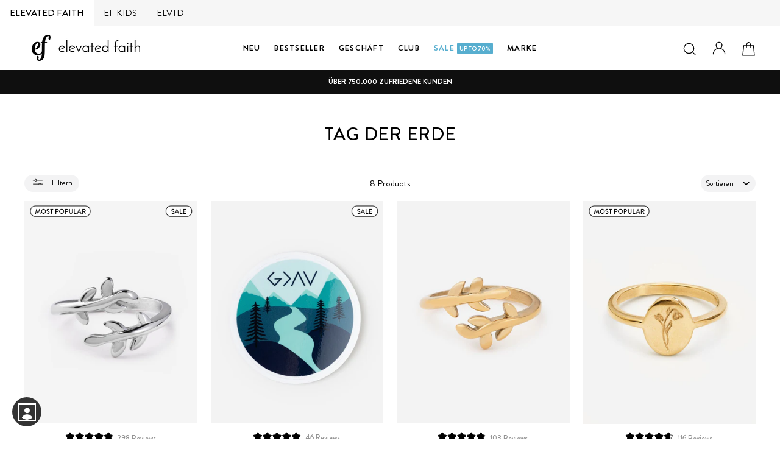

--- FILE ---
content_type: text/html; charset=utf-8
request_url: https://elevatedfaith.com/de/collections/earth-day
body_size: 77473
content:

<!doctype html>   
<html class="no-js" lang="de">
<head>
<script src="https://sapi.negate.io/script/sz9YhpXb2pn4Hhee6kmZ7w==?shop=elevated-faith.myshopify.com"></script>
  <link rel="dns-prefetch" href="//rebuyengine.com">

  <link rel="dns-prefetch" href="//cdn.attn.tv">

<link rel='preconnect dns-prefetch' href='https://api.config-security.com/' crossorigin />
<link rel='preconnect dns-prefetch' href='https://conf.config-security.com/' crossorigin />









  



  

 
<script>
window.KiwiSizing = window.KiwiSizing === undefined ? {} : window.KiwiSizing;
KiwiSizing.shop = "elevated-faith.myshopify.com";


</script>

  
 
  <link rel="dns-prefetch" href="//cdn.shopify.com">
  <link rel="dns-prefetch" href="//cdn.reamaze.com">

  
<link rel="preconnect" href="//cdn.shopify.com">
  <meta charset="utf-8">
  <meta http-equiv="X-UA-Compatible" content="IE=edge,chrome=1">
  <meta name="viewport" content="width=device-width,initial-scale=1">
  <meta name="theme-color" content="#000000">
  <link rel="canonical" href="https://elevatedfaith.com/de/collections/earth-day">
  <meta name="format-detection" content="telephone=no">
<script src="https://ajax.googleapis.com/ajax/libs/jquery/3.4.1/jquery.min.js"  defer ></script><link rel="shortcut icon" href="//elevatedfaith.com/cdn/shop/files/fav-icon-12_32x32.png?v=1730481921" type="image/png" />
  <link rel="apple-touch-icon-precomposed" href="https://cdn.shopify.com/s/files/1/0956/3508/files/fav-icon-12.png?v=1730481921" />
  <link rel="apple-touch-icon-precomposed" href="https://cdn.shopify.com/s/files/1/0956/3508/files/fav-icon-12.png?v=1730481921" />
  <link rel="apple-touch-icon-precomposed" href="https://cdn.shopify.com/s/files/1/0956/3508/files/fav-icon-12.png?v=1730481921" />
   <meta name="msapplication-TileImage" content="https://cdn.shopify.com/s/files/1/0956/3508/files/fav-icon-12.png?v=1730481921" />
  <meta name="msapplication-square70x70logo" content="https://cdn.shopify.com/s/files/1/0956/3508/files/fav-icon-12.png?v=1730481921" />
  <meta name="msapplication-square150x150logo" content="https://cdn.shopify.com/s/files/1/0956/3508/files/fav-icon-12.png?v=1730481921" />
  <meta name="msapplication-wide310x150logo" content="https://cdn.shopify.com/s/files/1/0956/3508/files/fav-icon-12.png?v=1730481921" />
  <meta name="msapplication-square310x310logo" content="https://cdn.shopify.com/s/files/1/0956/3508/files/fav-icon-12.png?v=1730481921" />
  <title>Kollektion zum Tag der Erde | Christliche Kleidung und Schmuck | Erhöhter Glaube
&ndash; Elevated Faith
</title>

    

    <meta name="description" content="Feiern Sie Gottes Schöpfung und regen Sie Glaubensgespräche mit diesen Tipps zum Tag der Erde an! Kaufen Sie Ringe, Hoodies, T-Shirts und mehr.">




  <meta property="og:site_name" content="Elevated Faith">
  <meta property="og:url" content="https://elevatedfaith.com/de/collections/earth-day">
  <meta property="og:title" content="Kollektion zum Tag der Erde | Christliche Kleidung und Schmuck | Erhöhter Glaube">
  <meta property="og:type" content="website">

 



<meta property="og:image" content="http://elevatedfaith.com/cdn/shop/collections/Earth-Day_1200x630.jpg?v=1650306865">
  <meta property="og:image:secure_url" content="https://elevatedfaith.com/cdn/shop/collections/Earth-Day_1200x630.jpg?v=1650306865">
  <meta name="twitter:site" content="@https://www.threads.net/@elevatedfaith">
  <meta name="twitter:card" content="summary_large_image">
  <meta name="twitter:title" content="Kollektion zum Tag der Erde | Christliche Kleidung und Schmuck | Erhöhter Glaube">
  <meta name="twitter:description" content="Feiern Sie Gottes Schöpfung und regen Sie Glaubensgespräche mit diesen Tipps zum Tag der Erde an! Kaufen Sie Ringe, Hoodies, T-Shirts und mehr.">


  <style data-shopify>
  @font-face {
  font-family: Figtree;
  font-weight: 500;
  font-style: normal;
  src: url("//elevatedfaith.com/cdn/fonts/figtree/figtree_n5.3b6b7df38aa5986536945796e1f947445832047c.woff2") format("woff2"),
       url("//elevatedfaith.com/cdn/fonts/figtree/figtree_n5.f26bf6dcae278b0ed902605f6605fa3338e81dab.woff") format("woff");
}

  @font-face {
  font-family: Figtree;
  font-weight: 400;
  font-style: normal;
  src: url("//elevatedfaith.com/cdn/fonts/figtree/figtree_n4.3c0838aba1701047e60be6a99a1b0a40ce9b8419.woff2") format("woff2"),
       url("//elevatedfaith.com/cdn/fonts/figtree/figtree_n4.c0575d1db21fc3821f17fd6617d3dee552312137.woff") format("woff");
}


  @font-face {
  font-family: Figtree;
  font-weight: 700;
  font-style: normal;
  src: url("//elevatedfaith.com/cdn/fonts/figtree/figtree_n7.2fd9bfe01586148e644724096c9d75e8c7a90e55.woff2") format("woff2"),
       url("//elevatedfaith.com/cdn/fonts/figtree/figtree_n7.ea05de92d862f9594794ab281c4c3a67501ef5fc.woff") format("woff");
}

  @font-face {
  font-family: Figtree;
  font-weight: 400;
  font-style: italic;
  src: url("//elevatedfaith.com/cdn/fonts/figtree/figtree_i4.89f7a4275c064845c304a4cf8a4a586060656db2.woff2") format("woff2"),
       url("//elevatedfaith.com/cdn/fonts/figtree/figtree_i4.6f955aaaafc55a22ffc1f32ecf3756859a5ad3e2.woff") format("woff");
}

  @font-face {
  font-family: Figtree;
  font-weight: 700;
  font-style: italic;
  src: url("//elevatedfaith.com/cdn/fonts/figtree/figtree_i7.06add7096a6f2ab742e09ec7e498115904eda1fe.woff2") format("woff2"),
       url("//elevatedfaith.com/cdn/fonts/figtree/figtree_i7.ee584b5fcaccdbb5518c0228158941f8df81b101.woff") format("woff");
}

</style>

  <link href="//elevatedfaith.com/cdn/shop/t/188/assets/theme.scss.css?v=26666442103485788761759244977" rel="stylesheet" type="text/css" media="all" />
  <link href="//elevatedfaith.com/cdn/shop/t/188/assets/custom-styles.css?v=54374317043125837981768241053" rel="stylesheet" type="text/css" media="all" />
 
  <link href="//elevatedfaith.com/cdn/shop/t/188/assets/rebuy.scss.css?v=74693255328322383821655310494" rel="stylesheet" type="text/css" media="all" />
  
  <style data-shopify>
    
 
   
   

    .collection-item__title {
      font-size: 13.6px;
    }

    @media screen and (min-width: 769px) {
      .collection-item__title {
        font-size: 17px;
      }
    }
  </style>

  <script>
    document.documentElement.className = document.documentElement.className.replace('no-js', 'js');

    window.theme = window.theme || {};
    theme.strings = {
      addToCart: "In den Einkaufswagen legen",
      soldOut: "Ausverkauft",
      unavailable: "Nicht verfügbar",
      stockLabel: "[count] auf Lager",
      savePrice: "Speichern [saved_amount]",
      cartSavings: "Sie sparen [savings]",
      cartEmpty: " ",
      cartTermsConfirmation: "Sie müssen den Verkaufsbedingungen zustimmen, um auszuchecken"
    };
    theme.settings = {
      cartType: "drawer",
      moneyFormat: "\u003cspan class=money\u003e${{amount}}\u003c\/span\u003e",
      saveType: "percent",
      recentlyViewedEnabled: false,
      quickView: false,
      themeVersion: "1.4.1"
    };
  </script>
  

  
    <div class="top-panel efmob qa-top-panel  __aeeff elefmob" id="hide_cust" >
  <div class="top-section">
    <div class="brand-selector-tabs new-section-logo-txt">
        <a href="/" class="xm-link-to qa-xm-link-to  logo-link logo-link-aeo qa-aeo-logo l-ef" title=""  data-brand="ef">
  
            <span class="  active-logo  __5a67f">
              
    <!-- <img src="https://cdn.shopify.com/s/files/1/0956/3508/files/ef-black_a9c57e26-e798-471d-a4e0-9cb5ce810c13.png?v=1752868154" alt="">
          -->
              ELEVATED FAITH

            </span>
          <span class="sr-only"></span>
        
</a>
        <a href="/pages/ef-kids" class="xm-link-to qa-xm-link-to  logo-link logo-link-aerie qa-aerie-logo l-ef-kids" title="" data-brand="ef-kids">
  
            <span class="ef-kids __5a67f   ">
     <!-- <img src="https://cdn.shopify.com/s/files/1/0956/3508/files/kids-script-black_1.png?v=1752868154" alt="">
        -->
              EF KIDS
            </span>

          <span class="sr-only">Heaven on earth</span>
        
</a>
      <!-- <a href="/" class="efmotionnav xm-link-to qa-xm-link-to  logo-link logo-link-aeo qa-aeo-logo l-motion" title="">
  
            <span class=" __5a67f">
    <img src="https://cdn.shopify.com/s/files/1/0956/3508/files/EF-Motion_1.png?v=1752871536" alt="">
          </span>

          <span class="sr-only"></span>
        
</a>  -->
      <a href="https://elvtd.com/" class="elvtdnav xm-link-to qa-xm-link-to  logo-link logo-link-aerie qa-aerie-logo l-elvtd" title="">
  
            <span class="__5a67f">
  <!-- <img src="https://cdn.shopify.com/s/files/1/0956/3508/files/Black-ELVTD-Logo-_digital.png?v=1752868154" alt="">
         -->
              
              ELVTD
            </span>

          <span class="sr-only">Heaven on earth</span>
        
</a>
      
        
      
      
    </div>
  </div>
</div>
   

         <div id="shopify-section-saletimer" class="shopify-section">







</div>
 
  
<script>window.performance && window.performance.mark && window.performance.mark('shopify.content_for_header.start');</script><meta name="google-site-verification" content="bXXeR0bKvBJawv9PJWRD2vuBpsb8-4QaeStTnVOckAM">
<meta id="shopify-digital-wallet" name="shopify-digital-wallet" content="/9563508/digital_wallets/dialog">
<meta name="shopify-checkout-api-token" content="7aee4651fcaf5413f7d975b1efea3e71">
<meta id="in-context-paypal-metadata" data-shop-id="9563508" data-venmo-supported="false" data-environment="production" data-locale="de_DE" data-paypal-v4="true" data-currency="USD">
<link rel="alternate" type="application/atom+xml" title="Feed" href="/de/collections/earth-day.atom" />
<link rel="alternate" hreflang="x-default" href="https://elevatedfaith.com/collections/earth-day">
<link rel="alternate" hreflang="en" href="https://elevatedfaith.com/collections/earth-day">
<link rel="alternate" hreflang="de" href="https://elevatedfaith.com/de/collections/earth-day">
<link rel="alternate" hreflang="no" href="https://elevatedfaith.com/no/collections/earth-day">
<link rel="alternate" type="application/json+oembed" href="https://elevatedfaith.com/de/collections/earth-day.oembed">
<script async="async" src="/checkouts/internal/preloads.js?locale=de-US"></script>
<link rel="preconnect" href="https://shop.app" crossorigin="anonymous">
<script async="async" src="https://shop.app/checkouts/internal/preloads.js?locale=de-US&shop_id=9563508" crossorigin="anonymous"></script>
<script id="apple-pay-shop-capabilities" type="application/json">{"shopId":9563508,"countryCode":"US","currencyCode":"USD","merchantCapabilities":["supports3DS"],"merchantId":"gid:\/\/shopify\/Shop\/9563508","merchantName":"Elevated Faith","requiredBillingContactFields":["postalAddress","email"],"requiredShippingContactFields":["postalAddress","email"],"shippingType":"shipping","supportedNetworks":["visa","masterCard","amex","discover","elo","jcb"],"total":{"type":"pending","label":"Elevated Faith","amount":"1.00"},"shopifyPaymentsEnabled":true,"supportsSubscriptions":true}</script>
<script id="shopify-features" type="application/json">{"accessToken":"7aee4651fcaf5413f7d975b1efea3e71","betas":["rich-media-storefront-analytics"],"domain":"elevatedfaith.com","predictiveSearch":true,"shopId":9563508,"locale":"de"}</script>
<script>var Shopify = Shopify || {};
Shopify.shop = "elevated-faith.myshopify.com";
Shopify.locale = "de";
Shopify.currency = {"active":"USD","rate":"1.0"};
Shopify.country = "US";
Shopify.theme = {"name":"Copy of Recharge19oct","id":128479068311,"schema_name":"Impulse","schema_version":"1.4.1","theme_store_id":null,"role":"main"};
Shopify.theme.handle = "null";
Shopify.theme.style = {"id":null,"handle":null};
Shopify.cdnHost = "elevatedfaith.com/cdn";
Shopify.routes = Shopify.routes || {};
Shopify.routes.root = "/de/";</script>
<script type="module">!function(o){(o.Shopify=o.Shopify||{}).modules=!0}(window);</script>
<script>!function(o){function n(){var o=[];function n(){o.push(Array.prototype.slice.apply(arguments))}return n.q=o,n}var t=o.Shopify=o.Shopify||{};t.loadFeatures=n(),t.autoloadFeatures=n()}(window);</script>
<script>
  window.ShopifyPay = window.ShopifyPay || {};
  window.ShopifyPay.apiHost = "shop.app\/pay";
  window.ShopifyPay.redirectState = null;
</script>
<script id="shop-js-analytics" type="application/json">{"pageType":"collection"}</script>
<script defer="defer" async type="module" src="//elevatedfaith.com/cdn/shopifycloud/shop-js/modules/v2/client.init-shop-cart-sync_D96QZrIF.de.esm.js"></script>
<script defer="defer" async type="module" src="//elevatedfaith.com/cdn/shopifycloud/shop-js/modules/v2/chunk.common_SV6uigsF.esm.js"></script>
<script type="module">
  await import("//elevatedfaith.com/cdn/shopifycloud/shop-js/modules/v2/client.init-shop-cart-sync_D96QZrIF.de.esm.js");
await import("//elevatedfaith.com/cdn/shopifycloud/shop-js/modules/v2/chunk.common_SV6uigsF.esm.js");

  window.Shopify.SignInWithShop?.initShopCartSync?.({"fedCMEnabled":true,"windoidEnabled":true});

</script>
<script>
  window.Shopify = window.Shopify || {};
  if (!window.Shopify.featureAssets) window.Shopify.featureAssets = {};
  window.Shopify.featureAssets['shop-js'] = {"shop-cart-sync":["modules/v2/client.shop-cart-sync_D9v5EJ5H.de.esm.js","modules/v2/chunk.common_SV6uigsF.esm.js"],"init-fed-cm":["modules/v2/client.init-fed-cm_DlbV7VrN.de.esm.js","modules/v2/chunk.common_SV6uigsF.esm.js"],"shop-button":["modules/v2/client.shop-button_7yN-YEo8.de.esm.js","modules/v2/chunk.common_SV6uigsF.esm.js"],"shop-cash-offers":["modules/v2/client.shop-cash-offers_CZ39C1VE.de.esm.js","modules/v2/chunk.common_SV6uigsF.esm.js","modules/v2/chunk.modal_CqlMJe-n.esm.js"],"init-windoid":["modules/v2/client.init-windoid_CPAVU_59.de.esm.js","modules/v2/chunk.common_SV6uigsF.esm.js"],"init-shop-email-lookup-coordinator":["modules/v2/client.init-shop-email-lookup-coordinator_BE78sutm.de.esm.js","modules/v2/chunk.common_SV6uigsF.esm.js"],"shop-toast-manager":["modules/v2/client.shop-toast-manager_Dc8Kqo2D.de.esm.js","modules/v2/chunk.common_SV6uigsF.esm.js"],"shop-login-button":["modules/v2/client.shop-login-button_CdH6DD4B.de.esm.js","modules/v2/chunk.common_SV6uigsF.esm.js","modules/v2/chunk.modal_CqlMJe-n.esm.js"],"avatar":["modules/v2/client.avatar_BTnouDA3.de.esm.js"],"pay-button":["modules/v2/client.pay-button_BaMaWndh.de.esm.js","modules/v2/chunk.common_SV6uigsF.esm.js"],"init-shop-cart-sync":["modules/v2/client.init-shop-cart-sync_D96QZrIF.de.esm.js","modules/v2/chunk.common_SV6uigsF.esm.js"],"init-customer-accounts":["modules/v2/client.init-customer-accounts_DPOSv1Vm.de.esm.js","modules/v2/client.shop-login-button_CdH6DD4B.de.esm.js","modules/v2/chunk.common_SV6uigsF.esm.js","modules/v2/chunk.modal_CqlMJe-n.esm.js"],"init-shop-for-new-customer-accounts":["modules/v2/client.init-shop-for-new-customer-accounts_CQXgmjbo.de.esm.js","modules/v2/client.shop-login-button_CdH6DD4B.de.esm.js","modules/v2/chunk.common_SV6uigsF.esm.js","modules/v2/chunk.modal_CqlMJe-n.esm.js"],"init-customer-accounts-sign-up":["modules/v2/client.init-customer-accounts-sign-up_BxD8dlgd.de.esm.js","modules/v2/client.shop-login-button_CdH6DD4B.de.esm.js","modules/v2/chunk.common_SV6uigsF.esm.js","modules/v2/chunk.modal_CqlMJe-n.esm.js"],"checkout-modal":["modules/v2/client.checkout-modal_CKh-sfKU.de.esm.js","modules/v2/chunk.common_SV6uigsF.esm.js","modules/v2/chunk.modal_CqlMJe-n.esm.js"],"shop-follow-button":["modules/v2/client.shop-follow-button_CTvrvDxo.de.esm.js","modules/v2/chunk.common_SV6uigsF.esm.js","modules/v2/chunk.modal_CqlMJe-n.esm.js"],"lead-capture":["modules/v2/client.lead-capture_CuieyBjh.de.esm.js","modules/v2/chunk.common_SV6uigsF.esm.js","modules/v2/chunk.modal_CqlMJe-n.esm.js"],"shop-login":["modules/v2/client.shop-login_D_5Nijtq.de.esm.js","modules/v2/chunk.common_SV6uigsF.esm.js","modules/v2/chunk.modal_CqlMJe-n.esm.js"],"payment-terms":["modules/v2/client.payment-terms_B0kyqrWX.de.esm.js","modules/v2/chunk.common_SV6uigsF.esm.js","modules/v2/chunk.modal_CqlMJe-n.esm.js"]};
</script>
<script>(function() {
  var isLoaded = false;
  function asyncLoad() {
    if (isLoaded) return;
    isLoaded = true;
    var urls = ["https:\/\/app.kiwisizing.com\/web\/js\/dist\/kiwiSizing\/plugin\/SizingPlugin.prod.js?v=330\u0026shop=elevated-faith.myshopify.com","https:\/\/static.affiliatly.com\/shopify\/v3\/shopify.js?affiliatly_code=AF-10864\u0026shop=elevated-faith.myshopify.com","https:\/\/static.rechargecdn.com\/assets\/js\/widget.min.js?shop=elevated-faith.myshopify.com","https:\/\/tpi-app.herokuapp.com\/get_script\/3a695e78466e11ed98c8ea3a0b9b7a60.js?v=384760\u0026shop=elevated-faith.myshopify.com","https:\/\/cdn.attn.tv\/elevatedfaith\/dtag.js?shop=elevated-faith.myshopify.com","https:\/\/cdn.shopify.com\/s\/files\/1\/0956\/3508\/t\/188\/assets\/loy_9563508.js?v=1731104313\u0026shop=elevated-faith.myshopify.com","https:\/\/cdn.rebuyengine.com\/onsite\/js\/rebuy.js?shop=elevated-faith.myshopify.com","https:\/\/ecommplugins-scripts.trustpilot.com\/v2.1\/js\/header.min.js?settings=eyJrZXkiOiJ2eGlVaG1nQm1uOUhzTnYzIiwicyI6Im5vbmUifQ==\u0026v=2.5\u0026shop=elevated-faith.myshopify.com","https:\/\/ecommplugins-scripts.trustpilot.com\/v2.1\/js\/success.min.js?settings=eyJrZXkiOiJ2eGlVaG1nQm1uOUhzTnYzIiwicyI6Im5vbmUiLCJ0IjpbIm9yZGVycy9mdWxmaWxsZWQiXSwidiI6IiIsImEiOiIifQ==\u0026shop=elevated-faith.myshopify.com","https:\/\/ecommplugins-trustboxsettings.trustpilot.com\/elevated-faith.myshopify.com.js?settings=1744914019491\u0026shop=elevated-faith.myshopify.com","https:\/\/searchanise-ef84.kxcdn.com\/widgets\/shopify\/init.js?a=8e6E7x1o3J\u0026shop=elevated-faith.myshopify.com","https:\/\/sdk.postscript.io\/sdk-script-loader.bundle.js?shopId=721266\u0026shop=elevated-faith.myshopify.com"];
    for (var i = 0; i < urls.length; i++) {
      var s = document.createElement('script');
      s.type = 'text/javascript';
      s.async = true;
      s.src = urls[i];
      var x = document.getElementsByTagName('script')[0];
      x.parentNode.insertBefore(s, x);
    }
  };
  if(window.attachEvent) {
    window.attachEvent('onload', asyncLoad);
  } else {
    window.addEventListener('load', asyncLoad, false);
  }
})();</script>
<script id="__st">var __st={"a":9563508,"offset":-21600,"reqid":"f898cea5-6ffe-4f07-a4b5-0f5ef44d1fa3-1768519409","pageurl":"elevatedfaith.com\/de\/collections\/earth-day","u":"e3fcb28c46e5","p":"collection","rtyp":"collection","rid":284298412183};</script>
<script>window.ShopifyPaypalV4VisibilityTracking = true;</script>
<script id="captcha-bootstrap">!function(){'use strict';const t='contact',e='account',n='new_comment',o=[[t,t],['blogs',n],['comments',n],[t,'customer']],c=[[e,'customer_login'],[e,'guest_login'],[e,'recover_customer_password'],[e,'create_customer']],r=t=>t.map((([t,e])=>`form[action*='/${t}']:not([data-nocaptcha='true']) input[name='form_type'][value='${e}']`)).join(','),a=t=>()=>t?[...document.querySelectorAll(t)].map((t=>t.form)):[];function s(){const t=[...o],e=r(t);return a(e)}const i='password',u='form_key',d=['recaptcha-v3-token','g-recaptcha-response','h-captcha-response',i],f=()=>{try{return window.sessionStorage}catch{return}},m='__shopify_v',_=t=>t.elements[u];function p(t,e,n=!1){try{const o=window.sessionStorage,c=JSON.parse(o.getItem(e)),{data:r}=function(t){const{data:e,action:n}=t;return t[m]||n?{data:e,action:n}:{data:t,action:n}}(c);for(const[e,n]of Object.entries(r))t.elements[e]&&(t.elements[e].value=n);n&&o.removeItem(e)}catch(o){console.error('form repopulation failed',{error:o})}}const l='form_type',E='cptcha';function T(t){t.dataset[E]=!0}const w=window,h=w.document,L='Shopify',v='ce_forms',y='captcha';let A=!1;((t,e)=>{const n=(g='f06e6c50-85a8-45c8-87d0-21a2b65856fe',I='https://cdn.shopify.com/shopifycloud/storefront-forms-hcaptcha/ce_storefront_forms_captcha_hcaptcha.v1.5.2.iife.js',D={infoText:'Durch hCaptcha geschützt',privacyText:'Datenschutz',termsText:'Allgemeine Geschäftsbedingungen'},(t,e,n)=>{const o=w[L][v],c=o.bindForm;if(c)return c(t,g,e,D).then(n);var r;o.q.push([[t,g,e,D],n]),r=I,A||(h.body.append(Object.assign(h.createElement('script'),{id:'captcha-provider',async:!0,src:r})),A=!0)});var g,I,D;w[L]=w[L]||{},w[L][v]=w[L][v]||{},w[L][v].q=[],w[L][y]=w[L][y]||{},w[L][y].protect=function(t,e){n(t,void 0,e),T(t)},Object.freeze(w[L][y]),function(t,e,n,w,h,L){const[v,y,A,g]=function(t,e,n){const i=e?o:[],u=t?c:[],d=[...i,...u],f=r(d),m=r(i),_=r(d.filter((([t,e])=>n.includes(e))));return[a(f),a(m),a(_),s()]}(w,h,L),I=t=>{const e=t.target;return e instanceof HTMLFormElement?e:e&&e.form},D=t=>v().includes(t);t.addEventListener('submit',(t=>{const e=I(t);if(!e)return;const n=D(e)&&!e.dataset.hcaptchaBound&&!e.dataset.recaptchaBound,o=_(e),c=g().includes(e)&&(!o||!o.value);(n||c)&&t.preventDefault(),c&&!n&&(function(t){try{if(!f())return;!function(t){const e=f();if(!e)return;const n=_(t);if(!n)return;const o=n.value;o&&e.removeItem(o)}(t);const e=Array.from(Array(32),(()=>Math.random().toString(36)[2])).join('');!function(t,e){_(t)||t.append(Object.assign(document.createElement('input'),{type:'hidden',name:u})),t.elements[u].value=e}(t,e),function(t,e){const n=f();if(!n)return;const o=[...t.querySelectorAll(`input[type='${i}']`)].map((({name:t})=>t)),c=[...d,...o],r={};for(const[a,s]of new FormData(t).entries())c.includes(a)||(r[a]=s);n.setItem(e,JSON.stringify({[m]:1,action:t.action,data:r}))}(t,e)}catch(e){console.error('failed to persist form',e)}}(e),e.submit())}));const S=(t,e)=>{t&&!t.dataset[E]&&(n(t,e.some((e=>e===t))),T(t))};for(const o of['focusin','change'])t.addEventListener(o,(t=>{const e=I(t);D(e)&&S(e,y())}));const B=e.get('form_key'),M=e.get(l),P=B&&M;t.addEventListener('DOMContentLoaded',(()=>{const t=y();if(P)for(const e of t)e.elements[l].value===M&&p(e,B);[...new Set([...A(),...v().filter((t=>'true'===t.dataset.shopifyCaptcha))])].forEach((e=>S(e,t)))}))}(h,new URLSearchParams(w.location.search),n,t,e,['guest_login'])})(!1,!0)}();</script>
<script integrity="sha256-4kQ18oKyAcykRKYeNunJcIwy7WH5gtpwJnB7kiuLZ1E=" data-source-attribution="shopify.loadfeatures" defer="defer" src="//elevatedfaith.com/cdn/shopifycloud/storefront/assets/storefront/load_feature-a0a9edcb.js" crossorigin="anonymous"></script>
<script crossorigin="anonymous" defer="defer" src="//elevatedfaith.com/cdn/shopifycloud/storefront/assets/shopify_pay/storefront-65b4c6d7.js?v=20250812"></script>
<script data-source-attribution="shopify.dynamic_checkout.dynamic.init">var Shopify=Shopify||{};Shopify.PaymentButton=Shopify.PaymentButton||{isStorefrontPortableWallets:!0,init:function(){window.Shopify.PaymentButton.init=function(){};var t=document.createElement("script");t.src="https://elevatedfaith.com/cdn/shopifycloud/portable-wallets/latest/portable-wallets.de.js",t.type="module",document.head.appendChild(t)}};
</script>
<script data-source-attribution="shopify.dynamic_checkout.buyer_consent">
  function portableWalletsHideBuyerConsent(e){var t=document.getElementById("shopify-buyer-consent"),n=document.getElementById("shopify-subscription-policy-button");t&&n&&(t.classList.add("hidden"),t.setAttribute("aria-hidden","true"),n.removeEventListener("click",e))}function portableWalletsShowBuyerConsent(e){var t=document.getElementById("shopify-buyer-consent"),n=document.getElementById("shopify-subscription-policy-button");t&&n&&(t.classList.remove("hidden"),t.removeAttribute("aria-hidden"),n.addEventListener("click",e))}window.Shopify?.PaymentButton&&(window.Shopify.PaymentButton.hideBuyerConsent=portableWalletsHideBuyerConsent,window.Shopify.PaymentButton.showBuyerConsent=portableWalletsShowBuyerConsent);
</script>
<script data-source-attribution="shopify.dynamic_checkout.cart.bootstrap">document.addEventListener("DOMContentLoaded",(function(){function t(){return document.querySelector("shopify-accelerated-checkout-cart, shopify-accelerated-checkout")}if(t())Shopify.PaymentButton.init();else{new MutationObserver((function(e,n){t()&&(Shopify.PaymentButton.init(),n.disconnect())})).observe(document.body,{childList:!0,subtree:!0})}}));
</script>
<script id='scb4127' type='text/javascript' async='' src='https://elevatedfaith.com/cdn/shopifycloud/privacy-banner/storefront-banner.js'></script><link id="shopify-accelerated-checkout-styles" rel="stylesheet" media="screen" href="https://elevatedfaith.com/cdn/shopifycloud/portable-wallets/latest/accelerated-checkout-backwards-compat.css" crossorigin="anonymous">
<style id="shopify-accelerated-checkout-cart">
        #shopify-buyer-consent {
  margin-top: 1em;
  display: inline-block;
  width: 100%;
}

#shopify-buyer-consent.hidden {
  display: none;
}

#shopify-subscription-policy-button {
  background: none;
  border: none;
  padding: 0;
  text-decoration: underline;
  font-size: inherit;
  cursor: pointer;
}

#shopify-subscription-policy-button::before {
  box-shadow: none;
}

      </style>

<script>window.performance && window.performance.mark && window.performance.mark('shopify.content_for_header.end');</script>

  <!--[if lt IE 9]>
<script src="//cdnjs.cloudflare.com/ajax/libs/html5shiv/3.7.2/html5shiv.min.js" type="text/javascript"></script>
<![endif]-->
<!--[if (lte IE 9) ]><script src="//elevatedfaith.com/cdn/shop/t/188/assets/match-media.min.js?v=159635276924582161481644346742" type="text/javascript"></script><![endif]-->


  
  <script src="//elevatedfaith.com/cdn/shop/t/188/assets/finalvendor.js?v=13511693307620735561651688171" defer="defer"></script>



  
  
  
  

  
  <script src="//elevatedfaith.com/cdn/shop/t/188/assets/theme.js?v=172475193540633408261766290520" defer="defer"></script>


<script src="//elevatedfaith.com/cdn/shop/t/188/assets/customerredirect.js?v=111603181540343972631659446387" defer="defer"></script>


  


  <!-- REAMAZE INTEGRATION START - DO NOT REMOVE -->
  



<!-- Reamaze SSO file - DO NOT REMOVE -->


<!-- REAMAZE INTEGRATION END - DO NOT REMOVE -->




  

  
  
  


<script>
    
    
    
    
    
    var gsf_conversion_data = {page_type : 'category', event : 'view_item_list', data : {product_data : [{variant_id : 12447189958752, product_id : 1424304242784, name : "Olivenzweig-Ring", price : "9.99", currency : "USD", sku : "OLI-S-RING-0447", brand : "Elevated Faith", variant : "5 / Silber", category : "Ring"}, {variant_id : 37891404497047, product_id : 6110327079063, name : "Höhen und Tiefen Bergaufkleber", price : "1.99", currency : "USD", sku : "HIG-STIC-1726", brand : "Elevated Faith", variant : "Default Title", category : "Sticker"}, {variant_id : 40375879467159, product_id : 6970157269143, name : "Goldfarbener Olivenzweig-Ring", price : "15.99", currency : "USD", sku : "ZGO-RING-2403", brand : "Elevated Faith", variant : "5", category : "Ring"}, {variant_id : 40632623071383, product_id : 7056076734615, name : "Gold-Wildblumen-Ring", price : "15.99", currency : "USD", sku : "GOL-RING-2596", brand : "Elevated Faith", variant : "5", category : "Ring"}], total_price :"43.96", shop_currency : "USD"}};
    
</script>

  
  <meta http-equiv="Expires" content="30" /> 
 






<script type='text/javascript'>
  var script = document.createElement('script');
  script.src = 'https://xp2023-pix.s3.amazonaws.com/px_6cbWf.js';
  document.getElementsByTagName('head')[0].appendChild(script);
</script>


<!-- BEGIN app block: shopify://apps/mai-ai-agents-for-google-ads/blocks/pixel/28b4f891-1d91-46b7-92d9-c9e322712c4c --><!-- 这里是你的自定义脚本 -->
<!-- END app block --><!-- BEGIN app block: shopify://apps/klaviyo-email-marketing-sms/blocks/klaviyo-onsite-embed/2632fe16-c075-4321-a88b-50b567f42507 -->












  <script async src="https://static.klaviyo.com/onsite/js/MaGtyj/klaviyo.js?company_id=MaGtyj"></script>
  <script>!function(){if(!window.klaviyo){window._klOnsite=window._klOnsite||[];try{window.klaviyo=new Proxy({},{get:function(n,i){return"push"===i?function(){var n;(n=window._klOnsite).push.apply(n,arguments)}:function(){for(var n=arguments.length,o=new Array(n),w=0;w<n;w++)o[w]=arguments[w];var t="function"==typeof o[o.length-1]?o.pop():void 0,e=new Promise((function(n){window._klOnsite.push([i].concat(o,[function(i){t&&t(i),n(i)}]))}));return e}}})}catch(n){window.klaviyo=window.klaviyo||[],window.klaviyo.push=function(){var n;(n=window._klOnsite).push.apply(n,arguments)}}}}();</script>

  




  <script>
    window.klaviyoReviewsProductDesignMode = false
  </script>







<!-- END app block --><!-- BEGIN app block: shopify://apps/attentive/blocks/attn-tag/8df62c72-8fe4-407e-a5b3-72132be30a0d --><script type="text/javascript" src="https://pzkvg.elevatedfaith.com/providers/atLabel/load" onerror=" var fallbackScript = document.createElement('script'); fallbackScript.src = 'https://cdn.attn.tv/elevatedfaith/dtag.js'; document.head.appendChild(fallbackScript);" data-source="loaded?source=app-embed" defer="defer"></script>


<!-- END app block --><!-- BEGIN app block: shopify://apps/keepcart-coupon-protect/blocks/keepcart/6c9b264a-3284-48f2-a6f6-2836be6ada2a -->

<script src="https://cdn.shopify.com/extensions/019bc39e-f4e7-7cc9-bf9b-98c4b0c0cb2c/keepcart-2-156/assets/extension-blocking.js" defer="defer"></script>
<script src="https://cdn.shopify.com/extensions/019bc39e-f4e7-7cc9-bf9b-98c4b0c0cb2c/keepcart-2-156/assets/extension-detect.js" defer="defer"></script>
<script src="https://cdn.shopify.com/extensions/019bc39e-f4e7-7cc9-bf9b-98c4b0c0cb2c/keepcart-2-156/assets/app.js" defer="defer"></script>












<!-- END app block --><!-- BEGIN app block: shopify://apps/gift-card-hero-all-in-one/blocks/app-embed/57babc6a-ae2b-46cf-b565-dd8395b0276b --><!-- BEGIN app snippet: gift-hero-snippet -->

<script async>
  (function() {
    window.ScCommon = {
      shop: {
        moneyFormat: window?.GiftCardHeroCustom?.moneyFormat || '<span class=money>${{amount}}</span>',
        customer: null,
      },
    };
    
      window.GiftCardHero = {
        common: {
          translations: {
            preview: 'Vorschau',
            mycards: 'Meine Geschenkkarten',
            account: 'Mein Konto',
            details: 'Einzelheiten',
            noRegisteredCards: 'No registered gift cards',
            checkBalance: 'Prüfen Sie das Gleichgewicht',
            customAmount: 'Benutzerdefinierte',
            giftCard: 'Geschenkkarte',
            expiresOn: 'Läuft ab am {{ expiry }}',
          },
        },
        shop: {
          items: [],
          currency: 'USD',
          mainCurrency: 'USD',
        },
        balance: {
          design: {"checkerBtnBg":"#8533fc","checkerBtnColor":"#ffffff","checkerModalBorderRadius":5,"checkerButtonBorderRadius":36,"checkerModalBg":"#ffffff","bubbleBg":"#ffce33","bubbleColor":"#0D0D2A","bubbleBorderRadius":5,"textColor":"#000000","inputBg":"#ffffff","inputBorderRadius":2,"inputBorderColor":"#acacac","inputColor":"#000000","submitBg":"#000000","submitBorder":"#000000","submitBorderRadius":2,"submitColor":"#ffffff","findBtnBg":"#4e63df","findBtnBorder":"#4e63df","findBtnColor":"#ffffff","fintBtnRadius":6,"progressBg":"#d5dae3","progressRadius":10,"applyBg":"#D4D8EF","applyColor":"#242445","applyRadius":6},
          translations: {
            'de': {"checkerBtnText":"GUTHABEN-CHECK FÜR GESCHENKKARTEN","inputLabel":"Guthaben von Geschenkkarten einlösen oder überprüfen","submitLabel":"Check","placeholder":"Geben Sie hier Ihren Geschenkcode ein","more":"Finden Sie Produkte zu einem ähnlichen Preis","cartSubotal":"Zwischensumme des Warenkorbs: ","usedBalance":"Angewandter Saldo:","unusedBalance":"Nicht angewendeter Saldo:","cardBalance":"Guthaben auf Geschenkkarten","apply":"Guthaben auf einen Warenkorb anwenden"} || {"checkerBtnText":"GIFT CARD BALANCE CHECK","inputLabel":"Redeem or check balance of gift cards","submitLabel":"Check","placeholder":"Enter your gift code here","more":"Find products at a similar price","cartSubotal":"Cart subtotal: ","usedBalance":"Applied balance:","unusedBalance":"Unapplied balance:","cardBalance":"Gift card balance","apply":"Apply balance to a cart"},
          },
        },
        settings: {"balance":{"enabled":false,"recommendProducts":true,"showProgressCart":true,"showBubble":true,"showProgressTime":"4","allowApply":true,"showProgress":true,"allowMultiple":true,"showWidget":"5","title":"Gift card balance check","beforeText":"\u003cp\u003eNot sure how much let on your gift card? Enter you gift card number in the input field below in order to check your gift card balance.\u003c\/p\u003e","afterText":"\u003ch3\u003e\u003cstrong\u003eAdditional information\u003c\/strong\u003e\u003c\/h3\u003e\u003cul\u003e\u003cli\u003eYou may apply your gift card at a checkout page.\u003c\/li\u003e\u003cli\u003eYou may use your gift card multiple times if your gift card has a remaining balance.\u003c\/li\u003e\u003cli\u003eYou may apply multiple gift cards at a checkout page.\u003c\/li\u003e\u003cli\u003eYou can't use a gift card to buy another gift card.\u003c\/li\u003e\u003c\/ul\u003e\u003cp\u003e\u003cbr\u003e\u003c\/p\u003e\u003cp style=\"text-align: right; font-size: 0.9em;\" class=\"sc-powered-by\"\u003ePowered by \u003cspan\u003e\u003ca href=\"https:\/\/apps.shopify.com\/gift-card-hero\" target=\"_blank\"\u003eShopify Gift Card Hero App\u003c\/a\u003e\u003c\/span\u003e\u003c\/p\u003e","version":"v2"}},
        isGiftProduct: false,
        productId: null,
        img: '',
        options: null,
        hideMyGiftcards: true,
        giftcards: true,
      };
    
    
  })();
</script>


<!-- END app snippet -->






  
  <script
    src="https://cdn.shopify.com/extensions/019ba21b-a3a1-742b-8fbb-04b217110c79/giftcard-hero-439/assets/storefront.min.js"
    defer
    data-cmp-ignore
    data-cmp-ab="2"
    data-cookieconsent="ignore"></script>
  





<!-- END app block --><!-- BEGIN app block: shopify://apps/elevar-conversion-tracking/blocks/dataLayerEmbed/bc30ab68-b15c-4311-811f-8ef485877ad6 -->



<script type="module" dynamic>
  const configUrl = "/a/elevar/static/configs/fcc0027d71050ce76ef9c09f58d7ed9d0b1de2a8/config.js";
  const config = (await import(configUrl)).default;
  const scriptUrl = config.script_src_app_theme_embed;

  if (scriptUrl) {
    const { handler } = await import(scriptUrl);

    await handler(
      config,
      {
        cartData: {
  marketId: "3715727511",
  attributes:{},
  cartTotal: "0.0",
  currencyCode:"USD",
  items: []
}
,
        user: {cartTotal: "0.0",
    currencyCode:"USD",customer: {},
}
,
        isOnCartPage:false,
        collectionView:{
    currencyCode:"USD",
    items: [{id:"OLI-S-RING-0447",name:"Olivenzweig-Ring",
          brand:"Elevated Faith",
          category:"Ring",
          variant:"5 \/ Silber",
          price: "9.99",
          productId: "1424304242784",
          variantId: "12447189958752",
          handle:"olive-branch-ring",
          compareAtPrice: "15.99",image:"\/\/elevatedfaith.com\/cdn\/shop\/products\/olive-branch-ring-christian-ring-31598708555927.jpg?v=1762198595"},{id:"HIG-STIC-1726",name:"Höhen und Tiefen Bergaufkleber",
          brand:"Elevated Faith",
          category:"Sticker",
          variant:"Default Title",
          price: "1.99",
          productId: "6110327079063",
          variantId: "37891404497047",
          handle:"highs-and-lows-mountain-sticker",
          compareAtPrice: "4.99",image:"\/\/elevatedfaith.com\/cdn\/shop\/products\/highs-and-lows-mountain-sticker-christian-sticker-24372227866775.jpg?v=1762276942"},{id:"ZGO-RING-2403",name:"Goldfarbener Olivenzweig-Ring",
          brand:"Elevated Faith",
          category:"Ring",
          variant:"5",
          price: "15.99",
          productId: "6970157269143",
          variantId: "40375879467159",
          handle:"gold-olive-branch-ring",
          compareAtPrice: "0.0",image:"\/\/elevatedfaith.com\/cdn\/shop\/products\/gold-olive-branch-ring-christian-ring-31607534256279.jpg?v=1762277719"},{id:"GOL-RING-2596",name:"Gold-Wildblumen-Ring",
          brand:"Elevated Faith",
          category:"Ring",
          variant:"5",
          price: "15.99",
          productId: "7056076734615",
          variantId: "40632623071383",
          handle:"gold-wildflower-ring",
          compareAtPrice: "0.0",image:"\/\/elevatedfaith.com\/cdn\/shop\/products\/gold-wildflower-ring-christian-ring-31621313822871.jpg?v=1762277852"},{id:"THE-RING-1051",name:"Der Alpenring",
          brand:"Elevated Faith",
          category:"Ring",
          variant:"5",
          price: "15.99",
          productId: "4385136443488",
          variantId: "31380911816800",
          handle:"the-alps-ring",
          compareAtPrice: "0.0",image:"\/\/elevatedfaith.com\/cdn\/shop\/products\/the-alps-ring-christian-ring-31611776499863.jpg?v=1762199293"},{id:"SUN-RING-1796",name:"Sunburst-Ring",
          brand:"Elevated Faith",
          category:"Ring",
          variant:"5",
          price: "15.99",
          productId: "6112080625815",
          variantId: "37895845249175",
          handle:"sunburst-ring",
          compareAtPrice: "0.0",image:"\/\/elevatedfaith.com\/cdn\/shop\/products\/sunburst-ring-christian-ring-31611163246743.jpg?v=1762276972"},{id:"COM-RING-1122",name:"Kompassring",
          brand:"Elevated Faith",
          category:"Ring",
          variant:"5",
          price: "15.99",
          productId: "4404650541152",
          variantId: "31448301928544",
          handle:"compass-ring",
          compareAtPrice: "0.0",image:"\/\/elevatedfaith.com\/cdn\/shop\/products\/compass-ring-christian-ring-31574105817239.jpg?v=1762199302"},{id:"ZRA-RING-2324",name:"Regenbogen-Bogen-Ring",
          brand:"Elevated Faith",
          category:"Ring",
          variant:"5",
          price: "15.99",
          productId: "6968507498647",
          variantId: "40375919050903",
          handle:"rainbow-arch-ring",
          compareAtPrice: "0.0",image:"\/\/elevatedfaith.com\/cdn\/shop\/products\/rainbow-arch-ring-christian-ring-31600202285207.jpg?v=1762277699"},]
  },
        searchResultsView:null,
        productView:null,
        checkoutComplete: null
      }
    );
  }
</script>


<!-- END app block --><!-- BEGIN app block: shopify://apps/bm-country-blocker-ip-blocker/blocks/boostmark-blocker/bf9db4b9-be4b-45e1-8127-bbcc07d93e7e -->

  <script src="https://cdn.shopify.com/extensions/019b300f-1323-7b7a-bda2-a589132c3189/boostymark-regionblock-71/assets/blocker.js?v=4&shop=elevated-faith.myshopify.com" async></script>
  <script src="https://cdn.shopify.com/extensions/019b300f-1323-7b7a-bda2-a589132c3189/boostymark-regionblock-71/assets/jk4ukh.js?c=6&shop=elevated-faith.myshopify.com" async></script>

  
    <script async>
      function _0x3f8f(_0x223ce8,_0x21bbeb){var _0x6fb9ec=_0x6fb9();return _0x3f8f=function(_0x3f8f82,_0x5dbe6e){_0x3f8f82=_0x3f8f82-0x191;var _0x51bf69=_0x6fb9ec[_0x3f8f82];return _0x51bf69;},_0x3f8f(_0x223ce8,_0x21bbeb);}(function(_0x4724fe,_0xeb51bb){var _0x47dea2=_0x3f8f,_0x141c8b=_0x4724fe();while(!![]){try{var _0x4a9abe=parseInt(_0x47dea2(0x1af))/0x1*(-parseInt(_0x47dea2(0x1aa))/0x2)+-parseInt(_0x47dea2(0x1a7))/0x3*(parseInt(_0x47dea2(0x192))/0x4)+parseInt(_0x47dea2(0x1a3))/0x5*(parseInt(_0x47dea2(0x1a6))/0x6)+-parseInt(_0x47dea2(0x19d))/0x7*(-parseInt(_0x47dea2(0x191))/0x8)+-parseInt(_0x47dea2(0x1a4))/0x9*(parseInt(_0x47dea2(0x196))/0xa)+-parseInt(_0x47dea2(0x1a0))/0xb+parseInt(_0x47dea2(0x198))/0xc;if(_0x4a9abe===_0xeb51bb)break;else _0x141c8b['push'](_0x141c8b['shift']());}catch(_0x5bdae7){_0x141c8b['push'](_0x141c8b['shift']());}}}(_0x6fb9,0x2b917),function e(){var _0x379294=_0x3f8f;window[_0x379294(0x19f)]=![];var _0x59af3b=new MutationObserver(function(_0x10185c){var _0x39bea0=_0x379294;_0x10185c[_0x39bea0(0x19b)](function(_0x486a2e){var _0x1ea3a0=_0x39bea0;_0x486a2e['addedNodes'][_0x1ea3a0(0x19b)](function(_0x1880c1){var _0x37d441=_0x1ea3a0;if(_0x1880c1[_0x37d441(0x193)]===_0x37d441(0x19c)&&window[_0x37d441(0x19f)]==![]){var _0x64f391=_0x1880c1['textContent']||_0x1880c1[_0x37d441(0x19e)];_0x64f391[_0x37d441(0x1ad)](_0x37d441(0x1ab))&&(window[_0x37d441(0x19f)]=!![],window['_bm_blocked_script']=_0x64f391,_0x1880c1[_0x37d441(0x194)][_0x37d441(0x1a2)](_0x1880c1),_0x59af3b[_0x37d441(0x195)]());}});});});_0x59af3b[_0x379294(0x1a9)](document[_0x379294(0x1a5)],{'childList':!![],'subtree':!![]}),setTimeout(()=>{var _0x43bd71=_0x379294;if(!window[_0x43bd71(0x1ae)]&&window['_bm_blocked']){var _0x4f89e0=document[_0x43bd71(0x1a8)](_0x43bd71(0x19a));_0x4f89e0[_0x43bd71(0x1ac)]=_0x43bd71(0x197),_0x4f89e0[_0x43bd71(0x1a1)]=window['_bm_blocked_script'],document[_0x43bd71(0x199)]['appendChild'](_0x4f89e0);}},0x2ee0);}());function _0x6fb9(){var _0x432d5b=['head','script','forEach','SCRIPT','7fPmGqS','src','_bm_blocked','1276902CZtaAd','textContent','removeChild','5xRSprd','513qTrjgw','documentElement','1459980yoQzSv','6QRCLrj','createElement','observe','33750bDyRAA','var\x20customDocumentWrite\x20=\x20function(content)','className','includes','bmExtension','11ecERGS','2776368sDqaNF','444776RGnQWH','nodeName','parentNode','disconnect','25720cFqzCY','analytics','3105336gpytKO'];_0x6fb9=function(){return _0x432d5b;};return _0x6fb9();}
    </script>
  

  

  
    <script async>
      !function(){var t;new MutationObserver(function(t,e){if(document.body&&(e.disconnect(),!window.bmExtension)){let i=document.createElement('div');i.id='bm-preload-mask',i.style.cssText='position: fixed !important; top: 0 !important; left: 0 !important; width: 100% !important; height: 100% !important; background-color: white !important; z-index: 2147483647 !important; display: block !important;',document.body.appendChild(i),setTimeout(function(){i.parentNode&&i.parentNode.removeChild(i);},1e4);}}).observe(document.documentElement,{childList:!0,subtree:!0});}();
    </script>
  

  

  













<!-- END app block --><!-- BEGIN app block: shopify://apps/okendo/blocks/theme-settings/bb689e69-ea70-4661-8fb7-ad24a2e23c29 --><!-- BEGIN app snippet: header-metafields -->










    <style data-oke-reviews-version="0.81.8" type="text/css" data-href="https://d3hw6dc1ow8pp2.cloudfront.net/reviews-widget-plus/css/okendo-reviews-styles.9d163ae1.css"></style><style data-oke-reviews-version="0.81.8" type="text/css" data-href="https://d3hw6dc1ow8pp2.cloudfront.net/reviews-widget-plus/css/modules/okendo-star-rating.4cb378a8.css"></style><style data-oke-reviews-version="0.81.8" type="text/css" data-href="https://d3hw6dc1ow8pp2.cloudfront.net/reviews-widget-plus/css/modules/okendo-reviews-keywords.0942444f.css"></style><style data-oke-reviews-version="0.81.8" type="text/css" data-href="https://d3hw6dc1ow8pp2.cloudfront.net/reviews-widget-plus/css/modules/okendo-reviews-summary.a0c9d7d6.css"></style><style type="text/css">.okeReviews[data-oke-container],div.okeReviews{font-size:14px;font-size:var(--oke-text-regular);font-weight:400;font-family:var(--oke-text-fontFamily);line-height:1.6}.okeReviews[data-oke-container] *,.okeReviews[data-oke-container] :after,.okeReviews[data-oke-container] :before,div.okeReviews *,div.okeReviews :after,div.okeReviews :before{box-sizing:border-box}.okeReviews[data-oke-container] h1,.okeReviews[data-oke-container] h2,.okeReviews[data-oke-container] h3,.okeReviews[data-oke-container] h4,.okeReviews[data-oke-container] h5,.okeReviews[data-oke-container] h6,div.okeReviews h1,div.okeReviews h2,div.okeReviews h3,div.okeReviews h4,div.okeReviews h5,div.okeReviews h6{font-size:1em;font-weight:400;line-height:1.4;margin:0}.okeReviews[data-oke-container] ul,div.okeReviews ul{padding:0;margin:0}.okeReviews[data-oke-container] li,div.okeReviews li{list-style-type:none;padding:0}.okeReviews[data-oke-container] p,div.okeReviews p{line-height:1.8;margin:0 0 4px}.okeReviews[data-oke-container] p:last-child,div.okeReviews p:last-child{margin-bottom:0}.okeReviews[data-oke-container] a,div.okeReviews a{text-decoration:none;color:inherit}.okeReviews[data-oke-container] button,div.okeReviews button{border-radius:0;border:0;box-shadow:none;margin:0;width:auto;min-width:auto;padding:0;background-color:transparent;min-height:auto}.okeReviews[data-oke-container] button,.okeReviews[data-oke-container] input,.okeReviews[data-oke-container] select,.okeReviews[data-oke-container] textarea,div.okeReviews button,div.okeReviews input,div.okeReviews select,div.okeReviews textarea{font-family:inherit;font-size:1em}.okeReviews[data-oke-container] label,.okeReviews[data-oke-container] select,div.okeReviews label,div.okeReviews select{display:inline}.okeReviews[data-oke-container] select,div.okeReviews select{width:auto}.okeReviews[data-oke-container] article,.okeReviews[data-oke-container] aside,div.okeReviews article,div.okeReviews aside{margin:0}.okeReviews[data-oke-container] table,div.okeReviews table{background:transparent;border:0;border-collapse:collapse;border-spacing:0;font-family:inherit;font-size:1em;table-layout:auto}.okeReviews[data-oke-container] table td,.okeReviews[data-oke-container] table th,.okeReviews[data-oke-container] table tr,div.okeReviews table td,div.okeReviews table th,div.okeReviews table tr{border:0;font-family:inherit;font-size:1em}.okeReviews[data-oke-container] table td,.okeReviews[data-oke-container] table th,div.okeReviews table td,div.okeReviews table th{background:transparent;font-weight:400;letter-spacing:normal;padding:0;text-align:left;text-transform:none;vertical-align:middle}.okeReviews[data-oke-container] table tr:hover td,.okeReviews[data-oke-container] table tr:hover th,div.okeReviews table tr:hover td,div.okeReviews table tr:hover th{background:transparent}.okeReviews[data-oke-container] fieldset,div.okeReviews fieldset{border:0;padding:0;margin:0;min-width:0}.okeReviews[data-oke-container] img,.okeReviews[data-oke-container] svg,div.okeReviews img,div.okeReviews svg{max-width:none}.okeReviews[data-oke-container] div:empty,div.okeReviews div:empty{display:block}.okeReviews[data-oke-container] .oke-icon:before,div.okeReviews .oke-icon:before{font-family:oke-widget-icons!important;font-style:normal;font-weight:400;font-variant:normal;text-transform:none;line-height:1;-webkit-font-smoothing:antialiased;-moz-osx-font-smoothing:grayscale;color:inherit}.okeReviews[data-oke-container] .oke-icon--select-arrow:before,div.okeReviews .oke-icon--select-arrow:before{content:""}.okeReviews[data-oke-container] .oke-icon--loading:before,div.okeReviews .oke-icon--loading:before{content:""}.okeReviews[data-oke-container] .oke-icon--pencil:before,div.okeReviews .oke-icon--pencil:before{content:""}.okeReviews[data-oke-container] .oke-icon--filter:before,div.okeReviews .oke-icon--filter:before{content:""}.okeReviews[data-oke-container] .oke-icon--play:before,div.okeReviews .oke-icon--play:before{content:""}.okeReviews[data-oke-container] .oke-icon--tick-circle:before,div.okeReviews .oke-icon--tick-circle:before{content:""}.okeReviews[data-oke-container] .oke-icon--chevron-left:before,div.okeReviews .oke-icon--chevron-left:before{content:""}.okeReviews[data-oke-container] .oke-icon--chevron-right:before,div.okeReviews .oke-icon--chevron-right:before{content:""}.okeReviews[data-oke-container] .oke-icon--thumbs-down:before,div.okeReviews .oke-icon--thumbs-down:before{content:""}.okeReviews[data-oke-container] .oke-icon--thumbs-up:before,div.okeReviews .oke-icon--thumbs-up:before{content:""}.okeReviews[data-oke-container] .oke-icon--close:before,div.okeReviews .oke-icon--close:before{content:""}.okeReviews[data-oke-container] .oke-icon--chevron-up:before,div.okeReviews .oke-icon--chevron-up:before{content:""}.okeReviews[data-oke-container] .oke-icon--chevron-down:before,div.okeReviews .oke-icon--chevron-down:before{content:""}.okeReviews[data-oke-container] .oke-icon--star:before,div.okeReviews .oke-icon--star:before{content:""}.okeReviews[data-oke-container] .oke-icon--magnifying-glass:before,div.okeReviews .oke-icon--magnifying-glass:before{content:""}@font-face{font-family:oke-widget-icons;src:url(https://d3hw6dc1ow8pp2.cloudfront.net/reviews-widget-plus/fonts/oke-widget-icons.ttf) format("truetype"),url(https://d3hw6dc1ow8pp2.cloudfront.net/reviews-widget-plus/fonts/oke-widget-icons.woff) format("woff"),url(https://d3hw6dc1ow8pp2.cloudfront.net/reviews-widget-plus/img/oke-widget-icons.bc0d6b0a.svg) format("svg");font-weight:400;font-style:normal;font-display:block}.okeReviews[data-oke-container] .oke-button,div.okeReviews .oke-button{display:inline-block;border-style:solid;border-color:var(--oke-button-borderColor);border-width:var(--oke-button-borderWidth);background-color:var(--oke-button-backgroundColor);line-height:1;padding:12px 24px;margin:0;border-radius:var(--oke-button-borderRadius);color:var(--oke-button-textColor);text-align:center;position:relative;font-weight:var(--oke-button-fontWeight);font-size:var(--oke-button-fontSize);font-family:var(--oke-button-fontFamily);outline:0}.okeReviews[data-oke-container] .oke-button-text,.okeReviews[data-oke-container] .oke-button .oke-icon,div.okeReviews .oke-button-text,div.okeReviews .oke-button .oke-icon{line-height:1}.okeReviews[data-oke-container] .oke-button.oke-is-loading,div.okeReviews .oke-button.oke-is-loading{position:relative}.okeReviews[data-oke-container] .oke-button.oke-is-loading:before,div.okeReviews .oke-button.oke-is-loading:before{font-family:oke-widget-icons!important;font-style:normal;font-weight:400;font-variant:normal;text-transform:none;line-height:1;-webkit-font-smoothing:antialiased;-moz-osx-font-smoothing:grayscale;content:"";color:undefined;font-size:12px;display:inline-block;animation:oke-spin 1s linear infinite;position:absolute;width:12px;height:12px;top:0;left:0;bottom:0;right:0;margin:auto}.okeReviews[data-oke-container] .oke-button.oke-is-loading>*,div.okeReviews .oke-button.oke-is-loading>*{opacity:0}.okeReviews[data-oke-container] .oke-button.oke-is-active,div.okeReviews .oke-button.oke-is-active{background-color:var(--oke-button-backgroundColorActive);color:var(--oke-button-textColorActive);border-color:var(--oke-button-borderColorActive)}.okeReviews[data-oke-container] .oke-button:not(.oke-is-loading),div.okeReviews .oke-button:not(.oke-is-loading){cursor:pointer}.okeReviews[data-oke-container] .oke-button:not(.oke-is-loading):not(.oke-is-active):hover,div.okeReviews .oke-button:not(.oke-is-loading):not(.oke-is-active):hover{background-color:var(--oke-button-backgroundColorHover);color:var(--oke-button-textColorHover);border-color:var(--oke-button-borderColorHover);box-shadow:0 0 0 2px var(--oke-button-backgroundColorHover)}.okeReviews[data-oke-container] .oke-button:not(.oke-is-loading):not(.oke-is-active):active,.okeReviews[data-oke-container] .oke-button:not(.oke-is-loading):not(.oke-is-active):hover:active,div.okeReviews .oke-button:not(.oke-is-loading):not(.oke-is-active):active,div.okeReviews .oke-button:not(.oke-is-loading):not(.oke-is-active):hover:active{background-color:var(--oke-button-backgroundColorActive);color:var(--oke-button-textColorActive);border-color:var(--oke-button-borderColorActive)}.okeReviews[data-oke-container] .oke-title,div.okeReviews .oke-title{font-weight:var(--oke-title-fontWeight);font-size:var(--oke-title-fontSize);font-family:var(--oke-title-fontFamily)}.okeReviews[data-oke-container] .oke-bodyText,div.okeReviews .oke-bodyText{font-weight:var(--oke-bodyText-fontWeight);font-size:var(--oke-bodyText-fontSize);font-family:var(--oke-bodyText-fontFamily)}.okeReviews[data-oke-container] .oke-linkButton,div.okeReviews .oke-linkButton{cursor:pointer;font-weight:700;pointer-events:auto;text-decoration:underline}.okeReviews[data-oke-container] .oke-linkButton:hover,div.okeReviews .oke-linkButton:hover{text-decoration:none}.okeReviews[data-oke-container] .oke-readMore,div.okeReviews .oke-readMore{cursor:pointer;color:inherit;text-decoration:underline}.okeReviews[data-oke-container] .oke-select,div.okeReviews .oke-select{cursor:pointer;background-repeat:no-repeat;background-position-x:100%;background-position-y:50%;border:none;padding:0 24px 0 12px;-moz-appearance:none;appearance:none;color:inherit;-webkit-appearance:none;background-color:transparent;background-image:url("data:image/svg+xml;charset=utf-8,%3Csvg fill='currentColor' xmlns='http://www.w3.org/2000/svg' viewBox='0 0 24 24'%3E%3Cpath d='M7 10l5 5 5-5z'/%3E%3Cpath d='M0 0h24v24H0z' fill='none'/%3E%3C/svg%3E");outline-offset:4px}.okeReviews[data-oke-container] .oke-select:disabled,div.okeReviews .oke-select:disabled{background-color:transparent;background-image:url("data:image/svg+xml;charset=utf-8,%3Csvg fill='%239a9db1' xmlns='http://www.w3.org/2000/svg' viewBox='0 0 24 24'%3E%3Cpath d='M7 10l5 5 5-5z'/%3E%3Cpath d='M0 0h24v24H0z' fill='none'/%3E%3C/svg%3E")}.okeReviews[data-oke-container] .oke-loader,div.okeReviews .oke-loader{position:relative}.okeReviews[data-oke-container] .oke-loader:before,div.okeReviews .oke-loader:before{font-family:oke-widget-icons!important;font-style:normal;font-weight:400;font-variant:normal;text-transform:none;line-height:1;-webkit-font-smoothing:antialiased;-moz-osx-font-smoothing:grayscale;content:"";color:var(--oke-text-secondaryColor);font-size:12px;display:inline-block;animation:oke-spin 1s linear infinite;position:absolute;width:12px;height:12px;top:0;left:0;bottom:0;right:0;margin:auto}.okeReviews[data-oke-container] .oke-a11yText,div.okeReviews .oke-a11yText{border:0;clip:rect(0 0 0 0);height:1px;margin:-1px;overflow:hidden;padding:0;position:absolute;width:1px}.okeReviews[data-oke-container] .oke-hidden,div.okeReviews .oke-hidden{display:none}.okeReviews[data-oke-container] .oke-modal,div.okeReviews .oke-modal{bottom:0;left:0;overflow:auto;position:fixed;right:0;top:0;z-index:2147483647;max-height:100%;background-color:rgba(0,0,0,.5);padding:40px 0 32px}@media only screen and (min-width:1024px){.okeReviews[data-oke-container] .oke-modal,div.okeReviews .oke-modal{display:flex;align-items:center;padding:48px 0}}.okeReviews[data-oke-container] .oke-modal ::-moz-selection,div.okeReviews .oke-modal ::-moz-selection{background-color:rgba(39,45,69,.2)}.okeReviews[data-oke-container] .oke-modal ::selection,div.okeReviews .oke-modal ::selection{background-color:rgba(39,45,69,.2)}.okeReviews[data-oke-container] .oke-modal,.okeReviews[data-oke-container] .oke-modal p,div.okeReviews .oke-modal,div.okeReviews .oke-modal p{color:#272d45}.okeReviews[data-oke-container] .oke-modal-content,div.okeReviews .oke-modal-content{background-color:#fff;margin:auto;position:relative;will-change:transform,opacity;width:calc(100% - 64px)}@media only screen and (min-width:1024px){.okeReviews[data-oke-container] .oke-modal-content,div.okeReviews .oke-modal-content{max-width:1000px}}.okeReviews[data-oke-container] .oke-modal-close,div.okeReviews .oke-modal-close{cursor:pointer;position:absolute;width:32px;height:32px;top:-32px;padding:4px;right:-4px;line-height:1}.okeReviews[data-oke-container] .oke-modal-close:before,div.okeReviews .oke-modal-close:before{font-family:oke-widget-icons!important;font-style:normal;font-weight:400;font-variant:normal;text-transform:none;line-height:1;-webkit-font-smoothing:antialiased;-moz-osx-font-smoothing:grayscale;content:"";color:#fff;font-size:24px;display:inline-block;width:24px;height:24px}.okeReviews[data-oke-container] .oke-modal-overlay,div.okeReviews .oke-modal-overlay{background-color:rgba(43,46,56,.9)}@media only screen and (min-width:1024px){.okeReviews[data-oke-container] .oke-modal--large .oke-modal-content,div.okeReviews .oke-modal--large .oke-modal-content{max-width:1200px}}.okeReviews[data-oke-container] .oke-modal .oke-helpful,.okeReviews[data-oke-container] .oke-modal .oke-helpful-vote-button,.okeReviews[data-oke-container] .oke-modal .oke-reviewContent-date,div.okeReviews .oke-modal .oke-helpful,div.okeReviews .oke-modal .oke-helpful-vote-button,div.okeReviews .oke-modal .oke-reviewContent-date{color:#676986}.oke-modal .okeReviews[data-oke-container].oke-w,.oke-modal div.okeReviews.oke-w{color:#272d45}.okeReviews[data-oke-container] .oke-tag,div.okeReviews .oke-tag{align-items:center;color:#272d45;display:flex;font-size:var(--oke-text-small);font-weight:600;text-align:left;position:relative;z-index:2;background-color:#f4f4f6;padding:4px 6px;border:none;border-radius:4px;gap:6px;line-height:1}.okeReviews[data-oke-container] .oke-tag svg,div.okeReviews .oke-tag svg{fill:currentColor;height:1rem}.okeReviews[data-oke-container] .hooper,div.okeReviews .hooper{height:auto}.okeReviews--left{text-align:left}.okeReviews--right{text-align:right}.okeReviews--center{text-align:center}.okeReviews :not([tabindex="-1"]):focus-visible{outline:5px auto highlight;outline:5px auto -webkit-focus-ring-color}.is-oke-modalOpen{overflow:hidden!important}img.oke-is-error{background-color:var(--oke-shadingColor);background-size:cover;background-position:50% 50%;box-shadow:inset 0 0 0 1px var(--oke-border-color)}@keyframes oke-spin{0%{transform:rotate(0deg)}to{transform:rotate(1turn)}}@keyframes oke-fade-in{0%{opacity:0}to{opacity:1}}
.oke-stars{line-height:1;position:relative;display:inline-block}.oke-stars-background svg{overflow:visible}.oke-stars-foreground{overflow:hidden;position:absolute;top:0;left:0}.oke-sr{display:inline-block;padding-top:var(--oke-starRating-spaceAbove);padding-bottom:var(--oke-starRating-spaceBelow)}.oke-sr .oke-is-clickable{cursor:pointer}.oke-sr--hidden{display:none}.oke-sr-count,.oke-sr-rating,.oke-sr-stars{display:inline-block;vertical-align:middle}.oke-sr-stars{line-height:1;margin-right:8px}.oke-sr-rating{display:none}.oke-sr-count--brackets:before{content:"("}.oke-sr-count--brackets:after{content:")"}
.oke-rk{display:block}.okeReviews[data-oke-container] .oke-reviewsKeywords-heading,div.okeReviews .oke-reviewsKeywords-heading{font-weight:700;margin-bottom:8px}.okeReviews[data-oke-container] .oke-reviewsKeywords-heading-skeleton,div.okeReviews .oke-reviewsKeywords-heading-skeleton{height:calc(var(--oke-button-fontSize) + 4px);width:150px}.okeReviews[data-oke-container] .oke-reviewsKeywords-list,div.okeReviews .oke-reviewsKeywords-list{display:inline-flex;align-items:center;flex-wrap:wrap;gap:4px}.okeReviews[data-oke-container] .oke-reviewsKeywords-list-category,div.okeReviews .oke-reviewsKeywords-list-category{background-color:var(--oke-filter-backgroundColor);color:var(--oke-filter-textColor);border:1px solid var(--oke-filter-borderColor);border-radius:var(--oke-filter-borderRadius);padding:6px 16px;transition:background-color .1s ease-out,border-color .1s ease-out;white-space:nowrap}.okeReviews[data-oke-container] .oke-reviewsKeywords-list-category.oke-is-clickable,div.okeReviews .oke-reviewsKeywords-list-category.oke-is-clickable{cursor:pointer}.okeReviews[data-oke-container] .oke-reviewsKeywords-list-category.oke-is-active,div.okeReviews .oke-reviewsKeywords-list-category.oke-is-active{background-color:var(--oke-filter-backgroundColorActive);color:var(--oke-filter-textColorActive);border-color:var(--oke-filter-borderColorActive)}.okeReviews[data-oke-container] .oke-reviewsKeywords .oke-translateButton,div.okeReviews .oke-reviewsKeywords .oke-translateButton{margin-top:12px}
.oke-rs{display:block}.oke-rs .oke-reviewsSummary.oke-is-preRender .oke-reviewsSummary-summary{-webkit-mask:linear-gradient(180deg,#000 0,#000 40%,transparent 95%,transparent 0) 100% 50%/100% 100% repeat-x;mask:linear-gradient(180deg,#000 0,#000 40%,transparent 95%,transparent 0) 100% 50%/100% 100% repeat-x;max-height:150px}.okeReviews[data-oke-container] .oke-reviewsSummary .oke-tooltip,div.okeReviews .oke-reviewsSummary .oke-tooltip{display:inline-block;font-weight:400}.okeReviews[data-oke-container] .oke-reviewsSummary .oke-tooltip-trigger,div.okeReviews .oke-reviewsSummary .oke-tooltip-trigger{height:15px;width:15px;overflow:hidden;transform:translateY(-10%)}.okeReviews[data-oke-container] .oke-reviewsSummary-heading,div.okeReviews .oke-reviewsSummary-heading{align-items:center;-moz-column-gap:4px;column-gap:4px;display:inline-flex;font-weight:700;margin-bottom:8px}.okeReviews[data-oke-container] .oke-reviewsSummary-heading-skeleton,div.okeReviews .oke-reviewsSummary-heading-skeleton{height:calc(var(--oke-button-fontSize) + 4px);width:150px}.okeReviews[data-oke-container] .oke-reviewsSummary-icon,div.okeReviews .oke-reviewsSummary-icon{fill:currentColor;font-size:14px}.okeReviews[data-oke-container] .oke-reviewsSummary-icon svg,div.okeReviews .oke-reviewsSummary-icon svg{vertical-align:baseline}.okeReviews[data-oke-container] .oke-reviewsSummary-summary.oke-is-truncated,div.okeReviews .oke-reviewsSummary-summary.oke-is-truncated{display:-webkit-box;-webkit-box-orient:vertical;overflow:hidden;text-overflow:ellipsis}</style>

    <script type="application/json" id="oke-reviews-settings">{"subscriberId":"71f162e4-7fa0-4a3d-8c2b-2c8a6568a1a7","analyticsSettings":{"isWidgetOnScreenTrackingEnabled":true,"provider":"none"},"locale":"en","localeAndVariant":{"code":"en"},"matchCustomerLocale":false,"widgetSettings":{"global":{"dateSettings":{"format":{"type":"relative"}},"hideOkendoBranding":true,"reviewTranslationsMode":"off","showIncentiveIndicator":false,"searchEnginePaginationEnabled":true,"stars":{"backgroundColor":"#FFFFFF","borderColor":"#000000","foregroundColor":"#000000","interspace":2,"shape":{"type":"rounded"},"showBorder":true},"font":{"fontType":"custom","fontFamily":"Brandon Grotesque"}},"homepageCarousel":{"slidesPerPage":{"large":3,"medium":2},"totalSlides":12,"scrollBehaviour":"slide","style":{"showDates":true,"border":{"color":"#E5E5EB","width":{"value":1,"unit":"px"}},"bodyFont":{"hasCustomFontSettings":false},"headingFont":{"hasCustomFontSettings":false},"arrows":{"color":"#676986","size":{"value":24,"unit":"px"},"enabled":true},"avatar":{"backgroundColor":"#E5E5EB","placeholderTextColor":"#2C3E50","size":{"value":48,"unit":"px"},"enabled":false},"media":{"size":{"value":80,"unit":"px"},"imageGap":{"value":4,"unit":"px"},"enabled":true},"stars":{"height":{"value":18,"unit":"px"}},"productImageSize":{"value":48,"unit":"px"},"layout":{"name":"default","reviewDetailsPosition":"below","showProductName":false,"showAttributeBars":false,"showProductDetails":"only-when-grouped"},"highlightColor":"#0E7A82","spaceAbove":{"value":20,"unit":"px"},"text":{"primaryColor":"#2C3E50","fontSizeRegular":{"value":14,"unit":"px"},"fontSizeSmall":{"value":12,"unit":"px"},"secondaryColor":"#676986"},"spaceBelow":{"value":20,"unit":"px"}},"defaultSort":"rating desc","autoPlay":false,"truncation":{"bodyMaxLines":4,"truncateAll":false,"enabled":true}},"mediaCarousel":{"minimumImages":1,"linkText":"Read More","autoPlay":false,"slideSize":"medium","arrowPosition":"outside"},"mediaGrid":{"gridStyleDesktop":{"layout":"default-desktop"},"gridStyleMobile":{"layout":"default-mobile"},"showMoreArrow":{"arrowColor":"#676986","enabled":true,"backgroundColor":"#f4f4f6"},"linkText":"Read More","infiniteScroll":false,"gapSize":{"value":10,"unit":"px"}},"questions":{"initialPageSize":6,"loadMorePageSize":6},"reviewsBadge":{"layout":"large","colorScheme":"dark"},"reviewsTab":{"enabled":false},"reviewsWidget":{"tabs":{"reviews":true,"questions":false},"header":{"columnDistribution":"space-around","verticalAlignment":"top","blocks":[{"columnWidth":"one-third","modules":[{"name":"rating-average","layout":"one-line"},{"name":"rating-breakdown","backgroundColor":"#FFFFFF","shadingColor":"#000000","stretchMode":"contain"}],"textAlignment":"left"},{"columnWidth":"one-third","modules":[{"name":"attributes","layout":"stacked","stretchMode":"stretch"}],"textAlignment":"center"},{"columnWidth":"one-third","modules":[{"name":"media-carousel","imageGap":{"value":4,"unit":"px"},"imageHeight":{"value":120,"unit":"px"}},{"name":"reviews-summary","heading":"Reviews Summary","maxTextLines":5}],"textAlignment":"center"}]},"style":{"showDates":true,"border":{"color":"#B6B6B6","width":{"value":1,"unit":"px"}},"bodyFont":{"fontSize":{"value":14,"unit":"px"},"fontType":"custom","fontFamily":"Brandon Grotesque","fontWeight":400,"hasCustomFontSettings":true},"headingFont":{"fontSize":{"value":14,"unit":"px"},"fontType":"custom","fontFamily":"Brandon Grotesque","fontWeight":600,"hasCustomFontSettings":true},"filters":{"backgroundColorActive":"#878787","backgroundColor":"#FFFFFF","borderColor":"#DBDDE4","borderRadius":{"value":100,"unit":"px"},"borderColorActive":"#878787","textColorActive":"#FFFFFF","textColor":"#0B0B0B","searchHighlightColor":"#a8a8a8"},"avatar":{"enabled":false},"stars":{"height":{"value":18,"unit":"px"}},"shadingColor":"#F7F7F8","productImageSize":{"value":48,"unit":"px"},"button":{"backgroundColorActive":"#262626","borderColorHover":"#DBDDE4","backgroundColor":"#262626","borderColor":"#DBDDE4","backgroundColorHover":"#212121","textColorHover":"#FFFFFF","borderRadius":{"value":4,"unit":"px"},"borderWidth":{"value":1,"unit":"px"},"borderColorActive":"#262626","textColorActive":"#FFFFFF","textColor":"#FFFFFF","font":{"hasCustomFontSettings":false}},"highlightColor":"#262626","spaceAbove":{"value":18,"unit":"px"},"text":{"primaryColor":"#0B0B0B","fontSizeRegular":{"value":14,"unit":"px"},"fontSizeLarge":{"value":20,"unit":"px"},"fontSizeSmall":{"value":12,"unit":"px"},"secondaryColor":"#878787"},"spaceBelow":{"value":18,"unit":"px"},"attributeBar":{"style":"default","backgroundColor":"#dedede","shadingColor":"#b0b0b0","markerColor":"#262626"}},"showWhenEmpty":false,"reviews":{"list":{"layout":{"collapseReviewerDetails":false,"columnAmount":4,"name":"default","showAttributeBars":false,"borderStyle":"minimal","showProductVariantName":false,"showProductDetails":"never"},"loyalty":{"maxInitialAchievements":3},"initialPageSize":10,"replyTruncation":{"bodyMaxLines":4,"enabled":true},"media":{"layout":"thumbnail","size":{"value":200,"unit":"px"},"imageGap":{"value":4,"unit":"px"}},"truncation":{"bodyMaxLines":4,"truncateAll":false,"enabled":true},"loadMorePageSize":10},"controls":{"filterMode":"closed","freeTextSearchEnabled":true,"writeReviewButtonEnabled":true,"defaultSort":"date desc"}}},"starRatings":{"showWhenEmpty":true,"style":{"spaceAbove":{"value":0,"unit":"px"},"text":{"content":"review-count","style":"number-and-text","brackets":false},"singleStar":false,"height":{"value":13,"unit":"px"},"spaceBelow":{"value":0,"unit":"px"}},"clickBehavior":"scroll-to-widget"}},"features":{"attributeFiltersEnabled":true,"recorderPlusEnabled":true,"recorderQandaPlusEnabled":true,"reviewsKeywordsEnabled":true,"reviewsSummariesEnabled":true}}</script>
            <style id="oke-css-vars">:root{--oke-widget-spaceAbove:18px;--oke-widget-spaceBelow:18px;--oke-starRating-spaceAbove:0;--oke-starRating-spaceBelow:0;--oke-button-backgroundColor:#262626;--oke-button-backgroundColorHover:#212121;--oke-button-backgroundColorActive:#262626;--oke-button-textColor:#fff;--oke-button-textColorHover:#fff;--oke-button-textColorActive:#fff;--oke-button-borderColor:#dbdde4;--oke-button-borderColorHover:#dbdde4;--oke-button-borderColorActive:#262626;--oke-button-borderRadius:4px;--oke-button-borderWidth:1px;--oke-button-fontWeight:700;--oke-button-fontSize:var(--oke-text-regular,14px);--oke-button-fontFamily:inherit;--oke-border-color:#b6b6b6;--oke-border-width:1px;--oke-text-primaryColor:#0b0b0b;--oke-text-secondaryColor:#878787;--oke-text-small:12px;--oke-text-regular:14px;--oke-text-large:20px;--oke-text-fontFamily:Brandon Grotesque,sans-serif;--oke-avatar-size:undefined;--oke-avatar-backgroundColor:undefined;--oke-avatar-placeholderTextColor:undefined;--oke-highlightColor:#262626;--oke-shadingColor:#f7f7f8;--oke-productImageSize:48px;--oke-attributeBar-shadingColor:#b0b0b0;--oke-attributeBar-borderColor:undefined;--oke-attributeBar-backgroundColor:#dedede;--oke-attributeBar-markerColor:#262626;--oke-filter-backgroundColor:#fff;--oke-filter-backgroundColorActive:#878787;--oke-filter-borderColor:#dbdde4;--oke-filter-borderColorActive:#878787;--oke-filter-textColor:#0b0b0b;--oke-filter-textColorActive:#fff;--oke-filter-borderRadius:100px;--oke-filter-searchHighlightColor:#a8a8a8;--oke-mediaGrid-chevronColor:#676986;--oke-stars-foregroundColor:#000;--oke-stars-backgroundColor:#fff;--oke-stars-borderWidth:1;--oke-stars-borderColor:#000}.oke-w,oke-modal{--oke-title-fontWeight:600;--oke-title-fontSize:14px;--oke-title-fontFamily:Brandon Grotesque,sans-serif;--oke-bodyText-fontWeight:400;--oke-bodyText-fontSize:14px;--oke-bodyText-fontFamily:Brandon Grotesque,sans-serif}</style>
            <style id="oke-reviews-custom-css">:root{--brown-1:#000;--brown-2:#000;--brown-3:#e0dddb;--white-1:#a3a3a3;--primary-font:"Brandon Grotesque",system-ui,-apple-system,Segoe UI,Roboto,Ubuntu,Cantarell,Noto Sans,sans-serif,"Segoe UI",Roboto,Arial,sans-serif;--secondary-font:"Brandon Grotesque";--rem-minus-3:-.1875rem;--rem-0:0;--rem-4:.25rem;--rem-5:.3125rem;--rem-8:.5rem;--rem-9:.5625rem;--rem-10:.625rem;--rem-12:.75rem;--rem-13:.8125rem;--rem-14:.875rem;--rem-15:.9375rem;--rem-16:1rem;--rem-17:1.0625rem;--rem-18:1.125rem;--rem-19:1.1875rem;--rem-20:1.25rem;--rem-22:1.375rem;--rem-24:1.5rem;--rem-28:1.75rem;--rem-40:2.5rem;--rem-50:3.125rem;--rem-80:5rem;--rem-100:6.25rem;--rem-150:9.375rem;--rem-400:25rem;--rem-548:34.25rem;--rem-1200:75rem;--rem-1400:87.5rem}#pvReviewsQuestions .oke-w-controls,#pvReviewsQuestions .oke-w-recommendsModule,#pvReviewsQuestions .oke-w-reviews-controls,#pvReviewsQuestions .oke-w-reviewer-avatar,#pvReviewsQuestions .oke-w-reviewer-flag,#pvReviewsQuestions .oke-footerBadges,#pvReviewsQuestions .oke-helpful-label,#pvReviewsQuestions .oke-w-review-recommendation,#pvReviewsQuestions .oke-w-breakdownModule,#pvReviewsQuestions .oke-barDefault-background-shading,#pvReviewsQuestions .oke-barDefault-dot--center{display:none !important}#pvReviewsQuestions{font-family:Brandon Grotesque,system-ui,-apple-system,Segoe UI,Roboto,Ubuntu,Cantarell,Noto Sans,sans-serif,Segoe UI,Roboto,Arial,sans-serif;font-family:var(--primary-font);justify-content:center}#pvReviewsQuestions .pv-reviews-questions__container{max-width:75rem;max-width:var(--rem-1200)}#pvReviewsQuestions .pv-reviews-questions__hdg{font-family:Brandon Grotesque;font-family:var(--secondary-font);font-size:1.5rem;font-size:var(--rem-24);text-transform:uppercase;color:#62554a;color:var(--brown-1);font-weight:900;line-height:1.75rem;line-height:var(--rem-28)}#pvReviewsQuestions .oke-w-ratingAverageModule{display:flex;flex-direction:column;justify-content:center;align-items:flex-start}#pvReviewsQuestions .oke-w-ratingAverageModule-rating-average{font-size:1.25rem;font-size:var(--rem-20);color:#62554a;color:var(--brown-1);font-weight:400}#pvReviewsQuestions .oke-w-ratingAverageModule-rating-stars{position:relative;top:2px}#pvReviewsQuestions .oke-w-ratingAverageModule-count{color:#62554a;color:var(--brown-1);font-weight:400}#pvReviewsQuestions .oke-attrBar-labels{color:#505050;color:var(--brown-2);font-size:.75rem;font-size:var(--rem-12)}#pvReviewsQuestions .oke-barDefault-dots,.okeReviews[data-oke-container] .oke-barDefault-dots,div.okeReviews .oke-barDefault-dots{position:relative;top:0}#pvReviewsQuestions .oke-barDefault-marker .oke-barDefault-dot{background-color:#62554a;background-color:var(--brown-1);box-shadow:none;width:10px;height:10px;top:-1px}#pvReviewsQuestions .okeReviews .oke-barDefault-background{background-color:#e0dddb;background-color:var(--brown-3);height:4px}#pvReviewsQuestions .oke-barDefault-dots .oke-barDefault-dot{background-color:#a3a3a3;background-color:var(--white-1);width:4px;height:4px;top:2px;position:relative}#pvReviewsQuestions .oke-mediaCarousel-prev,#pvReviewsQuestions .oke-mediaCarousel-next{opacity:1;width:22px}.okeReviews[data-oke-container] .oke-mediaCarousel-prev:before,div.okeReviews .oke-mediaCarousel-prev:before{color:#62554a;color:var(--brown-1)}#pvReviewsQuestions .oke-w-header-content{display:flex;justify-content:space-between;max-width:75rem;max-width:var(--rem-1200)}#pvReviewsQuestions .oke-w-header-content-block{margin:0}#pvReviewsQuestions .oke-w-header-content-block:first-child{width:auto}#pvReviewsQuestions .oke-w-header-content-block:last-child{width:36%}#pvReviewsQuestions .oke-w-review-side{background:0;border:0}#pvReviewsQuestions .oke-w-selectAttr{display:flex;flex-direction:column;align-items:flex-start;color:#62554a;color:var(--brown-1);line-height:normal}#pvReviewsQuestions .oke-w-selectAttr .oke-w-selectAttr-item-title{font-weight:400}#pvReviewsQuestions .oke-w-selectAttr .oke-w-selectAttr-item-title:after{content:":";margin-left:-2.5px}#pvReviewsQuestions .oke-w-selectAttr .oke-w-selectAttr-item-value{font-weight:600}#pvReviewsQuestions .oke-w-reviews-list-item{padding:1.5rem 0 !important;padding:var(--rem-24) 0 !important}#pvReviewsQuestions .oke-w-reviews-list-item{border-color:#e0dddb;border-color:var(--brown-3)}#pvReviewsQuestions .oke-w-review-side{padding:0}#pvReviewsQuestions .oke-w-review-reviewer{line-height:normal;margin-bottom:-5px}#pvReviewsQuestions .oke-w-review-reviewer .oke-w-reviewer-avatar+div{display:flex;align-items:center}#pvReviewsQuestions .oke-w-reviewer-name{font-size:.875rem;font-size:var(--rem-14);color:#62554a;color:var(--brown-1);margin-right:5px}#pvReviewsQuestions .oke-w-reviewer-verified{color:#62554a;color:var(--brown-1);font-weight:400}#pvReviewsQuestions .oke-w-reviewer-verified-icon,#pvReviewsQuestions .oke-w-reviewer-verified-icon:before{color:#62554a;color:var(--brown-1)}#pvReviewsQuestions .oke-helpful-vote{margin-left:0}#pvReviewsQuestions .oke-reviewContent-title{font-size:1.125rem;font-size:var(--rem-18);color:#62554a;color:var(--brown-1);text-transform:uppercase;font-family:Brandon Grotesque;font-family:var(--secondary-font)}#pvReviewsQuestions .oke-reviewContent-body{margin-top:85px}#pvReviewsQuestions .oke-reviewContent-body p{color:#62554a;color:var(--brown-1);font-size:.875rem;font-size:var(--rem-14)}#pvReviewsQuestions .oke-w-review-main{display:flex;flex-direction:column;align-items:flex-start;position:relative}#pvReviewsQuestions .oke-w-review-main .oke-w-review-content{order:1;width:100%}#pvReviewsQuestions .oke-w-review-main .oke-w-review-media{order:2;margin:0;position:absolute;top:70px}.okeReviews[data-oke-container] .oke-mediaCollage,div.okeReviews .oke-mediaCollage{display:flex !important;width:auto !important;height:64px !important;gap:10px !important}#pvReviewsQuestions .oke-w-review-main .oke-w-review-media .oke-mediaCollage-item,#pvReviewsQuestions .oke-w-review-main .oke-w-review-media .oke-mediaStrip li{width:64px !important;height:64px !important}#pvReviewsQuestions .oke-w-review-main .oke-w-review-attributes{order:3}#pvReviewsQuestions .oke-w-review-main .oke-w-review-footer{order:4;margin:0;position:absolute;right:0;bottom:0;display:flex;justify-content:flex-end}#pvReviewsQuestions .oke-reviewContent-date,#pvReviewsQuestions .oke-helpful-vote-counter,.okeReviews[data-oke-container] .oke-helpful-vote-button--positive:before,div.okeReviews .oke-helpful-vote-button--positive:before{color:#62554a;color:var(--brown-1)}#pvReviewsQuestions .oke-w-reviews-footer{position:relative;top:-16px}#pvReviewsQuestions .oke-showMore-button{font-family:Brandon Grotesque;font-family:var(--secondary-font);font-size:.9375rem;font-size:var(--rem-15);line-height:1.5rem;line-height:var(--rem-24);color:#62554a;color:var(--brown-1);background:transparent;border:1px solid #e0dddb;border-top:0;cursor:pointer;margin:0;padding:.3125rem 1rem;padding:var(--rem-5) var(--rem-16);text-transform:uppercase;width:auto;border-radius:0 0 4px 4px}#pvReviewsQuestions .oke-showMore-button:after{display:inline-block;width:9px;height:9px;border-right:2px solid #62554a;border-right:2px solid var(--brown-1);border-bottom:2px solid #62554a;border-bottom:2px solid var(--brown-1);transform:rotate(45deg);position:relative;top:-3px;content:"";margin-left:7px}#pvReviewsQuestions .oke-w-reviews-filterToggle{background-color:#e0dddb !important;background-color:var(--brown-3) !important;font-size:.9375rem !important;font-size:var(--rem-15) !important;color:#62554a !important;color:var(--brown-1) !important}#pvReviewsQuestions .oke-w-reviews-filterToggle{display:flex;justify-content:space-between;font-family:Brandon Grotesque;font-family:var(--secondary-font);border-radius:.3125rem;border-radius:var(--rem-5);text-transform:uppercase;align-items:center;padding:.625rem 1.5rem .5rem;padding:var(--rem-10) var(--rem-24) var(--rem-8);gap:10px}#pvReviewsQuestions .oke-w-reviews-filterToggle .oke-icon{order:2}#pvReviewsQuestions .oke-w-reviews-filterToggle .oke-icon:before,#pvReviewsQuestions .oke-w-reviews-filterToggle .oke-icon:after{display:none}#pvReviewsQuestions .oke-w-reviews-filterToggle .oke-icon{display:inline-block;width:9px;height:9px;border-right:2px solid #62554a;border-right:2px solid var(--brown-1);border-bottom:2px solid #62554a;border-bottom:2px solid var(--brown-1);transform:rotate(45deg);position:relative;top:-3px}#pvReviewsQuestions .oke-w-reviews-filters,#pvReviewsQuestions .oke-w-filterOption-label,#pvReviewsQuestions .oke-w-filterOption-label-star:before{color:#62554a;color:var(--brown-1)}@media only screen and (max-width:1300px){#pvReviewsQuestions .pv-reviews-questions__container{max-width:90% !important}#pvReviewsQuestions .oke-w-header-content{max-width:100% !important}}@media only screen and (max-width:1067px){#pvReviewsQuestions .oke-w-header-content{flex-direction:column;align-items:center;gap:30px}#pvReviewsQuestions .pv-reviews-questions__hdg{text-align:center}#pvReviewsQuestions .oke-w-ratingAverageModule{align-items:center;gap:10px}#pvReviewsQuestions .oke-w-header-content-block,#pvReviewsQuestions .oke-w-header-content-module,#pvReviewsQuestions .oke-w-header-content-block:last-child{margin:0;width:100%}#pvReviewsQuestions .okeReviews{padding-top:10px}#pvReviewsQuestions .oke-w-header,#pvReviewsQuestions .oke-w-reviews-head{margin-bottom:30px !important}}@media only screen and (max-width:986px){#pvReviewsQuestions .oke-w-review{display:flex;flex-direction:column}#pvReviewsQuestions .oke-w-review-side{flex-basis:30px}#pvReviewsQuestions .oke-w-selectAttr{flex-direction:row;gap:8px;margin:0;position:absolute;top:95px}#pvReviewsQuestions .oke-w-selectAttr .oke-w-selectAttr-item-value:after{content:",";margin-left:-2px}#pvReviewsQuestions .oke-w-selectAttr .oke-w-selectAttr-item:last-child .oke-w-selectAttr-item-value{display:inline-flex}#pvReviewsQuestions .oke-w-selectAttr .oke-w-selectAttr-item:last-child .oke-w-selectAttr-item-value:after{content:""}#pvReviewsQuestions .oke-reviewContent-body{margin-top:120px}#pvReviewsQuestions .oke-w-review-main .oke-w-review-media{top:95px}#pvReviewsQuestions .oke-reviewContent-title{margin-top:10px}.okeReviews[data-oke-container] .oke-w-barAttributes-item:last-child,div.okeReviews .oke-w-barAttributes-item:last-child{max-width:100% !important}#pvReviewsQuestions .oke-w-review-main .oke-w-review-footer{position:relative;margin-top:25px;justify-content:left}#pvReviewsQuestions .oke-w-review-main .oke-w-review-attributes{margin-top:10px}#pvReviewsQuestions .oke-reviewContent-date{position:absolute;right:0;top:-30px}#pvReviewsQuestions .oke-w-review-main{padding:0}#pvReviewsQuestions .oke-w-review-main .oke-w-review-media .oke-mediaCollage,#pvReviewsQuestions .oke-w-review-main .oke-w-review-media .oke-mediaCollage-item,#pvReviewsQuestions .oke-w-review-main .oke-w-review-media .oke-mediaStrip li{width:80px !important;height:80px !important}}@media only screen and (max-width:711px){#pvReviewsQuestions .oke-w-selectAttr .oke-w-selectAttr-item-title:after,#pvReviewsQuestions .oke-w-selectAttr .oke-w-selectAttr-item-value:after{content:""}#pvReviewsQuestions .oke-w-selectAttr .oke-w-selectAttr-item-value,#pvReviewsQuestions .oke-w-selectAttr .oke-w-selectAttr-item-title{display:inline-flex}}@media only screen and (max-width:500px){#pvReviewsQuestions .oke-w-review-main .oke-w-review-media{top:110px}#pvReviewsQuestions .oke-reviewContent-body{margin-top:140px}}div.okeReviews[data-oke-container] .oke-w-writeReview{display:none}</style>
            <template id="oke-reviews-body-template"><svg id="oke-star-symbols" style="display:none!important" data-oke-id="oke-star-symbols"><symbol id="oke-star-empty" style="overflow:visible;"><path id="star-rounded--empty" fill="var(--oke-stars-backgroundColor)" stroke="var(--oke-stars-borderColor)" stroke-width="var(--oke-stars-borderWidth)" d="M16.6744 7.11837C16.9845 6.8136 17.0731 6.45442 16.9402 6.04082C16.8073 5.62721 16.5193 5.38776 16.0762 5.32245L11.4906 4.66939L9.46364 0.587755C9.26427 0.195916 8.94306 0 8.5 0C8.05694 0 7.73573 0.195916 7.53636 0.587755L5.50938 4.66939L0.923769 5.32245C0.480712 5.38776 0.19273 5.62721 0.0598129 6.04082C-0.0731041 6.45442 0.0155059 6.8136 0.325646 7.11837L3.64855 10.2857L2.85106 14.7918C2.7846 15.2054 2.92859 15.5429 3.28303 15.8041C3.46026 15.9347 3.67071 16 3.91439 16C4.09161 16 4.25775 15.9565 4.41282 15.8694L8.5 13.7469L12.5872 15.8694C12.7422 15.9565 12.9084 16 13.0856 16C13.3293 16 13.5397 15.9347 13.717 15.8041C14.0714 15.5429 14.2154 15.2054 14.1489 14.7918L13.3514 10.2857L16.6744 7.11837Z"/></symbol><symbol id="oke-star-filled" style="overflow:visible;"><path id="star-rounded--filled" fill="var(--oke-stars-foregroundColor)" stroke="var(--oke-stars-borderColor)" stroke-width="var(--oke-stars-borderWidth)" d="M16.6744 7.11837C16.9845 6.8136 17.0731 6.45442 16.9402 6.04082C16.8073 5.62721 16.5193 5.38776 16.0762 5.32245L11.4906 4.66939L9.46364 0.587755C9.26427 0.195916 8.94306 0 8.5 0C8.05694 0 7.73573 0.195916 7.53636 0.587755L5.50938 4.66939L0.923769 5.32245C0.480712 5.38776 0.19273 5.62721 0.0598129 6.04082C-0.0731041 6.45442 0.0155059 6.8136 0.325646 7.11837L3.64855 10.2857L2.85106 14.7918C2.7846 15.2054 2.92859 15.5429 3.28303 15.8041C3.46026 15.9347 3.67071 16 3.91439 16C4.09161 16 4.25775 15.9565 4.41282 15.8694L8.5 13.7469L12.5872 15.8694C12.7422 15.9565 12.9084 16 13.0856 16C13.3293 16 13.5397 15.9347 13.717 15.8041C14.0714 15.5429 14.2154 15.2054 14.1489 14.7918L13.3514 10.2857L16.6744 7.11837Z"/></symbol></svg></template><script>document.addEventListener('readystatechange',() =>{Array.from(document.getElementById('oke-reviews-body-template')?.content.children)?.forEach(function(child){if(!Array.from(document.body.querySelectorAll('[data-oke-id='.concat(child.getAttribute('data-oke-id'),']'))).length){document.body.prepend(child)}})},{once:true});</script>




    
        <script type="application/json" id="oke-surveys-settings">{"subscriberId":"71f162e4-7fa0-4a3d-8c2b-2c8a6568a1a7","style":{}}</script><script src="https://surveys.okendo.io/js/client-setup.js" async></script>
    
    










<!-- END app snippet -->

<!-- BEGIN app snippet: widget-plus-initialisation-script -->




    <script async id="okendo-reviews-script" src="https://d3hw6dc1ow8pp2.cloudfront.net/reviews-widget-plus/js/okendo-reviews.js"></script>

<!-- END app snippet -->


<!-- END app block --><!-- BEGIN app block: shopify://apps/fondue-cashback-promotions/blocks/caseback-embed/dcfd972d-99c5-4526-b55b-2d76e990dec8 -->
<script
  async
  id="fondue-cashback"
  src="https://public.getfondue.com/cashback-extension/cart/fundle.js?v=821da3e2628e25ac60abd6ec2b6827939ad14f8e"
  api="AJAX"
  shop="elevated-faith.myshopify.com"
  type="application/javascript">
</script>


<!-- END app block --><script src="https://cdn.shopify.com/extensions/01997f0f-6bc4-71db-90e9-c57c09a65599/mai-pixel-13/assets/mai-theme.js" type="text/javascript" defer="defer"></script>
<script src="https://cdn.shopify.com/extensions/019b0339-f8fc-727d-be59-3bf34a7eb509/theme-app-extension-prod-35/assets/easyslider.min.js" type="text/javascript" defer="defer"></script>
<link href="https://cdn.shopify.com/extensions/019bc39e-f4e7-7cc9-bf9b-98c4b0c0cb2c/keepcart-2-156/assets/app.css" rel="stylesheet" type="text/css" media="all">
<script src="https://cdn.shopify.com/extensions/019b7fdd-4abb-746d-a2ec-5a81d4393c35/rivo-717/assets/rivo-app-embed.js" type="text/javascript" defer="defer"></script>
<link href="https://monorail-edge.shopifysvc.com" rel="dns-prefetch">
<script>(function(){if ("sendBeacon" in navigator && "performance" in window) {try {var session_token_from_headers = performance.getEntriesByType('navigation')[0].serverTiming.find(x => x.name == '_s').description;} catch {var session_token_from_headers = undefined;}var session_cookie_matches = document.cookie.match(/_shopify_s=([^;]*)/);var session_token_from_cookie = session_cookie_matches && session_cookie_matches.length === 2 ? session_cookie_matches[1] : "";var session_token = session_token_from_headers || session_token_from_cookie || "";function handle_abandonment_event(e) {var entries = performance.getEntries().filter(function(entry) {return /monorail-edge.shopifysvc.com/.test(entry.name);});if (!window.abandonment_tracked && entries.length === 0) {window.abandonment_tracked = true;var currentMs = Date.now();var navigation_start = performance.timing.navigationStart;var payload = {shop_id: 9563508,url: window.location.href,navigation_start,duration: currentMs - navigation_start,session_token,page_type: "collection"};window.navigator.sendBeacon("https://monorail-edge.shopifysvc.com/v1/produce", JSON.stringify({schema_id: "online_store_buyer_site_abandonment/1.1",payload: payload,metadata: {event_created_at_ms: currentMs,event_sent_at_ms: currentMs}}));}}window.addEventListener('pagehide', handle_abandonment_event);}}());</script>
<script id="web-pixels-manager-setup">(function e(e,d,r,n,o){if(void 0===o&&(o={}),!Boolean(null===(a=null===(i=window.Shopify)||void 0===i?void 0:i.analytics)||void 0===a?void 0:a.replayQueue)){var i,a;window.Shopify=window.Shopify||{};var t=window.Shopify;t.analytics=t.analytics||{};var s=t.analytics;s.replayQueue=[],s.publish=function(e,d,r){return s.replayQueue.push([e,d,r]),!0};try{self.performance.mark("wpm:start")}catch(e){}var l=function(){var e={modern:/Edge?\/(1{2}[4-9]|1[2-9]\d|[2-9]\d{2}|\d{4,})\.\d+(\.\d+|)|Firefox\/(1{2}[4-9]|1[2-9]\d|[2-9]\d{2}|\d{4,})\.\d+(\.\d+|)|Chrom(ium|e)\/(9{2}|\d{3,})\.\d+(\.\d+|)|(Maci|X1{2}).+ Version\/(15\.\d+|(1[6-9]|[2-9]\d|\d{3,})\.\d+)([,.]\d+|)( \(\w+\)|)( Mobile\/\w+|) Safari\/|Chrome.+OPR\/(9{2}|\d{3,})\.\d+\.\d+|(CPU[ +]OS|iPhone[ +]OS|CPU[ +]iPhone|CPU IPhone OS|CPU iPad OS)[ +]+(15[._]\d+|(1[6-9]|[2-9]\d|\d{3,})[._]\d+)([._]\d+|)|Android:?[ /-](13[3-9]|1[4-9]\d|[2-9]\d{2}|\d{4,})(\.\d+|)(\.\d+|)|Android.+Firefox\/(13[5-9]|1[4-9]\d|[2-9]\d{2}|\d{4,})\.\d+(\.\d+|)|Android.+Chrom(ium|e)\/(13[3-9]|1[4-9]\d|[2-9]\d{2}|\d{4,})\.\d+(\.\d+|)|SamsungBrowser\/([2-9]\d|\d{3,})\.\d+/,legacy:/Edge?\/(1[6-9]|[2-9]\d|\d{3,})\.\d+(\.\d+|)|Firefox\/(5[4-9]|[6-9]\d|\d{3,})\.\d+(\.\d+|)|Chrom(ium|e)\/(5[1-9]|[6-9]\d|\d{3,})\.\d+(\.\d+|)([\d.]+$|.*Safari\/(?![\d.]+ Edge\/[\d.]+$))|(Maci|X1{2}).+ Version\/(10\.\d+|(1[1-9]|[2-9]\d|\d{3,})\.\d+)([,.]\d+|)( \(\w+\)|)( Mobile\/\w+|) Safari\/|Chrome.+OPR\/(3[89]|[4-9]\d|\d{3,})\.\d+\.\d+|(CPU[ +]OS|iPhone[ +]OS|CPU[ +]iPhone|CPU IPhone OS|CPU iPad OS)[ +]+(10[._]\d+|(1[1-9]|[2-9]\d|\d{3,})[._]\d+)([._]\d+|)|Android:?[ /-](13[3-9]|1[4-9]\d|[2-9]\d{2}|\d{4,})(\.\d+|)(\.\d+|)|Mobile Safari.+OPR\/([89]\d|\d{3,})\.\d+\.\d+|Android.+Firefox\/(13[5-9]|1[4-9]\d|[2-9]\d{2}|\d{4,})\.\d+(\.\d+|)|Android.+Chrom(ium|e)\/(13[3-9]|1[4-9]\d|[2-9]\d{2}|\d{4,})\.\d+(\.\d+|)|Android.+(UC? ?Browser|UCWEB|U3)[ /]?(15\.([5-9]|\d{2,})|(1[6-9]|[2-9]\d|\d{3,})\.\d+)\.\d+|SamsungBrowser\/(5\.\d+|([6-9]|\d{2,})\.\d+)|Android.+MQ{2}Browser\/(14(\.(9|\d{2,})|)|(1[5-9]|[2-9]\d|\d{3,})(\.\d+|))(\.\d+|)|K[Aa][Ii]OS\/(3\.\d+|([4-9]|\d{2,})\.\d+)(\.\d+|)/},d=e.modern,r=e.legacy,n=navigator.userAgent;return n.match(d)?"modern":n.match(r)?"legacy":"unknown"}(),u="modern"===l?"modern":"legacy",c=(null!=n?n:{modern:"",legacy:""})[u],f=function(e){return[e.baseUrl,"/wpm","/b",e.hashVersion,"modern"===e.buildTarget?"m":"l",".js"].join("")}({baseUrl:d,hashVersion:r,buildTarget:u}),m=function(e){var d=e.version,r=e.bundleTarget,n=e.surface,o=e.pageUrl,i=e.monorailEndpoint;return{emit:function(e){var a=e.status,t=e.errorMsg,s=(new Date).getTime(),l=JSON.stringify({metadata:{event_sent_at_ms:s},events:[{schema_id:"web_pixels_manager_load/3.1",payload:{version:d,bundle_target:r,page_url:o,status:a,surface:n,error_msg:t},metadata:{event_created_at_ms:s}}]});if(!i)return console&&console.warn&&console.warn("[Web Pixels Manager] No Monorail endpoint provided, skipping logging."),!1;try{return self.navigator.sendBeacon.bind(self.navigator)(i,l)}catch(e){}var u=new XMLHttpRequest;try{return u.open("POST",i,!0),u.setRequestHeader("Content-Type","text/plain"),u.send(l),!0}catch(e){return console&&console.warn&&console.warn("[Web Pixels Manager] Got an unhandled error while logging to Monorail."),!1}}}}({version:r,bundleTarget:l,surface:e.surface,pageUrl:self.location.href,monorailEndpoint:e.monorailEndpoint});try{o.browserTarget=l,function(e){var d=e.src,r=e.async,n=void 0===r||r,o=e.onload,i=e.onerror,a=e.sri,t=e.scriptDataAttributes,s=void 0===t?{}:t,l=document.createElement("script"),u=document.querySelector("head"),c=document.querySelector("body");if(l.async=n,l.src=d,a&&(l.integrity=a,l.crossOrigin="anonymous"),s)for(var f in s)if(Object.prototype.hasOwnProperty.call(s,f))try{l.dataset[f]=s[f]}catch(e){}if(o&&l.addEventListener("load",o),i&&l.addEventListener("error",i),u)u.appendChild(l);else{if(!c)throw new Error("Did not find a head or body element to append the script");c.appendChild(l)}}({src:f,async:!0,onload:function(){if(!function(){var e,d;return Boolean(null===(d=null===(e=window.Shopify)||void 0===e?void 0:e.analytics)||void 0===d?void 0:d.initialized)}()){var d=window.webPixelsManager.init(e)||void 0;if(d){var r=window.Shopify.analytics;r.replayQueue.forEach((function(e){var r=e[0],n=e[1],o=e[2];d.publishCustomEvent(r,n,o)})),r.replayQueue=[],r.publish=d.publishCustomEvent,r.visitor=d.visitor,r.initialized=!0}}},onerror:function(){return m.emit({status:"failed",errorMsg:"".concat(f," has failed to load")})},sri:function(e){var d=/^sha384-[A-Za-z0-9+/=]+$/;return"string"==typeof e&&d.test(e)}(c)?c:"",scriptDataAttributes:o}),m.emit({status:"loading"})}catch(e){m.emit({status:"failed",errorMsg:(null==e?void 0:e.message)||"Unknown error"})}}})({shopId: 9563508,storefrontBaseUrl: "https://elevatedfaith.com",extensionsBaseUrl: "https://extensions.shopifycdn.com/cdn/shopifycloud/web-pixels-manager",monorailEndpoint: "https://monorail-edge.shopifysvc.com/unstable/produce_batch",surface: "storefront-renderer",enabledBetaFlags: ["2dca8a86"],webPixelsConfigList: [{"id":"1561886871","configuration":"{\"shopId\":\"721266\"}","eventPayloadVersion":"v1","runtimeContext":"STRICT","scriptVersion":"e57a43765e0d230c1bcb12178c1ff13f","type":"APP","apiClientId":2328352,"privacyPurposes":[],"dataSharingAdjustments":{"protectedCustomerApprovalScopes":["read_customer_address","read_customer_email","read_customer_name","read_customer_personal_data","read_customer_phone"]}},{"id":"1464959127","configuration":"{\"accountId\":\"d7bc85b6-58aa-4be2-a6a7-1594849a851e\",\"gaMeasurementId\":\"G-L6RJPETWN1\",\"gaApiSecret\":\"tYjaJa_MTlCwgPC-lwhg_g\",\"apiPrefix\":\"https:\\\/\\\/mai-pixel-378184369058.us-central1.run.app\",\"version\":\"1.0.6\"}","eventPayloadVersion":"v1","runtimeContext":"STRICT","scriptVersion":"124f28134afda6b61b0ee41ce033f8d5","type":"APP","apiClientId":250470957057,"privacyPurposes":["ANALYTICS","MARKETING","SALE_OF_DATA"],"dataSharingAdjustments":{"protectedCustomerApprovalScopes":["read_customer_address","read_customer_email","read_customer_name","read_customer_personal_data","read_customer_phone"]}},{"id":"1419509911","configuration":"{\"eventPixelIdAddToCart\":\"tw-od2x9-qk4as\",\"eventPixelIdSiteVisit\":\"tw-od2x9-qk4at\",\"eventPixelIdPurchase\":\"tw-od2x9-qk4aw\",\"eventPixelIdAddedPaymentInfo\":\"tw-od2x9-qk4au\",\"eventPixelIdCheckoutInitiated\":\"tw-od2x9-qk4av\",\"eventPixelIdContentView\":\"tw-od2x9-qk4aq\",\"eventPixelIdSearch\":\"tw-od2x9-qk4ar\",\"basePixelId\":\"od2x9\",\"adsAccountId\":\"18ce5475vo7\",\"isDisconnected\":\"0\"}","eventPayloadVersion":"v1","runtimeContext":"STRICT","scriptVersion":"28c5dacefa9312c3f7ebd444dc3c1418","type":"APP","apiClientId":6455335,"privacyPurposes":["ANALYTICS","MARKETING","SALE_OF_DATA"],"dataSharingAdjustments":{"protectedCustomerApprovalScopes":["read_customer_address","read_customer_personal_data"]}},{"id":"1379303575","configuration":"{\"accountID\":\"MaGtyj\",\"webPixelConfig\":\"eyJlbmFibGVBZGRlZFRvQ2FydEV2ZW50cyI6IHRydWV9\"}","eventPayloadVersion":"v1","runtimeContext":"STRICT","scriptVersion":"524f6c1ee37bacdca7657a665bdca589","type":"APP","apiClientId":123074,"privacyPurposes":["ANALYTICS","MARKETING"],"dataSharingAdjustments":{"protectedCustomerApprovalScopes":["read_customer_address","read_customer_email","read_customer_name","read_customer_personal_data","read_customer_phone"]}},{"id":"1291878551","configuration":"{\"accountID\":\"9563508\"}","eventPayloadVersion":"v1","runtimeContext":"STRICT","scriptVersion":"db7d391cd43574a7f019d11901db101b","type":"APP","apiClientId":37840257025,"privacyPurposes":["ANALYTICS","MARKETING","SALE_OF_DATA"],"dataSharingAdjustments":{"protectedCustomerApprovalScopes":["read_customer_address","read_customer_email","read_customer_name","read_customer_personal_data","read_customer_phone"]}},{"id":"1261568151","configuration":"{\"extension\": \"elevatedfaith\"}","eventPayloadVersion":"v1","runtimeContext":"STRICT","scriptVersion":"f49c921e969fed52d1b9720430d1fc80","type":"APP","apiClientId":352999,"privacyPurposes":["ANALYTICS","MARKETING","SALE_OF_DATA"],"dataSharingAdjustments":{"protectedCustomerApprovalScopes":[]}},{"id":"1088684183","configuration":"{\"shopId\":\"9563508\"}","eventPayloadVersion":"v1","runtimeContext":"STRICT","scriptVersion":"bd44d5a7beb7120615dbfa23c4317c36","type":"APP","apiClientId":246667608065,"privacyPurposes":["ANALYTICS","MARKETING","SALE_OF_DATA"],"dataSharingAdjustments":{"protectedCustomerApprovalScopes":["read_customer_address","read_customer_email","read_customer_name","read_customer_phone","read_customer_personal_data"]}},{"id":"714375319","configuration":"{\"shopDomain\":\"elevated-faith.myshopify.com\"}","eventPayloadVersion":"v1","runtimeContext":"STRICT","scriptVersion":"7f2de0ecb6b420d2fa07cf04a37a4dbf","type":"APP","apiClientId":2436932,"privacyPurposes":["ANALYTICS","MARKETING","SALE_OF_DATA"],"dataSharingAdjustments":{"protectedCustomerApprovalScopes":["read_customer_address","read_customer_email","read_customer_personal_data"]}},{"id":"606011543","configuration":"{\"config\":\"{\\\"google_tag_ids\\\":[\\\"GT-MR2BTNPD\\\",\\\"AW-957006969\\\",\\\"GT-5RMJCPKD\\\",\\\"G-79RKG6WEKB\\\"],\\\"target_country\\\":\\\"US\\\",\\\"gtag_events\\\":[{\\\"type\\\":\\\"begin_checkout\\\",\\\"action_label\\\":[\\\"MC-560MKRZ6DW\\\",\\\"G-79RKG6WEKB\\\"]},{\\\"type\\\":\\\"search\\\",\\\"action_label\\\":[\\\"MC-560MKRZ6DW\\\",\\\"G-79RKG6WEKB\\\"]},{\\\"type\\\":\\\"view_item\\\",\\\"action_label\\\":[\\\"MC-XSB85RVQLV\\\",\\\"MC-560MKRZ6DW\\\",\\\"G-79RKG6WEKB\\\"]},{\\\"type\\\":\\\"purchase\\\",\\\"action_label\\\":[\\\"MC-XSB85RVQLV\\\",\\\"MC-560MKRZ6DW\\\",\\\"AW-957006969\\\/xY12CPah66cBEPmIq8gD\\\",\\\"G-79RKG6WEKB\\\"]},{\\\"type\\\":\\\"page_view\\\",\\\"action_label\\\":[\\\"MC-XSB85RVQLV\\\",\\\"MC-560MKRZ6DW\\\",\\\"G-79RKG6WEKB\\\"]},{\\\"type\\\":\\\"add_payment_info\\\",\\\"action_label\\\":[\\\"MC-560MKRZ6DW\\\",\\\"G-79RKG6WEKB\\\"]},{\\\"type\\\":\\\"add_to_cart\\\",\\\"action_label\\\":[\\\"MC-560MKRZ6DW\\\",\\\"G-79RKG6WEKB\\\"]}],\\\"enable_monitoring_mode\\\":false}\"}","eventPayloadVersion":"v1","runtimeContext":"OPEN","scriptVersion":"b2a88bafab3e21179ed38636efcd8a93","type":"APP","apiClientId":1780363,"privacyPurposes":[],"dataSharingAdjustments":{"protectedCustomerApprovalScopes":["read_customer_address","read_customer_email","read_customer_name","read_customer_personal_data","read_customer_phone"]}},{"id":"345702551","configuration":"{\"apiKey\":\"8e6E7x1o3J\", \"host\":\"searchserverapi.com\"}","eventPayloadVersion":"v1","runtimeContext":"STRICT","scriptVersion":"5559ea45e47b67d15b30b79e7c6719da","type":"APP","apiClientId":578825,"privacyPurposes":["ANALYTICS"],"dataSharingAdjustments":{"protectedCustomerApprovalScopes":["read_customer_personal_data"]}},{"id":"329580695","configuration":"{\"accountID\":\"AF-10864\", \"server\": \"S1\"}","eventPayloadVersion":"v1","runtimeContext":"STRICT","scriptVersion":"6fdb3519d0fec7cd03f9f2580a9adc1b","type":"APP","apiClientId":293037,"privacyPurposes":["ANALYTICS","MARKETING","SALE_OF_DATA"],"dataSharingAdjustments":{"protectedCustomerApprovalScopes":["read_customer_email","read_customer_name","read_customer_personal_data","read_customer_phone"]}},{"id":"326140055","configuration":"{\"env\":\"prod\"}","eventPayloadVersion":"v1","runtimeContext":"LAX","scriptVersion":"3dbd78f0aeeb2c473821a9db9e2dd54a","type":"APP","apiClientId":3977633,"privacyPurposes":["ANALYTICS","MARKETING"],"dataSharingAdjustments":{"protectedCustomerApprovalScopes":["read_customer_address","read_customer_email","read_customer_name","read_customer_personal_data","read_customer_phone"]}},{"id":"25297047","configuration":"{\"myshopifyDomain\":\"elevated-faith.myshopify.com\"}","eventPayloadVersion":"v1","runtimeContext":"STRICT","scriptVersion":"23b97d18e2aa74363140dc29c9284e87","type":"APP","apiClientId":2775569,"privacyPurposes":["ANALYTICS","MARKETING","SALE_OF_DATA"],"dataSharingAdjustments":{"protectedCustomerApprovalScopes":["read_customer_address","read_customer_email","read_customer_name","read_customer_phone","read_customer_personal_data"]}},{"id":"9765015","configuration":"{\"pixelId\":\"9bfcd756-1a19-448b-a62e-4e4f93dac2e7\"}","eventPayloadVersion":"v1","runtimeContext":"STRICT","scriptVersion":"c119f01612c13b62ab52809eb08154bb","type":"APP","apiClientId":2556259,"privacyPurposes":["ANALYTICS","MARKETING","SALE_OF_DATA"],"dataSharingAdjustments":{"protectedCustomerApprovalScopes":["read_customer_address","read_customer_email","read_customer_name","read_customer_personal_data","read_customer_phone"]}},{"id":"1081495","configuration":"{\"config_url\": \"\/a\/elevar\/static\/configs\/fcc0027d71050ce76ef9c09f58d7ed9d0b1de2a8\/config.js\"}","eventPayloadVersion":"v1","runtimeContext":"STRICT","scriptVersion":"ab86028887ec2044af7d02b854e52653","type":"APP","apiClientId":2509311,"privacyPurposes":[],"dataSharingAdjustments":{"protectedCustomerApprovalScopes":["read_customer_address","read_customer_email","read_customer_name","read_customer_personal_data","read_customer_phone"]}},{"id":"31588503","eventPayloadVersion":"1","runtimeContext":"LAX","scriptVersion":"3","type":"CUSTOM","privacyPurposes":[],"name":"GOOGLE"},{"id":"50331799","eventPayloadVersion":"1","runtimeContext":"LAX","scriptVersion":"1","type":"CUSTOM","privacyPurposes":[],"name":"Elevar Checkout Tracking"},{"id":"52494487","eventPayloadVersion":"1","runtimeContext":"LAX","scriptVersion":"1","type":"CUSTOM","privacyPurposes":[],"name":"Attentive tag"},{"id":"shopify-app-pixel","configuration":"{}","eventPayloadVersion":"v1","runtimeContext":"STRICT","scriptVersion":"0450","apiClientId":"shopify-pixel","type":"APP","privacyPurposes":["ANALYTICS","MARKETING"]},{"id":"shopify-custom-pixel","eventPayloadVersion":"v1","runtimeContext":"LAX","scriptVersion":"0450","apiClientId":"shopify-pixel","type":"CUSTOM","privacyPurposes":["ANALYTICS","MARKETING"]}],isMerchantRequest: false,initData: {"shop":{"name":"Elevated Faith","paymentSettings":{"currencyCode":"USD"},"myshopifyDomain":"elevated-faith.myshopify.com","countryCode":"US","storefrontUrl":"https:\/\/elevatedfaith.com\/de"},"customer":null,"cart":null,"checkout":null,"productVariants":[],"purchasingCompany":null},},"https://elevatedfaith.com/cdn","fcfee988w5aeb613cpc8e4bc33m6693e112",{"modern":"","legacy":""},{"shopId":"9563508","storefrontBaseUrl":"https:\/\/elevatedfaith.com","extensionBaseUrl":"https:\/\/extensions.shopifycdn.com\/cdn\/shopifycloud\/web-pixels-manager","surface":"storefront-renderer","enabledBetaFlags":"[\"2dca8a86\"]","isMerchantRequest":"false","hashVersion":"fcfee988w5aeb613cpc8e4bc33m6693e112","publish":"custom","events":"[[\"page_viewed\",{}],[\"collection_viewed\",{\"collection\":{\"id\":\"284298412183\",\"title\":\"Tag der Erde\",\"productVariants\":[{\"price\":{\"amount\":9.99,\"currencyCode\":\"USD\"},\"product\":{\"title\":\"Olivenzweig-Ring\",\"vendor\":\"Elevated Faith\",\"id\":\"1424304242784\",\"untranslatedTitle\":\"Olivenzweig-Ring\",\"url\":\"\/de\/products\/olive-branch-ring\",\"type\":\"Ring\"},\"id\":\"12447189958752\",\"image\":{\"src\":\"\/\/elevatedfaith.com\/cdn\/shop\/products\/olive-branch-ring-christian-ring-31598708555927.jpg?v=1762198595\"},\"sku\":\"OLI-S-RING-0447\",\"title\":\"5 \/ Silber\",\"untranslatedTitle\":\"5 \/ Silver\"},{\"price\":{\"amount\":1.99,\"currencyCode\":\"USD\"},\"product\":{\"title\":\"Höhen und Tiefen Bergaufkleber\",\"vendor\":\"Elevated Faith\",\"id\":\"6110327079063\",\"untranslatedTitle\":\"Höhen und Tiefen Bergaufkleber\",\"url\":\"\/de\/products\/highs-and-lows-mountain-sticker\",\"type\":\"Sticker\"},\"id\":\"37891404497047\",\"image\":{\"src\":\"\/\/elevatedfaith.com\/cdn\/shop\/products\/highs-and-lows-mountain-sticker-christian-sticker-24372227866775.jpg?v=1762276942\"},\"sku\":\"HIG-STIC-1726\",\"title\":\"Default Title\",\"untranslatedTitle\":\"Default Title\"},{\"price\":{\"amount\":15.99,\"currencyCode\":\"USD\"},\"product\":{\"title\":\"Goldfarbener Olivenzweig-Ring\",\"vendor\":\"Elevated Faith\",\"id\":\"6970157269143\",\"untranslatedTitle\":\"Goldfarbener Olivenzweig-Ring\",\"url\":\"\/de\/products\/gold-olive-branch-ring\",\"type\":\"Ring\"},\"id\":\"40375879467159\",\"image\":{\"src\":\"\/\/elevatedfaith.com\/cdn\/shop\/products\/gold-olive-branch-ring-christian-ring-31607534256279.jpg?v=1762277719\"},\"sku\":\"ZGO-RING-2403\",\"title\":\"5\",\"untranslatedTitle\":\"5\"},{\"price\":{\"amount\":15.99,\"currencyCode\":\"USD\"},\"product\":{\"title\":\"Gold-Wildblumen-Ring\",\"vendor\":\"Elevated Faith\",\"id\":\"7056076734615\",\"untranslatedTitle\":\"Gold-Wildblumen-Ring\",\"url\":\"\/de\/products\/gold-wildflower-ring\",\"type\":\"Ring\"},\"id\":\"40632623071383\",\"image\":{\"src\":\"\/\/elevatedfaith.com\/cdn\/shop\/products\/gold-wildflower-ring-christian-ring-31621313822871.jpg?v=1762277852\"},\"sku\":\"GOL-RING-2596\",\"title\":\"5\",\"untranslatedTitle\":\"5\"},{\"price\":{\"amount\":15.99,\"currencyCode\":\"USD\"},\"product\":{\"title\":\"Der Alpenring\",\"vendor\":\"Elevated Faith\",\"id\":\"4385136443488\",\"untranslatedTitle\":\"Der Alpenring\",\"url\":\"\/de\/products\/the-alps-ring\",\"type\":\"Ring\"},\"id\":\"31380911816800\",\"image\":{\"src\":\"\/\/elevatedfaith.com\/cdn\/shop\/products\/the-alps-ring-christian-ring-31611776499863.jpg?v=1762199293\"},\"sku\":\"THE-RING-1051\",\"title\":\"5\",\"untranslatedTitle\":\"5\"},{\"price\":{\"amount\":15.99,\"currencyCode\":\"USD\"},\"product\":{\"title\":\"Sunburst-Ring\",\"vendor\":\"Elevated Faith\",\"id\":\"6112080625815\",\"untranslatedTitle\":\"Sunburst-Ring\",\"url\":\"\/de\/products\/sunburst-ring\",\"type\":\"Ring\"},\"id\":\"37895845249175\",\"image\":{\"src\":\"\/\/elevatedfaith.com\/cdn\/shop\/products\/sunburst-ring-christian-ring-31611163246743.jpg?v=1762276972\"},\"sku\":\"SUN-RING-1796\",\"title\":\"5\",\"untranslatedTitle\":\"5\"},{\"price\":{\"amount\":15.99,\"currencyCode\":\"USD\"},\"product\":{\"title\":\"Kompassring\",\"vendor\":\"Elevated Faith\",\"id\":\"4404650541152\",\"untranslatedTitle\":\"Kompassring\",\"url\":\"\/de\/products\/compass-ring\",\"type\":\"Ring\"},\"id\":\"31448301928544\",\"image\":{\"src\":\"\/\/elevatedfaith.com\/cdn\/shop\/products\/compass-ring-christian-ring-31574105817239.jpg?v=1762199302\"},\"sku\":\"COM-RING-1122\",\"title\":\"5\",\"untranslatedTitle\":\"5\"},{\"price\":{\"amount\":15.99,\"currencyCode\":\"USD\"},\"product\":{\"title\":\"Regenbogen-Bogen-Ring\",\"vendor\":\"Elevated Faith\",\"id\":\"6968507498647\",\"untranslatedTitle\":\"Regenbogen-Bogen-Ring\",\"url\":\"\/de\/products\/rainbow-arch-ring\",\"type\":\"Ring\"},\"id\":\"40375919050903\",\"image\":{\"src\":\"\/\/elevatedfaith.com\/cdn\/shop\/products\/rainbow-arch-ring-christian-ring-31600202285207.jpg?v=1762277699\"},\"sku\":\"ZRA-RING-2324\",\"title\":\"5\",\"untranslatedTitle\":\"5\"}]}}]]"});</script><script>
  window.ShopifyAnalytics = window.ShopifyAnalytics || {};
  window.ShopifyAnalytics.meta = window.ShopifyAnalytics.meta || {};
  window.ShopifyAnalytics.meta.currency = 'USD';
  var meta = {"products":[{"id":1424304242784,"gid":"gid:\/\/shopify\/Product\/1424304242784","vendor":"Elevated Faith","type":"Ring","handle":"olive-branch-ring","variants":[{"id":12447189958752,"price":999,"name":"Olivenzweig-Ring - 5 \/ Silber","public_title":"5 \/ Silber","sku":"OLI-S-RING-0447"},{"id":12454504956000,"price":999,"name":"Olivenzweig-Ring - 6 \/ Silber","public_title":"6 \/ Silber","sku":"OLI-S-RING-0448"},{"id":12454504988768,"price":999,"name":"Olivenzweig-Ring - 7 \/ Silber","public_title":"7 \/ Silber","sku":"OLI-S-RING-0449"},{"id":12454505021536,"price":999,"name":"Olivenzweig-Ring - 8 \/ Silber","public_title":"8 \/ Silber","sku":"OLI-S-RING-0450"},{"id":12454505054304,"price":999,"name":"Olivenzweig-Ring - 9 \/ Silber","public_title":"9 \/ Silber","sku":"OLI-S-RING-0451"},{"id":12454505087072,"price":999,"name":"Olivenzweig-Ring - 10 \/ Silber","public_title":"10 \/ Silber","sku":"OLI-S-RING-0452"}],"remote":false},{"id":6110327079063,"gid":"gid:\/\/shopify\/Product\/6110327079063","vendor":"Elevated Faith","type":"Sticker","handle":"highs-and-lows-mountain-sticker","variants":[{"id":37891404497047,"price":199,"name":"Höhen und Tiefen Bergaufkleber","public_title":null,"sku":"HIG-STIC-1726"}],"remote":false},{"id":6970157269143,"gid":"gid:\/\/shopify\/Product\/6970157269143","vendor":"Elevated Faith","type":"Ring","handle":"gold-olive-branch-ring","variants":[{"id":40375879467159,"price":1599,"name":"Goldfarbener Olivenzweig-Ring - 5","public_title":"5","sku":"ZGO-RING-2403"},{"id":40375879499927,"price":1599,"name":"Goldfarbener Olivenzweig-Ring - 6","public_title":"6","sku":"ZGO-RING-2404"},{"id":40375879532695,"price":1599,"name":"Goldfarbener Olivenzweig-Ring - 7","public_title":"7","sku":"ZGO-RING-2405"},{"id":40375879565463,"price":1599,"name":"Goldfarbener Olivenzweig-Ring - 8","public_title":"8","sku":"ZGO-RING-2406"},{"id":40375879598231,"price":1599,"name":"Goldfarbener Olivenzweig-Ring - 9","public_title":"9","sku":"ZGO-RING-2407"},{"id":40375879630999,"price":1599,"name":"Goldfarbener Olivenzweig-Ring - 10","public_title":"10","sku":"ZGO-RING-2408"}],"remote":false},{"id":7056076734615,"gid":"gid:\/\/shopify\/Product\/7056076734615","vendor":"Elevated Faith","type":"Ring","handle":"gold-wildflower-ring","variants":[{"id":40632623071383,"price":1599,"name":"Gold-Wildblumen-Ring - 5","public_title":"5","sku":"GOL-RING-2596"},{"id":40632623104151,"price":1599,"name":"Gold-Wildblumen-Ring - 6","public_title":"6","sku":"GOL-RING-2597"},{"id":40632623136919,"price":1599,"name":"Gold-Wildblumen-Ring - 7","public_title":"7","sku":"GOL-RING-2598"},{"id":40632623169687,"price":1599,"name":"Gold-Wildblumen-Ring - 8","public_title":"8","sku":"GOL-RING-2599"},{"id":40632623202455,"price":1599,"name":"Gold-Wildblumen-Ring - 9","public_title":"9","sku":"GOL-RING-2600"},{"id":40632623235223,"price":1599,"name":"Gold-Wildblumen-Ring - 10","public_title":"10","sku":"GOL-RING-2601"}],"remote":false},{"id":4385136443488,"gid":"gid:\/\/shopify\/Product\/4385136443488","vendor":"Elevated Faith","type":"Ring","handle":"the-alps-ring","variants":[{"id":31380911816800,"price":1599,"name":"Der Alpenring - 5","public_title":"5","sku":"THE-RING-1051"},{"id":31380911849568,"price":1599,"name":"Der Alpenring - 6","public_title":"6","sku":"THE-RING-1052"},{"id":31380911882336,"price":1599,"name":"Der Alpenring - 7","public_title":"7","sku":"THE-RING-1053"},{"id":31380911915104,"price":1599,"name":"Der Alpenring - 8","public_title":"8","sku":"THE-RING-1054"},{"id":31380911947872,"price":1599,"name":"Der Alpenring - 9","public_title":"9","sku":"THE-RING-1055"},{"id":31380911980640,"price":1599,"name":"Der Alpenring - 10","public_title":"10","sku":"THE-RING-1056"}],"remote":false},{"id":6112080625815,"gid":"gid:\/\/shopify\/Product\/6112080625815","vendor":"Elevated Faith","type":"Ring","handle":"sunburst-ring","variants":[{"id":37895845249175,"price":1599,"name":"Sunburst-Ring - 5","public_title":"5","sku":"SUN-RING-1796"},{"id":37895845281943,"price":1599,"name":"Sunburst-Ring - 6","public_title":"6","sku":"SUN-RING-1797"},{"id":37895845314711,"price":1599,"name":"Sunburst-Ring - 7","public_title":"7","sku":"SUN-RING-1798"},{"id":37895845347479,"price":1599,"name":"Sunburst-Ring - 8","public_title":"8","sku":"SUN-RING-1799"},{"id":37895845380247,"price":1599,"name":"Sunburst-Ring - 9","public_title":"9","sku":"SUN-RING-1800"},{"id":37895845413015,"price":1599,"name":"Sunburst-Ring - 10","public_title":"10","sku":"SUN-RING-1801"}],"remote":false},{"id":4404650541152,"gid":"gid:\/\/shopify\/Product\/4404650541152","vendor":"Elevated Faith","type":"Ring","handle":"compass-ring","variants":[{"id":31448301928544,"price":1599,"name":"Kompassring - 5","public_title":"5","sku":"COM-RING-1122"},{"id":31448301994080,"price":1599,"name":"Kompassring - 6","public_title":"6","sku":"COM-RING-1123"},{"id":31448302059616,"price":1599,"name":"Kompassring - 7","public_title":"7","sku":"COM-RING-1124"},{"id":31448302125152,"price":1599,"name":"Kompassring - 8","public_title":"8","sku":"COM-RING-1125"},{"id":31448302190688,"price":1599,"name":"Kompassring - 9","public_title":"9","sku":"COM-RING-1126"},{"id":31448302223456,"price":1599,"name":"Kompassring - 10","public_title":"10","sku":"COM-RING-1127"}],"remote":false},{"id":6968507498647,"gid":"gid:\/\/shopify\/Product\/6968507498647","vendor":"Elevated Faith","type":"Ring","handle":"rainbow-arch-ring","variants":[{"id":40375919050903,"price":1599,"name":"Regenbogen-Bogen-Ring - 5","public_title":"5","sku":"ZRA-RING-2324"},{"id":40375919083671,"price":1599,"name":"Regenbogen-Bogen-Ring - 6","public_title":"6","sku":"ZRA-RING-2325"},{"id":40375919116439,"price":1599,"name":"Regenbogen-Bogen-Ring - 7","public_title":"7","sku":"ZRA-RING-2326"},{"id":40375919149207,"price":1599,"name":"Regenbogen-Bogen-Ring - 8","public_title":"8","sku":"ZRA-RING-2327"},{"id":40375919181975,"price":1599,"name":"Regenbogen-Bogen-Ring - 9","public_title":"9","sku":"ZRA-RING-2328"},{"id":40375919214743,"price":1599,"name":"Regenbogen-Bogen-Ring - 10","public_title":"10","sku":"ZRA-RING-2329"}],"remote":false}],"page":{"pageType":"collection","resourceType":"collection","resourceId":284298412183,"requestId":"f898cea5-6ffe-4f07-a4b5-0f5ef44d1fa3-1768519409"}};
  for (var attr in meta) {
    window.ShopifyAnalytics.meta[attr] = meta[attr];
  }
</script>
<script class="analytics">
  (function () {
    var customDocumentWrite = function(content) {
      var jquery = null;

      if (window.jQuery) {
        jquery = window.jQuery;
      } else if (window.Checkout && window.Checkout.$) {
        jquery = window.Checkout.$;
      }

      if (jquery) {
        jquery('body').append(content);
      }
    };

    var hasLoggedConversion = function(token) {
      if (token) {
        return document.cookie.indexOf('loggedConversion=' + token) !== -1;
      }
      return false;
    }

    var setCookieIfConversion = function(token) {
      if (token) {
        var twoMonthsFromNow = new Date(Date.now());
        twoMonthsFromNow.setMonth(twoMonthsFromNow.getMonth() + 2);

        document.cookie = 'loggedConversion=' + token + '; expires=' + twoMonthsFromNow;
      }
    }

    var trekkie = window.ShopifyAnalytics.lib = window.trekkie = window.trekkie || [];
    if (trekkie.integrations) {
      return;
    }
    trekkie.methods = [
      'identify',
      'page',
      'ready',
      'track',
      'trackForm',
      'trackLink'
    ];
    trekkie.factory = function(method) {
      return function() {
        var args = Array.prototype.slice.call(arguments);
        args.unshift(method);
        trekkie.push(args);
        return trekkie;
      };
    };
    for (var i = 0; i < trekkie.methods.length; i++) {
      var key = trekkie.methods[i];
      trekkie[key] = trekkie.factory(key);
    }
    trekkie.load = function(config) {
      trekkie.config = config || {};
      trekkie.config.initialDocumentCookie = document.cookie;
      var first = document.getElementsByTagName('script')[0];
      var script = document.createElement('script');
      script.type = 'text/javascript';
      script.onerror = function(e) {
        var scriptFallback = document.createElement('script');
        scriptFallback.type = 'text/javascript';
        scriptFallback.onerror = function(error) {
                var Monorail = {
      produce: function produce(monorailDomain, schemaId, payload) {
        var currentMs = new Date().getTime();
        var event = {
          schema_id: schemaId,
          payload: payload,
          metadata: {
            event_created_at_ms: currentMs,
            event_sent_at_ms: currentMs
          }
        };
        return Monorail.sendRequest("https://" + monorailDomain + "/v1/produce", JSON.stringify(event));
      },
      sendRequest: function sendRequest(endpointUrl, payload) {
        // Try the sendBeacon API
        if (window && window.navigator && typeof window.navigator.sendBeacon === 'function' && typeof window.Blob === 'function' && !Monorail.isIos12()) {
          var blobData = new window.Blob([payload], {
            type: 'text/plain'
          });

          if (window.navigator.sendBeacon(endpointUrl, blobData)) {
            return true;
          } // sendBeacon was not successful

        } // XHR beacon

        var xhr = new XMLHttpRequest();

        try {
          xhr.open('POST', endpointUrl);
          xhr.setRequestHeader('Content-Type', 'text/plain');
          xhr.send(payload);
        } catch (e) {
          console.log(e);
        }

        return false;
      },
      isIos12: function isIos12() {
        return window.navigator.userAgent.lastIndexOf('iPhone; CPU iPhone OS 12_') !== -1 || window.navigator.userAgent.lastIndexOf('iPad; CPU OS 12_') !== -1;
      }
    };
    Monorail.produce('monorail-edge.shopifysvc.com',
      'trekkie_storefront_load_errors/1.1',
      {shop_id: 9563508,
      theme_id: 128479068311,
      app_name: "storefront",
      context_url: window.location.href,
      source_url: "//elevatedfaith.com/cdn/s/trekkie.storefront.cd680fe47e6c39ca5d5df5f0a32d569bc48c0f27.min.js"});

        };
        scriptFallback.async = true;
        scriptFallback.src = '//elevatedfaith.com/cdn/s/trekkie.storefront.cd680fe47e6c39ca5d5df5f0a32d569bc48c0f27.min.js';
        first.parentNode.insertBefore(scriptFallback, first);
      };
      script.async = true;
      script.src = '//elevatedfaith.com/cdn/s/trekkie.storefront.cd680fe47e6c39ca5d5df5f0a32d569bc48c0f27.min.js';
      first.parentNode.insertBefore(script, first);
    };
    trekkie.load(
      {"Trekkie":{"appName":"storefront","development":false,"defaultAttributes":{"shopId":9563508,"isMerchantRequest":null,"themeId":128479068311,"themeCityHash":"8598939006240451951","contentLanguage":"de","currency":"USD","eventMetadataId":"93540cb4-15e0-4ec3-9a93-ef3934edbe5c"},"isServerSideCookieWritingEnabled":true,"monorailRegion":"shop_domain","enabledBetaFlags":["65f19447"]},"Session Attribution":{},"S2S":{"facebookCapiEnabled":false,"source":"trekkie-storefront-renderer","apiClientId":580111}}
    );

    var loaded = false;
    trekkie.ready(function() {
      if (loaded) return;
      loaded = true;

      window.ShopifyAnalytics.lib = window.trekkie;

      var originalDocumentWrite = document.write;
      document.write = customDocumentWrite;
      try { window.ShopifyAnalytics.merchantGoogleAnalytics.call(this); } catch(error) {};
      document.write = originalDocumentWrite;

      window.ShopifyAnalytics.lib.page(null,{"pageType":"collection","resourceType":"collection","resourceId":284298412183,"requestId":"f898cea5-6ffe-4f07-a4b5-0f5ef44d1fa3-1768519409","shopifyEmitted":true});

      var match = window.location.pathname.match(/checkouts\/(.+)\/(thank_you|post_purchase)/)
      var token = match? match[1]: undefined;
      if (!hasLoggedConversion(token)) {
        setCookieIfConversion(token);
        window.ShopifyAnalytics.lib.track("Viewed Product Category",{"currency":"USD","category":"Collection: earth-day","collectionName":"earth-day","collectionId":284298412183,"nonInteraction":true},undefined,undefined,{"shopifyEmitted":true});
      }
    });


        var eventsListenerScript = document.createElement('script');
        eventsListenerScript.async = true;
        eventsListenerScript.src = "//elevatedfaith.com/cdn/shopifycloud/storefront/assets/shop_events_listener-3da45d37.js";
        document.getElementsByTagName('head')[0].appendChild(eventsListenerScript);

})();</script>
<script
  defer
  src="https://elevatedfaith.com/cdn/shopifycloud/perf-kit/shopify-perf-kit-3.0.3.min.js"
  data-application="storefront-renderer"
  data-shop-id="9563508"
  data-render-region="gcp-us-central1"
  data-page-type="collection"
  data-theme-instance-id="128479068311"
  data-theme-name="Impulse"
  data-theme-version="1.4.1"
  data-monorail-region="shop_domain"
  data-resource-timing-sampling-rate="10"
  data-shs="true"
  data-shs-beacon="true"
  data-shs-export-with-fetch="true"
  data-shs-logs-sample-rate="1"
  data-shs-beacon-endpoint="https://elevatedfaith.com/api/collect"
></script>
</head>
<body class="template-collection" data-transitions="false" >
 
   
  

  <a class="in-page-link visually-hidden skip-link" href="#MainContent">Direkt zum Inhalt</a>

  <div id="PageContainer" class="page-container">
    <div class="transition-body">

      
    <div id="shopify-section-header" class="shopify-section">





<div id="NavDrawer" class="drawer drawer--right">
  <div class="drawer__fixed-header drawer__fixed-header--full">
    <div class="drawer__header drawer__header--full appear-animation- appear-delay-1">
      <div class="h2 drawer__title">
        

      </div>
      <div class="drawer__close clzi">
        <button type="button" class="drawer__close-button js-drawer-close closejs">
          <svg aria-hidden="true" focusable="false" role="presentation" class="icon icon-close okg" viewBox="0 0 64 64"><path d="M19 17.61l27.12 27.13m0-27.12L19 44.74"/></svg>
          <span class="icon__fallback-text">Menü schließen</span>
        </button>
      </div>
    </div>
  </div>
     
  <div class="drawer__inner cstmenu">

<div class="cstm-searchh">

  <form action="/search" method="get" class="site-header__search-form cstmm-serach" role="search">

                
                  <input type="hidden" name="type" value="product">
                
                <button type="submit" class="text-link site-header__search-btn">
                                          <svg aria-hidden="true" focusable="false" role="presentation" class="icon icon-search" viewBox="0 0 64 64"><path d="M47.16 28.58A18.58 18.58 0 1 1 28.58 10a18.58 18.58 0 0 1 18.58 18.58zM54 54L41.94 42"/></svg>

                  <span class="icon__fallback-text">Suchen</span>
                </button>
                <input type="search" name="q" value="" placeholder="Search jewelry, apparel & more!" class="searchjss site-header__search-input" aria-label="Durchsuchen Sie unseren Shop">
              </form>    </div>

                          

    <ul id="mobile-menu-new" class="mobile-nav mobile-nav--heading-style" role="navigation" aria-label="Primary">


      


        <li class="mobile-nav__item ">
          
             
            <a href="/de/collections/new-arrivals"   class="mobile-nav__link mobile-nav__link--top-level tsNeu eingetroffen" >Neu eingetroffen
            
            
            
            </a>
            

          

          
        </li>
       


        <li class="mobile-nav__item ">
          
             
            <a href="/de/collections/best-sellers"   class="mobile-nav__link mobile-nav__link--top-level tsBestseller" >Bestseller
            
            
            
            </a>
            

          

          
        </li>
       


        <li class="mobile-nav__item ">
          
            <div class="mobile-nav__has-sublist">
              
                <a href="/de#"
                  class="mobile-nav__link mobile-nav__link--top-level tGeschäft"
                  id="Label-de3"
                  >
                  Geschäft
                </a>
                <div class="mobile-nav__toggle">
                  <button type="button"
                    aria-controls="Linklist-de3"
                    
                    class="collapsible-trigger collapsible--auto-height ">
                    <span class="collapsible-trigger__icon collapsible-trigger__icon--open" role="presentation">
  <svg aria-hidden="true" focusable="false" role="presentation" class="icon icon--wide icon-chevron-down" viewBox="0 0 28 16"><path d="M1.57 1.59l12.76 12.77L27.1 1.59" stroke-width="2" stroke="#000" fill="none" fill-rule="evenodd"/></svg>
</span>

                  </button>
                </div>
              
            </div>
          

          
            <div id="Linklist-de3"
              class="mobile-nav__sublist collapsible-content collapsible-content--all "
              aria-labelledby="Label-de3"
              >
              <div class="collapsible-content__inner">
                <ul class="mobile-nav__sublist">
                  


                    <li class="mobile-nav__item">
                      <div class="mobile-nav__child-item">
                        
                          <a href="/de#"   
                            class="mobile-nav__link"
                            id="Sublabel-de1"
                            >
                         
   Bekleidung 
                         
                                                       

                          </a>
                        
                        
                          <button type="button"
                            aria-controls="Sublinklist-de3-de1"
                            class="collapsible-trigger ">
                            <span class="collapsible-trigger__icon collapsible-trigger__icon--circle collapsible-trigger__icon--open" role="presentation">
  <svg aria-hidden="true" focusable="false" role="presentation" class="icon icon--wide icon-chevron-down" viewBox="0 0 28 16"><path d="M1.57 1.59l12.76 12.77L27.1 1.59" stroke-width="2" stroke="#000" fill="none" fill-rule="evenodd"/></svg>
</span>

                          </button>
                        
                      </div>

                      
                        <div
                          id="Sublinklist-de3-de1"
                          aria-labelledby="Sublabel-de1"
                          class="subbmob mobile-nav__sublist collapsible-content collapsible-content--all "
                          >
                          <div class="collapsible-content__inner">
                            <ul class="mobile-nav__grandchildlist">
                              
                                <li class="mobile-nav__item">
                                  <a href="/de/collections/christian-hoodies" class="mobile-nav__link okHoodies und Rundhalsausschnitte " >
                                      Hoodies und Rundhalsausschnitte  
                                  

                                  </a>
                                </li>
                              
                                <li class="mobile-nav__item">
                                  <a href="/de/collections/christian-t-shirts" class="mobile-nav__link okT-Shirts " >
                                      T-Shirts  
                                  

                                  </a>
                                </li>
                              
                                <li class="mobile-nav__item">
                                  <a href="/de/collections/christian-jackets" class="mobile-nav__link okJacken " >
                                      Jacken  
                                  

                                  </a>
                                </li>
                              
                                <li class="mobile-nav__item">
                                  <a href="/de/collections/christian-sweatpants" class="mobile-nav__link okJogginghosen und Shorts " >
                                      Jogginghosen und Shorts  
                                  

                                  </a>
                                </li>
                              
                                <li class="mobile-nav__item">
                                  <a href="/de/collections/basics" class="mobile-nav__link okBasics " >
                                      Basics  
                                  

                                  </a>
                                </li>
                              
                                <li class="mobile-nav__item">
                                  <a href="/de/collections/christian-apparel-sets" class="mobile-nav__link okBekleidungssets " >
                                      Bekleidungssets  
                                  

                                  </a>
                                </li>
                              
                                <li class="mobile-nav__item">
                                  <a href="/de/collections/activewear" class="mobile-nav__link okAktive Kleidung " >
                                      Aktive Kleidung  
                                  

                                  </a>
                                </li>
                              
                                <li class="mobile-nav__item">
                                  <a href="/de/collections/christian-apparel" class="mobile-nav__link okKaufen Sie alle Kleidungsstücke " >
                                      Kaufen Sie alle Kleidungsstücke  
                                  

                                  </a>
                                </li>
                              
                            </ul>
                          </div>
                        </div>
                      
                    </li>
                  


                    <li class="mobile-nav__item">
                      <div class="mobile-nav__child-item">
                        
                          <a href="/de#"   
                            class="mobile-nav__link"
                            id="Sublabel-de2"
                            >
                         
   Schmuck 
                         
                                                       

                          </a>
                        
                        
                          <button type="button"
                            aria-controls="Sublinklist-de3-de2"
                            class="collapsible-trigger ">
                            <span class="collapsible-trigger__icon collapsible-trigger__icon--circle collapsible-trigger__icon--open" role="presentation">
  <svg aria-hidden="true" focusable="false" role="presentation" class="icon icon--wide icon-chevron-down" viewBox="0 0 28 16"><path d="M1.57 1.59l12.76 12.77L27.1 1.59" stroke-width="2" stroke="#000" fill="none" fill-rule="evenodd"/></svg>
</span>

                          </button>
                        
                      </div>

                      
                        <div
                          id="Sublinklist-de3-de2"
                          aria-labelledby="Sublabel-de2"
                          class="subbmob mobile-nav__sublist collapsible-content collapsible-content--all "
                          >
                          <div class="collapsible-content__inner">
                            <ul class="mobile-nav__grandchildlist">
                              
                                <li class="mobile-nav__item">
                                  <a href="/de/collections/christian-rings" class="mobile-nav__link okRinge " >
                                      Ringe  
                                  

                                  </a>
                                </li>
                              
                                <li class="mobile-nav__item">
                                  <a href="/de/collections/christian-bracelets" class="mobile-nav__link okArmbänder " >
                                      Armbänder  
                                  

                                  </a>
                                </li>
                              
                                <li class="mobile-nav__item">
                                  <a href="/de/collections/necklaces" class="mobile-nav__link okHalsketten " >
                                      Halsketten  
                                  

                                  </a>
                                </li>
                              
                                <li class="mobile-nav__item">
                                  <a href="/de/collections/christian-jewelry" class="mobile-nav__link okKaufen Sie alle Schmuckstücke " >
                                      Kaufen Sie alle Schmuckstücke  
                                  

                                  </a>
                                </li>
                              
                            </ul>
                          </div>
                        </div>
                      
                    </li>
                  


                    <li class="mobile-nav__item">
                      <div class="mobile-nav__child-item">
                        
                          <a href="/de#"   
                            class="mobile-nav__link"
                            id="Sublabel-de3"
                            >
                         
   Zubehör 
                         
                                                       

                          </a>
                        
                        
                          <button type="button"
                            aria-controls="Sublinklist-de3-de3"
                            class="collapsible-trigger ">
                            <span class="collapsible-trigger__icon collapsible-trigger__icon--circle collapsible-trigger__icon--open" role="presentation">
  <svg aria-hidden="true" focusable="false" role="presentation" class="icon icon--wide icon-chevron-down" viewBox="0 0 28 16"><path d="M1.57 1.59l12.76 12.77L27.1 1.59" stroke-width="2" stroke="#000" fill="none" fill-rule="evenodd"/></svg>
</span>

                          </button>
                        
                      </div>

                      
                        <div
                          id="Sublinklist-de3-de3"
                          aria-labelledby="Sublabel-de3"
                          class="subbmob mobile-nav__sublist collapsible-content collapsible-content--all "
                          >
                          <div class="collapsible-content__inner">
                            <ul class="mobile-nav__grandchildlist">
                              
                                <li class="mobile-nav__item">
                                  <a href="/de/collections/tumblers" class="mobile-nav__link okTumblers " >
                                      Tumblers  
                                  

                                  </a>
                                </li>
                              
                                <li class="mobile-nav__item">
                                  <a href="/de/collections/phone-accessories" class="mobile-nav__link okHandyhüllen und Anhänger " >
                                      Handyhüllen und Anhänger  
                                  

                                  </a>
                                </li>
                              
                                <li class="mobile-nav__item">
                                  <a href="/de/collections/home-decor" class="mobile-nav__link okWohnkultur " >
                                      Wohnkultur  
                                  

                                  </a>
                                </li>
                              
                                <li class="mobile-nav__item">
                                  <a href="/de/collections/christian-hats" class="mobile-nav__link okHüte " >
                                      Hüte  
                                  

                                  </a>
                                </li>
                              
                                <li class="mobile-nav__item">
                                  <a href="/de/collections/planners" class="mobile-nav__link okPlanners " >
                                      Planners  
                                  

                                  </a>
                                </li>
                              
                                <li class="mobile-nav__item">
                                  <a href="/de/collections/socks" class="mobile-nav__link okSocken " >
                                      Socken  
                                  

                                  </a>
                                </li>
                              
                                <li class="mobile-nav__item">
                                  <a href="/de/collections/bags" class="mobile-nav__link okTaschen " >
                                      Taschen  
                                  

                                  </a>
                                </li>
                              
                                <li class="mobile-nav__item">
                                  <a href="/de/collections/keychains" class="mobile-nav__link okSchlüsselanhänger " >
                                      Schlüsselanhänger  
                                  

                                  </a>
                                </li>
                              
                                <li class="mobile-nav__item">
                                  <a href="/de/collections/christian-stickers" class="mobile-nav__link okAufkleber " >
                                      Aufkleber  
                                  

                                  </a>
                                </li>
                              
                                <li class="mobile-nav__item">
                                  <a href="/de/collections/accessories" class="mobile-nav__link okAlle Accessoires shoppen " >
                                      Alle Accessoires shoppen  
                                  

                                  </a>
                                </li>
                              
                            </ul>
                          </div>
                        </div>
                      
                    </li>
                  


                    <li class="mobile-nav__item">
                      <div class="mobile-nav__child-item">
                        
                          <a href="/de#"   
                            class="mobile-nav__link"
                            id="Sublabel-de4"
                            >
                         
   Andere 
                         
                                                       

                          </a>
                        
                        
                          <button type="button"
                            aria-controls="Sublinklist-de3-de4"
                            class="collapsible-trigger ">
                            <span class="collapsible-trigger__icon collapsible-trigger__icon--circle collapsible-trigger__icon--open" role="presentation">
  <svg aria-hidden="true" focusable="false" role="presentation" class="icon icon--wide icon-chevron-down" viewBox="0 0 28 16"><path d="M1.57 1.59l12.76 12.77L27.1 1.59" stroke-width="2" stroke="#000" fill="none" fill-rule="evenodd"/></svg>
</span>

                          </button>
                        
                      </div>

                      
                        <div
                          id="Sublinklist-de3-de4"
                          aria-labelledby="Sublabel-de4"
                          class="subbmob mobile-nav__sublist collapsible-content collapsible-content--all "
                          >
                          <div class="collapsible-content__inner">
                            <ul class="mobile-nav__grandchildlist">
                              
                                <li class="mobile-nav__item">
                                  <a href="/de/collections/valentines" class="mobile-nav__link okValentine's Day " >
                                      Valentine's Day  <span class="csnew">NEW!</span> 
                                  

                                  </a>
                                </li>
                              
                                <li class="mobile-nav__item">
                                  <a href="/de/collections/mystery" class="mobile-nav__link okGeheimnis " >
                                      Geheimnis  
                                  

                                  </a>
                                </li>
                              
                                <li class="mobile-nav__item">
                                  <a href="/de/collections/influencer-collabs" class="mobile-nav__link okInfluencer-Kooperationen " >
                                      Influencer-Kooperationen  
                                  

                                  </a>
                                </li>
                              
                                <li class="mobile-nav__item">
                                  <a href="/de/products/gift-card" class="mobile-nav__link okGeschenkkarten " >
                                      Geschenkkarten  
                                  

                                  </a>
                                </li>
                              
                                <li class="mobile-nav__item">
                                  <a href="/de/collections/men" class="mobile-nav__link okShop Männer " >
                                      Shop Männer  
                                  

                                  </a>
                                </li>
                              
                                <li class="mobile-nav__item">
                                  <a href="/de/collections/women" class="mobile-nav__link okShop Damen " >
                                      Shop Damen  
                                  

                                  </a>
                                </li>
                              
                                <li class="mobile-nav__item">
                                  <a href="/de/pages/motion" class="mobile-nav__link okEF Motion | SS26 " >
                                    
                        EF Motion | <i>SS26</i>
                     
                                  

                                  </a>
                                </li>
                              
                            </ul>
                          </div>
                        </div>
                      
                    </li>
                  


                    <li class="mobile-nav__item">
                      <div class="mobile-nav__child-item">
                        
                          <a href="/de/collections/restocks"   
                            class="mobile-nav__link"
                            id="Sublabel-de-collections-restocks5"
                            >
                         
   WIEDER AUF LAGER 
                         
                                                       

                          </a>
                        
                        
                      </div>

                      
                    </li>
                  


                    <li class="mobile-nav__item">
                      <div class="mobile-nav__child-item">
                        
                          <a href="/de#"   
                            class="mobile-nav__link"
                            id="Sublabel-de6"
                            >
                         
   Geschenkverpackung 
                         
                                                       

                          </a>
                        
                        
                          <button type="button"
                            aria-controls="Sublinklist-de3-de6"
                            class="collapsible-trigger ">
                            <span class="collapsible-trigger__icon collapsible-trigger__icon--circle collapsible-trigger__icon--open" role="presentation">
  <svg aria-hidden="true" focusable="false" role="presentation" class="icon icon--wide icon-chevron-down" viewBox="0 0 28 16"><path d="M1.57 1.59l12.76 12.77L27.1 1.59" stroke-width="2" stroke="#000" fill="none" fill-rule="evenodd"/></svg>
</span>

                          </button>
                        
                      </div>

                      
                        <div
                          id="Sublinklist-de3-de6"
                          aria-labelledby="Sublabel-de6"
                          class="subbmob mobile-nav__sublist collapsible-content collapsible-content--all "
                          >
                          <div class="collapsible-content__inner">
                            <ul class="mobile-nav__grandchildlist">
                              
                                <li class="mobile-nav__item">
                                  <a href="/de/products/ring-gift-packaging" class="mobile-nav__link okRing-Geschenkverpackung " >
                                      Ring-Geschenkverpackung  
                                  

                                  </a>
                                </li>
                              
                                <li class="mobile-nav__item">
                                  <a href="/de/products/bracelet-gift-packaging" class="mobile-nav__link okGeschenkverpackung für Armbänder " >
                                      Geschenkverpackung für Armbänder  
                                  

                                  </a>
                                </li>
                              
                                <li class="mobile-nav__item">
                                  <a href="/de/products/apparel-gift-packaging" class="mobile-nav__link okApparel Gift Packaging " >
                                      Apparel Gift Packaging  
                                  

                                  </a>
                                </li>
                              
                            </ul>
                          </div>
                        </div>
                      
                    </li>
                  


                    <li class="mobile-nav__item">
                      <div class="mobile-nav__child-item">
                        
                          <a href="https://preloved.elevatedfaith.com/"   
                            class="mobile-nav__link"
                            id="Sublabel-https-preloved-elevatedfaith-com7"
                            >
                         
   Vorgeliebt 
                         
                                                       

                          </a>
                        
                        
                      </div>

                      
                    </li>
                  
                </ul>
              </div>
            </div>
          
        </li>
       


        <li class="mobile-nav__item ">
          
            <div class="mobile-nav__has-sublist">
              
                <a href="/de#"
                  class="mobile-nav__link mobile-nav__link--top-level tVerein"
                  id="Label-de4"
                  >
                  Verein
                </a>
                <div class="mobile-nav__toggle">
                  <button type="button"
                    aria-controls="Linklist-de4"
                    
                    class="collapsible-trigger collapsible--auto-height ">
                    <span class="collapsible-trigger__icon collapsible-trigger__icon--open" role="presentation">
  <svg aria-hidden="true" focusable="false" role="presentation" class="icon icon--wide icon-chevron-down" viewBox="0 0 28 16"><path d="M1.57 1.59l12.76 12.77L27.1 1.59" stroke-width="2" stroke="#000" fill="none" fill-rule="evenodd"/></svg>
</span>

                  </button>
                </div>
              
            </div>
          

          
            <div id="Linklist-de4"
              class="mobile-nav__sublist collapsible-content collapsible-content--all "
              aria-labelledby="Label-de4"
              >
              <div class="collapsible-content__inner">
                <ul class="mobile-nav__sublist">
                  


                    <li class="mobile-nav__item">
                      <div class="mobile-nav__child-item">
                        
                          <a href="/de/products/sticker-club"   
                            class="mobile-nav__link"
                            id="Sublabel-de-products-sticker-club1"
                            >
                         
   Aufkleberclub 
                         
                                                       

                          </a>
                        
                        
                      </div>

                      
                    </li>
                  


                    <li class="mobile-nav__item">
                      <div class="mobile-nav__child-item">
                        
                          <a href="/de/products/bracelet-club"   
                            class="mobile-nav__link"
                            id="Sublabel-de-products-bracelet-club2"
                            >
                         
   Armband-Club 
                         
                                                       

                          </a>
                        
                        
                      </div>

                      
                    </li>
                  
                </ul>
              </div>
            </div>
          
        </li>
       


        <li class="mobile-nav__item ">
          
             
            <a href="/de/collections/sale"   class="mobile-nav__link mobile-nav__link--top-level tsSale" >Sale
            <span class="up-2sale">Up to 70%</span>
 
            
            
            </a>
            

          

          
        </li>
       


        <li class="mobile-nav__item ">
          
             
                                    <a href="/de/collections/ef-kids">       <img class="kids-img-logo-finall" src="https://cdn.shopify.com/s/files/1/0956/3508/files/ef-kids-horizontal-black.png?v=1693489818" alt="">
                                    </a>


          

          
        </li>
       
      
          
<li class="mobile-nav__item ">
          
             
                                  
                                       <a href="/pages/motion">       <img class="kids-img-logo-finall" src="https://cdn.shopify.com/s/files/1/0956/3508/files/ef-motion-ss26-_Mobile.png?v=1754587329" alt="">
                                    </a>   


          

          
        </li>

    
      
<section class="page-width reward-section">
        <div class="grid">
            <div class="grid__item medium-up--one-half flex-item">
              <ul class="rewards-listing">
                      

              <li><a href="/de/pages/our-story">Our Story</a></li>
             
                                              

              <li><a href="/de/pages/your-story">Your Story</a></li>
             
                                              

              <li><a href="/de/pages/charity-partners">Our Impact</a></li>
             
                                              

              <li><a href="/de/pages/fabric-guide">Fabric Guide</a></li>
             
                                              

              <li><a href="/de/pages/brand-ambassadors">Brand Ambassador</a></li>
             
                                              

              <li><a href="/de/pages/influencers">Influencer</a></li>
             
                                              

              <li><a href="/de/pages/prayer-request">Prayer Requests</a></li>
             
                                              

              </ul>
            </div>
            <div class="grid__item medium-up--one-half flex-item">
               <ul class="rewards-listing">
           
                 <li><a href="/account/login">ACCOUNT</a></li>
        
                   

                 
                                 <li><a href="/de/pages/rewards">Rewards</a></li>

                         
  
                                              

                 
                                 <li><a href="/de/pages/app">EF App</a></li>

                         
  
                                              

                 
              <li><a target="_blank" href="https://www.instagram.com/elevatedfaith/">Instagram</a></li>
             
  
                                              

                 
              <li><a target="_blank" href="https://www.facebook.com/elevatedfaith">Facebook</a></li>
             
  
                                              

                 
                                 <li><a href="/de/pages/wholesale">Wholesale</a></li>

                         
  
                                              

                 
                                 <li><a href="https://blog.elevatedfaith.com">Blog</a></li>

                         
  
                                              

              

              </ul>
            </div>
        </div>
      </section>
<div class="shop-all-prd-btn">
  <a href="/collections/all">shop all products</a>
</div>
      <p class="fr-sh-fr-gi">Free shipping + free gift on orders $100+</p>
      
      
  
      

    </ul>
    


      

    
   
    
    <!--div class="left-side-menu-mobile">
      <ul>
        <li><a href="/pages/prayer-request">PRAYER <br>REQUESTS</a></li>
           
        <li> 
           <button class="custom-ream-sets"  onclick="window.location.href='https://ambassadors.elevatedfaith.com';"">AMBASSADOR <br>LOGIN</button>
          </li>
        <li><a href="/products/gift-card">GIFT<br> CARDS</a></li>
    </ul>
  </div-->
    
  <!--ul class="mobile-nav__social appear-animation1 appear-delay-8">
        
      <li class="mobile-nav__social-item">
        <a  rel="noopener" target="_blank" href="https://instagram.com/elevatedfaith" title="Elevated Faith auf Instagram">
          <svg aria-hidden="true" focusable="false" role="presentation" class="icon icon-instagram" viewBox="0 0 32 32"><path fill="#444" d="M16 3.094c4.206 0 4.7.019 6.363.094 1.538.069 2.369.325 2.925.544.738.287 1.262.625 1.813 1.175s.894 1.075 1.175 1.813c.212.556.475 1.387.544 2.925.075 1.662.094 2.156.094 6.363s-.019 4.7-.094 6.363c-.069 1.538-.325 2.369-.544 2.925-.288.738-.625 1.262-1.175 1.813s-1.075.894-1.813 1.175c-.556.212-1.387.475-2.925.544-1.663.075-2.156.094-6.363.094s-4.7-.019-6.363-.094c-1.537-.069-2.369-.325-2.925-.544-.737-.288-1.263-.625-1.813-1.175s-.894-1.075-1.175-1.813c-.212-.556-.475-1.387-.544-2.925-.075-1.663-.094-2.156-.094-6.363s.019-4.7.094-6.363c.069-1.537.325-2.369.544-2.925.287-.737.625-1.263 1.175-1.813s1.075-.894 1.813-1.175c.556-.212 1.388-.475 2.925-.544 1.662-.081 2.156-.094 6.363-.094zm0-2.838c-4.275 0-4.813.019-6.494.094-1.675.075-2.819.344-3.819.731-1.037.4-1.913.944-2.788 1.819S1.486 4.656 1.08 5.688c-.387 1-.656 2.144-.731 3.825-.075 1.675-.094 2.213-.094 6.488s.019 4.813.094 6.494c.075 1.675.344 2.819.731 3.825.4 1.038.944 1.913 1.819 2.788s1.756 1.413 2.788 1.819c1 .387 2.144.656 3.825.731s2.213.094 6.494.094 4.813-.019 6.494-.094c1.675-.075 2.819-.344 3.825-.731 1.038-.4 1.913-.944 2.788-1.819s1.413-1.756 1.819-2.788c.387-1 .656-2.144.731-3.825s.094-2.212.094-6.494-.019-4.813-.094-6.494c-.075-1.675-.344-2.819-.731-3.825-.4-1.038-.944-1.913-1.819-2.788s-1.756-1.413-2.788-1.819c-1-.387-2.144-.656-3.825-.731C20.812.275 20.275.256 16 .256z"/><path fill="#444" d="M16 7.912a8.088 8.088 0 0 0 0 16.175c4.463 0 8.087-3.625 8.087-8.088s-3.625-8.088-8.088-8.088zm0 13.338a5.25 5.25 0 1 1 0-10.5 5.25 5.25 0 1 1 0 10.5zM26.294 7.594a1.887 1.887 0 1 1-3.774.002 1.887 1.887 0 0 1 3.774-.003z"/></svg>
          <span class="icon__fallback-text">Instagram</span>
        </a>
      </li>
      
      
        <li class="mobile-nav__social-item">
        <a rel="noopener" href="https://www.tiktok.com/@elevatedfaith"  target="_blank">
          <svg class="icon icon-appstore" viewBox="0 0 448 512" xmlns="http://www.w3.org/2000/svg"><path d="M448,209.91a210.06,210.06,0,0,1-122.77-39.25V349.38A162.55,162.55,0,1,1,185,188.31V278.2a74.62,74.62,0,1,0,52.23,71.18V0l88,0a121.18,121.18,0,0,0,1.86,22.17h0A122.18,122.18,0,0,0,381,102.39a121.43,121.43,0,0,0,67,20.14Z"/></svg>
          <span class="icon__fallback-text">Tiktok</span>
        </a>
      </li>
      
      <li class="mobile-nav__social-item">
        <a target="_blank" href="https://www.facebook.com/elevatedfaith" title="Elevated Faith auf Facebook">
          <svg aria-hidden="true" focusable="false" role="presentation" class="icon icon-facebook" viewBox="0 0 32 32"><path fill="#444" d="M18.56 31.36V17.28h4.48l.64-5.12h-5.12v-3.2c0-1.28.64-2.56 2.56-2.56h2.56V1.28H19.2c-3.84 0-7.04 2.56-7.04 7.04v3.84H7.68v5.12h4.48v14.08h6.4z"/></svg>
          <span class="icon__fallback-text">Facebook</span>
        </a>
      </li>
      
     
    
      
      <li class="mobile-nav__social-item">
        <a rel="noopener"  href="https://elevatedfaith.com/a/mobile-app" title="Elevated Faith on App Store" target="_blank">
          <svg aria-hidden="true" focusable="false" role="presentation" enable-background="new 0 0 512 512" viewBox="0 0 512 512" class="icon icon-appstore app"><g><path d="M448.7,174.8c-8,6.8-16,12.7-22.9,19.6c-35.7,35.9-37.9,89.7-20.2,126.7c11.3,23.6,29.2,40.6,52.6,52   c3.6,1.8,4.4,3.3,3,7.2c-11.4,31.4-26.9,60.5-48.2,86.4c-6.6,8.1-13.5,16.1-21,23.4c-15.3,14.9-33.6,21.4-54.9,16.7   c-9.1-2-18.3-4.3-26.7-8.1c-26.1-11.7-52.3-12.8-79.2-3.5c-11.8,4.1-23.5,8.5-35.5,11.7c-18.7,5.1-35.2-0.1-49.5-12.8   c-21.4-18.8-38-41.3-52.3-65.8c-18.4-31.7-30.6-65.8-37.4-101.7c-6.7-35.4-7.6-70.8,3.2-105.8c7-22.6,18-43,35.4-59.4   c27.4-25.9,59.7-38.1,97.3-32.3c13.5,2.1,26.8,6.9,39.4,12.4c17.4,7.5,33.9,10.1,51.9,1.8c15.2-7,31.2-12.6,47.9-15.4   c33.1-5.5,63.1,1.9,90.7,20.6C433,155.6,442.1,164.2,448.7,174.8z"/><path d="M357.7,4.3c0.8,16-1.5,30.8-6.1,45.3c-7.9,24.9-24.2,43.6-44.8,58.3c-13.4,9.5-29.1,13.5-45.8,13.2c-3.9-0.1-5-1.4-5.1-5.2   c-0.6-25.7,7.4-48.4,23.4-68.4c19.1-23.7,43.9-37.6,73.8-42.9C354.4,4.5,355.7,4.5,357.7,4.3z"/></g></svg>
          <span class="icon__fallback-text">Appstore</span>
        </a>
      </li>
      
    </ul-->
  </div>
</div>


  <div id="CartDrawer" class="drawer drawer--right drawer--has-fixed-footer">
    <div class="drawer__fixed-header">
      <div class="drawer__header appear-animation appear-delay-1">
        <div class="h2 drawer__title">Einkaufswagen (<span class="totalproo">0</span>)</div>
        <div class="drawer__close">
          <button type="button" class="drawer__close-button js-drawer-close">
            <svg aria-hidden="true" focusable="false" role="presentation" class="icon icon-close okg" viewBox="0 0 64 64"><path d="M19 17.61l27.12 27.13m0-27.12L19 44.74"/></svg>
            <span class="icon__fallback-text">Einkaufswagen schließen</span>
          </button>
        </div>
      </div>
    </div>
    <div class="drawer__inner">
      <div id="CartContainer" class="drawer__cart"></div>
    </div>
  </div>






<style data-shopify>
  .site-nav__link,
  .site-nav__dropdown-link:not(.site-nav__dropdown-link--top-level) {
    font-size: 16px;
  }

  
    .site-nav__link {
      padding-left: 10px;
      padding-right: 10px;
    }
  
</style>


<!--div class="top-cstm-link">
	<div class="store-switcher jcb">
  <a class="store-switcher__link w50  jcc aic store-switcher__link--beauty active" href="/" title="Fenty Beauty Homepage" aria-title="Fenty Beauty Homepage">
    <span class="store-switcher__logo">
      <img src="https://cdn.shopify.com/s/files/1/0956/3508/files/ef-black.png?v=1639580412" alt="">
    </span>
  </a>
  <a class="store-switcher__link w50  jcc aic store-switcher__link--skin " href="https://elvtd.com/" title="Fenty Skin Homepage" aria-title="Fenty Skin Homepage">
    <span class="store-switcher__logo right-logo-cstm">
<img src="https://cdn.shopify.com/s/files/1/0956/3508/files/elvtd-white-logo.png?v=16395095274" alt="">
    </span>
  </a>
</div>
</div-->


<div class="top-panel qa-top-panel  __aeeff efelvtd" id="hide_cust" >
  <div class="top-section">
    <div class="brand-selector-tabs new-section-logo-txt">
        <a href="/" class="xm-link-to qa-xm-link-to  logo-link logo-link-aeo qa-aeo-logo" title="" data-brand="ef">
  
            <span class=" active-logo  __5a67f">
    <!-- <img src="https://cdn.shopify.com/s/files/1/0956/3508/files/ef-black_a9c57e26-e798-471d-a4e0-9cb5ce810c13.png?v=1752868154" alt="">
          -->
                 ELEVATED FAITH

            </span>

          <span class="sr-only"></span>
        
</a>
        <a href="/pages/ef-kids" class="xm-link-to qa-xm-link-to  logo-link logo-link-aerie qa-aerie-logo" title="" data-brand="ef-kids">
  
            <span class="ef-kids    __5a67f">
    <!-- <img src="https://cdn.shopify.com/s/files/1/0956/3508/files/kids-script-black_1.png?v=1752868154" alt="">
             -->
              EF KIDS
          </span>

          <span class="sr-only"></span>
        
</a>
 <!-- <a href="/" class="efmotionnav xm-link-to qa-xm-link-to  logo-link logo-link-aeo qa-aeo-logo" title="">
  
            <span class=" __5a67f">
    <img src="https://cdn.shopify.com/s/files/1/0956/3508/files/EF-Motion_1.png?v=1752871536" alt="">
          </span>

          <span class="sr-only"></span>
        
</a> -->
       <a href="https://elvtd.com/" class="elvtdnav xm-link-to qa-xm-link-to  logo-link logo-link-aerie qa-aerie-logo" title="">
  
            <span class="__5a67f">
    <!-- <img src="https://cdn.shopify.com/s/files/1/0956/3508/files/Black-ELVTD-Logo-_digital.png?v=1752868154" alt="">
          -->
              ELVTD
          </span>

          <span class="sr-only">Heaven on earth</span>
        
</a>
      
        
      
     
      
      
    </div>
  </div>
</div>
 


<div data-section-id="header" data-section-type="header-section"><div id="pxu_cst"></div>
  
    
      
    
  

  <div class="header-sticky-wrapper">
    <div class="header-wrapper">

      
      <header
        class="site-header site-header--heading-style"
        data-sticky="true">
        <div class="page-width">
          <div
            class="header-layout header-layout--left-center"
            data-logo-align="left">
            
            <div class="header-item header-item-menu medium-up--hide">
              <button
                      type="button"
                      class="site-nav__link site-nav__link--icon js-drawer-open-nav"
                      aria-controls="NavDrawer">
                <svg aria-hidden="true" focusable="false" role="presentation" class="icon icon-hamburger" viewBox="0 0 64 64"><path d="M7 15h51M7 32h43M7 49h51"/></svg>
                <span class="icon__fallback-text">Seitennavigation</span>
              </button>
            </div>

            
              <div class="header-item header-item--logo">
            
                
  
<style data-shopify>
    .header-item--logo,
    .header-layout--left-center .header-item--logo,
    .header-layout--left-center .header-item--icons {
      -webkit-box-flex: 0 1 140px;
      -ms-flex: 0 1 140px;
      flex: 0 1 140px;
    }

    @media only screen and (min-width: 769px) {
      .header-item--logo,
      .header-layout--left-center .header-item--logo,
      .header-layout--left-center .header-item--icons {
        -webkit-box-flex: 0 0 190px;
        -ms-flex: 0 0 190px;
        flex: 0 0 190px;
      }
    }

    .site-header__logo a {
      width: 140px;
    }
    .is-light .site-header__logo .logo--inverted {
      width: 140px;
    }
    @media only screen and (min-width: 769px) {
      .site-header__logo a {
        width: 190px;
      }

      .is-light .site-header__logo .logo--inverted {
        width: 190px;
      }
    }
    </style>

    
      <div class="h1 site-header__logo" id="Main Logo"  itemscope itemtype="http://schema.org/Organization">
    
    
      
      <a
        href="/"
        itemprop="url"
        class="site-header__logo-link">
        <img
          class="small--hide lazyload"
          src="//elevatedfaith.com/cdn/shop/files/elevatedfaithblack1111_190x.png?v=1613511469"
          srcset="//elevatedfaith.com/cdn/shop/files/elevatedfaithblack1111_190x.png?v=1613511469 1x, //elevatedfaith.com/cdn/shop/files/elevatedfaithblack1111_190x@2x.png?v=1613511469 2x"
          alt="Elevated Faith"
          itemprop="logo">
        <img
          class="medium-up--hide lazyload"
          src="//elevatedfaith.com/cdn/shop/files/elevatedfaithblack1111_140x.png?v=1613511469"
          srcset="//elevatedfaith.com/cdn/shop/files/elevatedfaithblack1111_140x.png?v=1613511469 1x, //elevatedfaith.com/cdn/shop/files/elevatedfaithblack1111_140x@2x.png?v=1613511469 2x"
          alt="Elevated Faith">
      </a>
      
    
    
      </div>
    

  

  





              


              </div>
            

            
              <div class="header-item header-item--navigation text-center small--hide">
                
 



                          
<ul 
  class="site-nav site-navigation small--hide"
  
    role="navigation" aria-label="Primary" id="Hauptmenü Oddit"
  >
  

 
   
   <li
      class="site-nav__item site-nav__expanded-item"
      >

      <a href="/de/collections/new-arrivals"   class="site-nav__link site-nav__link--underline new">
        Neu

   

   

      </a>
      
    </li>
                   

  

 
   
   <li
      class="site-nav__item site-nav__expanded-item"
      >

      <a href="/de/collections/best-sellers"   class="site-nav__link site-nav__link--underline best-sellers">
        Bestseller

   

   

      </a>
      
    </li>
                   

  

 
   
   <li
      class="site-nav__item site-nav__expanded-item site-nav--has-dropdown site-nav--womens site-nav--is-megamenu"
      aria-haspopup="true">

      <a href="/de/collections"   class="site-nav__link site-nav__link--underline site-nav__link--has-dropdown shop">
        Geschäft

    
     
     <span class="drop-img-cstm"><img src="https://cdn.shopify.com/s/files/1/0956/3508/files/icon-up.png?v=1675779168" alt=""></span>
     

   
     

          

      </a>
      
<div class="site-nav__dropdown megamenu text-left">
          <div class="page-width">
        <div class="grid">
        <div class="grid__item small--one-whole widescreen--two-thirds">
            <div class="grid grid-megamenu grid--center">
              <div class="grid__item medium-up--one-quarter  appear-delay-1">


                  

                  


                  <div class="h5">
                    <a href="/de/collections/christian-apparel" id="Bekleidung" class="site-nav__dropdown-link site-nav__dropdown-link--top-level">
               
                                   Bekleidung


                 </a>
                  
                  </div>
                  

                  
              
                    <div>
                      <a  href="/de/collections/christian-hoodies" id="HoodiesundRundhalsausschnitte" class="customgrandchildlink site-nav__dropdown-link ">
                      Hoodies und Rundhalsausschnitte 
                       
                        


                        

                    
                      </a>
                    </div>
                 
              
              
              
                    <div>
                      <a  href="/de/collections/christian-t-shirts" id="T-Shirts" class="customgrandchildlink site-nav__dropdown-link ">
                      T-Shirts 
                       
                        


                        

                    
                      </a>
                    </div>
                 
              
              
              
                    <div>
                      <a  href="/de/collections/christian-jackets" id="Jacken" class="customgrandchildlink site-nav__dropdown-link ">
                      Jacken 
                       
                        


                        

                    
                      </a>
                    </div>
                 
              
              
              
                    <div>
                      <a  href="/de/collections/christian-sweatpants" id="JogginghosenundShorts" class="customgrandchildlink site-nav__dropdown-link ">
                      Jogginghosen und Shorts 
                       
                        


                        

                    
                      </a>
                    </div>
                 
              
              
              
                    <div>
                      <a  href="/de/collections/christian-apparel" id="KaufenSiealleKleidungsstücke" class="customgrandchildlink site-nav__dropdown-link ">
                      Kaufen Sie alle Kleidungsstücke 
                       
                        


                        

                    
                      </a>
                    </div>
                 
              
              
                


                  

                  
                    </div><div class="grid__item medium-up--one-quarter  appear-delay-2">


                  <div class="h5">
                    <a href="/de/collections/christian-jewelry" id="Schmuck" class="site-nav__dropdown-link site-nav__dropdown-link--top-level">
               
                                   Schmuck


                 </a>
                  
                  </div>
                  

                  
              
                    <div>
                      <a  href="/de/collections/christian-rings" id="Ringe" class="customgrandchildlink site-nav__dropdown-link ">
                      Ringe 
                       
                        


                        

                    
                      </a>
                    </div>
                 
              
              
              
                    <div>
                      <a  href="/de/collections/christian-bracelets" id="Armbänder" class="customgrandchildlink site-nav__dropdown-link ">
                      Armbänder 
                       
                        


                        

                    
                      </a>
                    </div>
                 
              
              
              
                    <div>
                      <a  href="/de/collections/necklaces" id="Halsketten" class="customgrandchildlink site-nav__dropdown-link ">
                      Halsketten 
                       
                        


                        

                    
                      </a>
                    </div>
                 
              
              
              
                    <div>
                      <a  href="/de/collections/gift-packaging" id="Geschenkverpackung" class="customgrandchildlink site-nav__dropdown-link ">
                      Geschenkverpackung 
                       
                        


                        

                    
                      </a>
                    </div>
                 
              
              
              
                    <div>
                      <a  href="/de/collections/christian-jewelry" id="KaufenSiealleSchmuckstücke" class="customgrandchildlink site-nav__dropdown-link ">
                      Kaufen Sie alle Schmuckstücke 
                       
                        


                        

                    
                      </a>
                    </div>
                 
              
              
                


                  

                  
                    </div><div class="grid__item medium-up--one-quarter  appear-delay-3">


                  <div class="h5">
                    <a href="/de/collections/accessories" id="Zubehör" class="site-nav__dropdown-link site-nav__dropdown-link--top-level">
               
                                   Zubehör


                 </a>
                  
                  </div>
                  

                  
              
                    <div>
                      <a  href="/de/collections/tumblers" id="Socken" class="customgrandchildlink site-nav__dropdown-link ">
                      Socken 
                       
                        


                        

                    
                      </a>
                    </div>
                 
              
              
              
                    <div>
                      <a  href="/de/collections/phone-accessories" id="Handyhüllen" class="customgrandchildlink site-nav__dropdown-link ">
                      Handyhüllen 
                       
                        


                        

                    
                      </a>
                    </div>
                 
              
              
              
                    <div>
                      <a  href="/de/collections/home-decor" id="Wohnkultur" class="customgrandchildlink site-nav__dropdown-link ">
                      Wohnkultur 
                       
                        


                        

                    
                      </a>
                    </div>
                 
              
              
              
                    <div>
                      <a  href="/de/collections/bags" id="Aufkleber" class="customgrandchildlink site-nav__dropdown-link ">
                      Aufkleber 
                       
                        


                        

                    
                      </a>
                    </div>
                 
              
              
              
                    <div>
                      <a  href="/de/collections/accessories" id="AlleAccessoiresshoppen" class="customgrandchildlink site-nav__dropdown-link ">
                      Alle Accessoires shoppen 
                       
                        


                        

                    
                      </a>
                    </div>
                 
              
              
                


                  

                  
                    </div><div class="grid__item medium-up--one-quarter  appear-delay-4">


                  <div class="h5">
                    <a href="/de/collections" id="Andere" class="site-nav__dropdown-link site-nav__dropdown-link--top-level">
               
                                   Andere


                 </a>
                  
                  </div>
                  

                  
              
                    <div>
                      <a  href="https://preloved.elevatedfaith.com/" id="Vorgeliebt" class="customgrandchildlink site-nav__dropdown-link ">
                      Vorgeliebt 
                       
                        


                        

                    
                      </a>
                    </div>
                 
              
              
              
                    <div>
                      <a  href="/de/collections/mystery" id="Geheimnis" class="customgrandchildlink site-nav__dropdown-link ">
                      Geheimnis 
                       
                        


                        

                    
                      </a>
                    </div>
                 
              
              
              
                    <div>
                      <a  href="/de/collections/men" id="ShopMänner" class="customgrandchildlink site-nav__dropdown-link ">
                      Shop Männer 
                       
                        


                        

                    
                      </a>
                    </div>
                 
              
              
              
                    <div>
                      <a  href="/de/collections/women" id="ShopDamen" class="customgrandchildlink site-nav__dropdown-link ">
                      Shop Damen 
                       
                        


                        

                    
                      </a>
                    </div>
                 
              
              
              
                    <div>
                      <a  href="/de/pages/motion" id="EFMotion|SS26" class="customgrandchildlink site-nav__dropdown-link shopaalll">
                    
                        EF Motion | <i>SS26</i>
                    
                       
                        


                        

                    
<img src="https://cdn.shopify.com/s/files/1/0956/3508/files/arrow-right-7-2-2023.svg?v=1675961443" class="shopallcat">
  
                      </a>
                    </div>
                 
              
              
                
        
              </div>
                      
            </div>
             </div>
            <div class="grid__item small--one-whole widescreen--two-sixths">
            
<div class="grid">
  <div class="grid__item medium-up--one-half appear-animation appear-delay-1"> <a href="/de/collections/best-sellers" class="ls-header_promo">
    <div class="image-wrap-promo"><img class="menu-img"  alt="" src="//elevatedfaith.com/cdn/shop/files/26-01-Best-Sellers-Megamenu-Tile_360x.jpg?v=1767973564">
      
    </div>
    <div class="ls-header_promo-title">
      <h4>Bestseller
        <img src="https://cdn.shopify.com/s/files/1/0956/3508/files/arrow-right-7-2-2023.svg?v=1675961443" class="shopallcat">

        </h4>
    </div>
    </a> </div>
  <div class="grid__item medium-up--one-half appear-animation appear-delay-1"> <a href="/de/collections/valentines" class="ls-header_promo">
    <div class="image-wrap-promo"><img class="menu-img"  alt="" src="//elevatedfaith.com/cdn/shop/files/Valentine_s-Day_8f6c1071-33e3-4af9-82c9-130dbd71ace9_360x.jpg?v=1767973370">
      
    </div>
    <div class="ls-header_promo-title">
      <h4>Neu eingetroffen
        <img src="https://cdn.shopify.com/s/files/1/0956/3508/files/arrow-right-7-2-2023.svg?v=1675961443" class="shopallcat">

        </h4>
    </div>
    </a> </div>
</div>

            </div>
            
            </div>
          </div>
        </div>
      
    </li>
                   

  

 

   
 <li class="site-nav__item site-nav__expanded-item site-nav--has-dropdown">
  <a href="/collections/subscriptions" class="site-nav__link site-nav__link--underline brand">
        Club
        <span class="drop-img-cstm"><img src="https://cdn.shopify.com/s/files/1/0956/3508/files/icon-up.png?v=1675779168" alt=""></span>

      </a>  

    <ul class="site-nav__dropdown text-left cstm-mnu-clb our-clb">
<div class="page-width">
<div class="grid clb-m">

  <div class="grid__item small--one-whole two-quarters">
    <div class="grid">
          <div class="grid__item small--one-full">
<div class="h5 our-club-main">
<h2>Our Clubs</h2>

<p>We give 10% of profits from our monthly club subscriptions to Christian charities around the world.</p>
  <a href="/collections/subscriptions" class="join-club-btn">JOIN NOW </a>
                  </div>
                  </div>
    </div>
    </div>
  
<div class="grid__item small--one-whole two-quarters">
  <div class="grid">
<div class="grid__item medium-up--one-half appear-delay-1"> <a href="/products/sticker-club" class="ls-header_promo">
    <div class="image-wrap-promo"><img class="menu-img" alt="" src="//elevatedfaith.com/cdn/shop/files/Subscriptions_f62988b1-d7bd-4d58-928b-9bf124ec63d2_500x500.jpg?v=1767373916">
      
    </div>
    <div class="ls-header_promo-title">
      <h4>Sticker Club</h4>
    </div>
    </a> </div>

    <div class="grid__item medium-up--one-half appear-delay-1"> <a href="/products/bracelet-club" class="ls-header_promo">
    <div class="image-wrap-promo"><img class="menu-img" alt="" src="//elevatedfaith.com/cdn/shop/files/26-01-Bracelet-Club-Megamenu-Tile_500x500.jpg?v=1767373941">
      
    </div>
    <div class="ls-header_promo-title">
      <h4>Bracelet Club</h4>
    </div>
    </a> </div>
  </div>
</div>

    
          
          


            
    </div>
          </div>
          </ul>
  </li>          
   

  

 
   
   <li
      class="site-nav__item site-nav__expanded-item"
      >

      <a href="/de/collections/sale"   class="site-nav__link site-nav__link--underline sale">
        Sale

  <span class="salenavbar">Up to 70%</span> 
  
   

   

      </a>
      
    </li>
                   

  

 
   
   <li
      class="site-nav__item site-nav__expanded-item site-nav--has-dropdown"
      aria-haspopup="true">

      <a href="/de/pages/our-story"   class="site-nav__link site-nav__link--underline site-nav__link--has-dropdown brand">
        Marke

   

   
     
     <span class="drop-img-cstm"><img src="https://cdn.shopify.com/s/files/1/0956/3508/files/icon-up.png?v=1675779168" alt=""></span>
     

          

      </a>
      
        <ul class="site-nav__dropdown text-left ">
          



                       

          
            <li class="">
              <a href="/de/pages/our-story" class="site-nav__dropdown-link site-nav__dropdown-link--second-level ">
                Unsere Geschichte
                
              </a>
              
            </li>
          
          



                       

          
            <li class="">
              <a href="/de/pages/your-story" class="site-nav__dropdown-link site-nav__dropdown-link--second-level ">
                Deine Geschichte
                
              </a>
              
            </li>
          
          



                       

          
            <li class="">
              <a href="/de/pages/charity-partners" class="site-nav__dropdown-link site-nav__dropdown-link--second-level ">
                Wohltätigkeitspartner
                
              </a>
              
            </li>
          
          



                       

          
            <li class="">
              <a href="/de/pages/fabric-guide" class="site-nav__dropdown-link site-nav__dropdown-link--second-level ">
                Stoffe &amp;amp; Silhouetten
                
              </a>
              
            </li>
          
          



                       

          
            <li class="">
              <a href="/de/pages/brand-ambassadors" class="site-nav__dropdown-link site-nav__dropdown-link--second-level ">
                Markenbotschafter
                
              </a>
              
            </li>
          
          



                       

          
            <li class="">
              <a href="/de/pages/influencers" class="site-nav__dropdown-link site-nav__dropdown-link--second-level ">
                Influencer
                
              </a>
              
            </li>
          
          



                       

          
            <li class="">
              <a href="/de/pages/prayer-request" class="site-nav__dropdown-link site-nav__dropdown-link--second-level ">
                Gebetsanliegen
                
              </a>
              
            </li>
          
          



                       

          
            <li class="">
              <a href="/de/pages/rewards" class="site-nav__dropdown-link site-nav__dropdown-link--second-level ">
                Verdienen Sie Belohnungen
                
              </a>
              
            </li>
          
          



                       

          
            <li class="">
              <a href="/de/pages/wholesale" class="site-nav__dropdown-link site-nav__dropdown-link--second-level ">
                Großhandel
                
              </a>
              
            </li>
          
          



                       

          
            <li class="">
              <a href="/de/pages/press" class="site-nav__dropdown-link site-nav__dropdown-link--second-level ">
                Drücken Sie
                
              </a>
              
            </li>
          
          



                       

          
            <li class="">
              <a href="https://blog.elevatedfaith.com" class="site-nav__dropdown-link site-nav__dropdown-link--second-level ">
                Blog
                
              </a>
              
            </li>
          
          
        </ul>
      
    </li>
                   

  

</ul>




              </div>
            

            

            <div class="header-item header-item--icons">
              

<div class="site-nav">
  <div class="site-nav__icons header__top-dropdown-toggle">
    
      <a href="/search" class="small--hide site-nav__link site-nav__link--icon js-search-header js-no-transition">
        <svg aria-hidden="true" focusable="false" role="presentation" class="icon icon-search" viewBox="0 0 64 64"><path d="M47.16 28.58A18.58 18.58 0 1 1 28.58 10a18.58 18.58 0 0 1 18.58 18.58zM54 54L41.94 42"/></svg>
        <span class="icon__fallback-text">Suche</span>
      </a>
    

    
      <!--button
        type="button"
        class="site-nav__link site-nav__link--icon js-drawer-open-nav medium-up--hide"
        aria-controls="NavDrawer">
        <svg aria-hidden="true" focusable="false" role="presentation" class="icon icon-hamburger" viewBox="0 0 64 64"><path d="M7 15h51M7 32h43M7 49h51"/></svg>
        <span class="icon__fallback-text">Seitennavigation</span>
      </button-->
    
    
    
     
    <div class="login-acc" style="display: inline-block;">
     <a class="site-nav__link site-nav__link--icon cstm-accc account-section" href="/account">
        <!--<svg aria-hidden="true" focusable="false" role="presentation" class="icon icon-user" viewBox="0 0 64 64"><path d="M35 39.84v-2.53c3.3-1.91 6-6.66 6-11.41 0-7.63 0-13.82-9-13.82s-9 6.19-9 13.82c0 4.75 2.7 9.51 6 11.41v2.53c-10.18.85-18 6-18 12.16h42c0-6.19-7.82-11.31-18-12.16z"/></svg>-->
<img src="https://cdn.shopify.com/s/files/1/0956/3508/files/option3_53aaec94-bc6a-4f21-b8d6-04bfc6610811.png?v=1670954808" alt="">
        <span class="icon__fallback-text">
          
            Einloggen
          
        </span>
       
      
       
      </a>
     <ul class="header__top-dropdown mob-hide-ul-list">
            
              <li><a href="/account/login" id="customer_login_link">Log in</a></li>
              <li><a href="/account/register" id="customer_register_link">Create account</a></li>
              
                <li>
                  <a href="https://elevatedfaith.com/pages/rewards">Earn Rewards</a>
                </li>
              
            
          </ul>
    </div>
    
     
    

    <a href="#" class="site-nav__link site-nav__link--icon js-drawer-open-cart js-no-transition" aria-controls="CartDrawer">
      <span class="cart-link" id="cusclick">
        <svg aria-hidden="true" focusable="false" role="presentation" class="icon icon-bag" viewBox="0 0 64 64"><g fill="none" stroke="#000" stroke-width="2"><path d="M25 26c0-15.79 3.57-20 8-20s8 4.21 8 20"/><path d="M14.74 18h36.51l3.59 36.73h-43.7z"/></g></svg>
        <span class="icon__fallback-text">Einkaufswagen</span>
        <span class="cart-link__bubble"></span>
      </span>
    </a>
  </div>
</div>

            </div>
          </div>

          
        </div>
        <div class="site-header__search-container cstm-search-cstm-main">
          <div class="site-header__search">
            <div class="page-width">
              <form action="/search" method="get" class="site-header__search-form" role="search">
                
                  <input type="hidden" name="type" value="product">
                
                <button type="submit" class="text-link site-header__search-btn">
              
                  <span class="icon__fallback-text">Suchen</span>
                </button>
                <input type="search" name="q" value="" placeholder="Search jewelry, apparel & more!" class="site-header__search-input" aria-label="Durchsuchen Sie unseren Shop">
              </form>
              <button type="button" class="js-search-header-close text-link site-header__search-btn">
                <svg aria-hidden="true" focusable="false" role="presentation" class="icon icon-close okg" viewBox="0 0 64 64"><path d="M19 17.61l27.12 27.13m0-27.12L19 44.74"/></svg>
                <span class="icon__fallback-text">"Schließen (Esc)"</span>
              </button>
            </div>
          </div>
        </div>
        
      </header>
    </div>
  </div>
   
     

  

  
  
 
              
                 <div class="nav-collection-bar medium-up--hide">
  <ul class="collection-bar-list">
    
 
     
  
  
  <li class="collection-bar-item">
    <a href="/de/collections/best-sellers">  
    
      
<img class="grid-product__image lazyload" alt="Top selling Christian apparel, jewelry & accessories!"
              src="//elevatedfaith.com/cdn/shop/collections/bestsellers_150x.jpg?v=1764700873"    data-src="//elevatedfaith.com/cdn/shop/collections/bestsellers_150x.jpg?v=1764700873" data-widths="[200, 380, 560, 740, 920, 1100]"
               data-sizes="auto">
            <noscript>
              <img class="grid-product__image lazyloaded"
                 alt="Top selling Christian apparel, jewelry & accessories!"  src="//elevatedfaith.com/cdn/shop/collections/bestsellers_150x.jpg?v=1764700873">
            </noscript>
    
       <span>
    Im Trend
      </span>
         </a>
  </li>

     
  
  
  <li class="collection-bar-item">
    <a href="/de/collections/valentines">  
    
      
<img class="grid-product__image lazyload" alt="Show your bestie, significant other, or a loved one how much you LOVE them this Valentine’s Day with a sweet reminder of God’s love."
              src="//elevatedfaith.com/cdn/shop/collections/Valentines_150x.jpg?v=1767973380"    data-src="//elevatedfaith.com/cdn/shop/collections/Valentines_150x.jpg?v=1767973380" data-widths="[200, 380, 560, 740, 920, 1100]"
               data-sizes="auto">
            <noscript>
              <img class="grid-product__image lazyloaded"
                 alt="Show your bestie, significant other, or a loved one how much you LOVE them this Valentine’s Day with a sweet reminder of God’s love."  src="//elevatedfaith.com/cdn/shop/collections/Valentines_150x.jpg?v=1767973380">
            </noscript>
    
       <span>
    Valentine's
      </span>
         </a>
  </li>

     
  
  
  <li class="collection-bar-item">
    <a href="/de/collections/new-arrivals">  
    
      
<img class="grid-product__image lazyload" alt="New Arrivals - Apparel, Rings, Bracelets, & Accessories"
              src="//elevatedfaith.com/cdn/shop/collections/newarrivals_1c99c29b-3017-4dd1-b436-1443e41af07f_150x.jpg?v=1765984582"    data-src="//elevatedfaith.com/cdn/shop/collections/newarrivals_1c99c29b-3017-4dd1-b436-1443e41af07f_150x.jpg?v=1765984582" data-widths="[200, 380, 560, 740, 920, 1100]"
               data-sizes="auto">
            <noscript>
              <img class="grid-product__image lazyloaded"
                 alt="New Arrivals - Apparel, Rings, Bracelets, & Accessories"  src="//elevatedfaith.com/cdn/shop/collections/newarrivals_1c99c29b-3017-4dd1-b436-1443e41af07f_150x.jpg?v=1765984582">
            </noscript>
    
       <span>
    Neu
      </span>
         </a>
  </li>

     
  
  
  <li class="collection-bar-item">
    <a href="/de/collections/christian-apparel">  
    
      
<img class="grid-product__image lazyload" alt="Christian tees, hoodies, crewnecks, apparel sets & more!"
              src="//elevatedfaith.com/cdn/shop/collections/apparel_150x.jpg?v=1765306624"    data-src="//elevatedfaith.com/cdn/shop/collections/apparel_150x.jpg?v=1765306624" data-widths="[200, 380, 560, 740, 920, 1100]"
               data-sizes="auto">
            <noscript>
              <img class="grid-product__image lazyloaded"
                 alt="Christian tees, hoodies, crewnecks, apparel sets & more!"  src="//elevatedfaith.com/cdn/shop/collections/apparel_150x.jpg?v=1765306624">
            </noscript>
    
       <span>
    Bekleidung
      </span>
         </a>
  </li>

     
  
  
  <li class="collection-bar-item">
    <a href="/de/collections/christian-rings">  
    
      
<img class="grid-product__image lazyload" alt="Over 100 Christian stainless steel rings!"
              src="//elevatedfaith.com/cdn/shop/collections/IMG_6921_3fdca0ae-c5e3-41ac-a19f-3358bf5bbbef_150x.jpg?v=1755277906"    data-src="//elevatedfaith.com/cdn/shop/collections/IMG_6921_3fdca0ae-c5e3-41ac-a19f-3358bf5bbbef_150x.jpg?v=1755277906" data-widths="[200, 380, 560, 740, 920, 1100]"
               data-sizes="auto">
            <noscript>
              <img class="grid-product__image lazyloaded"
                 alt="Over 100 Christian stainless steel rings!"  src="//elevatedfaith.com/cdn/shop/collections/IMG_6921_3fdca0ae-c5e3-41ac-a19f-3358bf5bbbef_150x.jpg?v=1755277906">
            </noscript>
    
       <span>
    Ringe
      </span>
         </a>
  </li>

     
  
  
  <li class="collection-bar-item">
    <a href="/de/collections/christian-bracelets">  
    
      
<img class="grid-product__image lazyload" alt="Christian letter bracelets, stone bracelets, bead bracelets & more!"
              src="//elevatedfaith.com/cdn/shop/collections/bracelets_150x.jpg?v=1765206337"    data-src="//elevatedfaith.com/cdn/shop/collections/bracelets_150x.jpg?v=1765206337" data-widths="[200, 380, 560, 740, 920, 1100]"
               data-sizes="auto">
            <noscript>
              <img class="grid-product__image lazyloaded"
                 alt="Christian letter bracelets, stone bracelets, bead bracelets & more!"  src="//elevatedfaith.com/cdn/shop/collections/bracelets_150x.jpg?v=1765206337">
            </noscript>
    
       <span>
    Armbänder
      </span>
         </a>
  </li>

     
  
  
  <li class="collection-bar-item">
    <a href="/de/collections/accessories">  
    
      
<img class="grid-product__image lazyload" alt="Christian tumblers, phone cases, stickers, blankets & more!"
              src="//elevatedfaith.com/cdn/shop/collections/more_150x.jpg?v=1765206286"    data-src="//elevatedfaith.com/cdn/shop/collections/more_150x.jpg?v=1765206286" data-widths="[200, 380, 560, 740, 920, 1100]"
               data-sizes="auto">
            <noscript>
              <img class="grid-product__image lazyloaded"
                 alt="Christian tumblers, phone cases, stickers, blankets & more!"  src="//elevatedfaith.com/cdn/shop/collections/more_150x.jpg?v=1765206286">
            </noscript>
    
       <span>
    Zubehör
      </span>
         </a>
  </li>

     
  
  
  <li class="collection-bar-item">
    <a href="/de/collections/sale">  
    
      
<img class="grid-product__image lazyload" alt="Discount, sale, promo: apparel, jewelry, accessories"
              src="//elevatedfaith.com/cdn/shop/collections/three_150x.jpg?v=1710512074"    data-src="//elevatedfaith.com/cdn/shop/collections/three_150x.jpg?v=1710512074" data-widths="[200, 380, 560, 740, 920, 1100]"
               data-sizes="auto">
            <noscript>
              <img class="grid-product__image lazyloaded"
                 alt="Discount, sale, promo: apparel, jewelry, accessories"  src="//elevatedfaith.com/cdn/shop/collections/three_150x.jpg?v=1710512074">
            </noscript>
    
       <span>
    Sale
      </span>
         </a>
  </li>

     
  
  
  <li class="collection-bar-item">
    <a href="/de/collections/home-decor">  
    
      
<img class="grid-product__image lazyload" alt="Spruce up your apartment or home with Christian decor. Our faith-based throw blankets, tapestries, and prints are the perfect touch!"
              src="//elevatedfaith.com/cdn/shop/collections/Wall-Art_150x.jpg?v=1744898998"    data-src="//elevatedfaith.com/cdn/shop/collections/Wall-Art_150x.jpg?v=1744898998" data-widths="[200, 380, 560, 740, 920, 1100]"
               data-sizes="auto">
            <noscript>
              <img class="grid-product__image lazyloaded"
                 alt="Spruce up your apartment or home with Christian decor. Our faith-based throw blankets, tapestries, and prints are the perfect touch!"  src="//elevatedfaith.com/cdn/shop/collections/Wall-Art_150x.jpg?v=1744898998">
            </noscript>
    
       <span>
    Home Decor
      </span>
         </a>
  </li>

     
  
  
  <li class="collection-bar-item">
    <a href="/de/collections/ef-kids">  
    
      
<img class="grid-product__image lazyload" alt="More fun with your little one! Elevated Faith now comes in baby and kids sizes. Shop Newborn to 6Y in onesies, kids tees, kids hoodies, kids sweatpants, kids accessories &amp; more! It's never too early to start those conversations of faith."
              src="//elevatedfaith.com/cdn/shop/collections/Kids_150x.jpg?v=1765206301"    data-src="//elevatedfaith.com/cdn/shop/collections/Kids_150x.jpg?v=1765206301" data-widths="[200, 380, 560, 740, 920, 1100]"
               data-sizes="auto">
            <noscript>
              <img class="grid-product__image lazyloaded"
                 alt="More fun with your little one! Elevated Faith now comes in baby and kids sizes. Shop Newborn to 6Y in onesies, kids tees, kids hoodies, kids sweatpants, kids accessories &amp; more! It's never too early to start those conversations of faith."  src="//elevatedfaith.com/cdn/shop/collections/Kids_150x.jpg?v=1765206301">
            </noscript>
    
       <span>
    EF Kids
      </span>
         </a>
  </li>

     
  
  
  <li class="collection-bar-item">
    <a href="/de/collections/restocks">  
    
      
<img class="grid-product__image lazyload" alt="Stock up for the season with our best sellers before they sell out (again)!Stock up for the season&nbsp;with our best sellers before they sell out (again)!"
              src="//elevatedfaith.com/cdn/shop/collections/ezgif.com-gif-maker_11_150x.jpg?v=1765206368"    data-src="//elevatedfaith.com/cdn/shop/collections/ezgif.com-gif-maker_11_150x.jpg?v=1765206368" data-widths="[200, 380, 560, 740, 920, 1100]"
               data-sizes="auto">
            <noscript>
              <img class="grid-product__image lazyloaded"
                 alt="Stock up for the season with our best sellers before they sell out (again)!Stock up for the season&nbsp;with our best sellers before they sell out (again)!"  src="//elevatedfaith.com/cdn/shop/collections/ezgif.com-gif-maker_11_150x.jpg?v=1765206368">
            </noscript>
    
       <span>
    Nachschub
      </span>
         </a>
  </li>

     
  
  
  <li class="collection-bar-item">
    <a href="/de/collections/mystery">  
    
      
<img class="grid-product__image lazyload" alt="Mystery items include Christian rings, stickers, bracelets, hoodies & more!"
              src="//elevatedfaith.com/cdn/shop/collections/Mystery_150x.jpg?v=1757686589"    data-src="//elevatedfaith.com/cdn/shop/collections/Mystery_150x.jpg?v=1757686589" data-widths="[200, 380, 560, 740, 920, 1100]"
               data-sizes="auto">
            <noscript>
              <img class="grid-product__image lazyloaded"
                 alt="Mystery items include Christian rings, stickers, bracelets, hoodies & more!"  src="//elevatedfaith.com/cdn/shop/collections/Mystery_150x.jpg?v=1757686589">
            </noscript>
    
       <span>
    Geheimnis
      </span>
         </a>
  </li>

     
  
  
  <li class="collection-bar-item">
    <a href="/de/products/sticker-club">  
    
        

  
            


         <img class="grid-product__image lazyload"
              src="//elevatedfaith.com/cdn/shop/files/elevated-faith-sticker-club-christian-subscription-1214055122_150x.jpg?v=1768305728"  alt="Elevated Faith Elevated Faith Sticker Club Christian Subscription"  data-src="//elevatedfaith.com/cdn/shop/files/elevated-faith-sticker-club-christian-subscription-1214055122_150x.jpg?v=1768305728" data-widths="[200, 380, 560, 740, 920, 1100]"
               data-sizes="auto">
            <noscript>
              <img class="grid-product__image lazyloaded"
                  alt="Elevated Faith Elevated Faith Sticker Club Christian Subscription" src="//elevatedfaith.com/cdn/shop/files/elevated-faith-sticker-club-christian-subscription-1214055122_150x.jpg?v=1768305728">
            </noscript>
      
       
       <span>
    Aufkleberclub
      </span>
         </a>
  </li>

     
  
  
  <li class="collection-bar-item">
    <a href="/de/collections/necklaces">  
    
      
<img class="grid-product__image lazyload" alt="elevated faith christian necklaces"
              src="//elevatedfaith.com/cdn/shop/collections/necklaces_150x.jpg?v=1763739226"    data-src="//elevatedfaith.com/cdn/shop/collections/necklaces_150x.jpg?v=1763739226" data-widths="[200, 380, 560, 740, 920, 1100]"
               data-sizes="auto">
            <noscript>
              <img class="grid-product__image lazyloaded"
                 alt="elevated faith christian necklaces"  src="//elevatedfaith.com/cdn/shop/collections/necklaces_150x.jpg?v=1763739226">
            </noscript>
    
       <span>
    Halsketten
      </span>
         </a>
  </li>

     
  
  
  <li class="collection-bar-item">
    <a href="/de/collections/men">  
    
      
<img class="grid-product__image lazyload" alt="Christian menswear: tees, crewnecks, hoodies, jewelry, accessories"
              src="//elevatedfaith.com/cdn/shop/collections/men_150x.jpg?v=1759502674"    data-src="//elevatedfaith.com/cdn/shop/collections/men_150x.jpg?v=1759502674" data-widths="[200, 380, 560, 740, 920, 1100]"
               data-sizes="auto">
            <noscript>
              <img class="grid-product__image lazyloaded"
                 alt="Christian menswear: tees, crewnecks, hoodies, jewelry, accessories"  src="//elevatedfaith.com/cdn/shop/collections/men_150x.jpg?v=1759502674">
            </noscript>
    
       <span>
    Männer
      </span>
         </a>
  </li>

     
  
  
  <li class="collection-bar-item">
    <a href="/de/collections/all">  
    
      
<img class="grid-product__image lazyload" alt="All"
              src="//elevatedfaith.com/cdn/shop/collections/140749548_264070511780849_5440846193681826497_n_150x.jpg?v=1667849092"    data-src="//elevatedfaith.com/cdn/shop/collections/140749548_264070511780849_5440846193681826497_n_150x.jpg?v=1667849092" data-widths="[200, 380, 560, 740, 920, 1100]"
               data-sizes="auto">
            <noscript>
              <img class="grid-product__image lazyloaded"
                 alt="All"  src="//elevatedfaith.com/cdn/shop/collections/140749548_264070511780849_5440846193681826497_n_150x.jpg?v=1667849092">
            </noscript>
    
       <span>
    Alles einkaufen
      </span>
         </a>
  </li>

  </ul>
</div>


              

     


  <div class="announcement-bar">
    <div class="page-width">
      <div
        id="AnnouncementSlider"
        class="announcement-slider announcement-slider--compact"
        data-compact-style="true"
        data-block-count="1">
          
        
          
            <div
              id="AnnouncementSlide-9428f72a-cfb6-4633-8b9e-af274211109d"
              class="announcement-slider__slide"
              data-index="0"
              >
              
                <a class="announcement-link" href="/de/collections/best-sellers">
              
                
                  <span class="announcement-text">ÜBER 750.000 ZUFRIEDENE KUNDEN</span>
                
                
              
                </a>
              
            </div>
        
      </div>
    </div>
  </div>



  

</div>


</div>

      <main class="main-content" id="MainContent">
        <div id="shopify-section-collection-header" class="shopify-section">

  
    <div class="page-width page-content page-content--top cstmmtop  cstm-top-coll">
      <header class="section-header section-header--flush">
        
        <h1 class="section-header__title collectiontile christian-title-cstm">
          Tag der Erde
        </h1>
          
      </header>
                                    <div class="totalpro cstmmcol hide">8 Products</div>

    </div>
  






</div>

<div id="CollectionAjaxResult" class="collection-content">
  <div id="CollectionAjaxContent">
    <div class="page-width">
      <div class="grid">
        <div class="grid__item medium-up--one-fifth grid__item--sidebar">
          <div id="shopify-section-collection-sidebar" class="shopify-section">
  <div
    id="CollectionSidebar"
    data-section-id="collection-sidebar"
    data-section-type="collection-sidebar"
    data-combine-tags="true"
    data-style="drawer">

    <div id="FilterDrawer" class="drawer drawer--left">
  <div class="drawer__fixed-header">
    <div class="drawer__header appear-animation appear-delay-1">
      <div class="h2 drawer__title">
        Filtern
      </div>
      <div class="drawer__close">
        <button type="button" class="drawer__close-button js-drawer-close">
          <svg aria-hidden="true" focusable="false" role="presentation" class="icon icon-close okg" viewBox="0 0 64 64"><path d="M19 17.61l27.12 27.13m0-27.12L19 44.74"/></svg>
          <span class="icon__fallback-text">Menü schließen</span>
        </button>
      </div>
    </div>
  </div><div class="drawer__inner appear-animation appear-delay-2">
    





  <div class="css collection-sidebar__group--5ea368cc-8b3f-4d9c-8a67-80936e851d60" >
    
    


      


      
      
        
        
          <div class="collection-sidebar__group">
            <button type="button" class="collapsible-trigger collapsible-trigger-btn collapsible--auto-height is-open tag-list__header" aria-controls="SidebarDrawer-1">
  Size
  <span class="collapsible-trigger__icon collapsible-trigger__icon--open" role="presentation">
  <svg aria-hidden="true" focusable="false" role="presentation" class="icon icon--wide icon-chevron-down" viewBox="0 0 28 16"><path d="M1.57 1.59l12.76 12.77L27.1 1.59" stroke-width="2" stroke="#000" fill="none" fill-rule="evenodd"/></svg>
</span>

</button>

            <div
              id="SidebarDrawer-1"
              class="collapsible-content collapsible-content--sidebar is-open"
              style="height: auto;">
              <div class="collapsible-content__inner">
                
<ul class="no-bullets tag-list tag-list--checkboxes">
                  


                    

                    
                  


                    

                    
                  


                    

                    
                  


                    

                    
                  


                    

                    
                  


                    

                    
                  


                    

                    
                  


                    

                    
                  


                    

                    
                  


                    

                    
                  


                    

                    
                  


                    

                    
                  


                    

                    
                  


                    

                    
                  


                    

                    
                  


                    

                    
                  


                    

                    
                  


                    

                    
                  


                    

                    
                  


                    

                    
                  


                    

                    
                  


                    

                    
                  


                    

                    
                  


                    

                    
                  


                    

                    
                  


                    

                    
                  


                    

                    
                  


                    

                    
                  


                    

                    
                  


                    

                    
                  


                    

                    
                  


                    

                    
                  


                    

                    
                  


                    

                    
                  


                    

                    
                  


                    

                    
                  
                </ul>

                
                  <style data-shopify>
                    .collection-sidebar__group--5ea368cc-8b3f-4d9c-8a67-80936e851d60 { display: none; }
                  </style>
                
              </div>
            </div>
          </div>
        
      
    

    

    
  </div>


  <div class="css collection-sidebar__group--1553728885057" >
    
    


      


      
      
        
        
          <div class="collection-sidebar__group">
            <button type="button" class="collapsible-trigger collapsible-trigger-btn collapsible--auto-height is-open tag-list__header" aria-controls="SidebarDrawer-2">
  Typ
  <span class="collapsible-trigger__icon collapsible-trigger__icon--open" role="presentation">
  <svg aria-hidden="true" focusable="false" role="presentation" class="icon icon--wide icon-chevron-down" viewBox="0 0 28 16"><path d="M1.57 1.59l12.76 12.77L27.1 1.59" stroke-width="2" stroke="#000" fill="none" fill-rule="evenodd"/></svg>
</span>

</button>

            <div
              id="SidebarDrawer-2"
              class="collapsible-content collapsible-content--sidebar is-open"
              style="height: auto;">
              <div class="collapsible-content__inner">
                
<ul class="no-bullets tag-list tag-list--checkboxes">
                  


                    

                    
                  


                    

                    
                  


                    

                    
                  


                    

                    
                  


                    

                    
                  


                    

                    
                  


                    

                    
                  


                    

                    
                  


                    

                    
                  


                    

                    
                  


                    

                    
                  


                    

                    
                  


                    

                    
                  


                    

                    
                  


                    

                    
                  


                    

                    
                  


                    

                    
                  


                    

                    
                  


                    

                    
                  


                    

                    
                  


                    

                    
                  


                    

                    
                  


                    

                    
                  


                    

                    
                  


                    

                    
                  


                    

                    
                  


                    

                    
                  


                    

                    
                  


                    

                    
                  


                    

                    
                  


                    

                    
                  
                </ul>

                
                  <style data-shopify>
                    .collection-sidebar__group--1553728885057 { display: none; }
                  </style>
                
              </div>
            </div>
          </div>
        
      
    

    

    
  </div>


  <div class="css collection-sidebar__group--1554148375234" >
    
    


      


      
      
        
        
          <div class="collection-sidebar__group">
            <button type="button" class="collapsible-trigger collapsible-trigger-btn collapsible--auto-height is-open tag-list__header" aria-controls="SidebarDrawer-3">
  Farbe
  <span class="collapsible-trigger__icon collapsible-trigger__icon--open" role="presentation">
  <svg aria-hidden="true" focusable="false" role="presentation" class="icon icon--wide icon-chevron-down" viewBox="0 0 28 16"><path d="M1.57 1.59l12.76 12.77L27.1 1.59" stroke-width="2" stroke="#000" fill="none" fill-rule="evenodd"/></svg>
</span>

</button>

            <div
              id="SidebarDrawer-3"
              class="collapsible-content collapsible-content--sidebar is-open"
              style="height: auto;">
              <div class="collapsible-content__inner">
                
<ul class="no-bullets tag-list tag-list--checkboxes">
                  


                    

                    
                  


                    

                    
                  


                    

                    
                  


                    

                    
                  


                    

                    
                  


                    

                    
                  


                    

                    
                  


                    

                    
                  


                    

                    
                  


                    

                    
                  


                    

                    
                  


                    

                    
                  


                    

                    
                  


                    

                    
                  


                    

                    
                  


                    

                    
                  
                </ul>

                
                  <style data-shopify>
                    .collection-sidebar__group--1554148375234 { display: none; }
                  </style>
                
              </div>
            </div>
          </div>
        
      
    

    

    
  </div>


  <div class="css collection-sidebar__group--1553728003739" >
    
    


      


      
      
        
        
          <div class="collection-sidebar__group">
            <button type="button" class="collapsible-trigger collapsible-trigger-btn collapsible--auto-height is-open tag-list__header" aria-controls="SidebarDrawer-4">
  Material
  <span class="collapsible-trigger__icon collapsible-trigger__icon--open" role="presentation">
  <svg aria-hidden="true" focusable="false" role="presentation" class="icon icon--wide icon-chevron-down" viewBox="0 0 28 16"><path d="M1.57 1.59l12.76 12.77L27.1 1.59" stroke-width="2" stroke="#000" fill="none" fill-rule="evenodd"/></svg>
</span>

</button>

            <div
              id="SidebarDrawer-4"
              class="collapsible-content collapsible-content--sidebar is-open"
              style="height: auto;">
              <div class="collapsible-content__inner">
                
<ul class="no-bullets tag-list tag-list--checkboxes">
                  


                    

                    
                  


                    

                    
                  


                    

                    
                  


                    

                    
                  


                    

                    
                  
                </ul>

                
                  <style data-shopify>
                    .collection-sidebar__group--1553728003739 { display: none; }
                  </style>
                
              </div>
            </div>
          </div>
        
      
    

    

    
  </div>


  <div class="css collection-sidebar__group--1553727791597" >
    
    


      


      
      
        
        
          <div class="collection-sidebar__group">
            <button type="button" class="collapsible-trigger collapsible-trigger-btn collapsible--auto-height is-open tag-list__header" aria-controls="SidebarDrawer-5">
  Stil
  <span class="collapsible-trigger__icon collapsible-trigger__icon--open" role="presentation">
  <svg aria-hidden="true" focusable="false" role="presentation" class="icon icon--wide icon-chevron-down" viewBox="0 0 28 16"><path d="M1.57 1.59l12.76 12.77L27.1 1.59" stroke-width="2" stroke="#000" fill="none" fill-rule="evenodd"/></svg>
</span>

</button>

            <div
              id="SidebarDrawer-5"
              class="collapsible-content collapsible-content--sidebar is-open"
              style="height: auto;">
              <div class="collapsible-content__inner">
                
<ul class="no-bullets tag-list tag-list--checkboxes">
                  


                    

                    
                  


                    

                    
                  


                    

                    
                  
                </ul>

                
                  <style data-shopify>
                    .collection-sidebar__group--1553727791597 { display: none; }
                  </style>
                
              </div>
            </div>
          </div>
        
      
    

    

    
  </div>


  <div class="css collection-sidebar__group--d6985662-02d1-4327-8018-8d4adda08087" >
    
    


      


      
      
        
        
          <div class="collection-sidebar__group">
            <button type="button" class="collapsible-trigger collapsible-trigger-btn collapsible--auto-height is-open tag-list__header" aria-controls="SidebarDrawer-6">
  Device
  <span class="collapsible-trigger__icon collapsible-trigger__icon--open" role="presentation">
  <svg aria-hidden="true" focusable="false" role="presentation" class="icon icon--wide icon-chevron-down" viewBox="0 0 28 16"><path d="M1.57 1.59l12.76 12.77L27.1 1.59" stroke-width="2" stroke="#000" fill="none" fill-rule="evenodd"/></svg>
</span>

</button>

            <div
              id="SidebarDrawer-6"
              class="collapsible-content collapsible-content--sidebar is-open"
              style="height: auto;">
              <div class="collapsible-content__inner">
                
<ul class="no-bullets tag-list tag-list--checkboxes">
                  


                    

                    
                  


                    

                    
                  


                    

                    
                  


                    

                    
                  


                    

                    
                  


                    

                    
                  


                    

                    
                  


                    

                    
                  


                    

                    
                  


                    

                    
                  


                    

                    
                  


                    

                    
                  


                    

                    
                  


                    

                    
                  


                    

                    
                  


                    

                    
                  


                    

                    
                  


                    

                    
                  


                    

                    
                  


                    

                    
                  


                    

                    
                  


                    

                    
                  


                    

                    
                  


                    

                    
                  


                    

                    
                  
                </ul>

                
                  <style data-shopify>
                    .collection-sidebar__group--d6985662-02d1-4327-8018-8d4adda08087 { display: none; }
                  </style>
                
              </div>
            </div>
          </div>
        
      
    

    

    
  </div>


  <div class="css collection-sidebar__group--1553728203788" >
    
    


      


      
      
        
        
          <div class="collection-sidebar__group">
            <button type="button" class="collapsible-trigger collapsible-trigger-btn collapsible--auto-height is-open tag-list__header" aria-controls="SidebarDrawer-7">
  Geschlecht
  <span class="collapsible-trigger__icon collapsible-trigger__icon--open" role="presentation">
  <svg aria-hidden="true" focusable="false" role="presentation" class="icon icon--wide icon-chevron-down" viewBox="0 0 28 16"><path d="M1.57 1.59l12.76 12.77L27.1 1.59" stroke-width="2" stroke="#000" fill="none" fill-rule="evenodd"/></svg>
</span>

</button>

            <div
              id="SidebarDrawer-7"
              class="collapsible-content collapsible-content--sidebar is-open"
              style="height: auto;">
              <div class="collapsible-content__inner">
                
<ul class="no-bullets tag-list tag-list--checkboxes">
                  


                    

                    
                  


                    

                    
                  


                    

                    

                        
                          <li class="tag">
                            <a href="/de/collections/earth-day/unisex" class="js-no-transition" title="Die Auswahl auf Produkte begrenzen, die mit dem Tag unisex übereinstimmen">unisex</a>
                          </li>
                        
                      
                    
                  
                </ul>

                
              </div>
            </div>
          </div>
        
      
    

    

    
  </div>


  </div>
</div>


    
  </div>




  
  <style data-shopify>
    .collection-content .grid__item--sidebar { width: 0; }
    .collection-content .grid__item--content { width: 100%; }
  </style>









</div>
        </div>
        <div class="grid__item medium-up--four-fifths grid__item--content">
          <div id="shopify-section-collection-promotions" class="shopify-section"><div
  data-section-id="collection-promotions"
  data-section-type="promo-grid">

  
</div>


</div>
          <div id="shopify-section-collection-template" class="shopify-section">



<div
  id="CollectionSection"
  data-section-id="collection-template"
  data-section-type="collection-template" class="quick-filters-sec">

 

 
  
    



 
      

      

      

      

      

  
    
    
  
    
    
      
      
    
      
      
        
      
        
      
        
      
        
      
    
      
      
        
      
        
      
        
      
        
      
        
      
        
      
        
      
    
      
      
    
      
      
    
      
      
    
      
      
        
      
        
      
        
      
        
      
        
      
        
      
        
      
        
      
        
      
    
      
      
        
      
        
      
        
      
    
      
      
        
      
        
      
        
      
    
      
      
        
      
        
      
        
      
    
      
      
        
      
        
      
        
      
        
      
        
      
        
      
    
      
      
        
      
        
      
        
      
        
      
        
      
        
      
    
      
      
        
      
        
      
        
      
        
      
        
      
        
      
    
      
      
        
      
        
      
        
      
        
      
        
      
        
      
    
      
      
        
      
        
      
        
      
        
      
        
      
        
      
    
      
      
        
      
        
      
        
      
        
      
        
      
        
      
    
      
      
        
      
        
      
        
      
        
      
        
      
        
      
        
      
        
      
    
      
      
        
      
        
      
        
      
        
      
        
      
        
      
        
      
        
      
    
      
      
        
      
        
      
        
      
        
      
        
      
        
      
        
      
        
      
    
      
      
        
      
        
      
        
      
        
      
        
      
        
      
        
      
        
      
    
      
      
        
      
        
      
        
      
        
      
        
      
        
      
        
      
        
      
    
      
      
        
      
        
      
        
      
        
      
        
      
        
      
        
      
        
      
        
      
    
      
      
        
      
        
      
        
      
        
      
        
      
        
      
        
      
        
      
    
      
      
        
      
        
      
        
      
        
      
        
      
        
      
        
      
        
      
    
      
      
        
      
        
      
        
      
        
      
        
      
        
      
        
      
        
      
    
  
    
    
      
      
    
      
      
    
  
    
    
      
      
    
      
      
    
      
      
    
      
      
    
      
      
    
      
      
    
      
      
    
      
      
    
      
      
    
  




  
  

 <div class="collection-filter cstm-filter-collection-section fillter-cstm-sec"><div class="collection-filter__item collection-filter__item--drawer cstm-filter-short">
      <button
        type="button"
        class="js-drawer-open-collection-filters btn btn--tertiary"
        aria-controls="FilterDrawer">
        <svg aria-hidden="true" focusable="false" role="presentation" class="icon icon-filter" viewBox="0 0 64 64"><path d="M48 42h10M48 42a5 5 0 1 1-5-5 5 5 0 0 1 5 5zM7 42h31M16 22H6M16 22a5 5 0 1 1 5 5 5 5 0 0 1-5-5zM57 22H26"/></svg>
        Filtern
        
      </button>
    </div>

    <div class="collection-filter__item collection-filter__item--count cstm-filter-center">
  <div class="totalpro">8 Products</div>

    </div>

    <div class="collection-filter__item collection-filter__item--sort cstm-filter-short">
      <div class="collection-filter__sort-container">
        <label for="SortBy" class="hidden-label">Sortieren</label>
        <select name="SortBy" id="SortBy">
          <option value="title-ascending" selected="selected">Sortieren</option>
          

            
            <option value="manual" >Ausgewählt</option>
          
            

            
              
            

            
            <option value="title-ascending" >Alphabetisch, A-Z</option>
          
            

            
            <option value="title-descending" >Alphabetisch, Z-A</option>
          
            

            
            <option value="price-ascending" >Preis, niedrig nach hoch</option>
          
            

            
            <option value="price-descending" >Preis, hoch nach niedrig</option>
          
            

            
            <option value="created-ascending" >Datum, alt zu neu</option>
          
            

            
            <option value="created-descending" >Datum, neu zu alt</option>
          
            
        </select>
      </div>
    </div>
  </div>

  <div class="grid-cstmm grid grid--uniform grid--collection cstm-grid-coll-main">


    
    
   
     
        
    





<div class=" cstmmmgrd hidepd1424304242784_284298412183 grid__item grid-product small--one-half medium-up--one-quarter" data-aos="row-of-4">
  <div class="grid-product__content">
    
      
    
       
    <a href="/de/collections/earth-day/products/olive-branch-ring">
    <div class="sale-custom " ><span class="badge-fresh-sale"><img src="https://cdn.shopify.com/s/files/1/0956/3508/files/Sale-_V2.png?v=1643829724" alt="sale"/></span></div>
    </a>
      
    
    
    
	 


    


  
  
  
  
  
    
  
    
  
    
      
      
  
  
  
  
  
  
    
    <a href="/de/collections/earth-day/products/olive-branch-ring">
      <div class="best-sellrt">
        <span class="badge-fresh-img">
          <img src="https://cdn.shopify.com/s/files/1/0956/3508/files/Most-Popular_badge.png?v=1755120122" alt="best seller badge"/>
        </span>
      </div> </a>
  
 
  





    
      
   
    
    
    
 
       
    
    


    <a href="/de/collections/earth-day/products/olive-branch-ring" class="grid-product__link ">
      <div class="grid-product__image-mask">
        
        
          <div class="image-wrap"
            style="height: 0; padding-bottom: 128.77058232931728%;"
            ><img class="grid-product__image lazyload"
                data-src="//elevatedfaith.com/cdn/shop/products/olive-branch-ring-christian-ring-31598708555927_{width}x.jpg?v=1762198595"
                data-widths="[180, 360, 540, 720, 900, 1080]"
                data-aspectratio="0.7726920093095423"
                data-sizes="auto"
                alt="Elevated Faith Olive Branch Ring Christian Ring">
            <noscript>
              <img class="grid-product__image lazyloaded"
                src="//elevatedfaith.com/cdn/shop/products/olive-branch-ring-christian-ring-31598708555927_400x.jpg?v=1762198595"
                alt="Elevated Faith Olive Branch Ring Christian Ring">
            </noscript>
          </div>
        

        
          
            
            <div
              class="grid-product__secondary-image small--hide lazyload"
              data-bgset="
  
  //elevatedfaith.com/cdn/shop/products/olive-branch-ring-christian-ring-32651465031831_180x.jpg?v=1660162892 180w 233h,
  //elevatedfaith.com/cdn/shop/products/olive-branch-ring-christian-ring-32651465031831_360x.jpg?v=1660162892 360w 466h,
  //elevatedfaith.com/cdn/shop/products/olive-branch-ring-christian-ring-32651465031831_540x.jpg?v=1660162892 540w 699h,
  //elevatedfaith.com/cdn/shop/products/olive-branch-ring-christian-ring-32651465031831_720x.jpg?v=1660162892 720w 932h,
  //elevatedfaith.com/cdn/shop/products/olive-branch-ring-christian-ring-32651465031831_900x.jpg?v=1660162892 900w 1165h,
  
  
  
  

"
              data-sizes="auto">
            </div>
          
        

        
      </div>
    </a>
     
    <div class="main-mousehover-section cstmmtog togglee0">

      <div class="mouse-hover-inner toggle" >
        <ul class="DesktopSizeSelector__grid">



          
          
            

          


          <li class="" data-url="/de/products/olive-branch-ring" data-variantid="12447189958752">
            <button aria-label="Add Size 5 / Silber" data-url="/de/products/olive-branch-ring" data-variantid="12447189958752"  aria-pressed="false" type="button" class="cstmquick btn-cst-bt " >
            
                            5 / Silber

              
           
            
            </button></li>
               
  
       
        

            

          


          <li class="" data-url="/de/products/olive-branch-ring" data-variantid="12454504956000">
            <button aria-label="Add Size 6 / Silber" data-url="/de/products/olive-branch-ring" data-variantid="12454504956000"  aria-pressed="false" type="button" class="cstmquick btn-cst-bt " >
            
                            6 / Silber

              
           
            
            </button></li>
               
  
       
        

            

          


          <li class="" data-url="/de/products/olive-branch-ring" data-variantid="12454504988768">
            <button aria-label="Add Size 7 / Silber" data-url="/de/products/olive-branch-ring" data-variantid="12454504988768"  aria-pressed="false" type="button" class="cstmquick btn-cst-bt " >
            
                            7 / Silber

              
           
            
            </button></li>
               
  
       
        

            

          


          <li class="" data-url="/de/products/olive-branch-ring" data-variantid="12454505021536">
            <button aria-label="Add Size 8 / Silber" data-url="/de/products/olive-branch-ring" data-variantid="12454505021536"  aria-pressed="false" type="button" class="cstmquick btn-cst-bt " >
            
                            8 / Silber

              
           
            
            </button></li>
               
  
       
        

            

          


          <li class="" data-url="/de/products/olive-branch-ring" data-variantid="12454505054304">
            <button aria-label="Add Size 9 / Silber" data-url="/de/products/olive-branch-ring" data-variantid="12454505054304"  aria-pressed="false" type="button" class="cstmquick btn-cst-bt " >
            
                            9 / Silber

              
           
            
            </button></li>
               
  
       
        

            

          


          <li class="" data-url="/de/products/olive-branch-ring" data-variantid="12454505087072">
            <button aria-label="Add Size 10 / Silber" data-url="/de/products/olive-branch-ring" data-variantid="12454505087072"  aria-pressed="false" type="button" class="cstmquick btn-cst-bt " >
            
                            10 / Silber

              
           
            
            </button></li>
               
  
       
        



          
        </ul>
      </div>
      
    </div>

        
            

          



          <button id="isp-mobile-cstm-add-to-cart" class="atccokok"  style=" background: black; color: white; width: 100%; border-radius: 0; ">+ Quick Add</button>

       
  
            

          



       
  
            

          



       
  
            

          



       
  
            

          



       
  
            

          



       
  
     

  
    
    <a href="/de/collections/earth-day/products/olive-branch-ring" class="grid-product__link ">

      <div class="grid-product__meta prd-grid-coll-page-section">

              <div class="review-top-cstm_new">
               
<div  data-oke-star-rating data-oke-reviews-product-id="shopify-1424304242784"><div data-oke-reviews-version="0.83.15" data-oke-container="" class="okeReviews oke-sr"><div class=""><div class="oke-sr-rating"> 4.9 </div><div class="oke-sr-stars"><div class="oke-stars"><!----><div class="oke-stars-background"><svg height="13" viewBox="0 0 94.84615384615384 16" aria-hidden="true" role="none"><use x="0" href="#oke-star-empty"></use><use x="19.46153846153846" href="#oke-star-empty"></use><use x="38.92307692307692" href="#oke-star-empty"></use><use x="58.38461538461538" href="#oke-star-empty"></use><use x="77.84615384615384" href="#oke-star-empty"></use></svg></div><div class="oke-stars-foreground" style="width: 98.2076%;"><svg height="13" viewBox="0 0 94.84615384615384 16" aria-hidden="true" role="none"><use x="0" href="#oke-star-filled"></use><use x="19.46153846153846" href="#oke-star-filled"></use><use x="38.92307692307692" href="#oke-star-filled"></use><use x="58.38461538461538" href="#oke-star-filled"></use><use x="77.84615384615384" href="#oke-star-filled"></use></svg></div><span class="oke-a11yText">Rated 4.9 out of 5 stars</span></div></div><div class="oke-sr-count"><span class="oke-sr-count-number">298</span><span class="oke-sr-label-text"> Reviews</span><!----></div><!----></div><script type="application/json" data-oke-metafield-data=""> {"averageRating":"4.9","reviewCount":298} </script></div></div>


              
              </div>
        <div class="grid-product__title grid-product__title--body">Olivenzweig-Ring</div>
        
        <div class="grid-product__price">
          
             <span class="visually-hidden">Sonderpreis</span>
          
          
            
            <span class=money>$9.99</span>

          
          
          
            
              
               <span class="visually-hidden">Normaler Preis</span>
            <span class="grid-product__price--original"><span class=money>$15.99</span></span>
          
              <span class="grid-product__price--savings">
                Speichern 38%
              </span>
            
          
        </div>
      
      </div>
    </a>

  
    
  </div>
  
</div>
 

    

 
    
    
    

    
    
    

  
  
            

           
    
         
    

 
    
    
    

    
    
    

  
  
            

           
    
         
    

 
    
    
    

    
    
    

  
  
            

           
    
         
    

 
    
    
    

    
    
    

  
  
            

           
    
         
    

 
    
    
    

    
    
    

  
  
            

           
    
         
    

 
    
    
    

    
    
    

  
  
            

           
    
         
    

 
    
    
    

    
    
    

  
  
            

           
    
         
    

 
    
    
    

    
    
    

  
  
            

           
    
         
    

 
    
    
    

    
    
    

  
  
            

           
    
         
    

 
    
    
    

    
    
    

  
  
            

           
    
         
    

 
    
    
    

    
    
    

  
  
            

           
    
         
    

 
    
    
    

    
    
    

  
  
            

           
    
         
    

 
    
    
    

    
    
    

  
  
            

           
    
         
    

 
    
    
    

    
    
    

  
  
            

           
    
         
    

 
    
    
    

    
    
    

  
  
            

           
    
         
    

 
    
    
    

    
    
    

  
  
            

           
    
         
    

 
    
    
    

    
    
    

  
  
            

           
    
         
    

 
    
    
    

    
    
    

  
  
            

           
    
         
    
    
    
        
    





<div class=" cstmmmgrd hidepd6110327079063_284298412183 grid__item grid-product small--one-half medium-up--one-quarter" data-aos="row-of-4">
  <div class="grid-product__content">
    
      
    
       
    <a href="/de/collections/earth-day/products/highs-and-lows-mountain-sticker">
    <div class="sale-custom " ><span class="badge-fresh-sale"><img src="https://cdn.shopify.com/s/files/1/0956/3508/files/Sale-_V2.png?v=1643829724" alt="sale"/></span></div>
    </a>
      
    
    
    
	 


    


  
  
  
  
  
    
  
    
  
    
  
    
  
    
  
    
  
    
  
    
  
    
  
    
  
    
  
    
  
    
  
    
  
    
  
    
  
  
  
  
    
      
    
      
    
      
    
      
    
      
    
      
    
      
    
      
    
      
    
      
    
      
    
      
    
      
    
      
    
      
    
      
    
  
  
  
  





    
      
    



    
    
 
       
    
    


    <a href="/de/collections/earth-day/products/highs-and-lows-mountain-sticker" class="grid-product__link ">
      <div class="grid-product__image-mask">
        
        
          <div class="image-wrap"
            style="height: 0; padding-bottom: 128.7077807250221%;"
            ><img class="grid-product__image lazyload"
                data-src="//elevatedfaith.com/cdn/shop/products/highs-and-lows-mountain-sticker-christian-sticker-24372227866775_{width}x.jpg?v=1762276942"
                data-widths="[180, 360, 540, 720, 900, 1080]"
                data-aspectratio="0.773069036226931"
                data-sizes="auto"
                alt="Elevated Faith Highs and Lows Mountain Sticker Christian Sticker">
            <noscript>
              <img class="grid-product__image lazyloaded"
                src="//elevatedfaith.com/cdn/shop/products/highs-and-lows-mountain-sticker-christian-sticker-24372227866775_400x.jpg?v=1762276942"
                alt="Elevated Faith Highs and Lows Mountain Sticker Christian Sticker">
            </noscript>
          </div>
        

        
          
        

        
      </div>
    </a>
     
    <div class="main-mousehover-section cstmmtog togglee1">

      <div class="mouse-hover-inner toggle" >
        <ul class="DesktopSizeSelector__grid">



          
          
            

          


          <li class="" data-url="/de/products/highs-and-lows-mountain-sticker" data-variantid="37891404497047">
            <button aria-label="Add Size Default Title" data-url="/de/products/highs-and-lows-mountain-sticker" data-variantid="37891404497047"  aria-pressed="false" type="button" class="cstmquick btn-cst-bt " >
            
                              ADD TO CART   

              
           
            
            </button></li>
               
  
       
        



          
        </ul>
      </div>
      
    </div>

        
            

          

        <button id="isp-mobile-cstm-add-to-cart" data-url="/de/products/highs-and-lows-mountain-sticker" data-variantid="37891404497047" class="atccokok singleatc cstmquick"  style=" background: black; color: white; width: 100%; border-radius: 0; ">+ Quick Add</button>

  
     

  
    
    <a href="/de/collections/earth-day/products/highs-and-lows-mountain-sticker" class="grid-product__link ">

      <div class="grid-product__meta prd-grid-coll-page-section">

              <div class="review-top-cstm_new">
               
<div  data-oke-star-rating data-oke-reviews-product-id="shopify-6110327079063"><div data-oke-reviews-version="0.83.15" data-oke-container="" class="okeReviews oke-sr"><div class=""><div class="oke-sr-rating"> 5.0 </div><div class="oke-sr-stars"><div class="oke-stars"><!----><div class="oke-stars-background"><svg height="13" viewBox="0 0 94.84615384615384 16" aria-hidden="true" role="none"><use x="0" href="#oke-star-empty"></use><use x="19.46153846153846" href="#oke-star-empty"></use><use x="38.92307692307692" href="#oke-star-empty"></use><use x="58.38461538461538" href="#oke-star-empty"></use><use x="77.84615384615384" href="#oke-star-empty"></use></svg></div><div class="oke-stars-foreground" style="width: 100%;"><svg height="13" viewBox="0 0 94.84615384615384 16" aria-hidden="true" role="none"><use x="0" href="#oke-star-filled"></use><use x="19.46153846153846" href="#oke-star-filled"></use><use x="38.92307692307692" href="#oke-star-filled"></use><use x="58.38461538461538" href="#oke-star-filled"></use><use x="77.84615384615384" href="#oke-star-filled"></use></svg></div><span class="oke-a11yText">Rated 5.0 out of 5 stars</span></div></div><div class="oke-sr-count"><span class="oke-sr-count-number">46</span><span class="oke-sr-label-text"> Reviews</span><!----></div><!----></div><script type="application/json" data-oke-metafield-data=""> {"averageRating":"5.0","reviewCount":46} </script></div></div>


              
              </div>
        <div class="grid-product__title grid-product__title--body">Höhen und Tiefen Bergaufkleber</div>
        
        <div class="grid-product__price">
          
             <span class="visually-hidden">Sonderpreis</span>
          
          
            
            <span class=money>$1.99</span>

          
          
          
            
              
               <span class="visually-hidden">Normaler Preis</span>
            <span class="grid-product__price--original"><span class=money>$4.99</span></span>
          
              <span class="grid-product__price--savings">
                Speichern 60%
              </span>
            
          
        </div>
      
      </div>
    </a>

  
    
  </div>
  
</div>
 

    

 
    
    
    

    
    
    

  
  
            

           
    
         
    

 
    
    
    

    
    
    

  
  
            

           
    
         
    

 
    
    
    

    
    
    

  
  
            

           
    
         
    

 
    
    
    

    
    
    

  
  
            

           
    
         
    

 
    
    
    

    
    
    

  
  
            

           
    
         
    

 
    
    
    

    
    
    

  
  
            

           
    
         
    

 
    
    
    

    
    
    

  
  
            

           
    
         
    

 
    
    
    

    
    
    

  
  
            

           
    
         
    

 
    
    
    

    
    
    

  
  
            

           
    
         
    

 
    
    
    

    
    
    

  
  
            

           
    
         
    

 
    
    
    

    
    
    

  
  
            

           
    
         
    

 
    
    
    

    
    
    

  
  
            

           
    
         
    

 
    
    
    

    
    
    

  
  
            

           
    
         
    

 
    
    
    

    
    
    

  
  
            

           
    
         
    

 
    
    
    

    
    
    

  
  
            

           
    
         
    

 
    
    
    

    
    
    

  
  
            

           
    
         
    

 
    
    
    

    
    
    

  
  
            

           
    
         
    

 
    
    
    

    
    
    

  
  
            

           
    
         
    
    
    
        
    





<div class=" cstmmmgrd hidepd6970157269143_284298412183 grid__item grid-product small--one-half medium-up--one-quarter" data-aos="row-of-4">
  <div class="grid-product__content">
    
      
    
      
    
    
    
	 


    


  
  
  
  
  
    
  
    
  
    
  
    
  
    
  
    
  
    
  
    
  
    
  
    
  
    
  
    
  
    
  
    
  
    
  
    
  
    
  
  
  
  
    
      
    
      
    
      
    
      
    
      
    
      
    
      
    
      
    
      
    
      
    
      
    
      
    
      
    
      
    
      
    
      
    
      
    
  
  
  
  





    
      
   
    
    
    
 
       
    
    


    <a href="/de/collections/earth-day/products/gold-olive-branch-ring" class="grid-product__link ">
      <div class="grid-product__image-mask">
        
        
          <div class="image-wrap"
            style="height: 0; padding-bottom: 128.753%;"
            ><img class="grid-product__image lazyload"
                data-src="//elevatedfaith.com/cdn/shop/products/gold-olive-branch-ring-christian-ring-31607534256279_{width}x.jpg?v=1762277719"
                data-widths="[180, 360, 540, 720, 900, 1080]"
                data-aspectratio="0.7727975270479135"
                data-sizes="auto"
                alt="Elevated Faith Gold Olive Branch Ring Christian Ring">
            <noscript>
              <img class="grid-product__image lazyloaded"
                src="//elevatedfaith.com/cdn/shop/products/gold-olive-branch-ring-christian-ring-31607534256279_400x.jpg?v=1762277719"
                alt="Elevated Faith Gold Olive Branch Ring Christian Ring">
            </noscript>
          </div>
        

        
          
            
            <div
              class="grid-product__secondary-image small--hide lazyload"
              data-bgset="
  
  //elevatedfaith.com/cdn/shop/products/gold-olive-branch-ring-christian-ring-813140099_180x.jpg?v=1767991628 180w 233h,
  //elevatedfaith.com/cdn/shop/products/gold-olive-branch-ring-christian-ring-813140099_360x.jpg?v=1767991628 360w 466h,
  //elevatedfaith.com/cdn/shop/products/gold-olive-branch-ring-christian-ring-813140099_540x.jpg?v=1767991628 540w 699h,
  //elevatedfaith.com/cdn/shop/products/gold-olive-branch-ring-christian-ring-813140099_720x.jpg?v=1767991628 720w 932h,
  //elevatedfaith.com/cdn/shop/products/gold-olive-branch-ring-christian-ring-813140099_900x.jpg?v=1767991628 900w 1165h,
  
  
  
  

"
              data-sizes="auto">
            </div>
          
        

        
      </div>
    </a>
     
    <div class="main-mousehover-section cstmmtog togglee2">

      <div class="mouse-hover-inner toggle" >
        <ul class="DesktopSizeSelector__grid">



          
          
            

          


          <li class="" data-url="/de/products/gold-olive-branch-ring" data-variantid="40375879467159">
            <button aria-label="Add Size 5" data-url="/de/products/gold-olive-branch-ring" data-variantid="40375879467159"  aria-pressed="false" type="button" class="cstmquick btn-cst-bt " >
            
                            5

              
           
            
            </button></li>
               
  
       
        

            

          


          <li class="" data-url="/de/products/gold-olive-branch-ring" data-variantid="40375879499927">
            <button aria-label="Add Size 6" data-url="/de/products/gold-olive-branch-ring" data-variantid="40375879499927"  aria-pressed="false" type="button" class="cstmquick btn-cst-bt " >
            
                            6

              
           
            
            </button></li>
               
  
       
        

            

          


          <li class="" data-url="/de/products/gold-olive-branch-ring" data-variantid="40375879532695">
            <button aria-label="Add Size 7" data-url="/de/products/gold-olive-branch-ring" data-variantid="40375879532695"  aria-pressed="false" type="button" class="cstmquick btn-cst-bt " >
            
                            7

              
           
            
            </button></li>
               
  
       
        

            

          


          <li class="" data-url="/de/products/gold-olive-branch-ring" data-variantid="40375879565463">
            <button aria-label="Add Size 8" data-url="/de/products/gold-olive-branch-ring" data-variantid="40375879565463"  aria-pressed="false" type="button" class="cstmquick btn-cst-bt " >
            
                            8

              
           
            
            </button></li>
               
  
       
        

            

          


          <li class="" data-url="/de/products/gold-olive-branch-ring" data-variantid="40375879598231">
            <button aria-label="Add Size 9" data-url="/de/products/gold-olive-branch-ring" data-variantid="40375879598231"  aria-pressed="false" type="button" class="cstmquick btn-cst-bt " >
            
                            9

              
           
            
            </button></li>
               
  
       
        

            

          


          <li class="" data-url="/de/products/gold-olive-branch-ring" data-variantid="40375879630999">
            <button aria-label="Add Size 10" data-url="/de/products/gold-olive-branch-ring" data-variantid="40375879630999"  aria-pressed="false" type="button" class="cstmquick btn-cst-bt " >
            
                            10

              
           
            
            </button></li>
               
  
       
        



          
        </ul>
      </div>
      
    </div>

        
            

          



          <button id="isp-mobile-cstm-add-to-cart" class="atccokok"  style=" background: black; color: white; width: 100%; border-radius: 0; ">+ Quick Add</button>

       
  
            

          



       
  
            

          



       
  
            

          



       
  
            

          



       
  
            

          



       
  
     

  
    
    <a href="/de/collections/earth-day/products/gold-olive-branch-ring" class="grid-product__link ">

      <div class="grid-product__meta prd-grid-coll-page-section">

              <div class="review-top-cstm_new">
               
<div  data-oke-star-rating data-oke-reviews-product-id="shopify-6970157269143"><div data-oke-reviews-version="0.83.14" data-oke-container="" class="okeReviews oke-sr"><div class=""><div class="oke-sr-rating"> 4.9 </div><div class="oke-sr-stars"><div class="oke-stars"><!----><div class="oke-stars-background"><svg height="13" viewBox="0 0 94.84615384615384 16" aria-hidden="true" role="none"><use x="0" href="#oke-star-empty"></use><use x="19.46153846153846" href="#oke-star-empty"></use><use x="38.92307692307692" href="#oke-star-empty"></use><use x="58.38461538461538" href="#oke-star-empty"></use><use x="77.84615384615384" href="#oke-star-empty"></use></svg></div><div class="oke-stars-foreground" style="width: 98.2076%;"><svg height="13" viewBox="0 0 94.84615384615384 16" aria-hidden="true" role="none"><use x="0" href="#oke-star-filled"></use><use x="19.46153846153846" href="#oke-star-filled"></use><use x="38.92307692307692" href="#oke-star-filled"></use><use x="58.38461538461538" href="#oke-star-filled"></use><use x="77.84615384615384" href="#oke-star-filled"></use></svg></div><span class="oke-a11yText">Rated 4.9 out of 5 stars</span></div></div><div class="oke-sr-count"><span class="oke-sr-count-number">103</span><span class="oke-sr-label-text"> Reviews</span><!----></div><!----></div><script type="application/json" data-oke-metafield-data=""> {"averageRating":"4.9","reviewCount":103} </script></div></div>


              
              </div>
        <div class="grid-product__title grid-product__title--body">Goldfarbener Olivenzweig-Ring</div>
        
        <div class="grid-product__price">
          
          
            
            <span class=money>$15.99</span>

          
          
          
        </div>
      
      </div>
    </a>

  
    
  </div>
  
</div>
 

    

 
    
    
    

    
    
    

  
  
            

           
    
         
    

 
    
    
    

    
    
    

  
  
            

           
    
         
    

 
    
    
    

    
    
    

  
  
            

           
    
         
    

 
    
    
    

    
    
    

  
  
            

           
    
         
    

 
    
    
    

    
    
    

  
  
            

           
    
         
    

 
    
    
    

    
    
    

  
  
            

           
    
         
    

 
    
    
    

    
    
    

  
  
            

           
    
         
    

 
    
    
    

    
    
    

  
  
            

           
    
         
    

 
    
    
    

    
    
    

  
  
            

           
    
         
    

 
    
    
    

    
    
    

  
  
            

           
    
         
    

 
    
    
    

    
    
    

  
  
            

           
    
         
    

 
    
    
    

    
    
    

  
  
            

           
    
         
    

 
    
    
    

    
    
    

  
  
            

           
    
         
    

 
    
    
    

    
    
    

  
  
            

           
    
         
    

 
    
    
    

    
    
    

  
  
            

           
    
         
    

 
    
    
    

    
    
    

  
  
            

           
    
         
    

 
    
    
    

    
    
    

  
  
            

           
    
         
    

 
    
    
    

    
    
    

  
  
            

           
    
         
    
    
    
        
    





<div class=" cstmmmgrd hidepd7056076734615_284298412183 grid__item grid-product small--one-half medium-up--one-quarter" data-aos="row-of-4">
  <div class="grid-product__content">
    
      
    
      
    
    
    
	 


    


  
  
  
  
  
    
  
    
  
    
      
      
  
  
  
  
  
  
    
    <a href="/de/collections/earth-day/products/gold-wildflower-ring">
      <div class="best-sellrt">
        <span class="badge-fresh-img">
          <img src="https://cdn.shopify.com/s/files/1/0956/3508/files/Most-Popular_badge.png?v=1755120122" alt="best seller badge"/>
        </span>
      </div> </a>
  
 
  





    
      
   
    
    
    
 
       
    
    


    <a href="/de/collections/earth-day/products/gold-wildflower-ring" class="grid-product__link ">
      <div class="grid-product__image-mask">
        
        
          <div class="image-wrap"
            style="height: 0; padding-bottom: 128.78679245283018%;"
            ><img class="grid-product__image lazyload"
                data-src="//elevatedfaith.com/cdn/shop/products/gold-wildflower-ring-christian-ring-31621313822871_{width}x.jpg?v=1762277852"
                data-widths="[180, 360, 540, 720, 900, 1080]"
                data-aspectratio="0.7725947521865889"
                data-sizes="auto"
                alt="Elevated Faith Gold Wildflower Ring Christian Ring">
            <noscript>
              <img class="grid-product__image lazyloaded"
                src="//elevatedfaith.com/cdn/shop/products/gold-wildflower-ring-christian-ring-31621313822871_400x.jpg?v=1762277852"
                alt="Elevated Faith Gold Wildflower Ring Christian Ring">
            </noscript>
          </div>
        

        
          
            
            <div
              class="grid-product__secondary-image small--hide lazyload"
              data-bgset="
  
  //elevatedfaith.com/cdn/shop/files/gold-wildflower-ring-christian-ring-975652034_180x.jpg?v=1768251788 180w 233h,
  //elevatedfaith.com/cdn/shop/files/gold-wildflower-ring-christian-ring-975652034_360x.jpg?v=1768251788 360w 466h,
  //elevatedfaith.com/cdn/shop/files/gold-wildflower-ring-christian-ring-975652034_540x.jpg?v=1768251788 540w 699h,
  //elevatedfaith.com/cdn/shop/files/gold-wildflower-ring-christian-ring-975652034_720x.jpg?v=1768251788 720w 932h,
  //elevatedfaith.com/cdn/shop/files/gold-wildflower-ring-christian-ring-975652034_900x.jpg?v=1768251788 900w 1165h,
  
  
  
  

"
              data-sizes="auto">
            </div>
          
        

        
      </div>
    </a>
     
    <div class="main-mousehover-section cstmmtog togglee3">

      <div class="mouse-hover-inner toggle" >
        <ul class="DesktopSizeSelector__grid">



          
          
            

          


          <li class="" data-url="/de/products/gold-wildflower-ring" data-variantid="40632623071383">
            <button aria-label="Add Size 5" data-url="/de/products/gold-wildflower-ring" data-variantid="40632623071383"  aria-pressed="false" type="button" class="cstmquick btn-cst-bt " >
            
                            5

              
           
            
            </button></li>
               
  
       
        

            

          


          <li class="" data-url="/de/products/gold-wildflower-ring" data-variantid="40632623104151">
            <button aria-label="Add Size 6" data-url="/de/products/gold-wildflower-ring" data-variantid="40632623104151"  aria-pressed="false" type="button" class="cstmquick btn-cst-bt " >
            
                            6

              
           
            
            </button></li>
               
  
       
        

            

          


          <li class="" data-url="/de/products/gold-wildflower-ring" data-variantid="40632623136919">
            <button aria-label="Add Size 7" data-url="/de/products/gold-wildflower-ring" data-variantid="40632623136919"  aria-pressed="false" type="button" class="cstmquick btn-cst-bt " >
            
                            7

              
           
            
            </button></li>
               
  
       
        

            

          


          <li class="" data-url="/de/products/gold-wildflower-ring" data-variantid="40632623169687">
            <button aria-label="Add Size 8" data-url="/de/products/gold-wildflower-ring" data-variantid="40632623169687"  aria-pressed="false" type="button" class="cstmquick btn-cst-bt " >
            
                            8

              
           
            
            </button></li>
               
  
       
        

            

          


          <li class="" data-url="/de/products/gold-wildflower-ring" data-variantid="40632623202455">
            <button aria-label="Add Size 9" data-url="/de/products/gold-wildflower-ring" data-variantid="40632623202455"  aria-pressed="false" type="button" class="cstmquick btn-cst-bt " >
            
                            9

              
           
            
            </button></li>
               
  
       
        

            

          


          <li class="" data-url="/de/products/gold-wildflower-ring" data-variantid="40632623235223">
            <button aria-label="Add Size 10" data-url="/de/products/gold-wildflower-ring" data-variantid="40632623235223"  aria-pressed="false" type="button" class="cstmquick btn-cst-bt " >
            
                            10

              
           
            
            </button></li>
               
  
       
        



          
        </ul>
      </div>
      
    </div>

        
            

          



          <button id="isp-mobile-cstm-add-to-cart" class="atccokok"  style=" background: black; color: white; width: 100%; border-radius: 0; ">+ Quick Add</button>

       
  
            

          



       
  
            

          



       
  
            

          



       
  
            

          



       
  
            

          



       
  
     

  
    
    <a href="/de/collections/earth-day/products/gold-wildflower-ring" class="grid-product__link ">

      <div class="grid-product__meta prd-grid-coll-page-section">

              <div class="review-top-cstm_new">
               
<div  data-oke-star-rating data-oke-reviews-product-id="shopify-7056076734615"><div data-oke-reviews-version="0.83.15" data-oke-container="" class="okeReviews oke-sr"><div class=""><div class="oke-sr-rating"> 4.7 </div><div class="oke-sr-stars"><div class="oke-stars"><!----><div class="oke-stars-background"><svg height="13" viewBox="0 0 94.84615384615384 16" aria-hidden="true" role="none"><use x="0" href="#oke-star-empty"></use><use x="19.46153846153846" href="#oke-star-empty"></use><use x="38.92307692307692" href="#oke-star-empty"></use><use x="58.38461538461538" href="#oke-star-empty"></use><use x="77.84615384615384" href="#oke-star-empty"></use></svg></div><div class="oke-stars-foreground" style="width: 94.6229%;"><svg height="13" viewBox="0 0 94.84615384615384 16" aria-hidden="true" role="none"><use x="0" href="#oke-star-filled"></use><use x="19.46153846153846" href="#oke-star-filled"></use><use x="38.92307692307692" href="#oke-star-filled"></use><use x="58.38461538461538" href="#oke-star-filled"></use><use x="77.84615384615384" href="#oke-star-filled"></use></svg></div><span class="oke-a11yText">Rated 4.7 out of 5 stars</span></div></div><div class="oke-sr-count"><span class="oke-sr-count-number">116</span><span class="oke-sr-label-text"> Reviews</span><!----></div><!----></div><script type="application/json" data-oke-metafield-data=""> {"averageRating":"4.7","reviewCount":116} </script></div></div>


              
              </div>
        <div class="grid-product__title grid-product__title--body">Gold-Wildblumen-Ring</div>
        
        <div class="grid-product__price">
          
          
            
            <span class=money>$15.99</span>

          
          
          
        </div>
      
      </div>
    </a>

  
    
  </div>
  
</div>
 

    

 
    
    
    

    
    
    

  
  
            

           
    
         
    

 
    
    
    

    
    
    

  
  
            

           
    
         
    

 
    
    
    

    
    
    

  
  
            

           
    
         
    

 
    
    
    

    
    
    

  
  
            

           
    
         
    

 
    
    
    

    
    
    

  
  
            

           
    
         
    

 
    
    
    

    
    
    

  
  
            

           
    
         
    

 
    
    
    

    
    
    

  
  
            

           
    
         
    

 
    
    
    

    
    
    

  
  
            

           
    
         
    

 
    
    
    

    
    
    

  
  
            

           
    
         
    

 
    
    
    

    
    
    

  
  
            

           
    
         
    

 
    
    
    

    
    
    

  
  
            

           
    
         
    

 
    
    
    

    
    
    

  
  
            

           
    
         
    

 
    
    
    

    
    
    

  
  
            

           
    
         
    

 
    
    
    

    
    
    

  
  
            

           
    
         
    

 
    
    
    

    
    
    

  
  
            

           
    
         
    

 
    
    
    

    
    
    

  
  
            

           
    
         
    

 
    
    
    

    
    
    

  
  
            

           
    
         
    

 
    
    
    

    
    
    

  
  
            

           
    
         
    
    
    
        
    





<div class=" cstmmmgrd hidepd4385136443488_284298412183 grid__item grid-product small--one-half medium-up--one-quarter" data-aos="row-of-4">
  <div class="grid-product__content">
    
      
    
      
    
    
    
	 


    


  
  
  
  
  
    
  
    
  
    
  
    
  
    
  
    
  
    
  
    
  
    
  
    
  
    
  
    
  
    
  
  
  
  
    
      
    
      
    
      
    
      
    
      
    
      
    
      
    
      
    
      
    
      
    
      
    
      
    
      
    
  
  
  
  





    
      
   
    
    
    
 
       
    
    


    <a href="/de/collections/earth-day/products/the-alps-ring" class="grid-product__link ">
      <div class="grid-product__image-mask">
        
        
          <div class="image-wrap"
            style="height: 0; padding-bottom: 128.78546099290782%;"
            ><img class="grid-product__image lazyload"
                data-src="//elevatedfaith.com/cdn/shop/products/the-alps-ring-christian-ring-31611776499863_{width}x.jpg?v=1762199293"
                data-widths="[180, 360, 540, 720, 900, 1080]"
                data-aspectratio="0.7726027397260274"
                data-sizes="auto"
                alt="Elevated Faith The Alps Ring Christian Ring">
            <noscript>
              <img class="grid-product__image lazyloaded"
                src="//elevatedfaith.com/cdn/shop/products/the-alps-ring-christian-ring-31611776499863_400x.jpg?v=1762199293"
                alt="Elevated Faith The Alps Ring Christian Ring">
            </noscript>
          </div>
        

        
          
            
            <div
              class="grid-product__secondary-image small--hide lazyload"
              data-bgset="
  
  //elevatedfaith.com/cdn/shop/products/the-alps-ring-christian-ring-31436298223767_180x.jpg?v=1660174947 180w 233h,
  //elevatedfaith.com/cdn/shop/products/the-alps-ring-christian-ring-31436298223767_360x.jpg?v=1660174947 360w 466h,
  //elevatedfaith.com/cdn/shop/products/the-alps-ring-christian-ring-31436298223767_540x.jpg?v=1660174947 540w 699h,
  //elevatedfaith.com/cdn/shop/products/the-alps-ring-christian-ring-31436298223767_720x.jpg?v=1660174947 720w 931h,
  //elevatedfaith.com/cdn/shop/products/the-alps-ring-christian-ring-31436298223767_900x.jpg?v=1660174947 900w 1164h,
  
  
  
  

"
              data-sizes="auto">
            </div>
          
        

        
      </div>
    </a>
     
    <div class="main-mousehover-section cstmmtog togglee4">

      <div class="mouse-hover-inner toggle" >
        <ul class="DesktopSizeSelector__grid">



          
          
            

          


          <li class="" data-url="/de/products/the-alps-ring" data-variantid="31380911816800">
            <button aria-label="Add Size 5" data-url="/de/products/the-alps-ring" data-variantid="31380911816800"  aria-pressed="false" type="button" class="cstmquick btn-cst-bt " >
            
                            5

              
           
            
            </button></li>
               
  
       
        

            

          


          <li class="" data-url="/de/products/the-alps-ring" data-variantid="31380911849568">
            <button aria-label="Add Size 6" data-url="/de/products/the-alps-ring" data-variantid="31380911849568"  aria-pressed="false" type="button" class="cstmquick btn-cst-bt " >
            
                            6

              
           
            
            </button></li>
               
  
       
        

            

          


          <li class="" data-url="/de/products/the-alps-ring" data-variantid="31380911882336">
            <button aria-label="Add Size 7" data-url="/de/products/the-alps-ring" data-variantid="31380911882336"  aria-pressed="false" type="button" class="cstmquick btn-cst-bt " >
            
                            7

              
           
            
            </button></li>
               
  
       
        

            

          


          <li class="" data-url="/de/products/the-alps-ring" data-variantid="31380911915104">
            <button aria-label="Add Size 8" data-url="/de/products/the-alps-ring" data-variantid="31380911915104"  aria-pressed="false" type="button" class="cstmquick btn-cst-bt " >
            
                            8

              
           
            
            </button></li>
               
  
       
        

            

          


          <li class="" data-url="/de/products/the-alps-ring" data-variantid="31380911947872">
            <button aria-label="Add Size 9" data-url="/de/products/the-alps-ring" data-variantid="31380911947872"  aria-pressed="false" type="button" class="cstmquick btn-cst-bt " >
            
                            9

              
           
            
            </button></li>
               
  
       
        

            

          


          <li class="" data-url="/de/products/the-alps-ring" data-variantid="31380911980640">
            <button aria-label="Add Size 10" data-url="/de/products/the-alps-ring" data-variantid="31380911980640"  aria-pressed="false" type="button" class="cstmquick btn-cst-bt " >
            
                            10

              
           
            
            </button></li>
               
  
       
        



          
        </ul>
      </div>
      
    </div>

        
            

          



          <button id="isp-mobile-cstm-add-to-cart" class="atccokok"  style=" background: black; color: white; width: 100%; border-radius: 0; ">+ Quick Add</button>

       
  
            

          



       
  
            

          



       
  
            

          



       
  
            

          



       
  
            

          



       
  
     

  
    
    <a href="/de/collections/earth-day/products/the-alps-ring" class="grid-product__link ">

      <div class="grid-product__meta prd-grid-coll-page-section">

              <div class="review-top-cstm_new">
               
<div  data-oke-star-rating data-oke-reviews-product-id="shopify-4385136443488"><div data-oke-reviews-version="0.83.13" data-oke-container="" class="okeReviews oke-sr"><div class=""><div class="oke-sr-rating"> 4.9 </div><div class="oke-sr-stars"><div class="oke-stars"><!----><div class="oke-stars-background"><svg height="13" viewBox="0 0 94.84615384615384 16" aria-hidden="true" role="none"><use x="0" href="#oke-star-empty"></use><use x="19.46153846153846" href="#oke-star-empty"></use><use x="38.92307692307692" href="#oke-star-empty"></use><use x="58.38461538461538" href="#oke-star-empty"></use><use x="77.84615384615384" href="#oke-star-empty"></use></svg></div><div class="oke-stars-foreground" style="width: 98.2076%;"><svg height="13" viewBox="0 0 94.84615384615384 16" aria-hidden="true" role="none"><use x="0" href="#oke-star-filled"></use><use x="19.46153846153846" href="#oke-star-filled"></use><use x="38.92307692307692" href="#oke-star-filled"></use><use x="58.38461538461538" href="#oke-star-filled"></use><use x="77.84615384615384" href="#oke-star-filled"></use></svg></div><span class="oke-a11yText">Rated 4.9 out of 5 stars</span></div></div><div class="oke-sr-count"><span class="oke-sr-count-number">106</span><span class="oke-sr-label-text"> Reviews</span><!----></div><!----></div><script type="application/json" data-oke-metafield-data=""> {"averageRating":"4.9","reviewCount":106} </script></div></div>


              
              </div>
        <div class="grid-product__title grid-product__title--body">Der Alpenring</div>
        
        <div class="grid-product__price">
          
          
            
            <span class=money>$15.99</span>

          
          
          
        </div>
      
      </div>
    </a>

  
    
  </div>
  
</div>
 

    

 
    
    
    

    
    
    

  
  
            

           
    
         
    

 
    
    
    

    
    
    

  
  
            

           
    
         
    

 
    
    
    

    
    
    

  
  
            

           
    
         
    

 
    
    
    

    
    
    

  
  
            

           
    
         
    

 
    
    
    

    
    
    

  
  
            

           
    
         
    

 
    
    
    

    
    
    

  
  
            

           
    
         
    

 
    
    
    

    
    
    

  
  
            

           
    
         
    

 
    
    
    

    
    
    

  
  
            

           
    
         
    

 
    
    
    

    
    
    

  
  
            

           
    
         
    

 
    
    
    

    
    
    

  
  
            

           
    
         
    

 
    
    
    

    
    
    

  
  
            

           
    
         
    

 
    
    
    

    
    
    

  
  
            

           
    
         
    

 
    
    
    

    
    
    

  
  
            

           
    
         
    

 
    
    
    

    
    
    

  
  
            

           
    
         
    

 
    
    
    

    
    
    

  
  
            

           
    
         
    

 
    
    
    

    
    
    

  
  
            

           
    
         
    

 
    
    
    

    
    
    

  
  
            

           
    
         
    

 
    
    
    

    
    
    

  
  
            

           
    
         
    
    
    
        
    





<div class=" cstmmmgrd hidepd6112080625815_284298412183 grid__item grid-product small--one-half medium-up--one-quarter" data-aos="row-of-4">
  <div class="grid-product__content">
    
      
    
      
    
    
    
	 


    


  
  
  
  
  
    
  
    
  
    
  
    
  
    
  
    
  
    
  
    
  
    
  
    
  
    
  
    
  
    
  
    
  
  
  
  
    
      
    
      
    
      
    
      
    
      
    
      
    
      
    
      
    
      
    
      
    
      
    
      
    
      
    
      
    
  
  
  
  





    
      
   
    
    
    
 
       
    
    


    <a href="/de/collections/earth-day/products/sunburst-ring" class="grid-product__link ">
      <div class="grid-product__image-mask">
        
        
          <div class="image-wrap"
            style="height: 0; padding-bottom: 128.7774945375091%;"
            ><img class="grid-product__image lazyload"
                data-src="//elevatedfaith.com/cdn/shop/products/sunburst-ring-christian-ring-31611163246743_{width}x.jpg?v=1762276972"
                data-widths="[180, 360, 540, 720, 900, 1080]"
                data-aspectratio="0.7726505346088914"
                data-sizes="auto"
                alt="Elevated Faith Sunburst Ring Christian Ring">
            <noscript>
              <img class="grid-product__image lazyloaded"
                src="//elevatedfaith.com/cdn/shop/products/sunburst-ring-christian-ring-31611163246743_400x.jpg?v=1762276972"
                alt="Elevated Faith Sunburst Ring Christian Ring">
            </noscript>
          </div>
        

        
          
            
            <div
              class="grid-product__secondary-image small--hide lazyload"
              data-bgset="
  
  //elevatedfaith.com/cdn/shop/products/sunburst-ring-christian-ring-24452201644183_180x.jpg?v=1662131018 180w 233h,
  //elevatedfaith.com/cdn/shop/products/sunburst-ring-christian-ring-24452201644183_360x.jpg?v=1662131018 360w 466h,
  //elevatedfaith.com/cdn/shop/products/sunburst-ring-christian-ring-24452201644183_540x.jpg?v=1662131018 540w 699h,
  //elevatedfaith.com/cdn/shop/products/sunburst-ring-christian-ring-24452201644183_720x.jpg?v=1662131018 720w 932h,
  //elevatedfaith.com/cdn/shop/products/sunburst-ring-christian-ring-24452201644183_900x.jpg?v=1662131018 900w 1165h,
  //elevatedfaith.com/cdn/shop/products/sunburst-ring-christian-ring-24452201644183_1080x.jpg?v=1662131018 1080w 1398h,
  //elevatedfaith.com/cdn/shop/products/sunburst-ring-christian-ring-24452201644183_1296x.jpg?v=1662131018 1296w 1677h,
  //elevatedfaith.com/cdn/shop/products/sunburst-ring-christian-ring-24452201644183_1512x.jpg?v=1662131018 1512w 1957h,
  //elevatedfaith.com/cdn/shop/products/sunburst-ring-christian-ring-24452201644183_1728x.jpg?v=1662131018 1728w 2236h

"
              data-sizes="auto">
            </div>
          
        

        
      </div>
    </a>
     
    <div class="main-mousehover-section cstmmtog togglee5">

      <div class="mouse-hover-inner toggle" >
        <ul class="DesktopSizeSelector__grid">



          
          
            

          


          <li class="" data-url="/de/products/sunburst-ring" data-variantid="37895845249175">
            <button aria-label="Add Size 5" data-url="/de/products/sunburst-ring" data-variantid="37895845249175"  aria-pressed="false" type="button" class="cstmquick btn-cst-bt " >
            
                            5

              
           
            
            </button></li>
               
  
       
        

            

          


          <li class="" data-url="/de/products/sunburst-ring" data-variantid="37895845281943">
            <button aria-label="Add Size 6" data-url="/de/products/sunburst-ring" data-variantid="37895845281943"  aria-pressed="false" type="button" class="cstmquick btn-cst-bt " >
            
                            6

              
           
            
            </button></li>
               
  
       
        

            

          


          <li class="" data-url="/de/products/sunburst-ring" data-variantid="37895845314711">
            <button aria-label="Add Size 7" data-url="/de/products/sunburst-ring" data-variantid="37895845314711"  aria-pressed="false" type="button" class="cstmquick btn-cst-bt " >
            
                            7

              
           
            
            </button></li>
               
  
       
        

            

          


          <li class="" data-url="/de/products/sunburst-ring" data-variantid="37895845347479">
            <button aria-label="Add Size 8" data-url="/de/products/sunburst-ring" data-variantid="37895845347479"  aria-pressed="false" type="button" class="cstmquick btn-cst-bt " >
            
                            8

              
           
            
            </button></li>
               
  
       
        

            

          


          <li class="" data-url="/de/products/sunburst-ring" data-variantid="37895845380247">
            <button aria-label="Add Size 9" data-url="/de/products/sunburst-ring" data-variantid="37895845380247"  aria-pressed="false" type="button" class="cstmquick btn-cst-bt " >
            
                            9

              
           
            
            </button></li>
               
  
       
        

            

          


          <li class="" data-url="/de/products/sunburst-ring" data-variantid="37895845413015">
            <button aria-label="Add Size 10" data-url="/de/products/sunburst-ring" data-variantid="37895845413015"  aria-pressed="false" type="button" class="cstmquick btn-cst-bt " >
            
                            10

              
           
            
            </button></li>
               
  
       
        



          
        </ul>
      </div>
      
    </div>

        
            

          



          <button id="isp-mobile-cstm-add-to-cart" class="atccokok"  style=" background: black; color: white; width: 100%; border-radius: 0; ">+ Quick Add</button>

       
  
            

          



       
  
            

          



       
  
            

          



       
  
            

          



       
  
            

          



       
  
     

  
    
    <a href="/de/collections/earth-day/products/sunburst-ring" class="grid-product__link ">

      <div class="grid-product__meta prd-grid-coll-page-section">

              <div class="review-top-cstm_new">
               
<div  data-oke-star-rating data-oke-reviews-product-id="shopify-6112080625815"><div data-oke-reviews-version="0.83.13" data-oke-container="" class="okeReviews oke-sr"><div class=""><div class="oke-sr-rating"> 5.0 </div><div class="oke-sr-stars"><div class="oke-stars"><!----><div class="oke-stars-background"><svg height="13" viewBox="0 0 94.84615384615384 16" aria-hidden="true" role="none"><use x="0" href="#oke-star-empty"></use><use x="19.46153846153846" href="#oke-star-empty"></use><use x="38.92307692307692" href="#oke-star-empty"></use><use x="58.38461538461538" href="#oke-star-empty"></use><use x="77.84615384615384" href="#oke-star-empty"></use></svg></div><div class="oke-stars-foreground" style="width: 100%;"><svg height="13" viewBox="0 0 94.84615384615384 16" aria-hidden="true" role="none"><use x="0" href="#oke-star-filled"></use><use x="19.46153846153846" href="#oke-star-filled"></use><use x="38.92307692307692" href="#oke-star-filled"></use><use x="58.38461538461538" href="#oke-star-filled"></use><use x="77.84615384615384" href="#oke-star-filled"></use></svg></div><span class="oke-a11yText">Rated 5.0 out of 5 stars</span></div></div><div class="oke-sr-count"><span class="oke-sr-count-number">31</span><span class="oke-sr-label-text"> Reviews</span><!----></div><!----></div><script type="application/json" data-oke-metafield-data=""> {"averageRating":"5.0","reviewCount":31} </script></div></div>


              
              </div>
        <div class="grid-product__title grid-product__title--body">Sunburst-Ring</div>
        
        <div class="grid-product__price">
          
          
            
            <span class=money>$15.99</span>

          
          
          
        </div>
      
      </div>
    </a>

  
    
  </div>
  
</div>
 

    

 
    
    
    

    
    
    

  
  
            

           
    
         
    

 
    
    
    

    
    
    

  
  
            

           
    
         
    

 
    
    
    

    
    
    

  
  
            

           
    
         
    

 
    
    
    

    
    
    

  
  
            

           
    
         
    

 
    
    
    

    
    
    

  
  
            

           
    
         
    

 
    
    
    

    
    
    

  
  
            

           
    
         
    

 
    
    
    

    
    
    

  
  
            

           
    
         
    

 
    
    
    

    
    
    

  
  
            

           
    
         
    

 
    
    
    

    
    
    

  
  
            

           
    
         
    

 
    
    
    

    
    
    

  
  
            

           
    
         
    

 
    
    
    

    
    
    

  
  
            

           
    
         
    

 
    
    
    

    
    
    

  
  
            

           
    
         
    

 
    
    
    

    
    
    

  
  
            

           
    
         
    

 
    
    
    

    
    
    

  
  
            

           
    
         
    

 
    
    
    

    
    
    

  
  
            

           
    
         
    

 
    
    
    

    
    
    

  
  
            

           
    
         
    

 
    
    
    

    
    
    

  
  
            

           
    
         
    

 
    
    
    

    
    
    

  
  
            

           
    
         
    
    
    
        
    





<div class=" cstmmmgrd hidepd4404650541152_284298412183 grid__item grid-product small--one-half medium-up--one-quarter" data-aos="row-of-4">
  <div class="grid-product__content">
    
      
    
      
    
    
    
	 


    


  
  
  
  
  
    
  
    
  
    
  
    
  
    
  
    
  
    
  
    
  
    
  
    
  
    
  
    
  
    
  
  
  
  
    
      
    
      
    
      
    
      
    
      
    
      
    
      
    
      
    
      
    
      
    
      
    
      
    
      
    
  
  
  
  





    
      
   
    
    
    
 
       
    
    


    <a href="/de/collections/earth-day/products/compass-ring" class="grid-product__link ">
      <div class="grid-product__image-mask">
        
        
          <div class="image-wrap"
            style="height: 0; padding-bottom: 128.76261180679785%;"
            ><img class="grid-product__image lazyload"
                data-src="//elevatedfaith.com/cdn/shop/products/compass-ring-christian-ring-31574105817239_{width}x.jpg?v=1762199302"
                data-widths="[180, 360, 540, 720, 900, 1080]"
                data-aspectratio="0.7727398396461156"
                data-sizes="auto"
                alt="Elevated Faith Compass Ring Christian Ring">
            <noscript>
              <img class="grid-product__image lazyloaded"
                src="//elevatedfaith.com/cdn/shop/products/compass-ring-christian-ring-31574105817239_400x.jpg?v=1762199302"
                alt="Elevated Faith Compass Ring Christian Ring">
            </noscript>
          </div>
        

        
          
            
            <div
              class="grid-product__secondary-image small--hide lazyload"
              data-bgset="
  
  //elevatedfaith.com/cdn/shop/products/compass-ring-christian-ring-31671883399319_180x.jpg?v=1660198714 180w 233h,
  //elevatedfaith.com/cdn/shop/products/compass-ring-christian-ring-31671883399319_360x.jpg?v=1660198714 360w 466h,
  //elevatedfaith.com/cdn/shop/products/compass-ring-christian-ring-31671883399319_540x.jpg?v=1660198714 540w 699h,
  //elevatedfaith.com/cdn/shop/products/compass-ring-christian-ring-31671883399319_720x.jpg?v=1660198714 720w 932h,
  //elevatedfaith.com/cdn/shop/products/compass-ring-christian-ring-31671883399319_900x.jpg?v=1660198714 900w 1164h,
  //elevatedfaith.com/cdn/shop/products/compass-ring-christian-ring-31671883399319_1080x.jpg?v=1660198714 1080w 1397h,
  //elevatedfaith.com/cdn/shop/products/compass-ring-christian-ring-31671883399319_1296x.jpg?v=1660198714 1296w 1677h,
  //elevatedfaith.com/cdn/shop/products/compass-ring-christian-ring-31671883399319_1512x.jpg?v=1660198714 1512w 1956h,
  

"
              data-sizes="auto">
            </div>
          
        

        
      </div>
    </a>
     
    <div class="main-mousehover-section cstmmtog togglee6">

      <div class="mouse-hover-inner toggle" >
        <ul class="DesktopSizeSelector__grid">



          
          
            

          


          <li class="" data-url="/de/products/compass-ring" data-variantid="31448301928544">
            <button aria-label="Add Size 5" data-url="/de/products/compass-ring" data-variantid="31448301928544"  aria-pressed="false" type="button" class="cstmquick btn-cst-bt " >
            
                            5

              
           
            
            </button></li>
               
  
       
        

            

          


          <li class="" data-url="/de/products/compass-ring" data-variantid="31448301994080">
            <button aria-label="Add Size 6" data-url="/de/products/compass-ring" data-variantid="31448301994080"  aria-pressed="false" type="button" class="cstmquick btn-cst-bt " >
            
                            6

              
           
            
            </button></li>
               
  
       
        

            

          


          <li class="" data-url="/de/products/compass-ring" data-variantid="31448302059616">
            <button aria-label="Add Size 7" data-url="/de/products/compass-ring" data-variantid="31448302059616"  aria-pressed="false" type="button" class="cstmquick btn-cst-bt " >
            
                            7

              
           
            
            </button></li>
               
  
       
        

            

          


          <li class="" data-url="/de/products/compass-ring" data-variantid="31448302125152">
            <button aria-label="Add Size 8" data-url="/de/products/compass-ring" data-variantid="31448302125152"  aria-pressed="false" type="button" class="cstmquick btn-cst-bt " >
            
                            8

              
           
            
            </button></li>
               
  
       
        

            

          


          <li class="" data-url="/de/products/compass-ring" data-variantid="31448302190688">
            <button aria-label="Add Size 9" data-url="/de/products/compass-ring" data-variantid="31448302190688"  aria-pressed="false" type="button" class="cstmquick btn-cst-bt " >
            
                            9

              
           
            
            </button></li>
               
  
       
        

            

          


          <li class="" data-url="/de/products/compass-ring" data-variantid="31448302223456">
            <button aria-label="Add Size 10" data-url="/de/products/compass-ring" data-variantid="31448302223456"  aria-pressed="false" type="button" class="cstmquick btn-cst-bt " >
            
                            10

              
           
            
            </button></li>
               
  
       
        



          
        </ul>
      </div>
      
    </div>

        
            

          



          <button id="isp-mobile-cstm-add-to-cart" class="atccokok"  style=" background: black; color: white; width: 100%; border-radius: 0; ">+ Quick Add</button>

       
  
            

          



       
  
            

          



       
  
            

          



       
  
            

          



       
  
            

          



       
  
     

  
    
    <a href="/de/collections/earth-day/products/compass-ring" class="grid-product__link ">

      <div class="grid-product__meta prd-grid-coll-page-section">

              <div class="review-top-cstm_new">
               
<div  data-oke-star-rating data-oke-reviews-product-id="shopify-4404650541152"><div data-oke-reviews-version="0.83.14" data-oke-container="" class="okeReviews oke-sr"><div class=""><div class="oke-sr-rating"> 4.9 </div><div class="oke-sr-stars"><div class="oke-stars"><!----><div class="oke-stars-background"><svg height="13" viewBox="0 0 94.84615384615384 16" aria-hidden="true" role="none"><use x="0" href="#oke-star-empty"></use><use x="19.46153846153846" href="#oke-star-empty"></use><use x="38.92307692307692" href="#oke-star-empty"></use><use x="58.38461538461538" href="#oke-star-empty"></use><use x="77.84615384615384" href="#oke-star-empty"></use></svg></div><div class="oke-stars-foreground" style="width: 98.2076%;"><svg height="13" viewBox="0 0 94.84615384615384 16" aria-hidden="true" role="none"><use x="0" href="#oke-star-filled"></use><use x="19.46153846153846" href="#oke-star-filled"></use><use x="38.92307692307692" href="#oke-star-filled"></use><use x="58.38461538461538" href="#oke-star-filled"></use><use x="77.84615384615384" href="#oke-star-filled"></use></svg></div><span class="oke-a11yText">Rated 4.9 out of 5 stars</span></div></div><div class="oke-sr-count"><span class="oke-sr-count-number">25</span><span class="oke-sr-label-text"> Reviews</span><!----></div><!----></div><script type="application/json" data-oke-metafield-data=""> {"averageRating":"4.9","reviewCount":25} </script></div></div>


              
              </div>
        <div class="grid-product__title grid-product__title--body">Kompassring</div>
        
        <div class="grid-product__price">
          
          
            
            <span class=money>$15.99</span>

          
          
          
        </div>
      
      </div>
    </a>

  
    
  </div>
  
</div>
 

    

 
    
    
    

    
    
    

  
  
            

           
    
         
    

 
    
    
    

    
    
    

  
  
            

           
    
         
    

 
    
    
    

    
    
    

  
  
            

           
    
         
    

 
    
    
    

    
    
    

  
  
            

           
    
         
    

 
    
    
    

    
    
    

  
  
            

           
    
         
    

 
    
    
    

    
    
    

  
  
            

           
    
         
    

 
    
    
    

    
    
    

  
  
            

           
    
         
    

 
    
    
    

    
    
    

  
  
            

           
    
         
    

 
    
    
    

    
    
    

  
  
            

           
    
         
    

 
    
    
    

    
    
    

  
  
            

           
    
         
    

 
    
    
    

    
    
    

  
  
            

           
    
         
    

 
    
    
    

    
    
    

  
  
            

           
    
         
    

 
    
    
    

    
    
    

  
  
            

           
    
         
    

 
    
    
    

    
    
    

  
  
            

           
    
         
    

 
    
    
    

    
    
    

  
  
            

           
    
         
    

 
    
    
    

    
    
    

  
  
            

           
    
         
    

 
    
    
    

    
    
    

  
  
            

           
    
         
    

 
    
    
    

    
    
    

  
  
            

           
    
         
    
    
    
        
    





<div class=" cstmmmgrd hidepd6968507498647_284298412183 grid__item grid-product small--one-half medium-up--one-quarter" data-aos="row-of-4">
  <div class="grid-product__content">
    
      
    
      
    
    
    
	 


    


  
  
  
  
  
    
  
    
  
    
  
    
  
    
  
    
  
    
  
    
  
    
  
    
  
    
  
    
  
    
  
    
  
  
  
  
    
      
    
      
    
      
    
      
    
      
    
      
    
      
    
      
    
      
    
      
    
      
    
      
    
      
    
      
    
  
  
  
  





    
      
   
    
    
    
 
       
    
    


    <a href="/de/collections/earth-day/products/rainbow-arch-ring" class="grid-product__link ">
      <div class="grid-product__image-mask">
        
        
          <div class="image-wrap"
            style="height: 0; padding-bottom: 128.753%;"
            ><img class="grid-product__image lazyload"
                data-src="//elevatedfaith.com/cdn/shop/products/rainbow-arch-ring-christian-ring-31600202285207_{width}x.jpg?v=1762277699"
                data-widths="[180, 360, 540, 720, 900, 1080]"
                data-aspectratio="0.7727975270479135"
                data-sizes="auto"
                alt="Elevated Faith Rainbow Arch Ring Christian Ring">
            <noscript>
              <img class="grid-product__image lazyloaded"
                src="//elevatedfaith.com/cdn/shop/products/rainbow-arch-ring-christian-ring-31600202285207_400x.jpg?v=1762277699"
                alt="Elevated Faith Rainbow Arch Ring Christian Ring">
            </noscript>
          </div>
        

        
          
            
            <div
              class="grid-product__secondary-image small--hide lazyload"
              data-bgset="
  
  //elevatedfaith.com/cdn/shop/products/rainbow-arch-ring-christian-ring-31447407132823_180x.jpg?v=1660193489 180w 233h,
  //elevatedfaith.com/cdn/shop/products/rainbow-arch-ring-christian-ring-31447407132823_360x.jpg?v=1660193489 360w 466h,
  //elevatedfaith.com/cdn/shop/products/rainbow-arch-ring-christian-ring-31447407132823_540x.jpg?v=1660193489 540w 699h,
  //elevatedfaith.com/cdn/shop/products/rainbow-arch-ring-christian-ring-31447407132823_720x.jpg?v=1660193489 720w 932h,
  //elevatedfaith.com/cdn/shop/products/rainbow-arch-ring-christian-ring-31447407132823_900x.jpg?v=1660193489 900w 1166h,
  
  
  
  

"
              data-sizes="auto">
            </div>
          
        

        
      </div>
    </a>
     
    <div class="main-mousehover-section cstmmtog togglee7">

      <div class="mouse-hover-inner toggle" >
        <ul class="DesktopSizeSelector__grid">



          
          
            

          


          <li class="" data-url="/de/products/rainbow-arch-ring" data-variantid="40375919050903">
            <button aria-label="Add Size 5" data-url="/de/products/rainbow-arch-ring" data-variantid="40375919050903"  aria-pressed="false" type="button" class="cstmquick btn-cst-bt " >
            
                            5

              
           
            
            </button></li>
               
  
       
        

            

          


          <li class="" data-url="/de/products/rainbow-arch-ring" data-variantid="40375919083671">
            <button aria-label="Add Size 6" data-url="/de/products/rainbow-arch-ring" data-variantid="40375919083671"  aria-pressed="false" type="button" class="cstmquick btn-cst-bt " >
            
                            6

              
           
            
            </button></li>
               
  
       
        

            

          


          <li class="" data-url="/de/products/rainbow-arch-ring" data-variantid="40375919116439">
            <button aria-label="Add Size 7" data-url="/de/products/rainbow-arch-ring" data-variantid="40375919116439"  aria-pressed="false" type="button" class="cstmquick btn-cst-bt " >
            
                            7

              
           
            
            </button></li>
               
  
       
        

            

          


          <li class="" data-url="/de/products/rainbow-arch-ring" data-variantid="40375919149207">
            <button aria-label="Add Size 8" data-url="/de/products/rainbow-arch-ring" data-variantid="40375919149207"  aria-pressed="false" type="button" class="cstmquick btn-cst-bt " >
            
                            8

              
           
            
            </button></li>
               
  
       
        

            

          


          <li class="" data-url="/de/products/rainbow-arch-ring" data-variantid="40375919181975">
            <button aria-label="Add Size 9" data-url="/de/products/rainbow-arch-ring" data-variantid="40375919181975"  aria-pressed="false" type="button" class="cstmquick btn-cst-bt " >
            
                            9

              
           
            
            </button></li>
               
  
       
        

            

          


          <li class="" data-url="/de/products/rainbow-arch-ring" data-variantid="40375919214743">
            <button aria-label="Add Size 10" data-url="/de/products/rainbow-arch-ring" data-variantid="40375919214743"  aria-pressed="false" type="button" class="cstmquick btn-cst-bt " >
            
                            10

              
           
            
            </button></li>
               
  
       
        



          
        </ul>
      </div>
      
    </div>

        
            

          



          <button id="isp-mobile-cstm-add-to-cart" class="atccokok"  style=" background: black; color: white; width: 100%; border-radius: 0; ">+ Quick Add</button>

       
  
            

          



       
  
            

          



       
  
            

          



       
  
            

          



       
  
            

          



       
  
     

  
    
    <a href="/de/collections/earth-day/products/rainbow-arch-ring" class="grid-product__link ">

      <div class="grid-product__meta prd-grid-coll-page-section">

              <div class="review-top-cstm_new">
               
<div  data-oke-star-rating data-oke-reviews-product-id="shopify-6968507498647"><div data-oke-reviews-version="0.81.8" data-oke-container="" class="okeReviews oke-sr"><div class=""><div class="oke-sr-rating"> 4.8 </div><div class="oke-sr-stars"><div class="oke-stars"><!----><div class="oke-stars-background"><svg height="13" viewBox="0 0 94.84615384615384 16" aria-hidden="true" role="none"><use x="0" href="#oke-star-empty"></use><use x="19.46153846153846" href="#oke-star-empty"></use><use x="38.92307692307692" href="#oke-star-empty"></use><use x="58.38461538461538" href="#oke-star-empty"></use><use x="77.84615384615384" href="#oke-star-empty"></use></svg></div><div class="oke-stars-foreground" style="width: 96.4152%;"><svg height="13" viewBox="0 0 94.84615384615384 16" aria-hidden="true" role="none"><use x="0" href="#oke-star-filled"></use><use x="19.46153846153846" href="#oke-star-filled"></use><use x="38.92307692307692" href="#oke-star-filled"></use><use x="58.38461538461538" href="#oke-star-filled"></use><use x="77.84615384615384" href="#oke-star-filled"></use></svg></div><span class="oke-a11yText">Rated 4.8 out of 5 stars</span></div></div><div class="oke-sr-count"><span class="oke-sr-count-number">27</span><span class="oke-sr-label-text"> Reviews</span><!----></div><!----></div><script type="application/json" data-oke-metafield-data=""> {"averageRating":"4.8","reviewCount":27} </script></div></div>


              
              </div>
        <div class="grid-product__title grid-product__title--body">Regenbogen-Bogen-Ring</div>
        
        <div class="grid-product__price">
          
          
            
            <span class=money>$15.99</span>

          
          
          
        </div>
      
      </div>
    </a>

  
    
  </div>
  
</div>
 

    

 
    
    
    

    
    
    

  
  
            

           
    
         
    

 
    
    
    

    
    
    

  
  
            

           
    
         
    

 
    
    
    

    
    
    

  
  
            

           
    
         
    

 
    
    
    

    
    
    

  
  
            

           
    
         
    

 
    
    
    

    
    
    

  
  
            

           
    
         
    

 
    
    
    

    
    
    

  
  
            

           
    
         
    

 
    
    
    

    
    
    

  
  
            

           
    
         
    

 
    
    
    

    
    
    

  
  
            

           
    
         
    

 
    
    
    

    
    
    

  
  
            

           
    
         
    

 
    
    
    

    
    
    

  
  
            

           
    
         
    

 
    
    
    

    
    
    

  
  
            

           
    
         
    

 
    
    
    

    
    
    

  
  
            

           
    
         
    

 
    
    
    

    
    
    

  
  
            

           
    
         
    

 
    
    
    

    
    
    

  
  
            

           
    
         
    

 
    
    
    

    
    
    

  
  
            

           
    
         
    

 
    
    
    

    
    
    

  
  
            

           
    
         
    

 
    
    
    

    
    
    

  
  
            

           
    
         
    

 
    
    
    

    
    
    

  
  
            

           
    
         
    
    
    
  
    
     
  </div>

        


  

  

  
</div>





<!-- end cstm html img 16-8-2021 -->








    <script>
      if(typeof(Spurit) === 'undefined'){
        var Spurit = {};
      }
      if(!Spurit.Preorder2){
        Spurit.Preorder2 = {};
      }
      if(!Spurit.Preorder2.snippet){
        Spurit.Preorder2.snippet = {};
      }
      if(!Spurit.Preorder2.snippet.products){
        Spurit.Preorder2.snippet.products = {};
      }
    </script>



    <script>
      
          
              
                  

Spurit.Preorder2.snippet.products['olive-branch-ring'] = {id:1424304242784,handle:"olive-branch-ring",title:"Olivenzweig-Ring",variants:[{id:12447189958752,title:"5 \/ Silber",inventory_quantity:935,inventory_management:"shopify",inventory_policy:"deny",price:999,compare_at_price:1599},{id:12454504956000,title:"6 \/ Silber",inventory_quantity:962,inventory_management:"shopify",inventory_policy:"deny",price:999,compare_at_price:1599},{id:12454504988768,title:"7 \/ Silber",inventory_quantity:397,inventory_management:"shopify",inventory_policy:"deny",price:999,compare_at_price:1599},{id:12454505021536,title:"8 \/ Silber",inventory_quantity:505,inventory_management:"shopify",inventory_policy:"deny",price:999,compare_at_price:1599},{id:12454505054304,title:"9 \/ Silber",inventory_quantity:574,inventory_management:"shopify",inventory_policy:"deny",price:999,compare_at_price:1599},{id:12454505087072,title:"10 \/ Silber",inventory_quantity:987,inventory_management:"shopify",inventory_policy:"deny",price:999,compare_at_price:1599}]};
              
                  

Spurit.Preorder2.snippet.products['highs-and-lows-mountain-sticker'] = {id:6110327079063,handle:"highs-and-lows-mountain-sticker",title:"Höhen und Tiefen Bergaufkleber",variants:[{id:37891404497047,title:"Default Title",inventory_quantity:1854,inventory_management:"shopify",inventory_policy:"deny",price:199,compare_at_price:499}]};
              
                  

Spurit.Preorder2.snippet.products['gold-olive-branch-ring'] = {id:6970157269143,handle:"gold-olive-branch-ring",title:"Goldfarbener Olivenzweig-Ring",variants:[{id:40375879467159,title:"5",inventory_quantity:508,inventory_management:"shopify",inventory_policy:"deny",price:1599,compare_at_price:0},{id:40375879499927,title:"6",inventory_quantity:509,inventory_management:"shopify",inventory_policy:"deny",price:1599,compare_at_price:0},{id:40375879532695,title:"7",inventory_quantity:282,inventory_management:"shopify",inventory_policy:"deny",price:1599,compare_at_price:0},{id:40375879565463,title:"8",inventory_quantity:302,inventory_management:"shopify",inventory_policy:"deny",price:1599,compare_at_price:0},{id:40375879598231,title:"9",inventory_quantity:873,inventory_management:"shopify",inventory_policy:"deny",price:1599,compare_at_price:0},{id:40375879630999,title:"10",inventory_quantity:762,inventory_management:"shopify",inventory_policy:"deny",price:1599,compare_at_price:0}]};
              
                  

Spurit.Preorder2.snippet.products['gold-wildflower-ring'] = {id:7056076734615,handle:"gold-wildflower-ring",title:"Gold-Wildblumen-Ring",variants:[{id:40632623071383,title:"5",inventory_quantity:136,inventory_management:"shopify",inventory_policy:"deny",price:1599,compare_at_price:0},{id:40632623104151,title:"6",inventory_quantity:4,inventory_management:"shopify",inventory_policy:"deny",price:1599,compare_at_price:0},{id:40632623136919,title:"7",inventory_quantity:34,inventory_management:"shopify",inventory_policy:"deny",price:1599,compare_at_price:0},{id:40632623169687,title:"8",inventory_quantity:24,inventory_management:"shopify",inventory_policy:"deny",price:1599,compare_at_price:0},{id:40632623202455,title:"9",inventory_quantity:273,inventory_management:"shopify",inventory_policy:"deny",price:1599,compare_at_price:0},{id:40632623235223,title:"10",inventory_quantity:349,inventory_management:"shopify",inventory_policy:"deny",price:1599,compare_at_price:0}]};
              
                  

Spurit.Preorder2.snippet.products['the-alps-ring'] = {id:4385136443488,handle:"the-alps-ring",title:"Der Alpenring",variants:[{id:31380911816800,title:"5",inventory_quantity:160,inventory_management:"shopify",inventory_policy:"deny",price:1599,compare_at_price:0},{id:31380911849568,title:"6",inventory_quantity:247,inventory_management:"shopify",inventory_policy:"deny",price:1599,compare_at_price:0},{id:31380911882336,title:"7",inventory_quantity:198,inventory_management:"shopify",inventory_policy:"deny",price:1599,compare_at_price:0},{id:31380911915104,title:"8",inventory_quantity:267,inventory_management:"shopify",inventory_policy:"deny",price:1599,compare_at_price:0},{id:31380911947872,title:"9",inventory_quantity:186,inventory_management:"shopify",inventory_policy:"deny",price:1599,compare_at_price:0},{id:31380911980640,title:"10",inventory_quantity:198,inventory_management:"shopify",inventory_policy:"deny",price:1599,compare_at_price:0}]};
              
                  

Spurit.Preorder2.snippet.products['sunburst-ring'] = {id:6112080625815,handle:"sunburst-ring",title:"Sunburst-Ring",variants:[{id:37895845249175,title:"5",inventory_quantity:150,inventory_management:"shopify",inventory_policy:"deny",price:1599,compare_at_price:0},{id:37895845281943,title:"6",inventory_quantity:305,inventory_management:"shopify",inventory_policy:"deny",price:1599,compare_at_price:0},{id:37895845314711,title:"7",inventory_quantity:285,inventory_management:"shopify",inventory_policy:"deny",price:1599,compare_at_price:0},{id:37895845347479,title:"8",inventory_quantity:344,inventory_management:"shopify",inventory_policy:"deny",price:1599,compare_at_price:0},{id:37895845380247,title:"9",inventory_quantity:204,inventory_management:"shopify",inventory_policy:"deny",price:1599,compare_at_price:0},{id:37895845413015,title:"10",inventory_quantity:162,inventory_management:"shopify",inventory_policy:"deny",price:1599,compare_at_price:0}]};
              
                  

Spurit.Preorder2.snippet.products['compass-ring'] = {id:4404650541152,handle:"compass-ring",title:"Kompassring",variants:[{id:31448301928544,title:"5",inventory_quantity:42,inventory_management:"shopify",inventory_policy:"deny",price:1599,compare_at_price:0},{id:31448301994080,title:"6",inventory_quantity:26,inventory_management:"shopify",inventory_policy:"deny",price:1599,compare_at_price:0},{id:31448302059616,title:"7",inventory_quantity:27,inventory_management:"shopify",inventory_policy:"deny",price:1599,compare_at_price:0},{id:31448302125152,title:"8",inventory_quantity:2,inventory_management:"shopify",inventory_policy:"deny",price:1599,compare_at_price:0},{id:31448302190688,title:"9",inventory_quantity:65,inventory_management:"shopify",inventory_policy:"deny",price:1599,compare_at_price:0},{id:31448302223456,title:"10",inventory_quantity:28,inventory_management:"shopify",inventory_policy:"deny",price:1599,compare_at_price:0}]};
              
                  

Spurit.Preorder2.snippet.products['rainbow-arch-ring'] = {id:6968507498647,handle:"rainbow-arch-ring",title:"Regenbogen-Bogen-Ring",variants:[{id:40375919050903,title:"5",inventory_quantity:126,inventory_management:"shopify",inventory_policy:"deny",price:1599,compare_at_price:0},{id:40375919083671,title:"6",inventory_quantity:145,inventory_management:"shopify",inventory_policy:"deny",price:1599,compare_at_price:0},{id:40375919116439,title:"7",inventory_quantity:118,inventory_management:"shopify",inventory_policy:"deny",price:1599,compare_at_price:0},{id:40375919149207,title:"8",inventory_quantity:152,inventory_management:"shopify",inventory_policy:"deny",price:1599,compare_at_price:0},{id:40375919181975,title:"9",inventory_quantity:183,inventory_management:"shopify",inventory_policy:"deny",price:1599,compare_at_price:0},{id:40375919214743,title:"10",inventory_quantity:147,inventory_management:"shopify",inventory_policy:"deny",price:1599,compare_at_price:0}]};
              
          
      
          
              
                  

Spurit.Preorder2.snippet.products['olive-branch-ring'] = {id:1424304242784,handle:"olive-branch-ring",title:"Olivenzweig-Ring",variants:[{id:12447189958752,title:"5 \/ Silber",inventory_quantity:935,inventory_management:"shopify",inventory_policy:"deny",price:999,compare_at_price:1599},{id:12454504956000,title:"6 \/ Silber",inventory_quantity:962,inventory_management:"shopify",inventory_policy:"deny",price:999,compare_at_price:1599},{id:12454504988768,title:"7 \/ Silber",inventory_quantity:397,inventory_management:"shopify",inventory_policy:"deny",price:999,compare_at_price:1599},{id:12454505021536,title:"8 \/ Silber",inventory_quantity:505,inventory_management:"shopify",inventory_policy:"deny",price:999,compare_at_price:1599},{id:12454505054304,title:"9 \/ Silber",inventory_quantity:574,inventory_management:"shopify",inventory_policy:"deny",price:999,compare_at_price:1599},{id:12454505087072,title:"10 \/ Silber",inventory_quantity:987,inventory_management:"shopify",inventory_policy:"deny",price:999,compare_at_price:1599}]};
              
                  

Spurit.Preorder2.snippet.products['highs-and-lows-mountain-sticker'] = {id:6110327079063,handle:"highs-and-lows-mountain-sticker",title:"Höhen und Tiefen Bergaufkleber",variants:[{id:37891404497047,title:"Default Title",inventory_quantity:1854,inventory_management:"shopify",inventory_policy:"deny",price:199,compare_at_price:499}]};
              
                  

Spurit.Preorder2.snippet.products['gold-olive-branch-ring'] = {id:6970157269143,handle:"gold-olive-branch-ring",title:"Goldfarbener Olivenzweig-Ring",variants:[{id:40375879467159,title:"5",inventory_quantity:508,inventory_management:"shopify",inventory_policy:"deny",price:1599,compare_at_price:0},{id:40375879499927,title:"6",inventory_quantity:509,inventory_management:"shopify",inventory_policy:"deny",price:1599,compare_at_price:0},{id:40375879532695,title:"7",inventory_quantity:282,inventory_management:"shopify",inventory_policy:"deny",price:1599,compare_at_price:0},{id:40375879565463,title:"8",inventory_quantity:302,inventory_management:"shopify",inventory_policy:"deny",price:1599,compare_at_price:0},{id:40375879598231,title:"9",inventory_quantity:873,inventory_management:"shopify",inventory_policy:"deny",price:1599,compare_at_price:0},{id:40375879630999,title:"10",inventory_quantity:762,inventory_management:"shopify",inventory_policy:"deny",price:1599,compare_at_price:0}]};
              
                  

Spurit.Preorder2.snippet.products['gold-wildflower-ring'] = {id:7056076734615,handle:"gold-wildflower-ring",title:"Gold-Wildblumen-Ring",variants:[{id:40632623071383,title:"5",inventory_quantity:136,inventory_management:"shopify",inventory_policy:"deny",price:1599,compare_at_price:0},{id:40632623104151,title:"6",inventory_quantity:4,inventory_management:"shopify",inventory_policy:"deny",price:1599,compare_at_price:0},{id:40632623136919,title:"7",inventory_quantity:34,inventory_management:"shopify",inventory_policy:"deny",price:1599,compare_at_price:0},{id:40632623169687,title:"8",inventory_quantity:24,inventory_management:"shopify",inventory_policy:"deny",price:1599,compare_at_price:0},{id:40632623202455,title:"9",inventory_quantity:273,inventory_management:"shopify",inventory_policy:"deny",price:1599,compare_at_price:0},{id:40632623235223,title:"10",inventory_quantity:349,inventory_management:"shopify",inventory_policy:"deny",price:1599,compare_at_price:0}]};
              
                  

Spurit.Preorder2.snippet.products['the-alps-ring'] = {id:4385136443488,handle:"the-alps-ring",title:"Der Alpenring",variants:[{id:31380911816800,title:"5",inventory_quantity:160,inventory_management:"shopify",inventory_policy:"deny",price:1599,compare_at_price:0},{id:31380911849568,title:"6",inventory_quantity:247,inventory_management:"shopify",inventory_policy:"deny",price:1599,compare_at_price:0},{id:31380911882336,title:"7",inventory_quantity:198,inventory_management:"shopify",inventory_policy:"deny",price:1599,compare_at_price:0},{id:31380911915104,title:"8",inventory_quantity:267,inventory_management:"shopify",inventory_policy:"deny",price:1599,compare_at_price:0},{id:31380911947872,title:"9",inventory_quantity:186,inventory_management:"shopify",inventory_policy:"deny",price:1599,compare_at_price:0},{id:31380911980640,title:"10",inventory_quantity:198,inventory_management:"shopify",inventory_policy:"deny",price:1599,compare_at_price:0}]};
              
                  

Spurit.Preorder2.snippet.products['sunburst-ring'] = {id:6112080625815,handle:"sunburst-ring",title:"Sunburst-Ring",variants:[{id:37895845249175,title:"5",inventory_quantity:150,inventory_management:"shopify",inventory_policy:"deny",price:1599,compare_at_price:0},{id:37895845281943,title:"6",inventory_quantity:305,inventory_management:"shopify",inventory_policy:"deny",price:1599,compare_at_price:0},{id:37895845314711,title:"7",inventory_quantity:285,inventory_management:"shopify",inventory_policy:"deny",price:1599,compare_at_price:0},{id:37895845347479,title:"8",inventory_quantity:344,inventory_management:"shopify",inventory_policy:"deny",price:1599,compare_at_price:0},{id:37895845380247,title:"9",inventory_quantity:204,inventory_management:"shopify",inventory_policy:"deny",price:1599,compare_at_price:0},{id:37895845413015,title:"10",inventory_quantity:162,inventory_management:"shopify",inventory_policy:"deny",price:1599,compare_at_price:0}]};
              
                  

Spurit.Preorder2.snippet.products['compass-ring'] = {id:4404650541152,handle:"compass-ring",title:"Kompassring",variants:[{id:31448301928544,title:"5",inventory_quantity:42,inventory_management:"shopify",inventory_policy:"deny",price:1599,compare_at_price:0},{id:31448301994080,title:"6",inventory_quantity:26,inventory_management:"shopify",inventory_policy:"deny",price:1599,compare_at_price:0},{id:31448302059616,title:"7",inventory_quantity:27,inventory_management:"shopify",inventory_policy:"deny",price:1599,compare_at_price:0},{id:31448302125152,title:"8",inventory_quantity:2,inventory_management:"shopify",inventory_policy:"deny",price:1599,compare_at_price:0},{id:31448302190688,title:"9",inventory_quantity:65,inventory_management:"shopify",inventory_policy:"deny",price:1599,compare_at_price:0},{id:31448302223456,title:"10",inventory_quantity:28,inventory_management:"shopify",inventory_policy:"deny",price:1599,compare_at_price:0}]};
              
                  

Spurit.Preorder2.snippet.products['rainbow-arch-ring'] = {id:6968507498647,handle:"rainbow-arch-ring",title:"Regenbogen-Bogen-Ring",variants:[{id:40375919050903,title:"5",inventory_quantity:126,inventory_management:"shopify",inventory_policy:"deny",price:1599,compare_at_price:0},{id:40375919083671,title:"6",inventory_quantity:145,inventory_management:"shopify",inventory_policy:"deny",price:1599,compare_at_price:0},{id:40375919116439,title:"7",inventory_quantity:118,inventory_management:"shopify",inventory_policy:"deny",price:1599,compare_at_price:0},{id:40375919149207,title:"8",inventory_quantity:152,inventory_management:"shopify",inventory_policy:"deny",price:1599,compare_at_price:0},{id:40375919181975,title:"9",inventory_quantity:183,inventory_management:"shopify",inventory_policy:"deny",price:1599,compare_at_price:0},{id:40375919214743,title:"10",inventory_quantity:147,inventory_management:"shopify",inventory_policy:"deny",price:1599,compare_at_price:0}]};
              
          
      
    </script>





 
    <div class="rte">
      <div style="text-align: center;">Feiern Sie Gottes Schöpfung und regen Sie Glaubensgespräche mit diesen Tipps zum Tag der Erde an!</div>
    </div>
    <hr class="hr--clear hr--small">
  




                            
  <section class="other-categories-section" id="hide-subcol">
      <div class="other-cat-main">
        <h2 class="section-header__title collectiontile christian-title-cstm">Other Categories</h2>
        <div class="grid ompr">
        <div class="grid__item small--one-whole two-quarters">
          <div class="other-cat-img">
        <img src="//elevatedfaith.com/cdn/shop/files/collection_7c272709-373c-4bed-802f-dbb932da5807.jpg?v=1720530221" alt="" >
      </div>
        </div>            
      <div class="grid__item small--one-whole two-quarters">
   <ul class="other-list-m">
     <li><a href="https://elevatedfaith.com/collections/christian-apparel">APPAREL</a></li>
     <li><a href="https://elevatedfaith.com/collections/christian-jewelry">JEWELRY</a></li>
     <li><a href="https://elevatedfaith.com/collections/accessories">ACCESSORIES</a></li>
     
     
  
  
    </ul>   
<a href ="https://elevatedfaith.com/collections/all" class="shop-all-other-cat">SHOP ALL PRODUCTS</a>
      </div>
          </div>
        </div>
</section>




</div>
        </div>
      </div>
    </div>
  </div>
</div>





<style>

@media (max-width: 1530px) and (min-width: 1380px){
.page-width {max-width: 1500px !important;}  
}
@media (max-width: 1600px) and (min-width: 1531px){
.page-width {max-width: 1500px !important;} 
}
@media (max-width: 3840px) and (min-width: 3839px){
.page-width {max-width: 3840px;}   
}
@media (max-width: 2560px) and (min-width: 1440px){
.page-width {max-width: 2560px;}   
}
  
</style>

      </main>
       <div id="shopify-section-newsletter" class="shopify-section"><style data-shopify>
  .newsletter-newsletter {
    background-color: #e5f1f5;
    color: #1c1d1d;
  }

  .newsletter-newsletter .input-group-btn {
    background-color: #e5f1f5;
  }
</style>




<script src="https://ajax.googleapis.com/ajax/libs/jquery/3.4.1/jquery.min.js"></script>
<script>
    function copypaste()
{
var copyText = document.getElementById("codecopy");  
    // creating textarea of html
    var input = document.createElement("textarea");
    //adding p tag text to textarea 
    input.value = copyText.textContent;
    document.body.appendChild(input);
    input.select();
    document.execCommand("Copy");
    input.remove();
   $('.code-container__copy-message').removeClass('hide');
  setTimeout(function(){
     $('.code-container__copy-message').addClass('hide');
},2000)
}
$(document).ready(function(){  
//   if ($(".vpizh-13.hYAybt")[0]) {
    
// } else {
  
// }

   $(".customstampedajax").click(function(){
StampedFn.rewardsCreateActivity({
    campaignId: 10084,
    callback: function(data){
        
    }
});
    
  })

   $(".fb-review").click(function(){
    var emailid =$(".fb-review").attr('email-id');

 //  $.ajax({
 //    url: "https://stamped.io/api/v2/45331/rewards/activities?email="+emailid +"&campaignId=44024",
 //      beforeSend: function(xhr) { 
 //      xhr.setRequestHeader("Authorization", "Basic " +  btoa('pubkey-KsRI92iq776Eln6TP5UMrOKR4eq909' + ":" + 'key-G45C7x7Q3N8jFBo7Jh9Wd713BEyc41')); 
 //    },
 //    type: 'POST',
 // success: function (data) {}
 //    });
    
  })
  

      $(".wrtreview").click(function(){
    var emailid =$(".wrtreview").attr('email-id');

 //  $.ajax({
 //    url: "https://stamped.io/api/v2/45331/rewards/activities?email="+emailid +"&campaignId=22017",
 //      beforeSend: function(xhr) { 
 //      xhr.setRequestHeader("Authorization", "Basic " +  btoa('pubkey-KsRI92iq776Eln6TP5UMrOKR4eq909' + ":" + 'key-G45C7x7Q3N8jFBo7Jh9Wd713BEyc41')); 
 //    },
 //    type: 'POST',
 // success: function (data) {}
 //    });
    
  })
  
  // Stamped API Review Count Code 23/01/2021
  
   $.ajax({
    url: "https://stamped.io/api/v2/45331/dashboard/reviews/",
    beforeSend: function(xhr) { 
      xhr.setRequestHeader("Authorization", "Basic " +  btoa('pubkey-KsRI92iq776Eln6TP5UMrOKR4eq909' + ":" + 'key-G45C7x7Q3N8jFBo7Jh9Wd713BEyc41')); 
    },
    type: 'GET',
    crossDomain: true,
    contentType: 'application/x-www-form-urlencoded',
    data: {},
       success: function (data) {
 var totalreviews= data.total;
           $.ajax({
    url: "https://stamped.io/api/v2/45331/dashboard/nps/",
    beforeSend: function(xhr) { 
      xhr.setRequestHeader("Authorization", "Basic " +  btoa('pubkey-KsRI92iq776Eln6TP5UMrOKR4eq909' + ":" + 'key-G45C7x7Q3N8jFBo7Jh9Wd713BEyc41')); 
    },
    type: 'GET',
    crossDomain: true,
    contentType: 'application/x-www-form-urlencoded',
    data: {},
       success: function (data) {
 var totalreviews2= data.total;
         console.log(totalreviews2);
         $(".countreviewstotalstamped").append(totalreviews+totalreviews2);
                  $("#customstampcount").append(totalreviews+totalreviews2);

    }
       
});
    }
       
});




  
  
  // Stamped API Review Count Code Ends
  
   $(".customsms").click(function(){

    var attentiveVisitorId =document.cookie.replace(/(?:(?:^|.*;\s*)__attentive_id\s*=\s*([^;]*).*$)|^.*$/, "$1");
 var phonenumber= $(".con1").val();

    if ( phonenumber.length <= 0 ) {
      $(".show-status").html(" ");
       $(".show-status").css("color","#f00")
       $(".show-status").append("Please Fill the Mobile Number");
    }
    else{
    $.ajax({
    url: "https://api.attentivemobile.com/1/add-subscribers",
    beforeSend: function(xhr) { 
      xhr.setRequestHeader("Authorization", "Bearer DLu8hRb1Gmld0VEtdssZpWoDK_x5-f2OeaSUUVejsKc"); 
    },
    type: 'POST',
    dataType: 'json',
     crossDomain: true,
    contentType: 'application/json',
    data: JSON.stringify({
     'phone': phonenumber,
      'visitorId': attentiveVisitorId
    }),
    success: function (data) {
        $(".show-status").html(" ");
      $(".show-status").addClass("final");
      $(".show-status").css("color","#02c421fc")
     $(".show-status").append("Message Sent");
    },
         error:function(){
           $(".show-status").html(" ");
//             $(".show-status").addClass("error");
//            $(".show-status").css("color","#f00")
//        $(".show-status").append("Please Enter Correct Phone Number Again");
            $(".show-status").addClass("final");
      $(".show-status").css("color","#02c421fc")
     $(".show-status").append("Thanks for subscribing!");
       }
});
    }
    
  });
  
 });
</script>
<style>
  input#con1 {
    background: white;
    border: 1px solid #000000;
}
/*app css start*/
.gb-newsletter p {
    text-transform: none;
}  
.vpizh-13.hYAybt {
    padding-top: 1px;
}  
p.vpizh-9.krErwG {
    display: none;
}  
h1.vpizh-8.iocMDJ {
    display: none;
} 
p.vpizh-9.CLWBR {
    display: none;
}
.vpizh-0.hDGHLK {
     display: block;
    position: relative;
    overflow: unset;
    /* padding-top: 100px; */
    z-index: 2;
} 
h1.vpizh-8.iTMsUu {
    font-size: 14px !important;
} 
.vpizh-0.hDNbZf {
    display: block;
    position: relative;
    overflow: unset;
}  
h1.vpizh-8.eEtbhn {
    font-size: 14px !important;
}
p.vpizh-9.krErwG {
    font-size: 14px;
}  
p.vpizh-9.vpizh-10.gSSgLa {
    display: none;
} 
input.vpizh-12.GFQdi {
    width: 65%;
    float: left;
    background: #fff;
    border: unset;
    margin-right: 10px;
} 
button.vpizh-4.vpizh-6.gkpDHC {
    width: 30%;
}
  
button.vpizh-4.vpizh-6.gkqEPW {
    padding: 12px;
     font-weight: 600;
    font-size: 12px;
}
button.vpizh-4.vpizh-6.gkpDHC {
    font-weight: 600;
    font-size: 12px;
    padding: 12px;
}  
/*app css end*/  
  
.newsletter-section.newsletter-newsletter.gb-full-div-newsletter {
    padding: 55px 0;
  display:block;
}  
p.gb-privacy-policy-content a {
    text-decoration: underline #57aecf;
}  
.gb-newsletter{
    width: 50%;
    float: left;
    text-align: left;
    padding-left: 50px;
    padding-top: 15px;
}
.gb-filed-text
  {
      width: 40%;
      float: left;  
      text-align: left;  
      padding-left: 100px;
}
.gb-full-area{
     display: flex;
 }
 p.gb-privacy-policy-content {
    font-size: 10px;
    padding-top: 20px;
    margin: 0 0 0px 0;
} 
.gb-filed-text .input-group.newsletter__input-group {
    max-width: 100%;
} 
@media only screen and (max-width: 768px) {
.gb-newsletter{
    width: 100%;
    float: unset;
    text-align: center;
    padding-left: unset;
    padding-bottom: 15px;
      padding-top: unset;
}
.gb-filed-text
  {
    width: 100%;
    float: unset;
    padding-left: unset;
    
}
.gb-full-div-newsletter {
    padding-left: 25px !important;
    padding-right: 25px !important;
} 
.vpizh-1.hssQdh {
    padding-left: 20px;
    padding-right: 20px;
} 
p.gb-privacy-policy-content {
    padding-left: 40px;
    padding-right: 40px;
    margin: 0 0 0px 0;
}  
.gb-full-area {
    display: unset;
}
.gb-full-div-newsletter {
    padding: 20px;
} 
.gb-full-div-newsletter {
    padding: 25px 0 !important;
}  
.gb-newsletter {
    padding-left: 10px;
    padding-right: 10px;
}  
input.vpizh-12.GFQdi {
    width: 100%;
    margin-bottom: 15px;
}  
h1.vpizh-8.fqIRjM {
    display: none;
}  
}
</style>

</div>
      <div id="shopify-section-footer-promotions" class="shopify-section index-section--footer">



  



</div>
      <div id="shopify-section-footer" class="shopify-section"><footer class="site-footer">
  <div class="page-width">

    <div class="grid">


        <div  class="grid__item footer__item--1494301487049" data-type="menu">
          <style data-shopify>
            @media only screen and (min-width: 769px) and (max-width: 959px) {
              .footer__item--1494301487049 {
                width: 50%;
                padding-top: 40px;
              }
              .footer__item--1494301487049:nth-child(2n + 1) {
                clear: left;
              }
            }
            @media only screen and (min-width: 960px) {
              .footer__item--1494301487049 {
                width: 20%;
              }

            }
          </style>

          
            
  
    <p class="h4 footer__title small--hide">
      Erkunden
    </p>
    <button type="button" class="h4 footer__title collapsible-trigger collapsible-trigger-btn medium-up--hide" aria-controls="Footer-1494301487049">
      Erkunden
      <span class="collapsible-trigger__icon collapsible-trigger__icon--open" role="presentation">
  <svg aria-hidden="true" focusable="false" role="presentation" class="icon icon--wide icon-chevron-down" viewBox="0 0 28 16"><path d="M1.57 1.59l12.76 12.77L27.1 1.59" stroke-width="2" stroke="#000" fill="none" fill-rule="evenodd"/></svg>
</span>

    </button>
  
  <div
    
      id="Footer-1494301487049" class="collapsible-content collapsible-content--small"
    >
    <div class="collapsible-content__inner">
      <div class="footer__collapsible">
        <ul class="no-bullets site-footer__linklist">
          
            
             
            <li><a href="/de/pages/our-story">Our Story</a></li>
              
          
            
             
            <li><a href="/de/pages/charity-partners">Shoppen Sie auf unserem Instagram</a></li>
              
          
            
             
            <li><a href="/de/pages/brand-ambassadors">Bewerbung als Markenbotschafter</a></li>
              
          
            
             
            <li><a href="/de/pages/rewards">Rewards</a></li>
              
          
            
             
            <li><a href="https://preloved.elevatedfaith.com/">Vorgeliebter Shop</a></li>
              
          
            
             
            <li><a href="/de/pages/wholesale">Großhandel</a></li>
              
          
            
             
            <li><a href="https://blog.elevatedfaith.com">Blog</a></li>
              
          
            
             
            <li><a href="/de/products/gift-card">Geschenkkarten</a></li>
              
          
        </ul>
      </div>
    </div>
  </div>


          
        </div>
      


        <div  class="grid__item footer__item--1552315911209" data-type="menu">
          <style data-shopify>
            @media only screen and (min-width: 769px) and (max-width: 959px) {
              .footer__item--1552315911209 {
                width: 50%;
                padding-top: 40px;
              }
              .footer__item--1552315911209:nth-child(2n + 1) {
                clear: left;
              }
            }
            @media only screen and (min-width: 960px) {
              .footer__item--1552315911209 {
                width: 20%;
              }

            }
          </style>

          
            
  
    <p class="h4 footer__title small--hide">
      Kundendienst
    </p>
    <button type="button" class="h4 footer__title collapsible-trigger collapsible-trigger-btn medium-up--hide" aria-controls="Footer-1552315911209">
      Kundendienst
      <span class="collapsible-trigger__icon collapsible-trigger__icon--open" role="presentation">
  <svg aria-hidden="true" focusable="false" role="presentation" class="icon icon--wide icon-chevron-down" viewBox="0 0 28 16"><path d="M1.57 1.59l12.76 12.77L27.1 1.59" stroke-width="2" stroke="#000" fill="none" fill-rule="evenodd"/></svg>
</span>

    </button>
  
  <div
    
      id="Footer-1552315911209" class="collapsible-content collapsible-content--small"
    >
    <div class="collapsible-content__inner">
      <div class="footer__collapsible">
        <ul class="no-bullets site-footer__linklist">
          
            
             
            <li><a href="/de/pages/newsletter">Abonnieren Sie unseren Newsletter</a></li>
              
          
            
             
            <li><a href="/de/pages/return-policy">Rückgabe/Umtausch</a></li>
              
          
            
             
            <li><a href="/de/pages/find-your-ring-size">Finden Sie Ihre Ringgröße</a></li>
              
          
            
             
            <li><a href="/de/pages/find-your-bracelet-size">Finden Sie Ihre Armbandgröße</a></li>
              
          
            
             
            <li><a href="/de/pages/product-care">Produktpflege</a></li>
              
          
            
             
            <li><a href="/de#status-orders">Größentabelle</a></li>
              
          
            
             
            <li><a href="/de/pages/tracking">Track Your Order</a></li>
              
          
        </ul>
      </div>
    </div>
  </div>


          
        </div>
      


        <div  class="grid__item footer__item--1552315932065" data-type="menu">
          <style data-shopify>
            @media only screen and (min-width: 769px) and (max-width: 959px) {
              .footer__item--1552315932065 {
                width: 50%;
                padding-top: 40px;
              }
              .footer__item--1552315932065:nth-child(2n + 1) {
                clear: left;
              }
            }
            @media only screen and (min-width: 960px) {
              .footer__item--1552315932065 {
                width: 20%;
              }

            }
          </style>

          
            
  
    <p class="h4 footer__title small--hide">
      Hilfe
    </p>
    <button type="button" class="h4 footer__title collapsible-trigger collapsible-trigger-btn medium-up--hide" aria-controls="Footer-1552315932065">
      Hilfe
      <span class="collapsible-trigger__icon collapsible-trigger__icon--open" role="presentation">
  <svg aria-hidden="true" focusable="false" role="presentation" class="icon icon--wide icon-chevron-down" viewBox="0 0 28 16"><path d="M1.57 1.59l12.76 12.77L27.1 1.59" stroke-width="2" stroke="#000" fill="none" fill-rule="evenodd"/></svg>
</span>

    </button>
  
  <div
    
      id="Footer-1552315932065" class="collapsible-content collapsible-content--small"
    >
    <div class="collapsible-content__inner">
      <div class="footer__collapsible">
        <ul class="no-bullets site-footer__linklist">
          
            
             
            <li><a href="https://help.elevatedfaith.com/">Hilfe und FAQ</a></li>
              
          
            
             
            <li><a href="/de/pages/contact-us">Kontaktiere uns</a></li>
              
          
            
             
            <li><a href="/de/pages/shipping-info">Versandinformation</a></li>
              
          
            
             
            <li><a href="/de/pages/prayer-request">Gebetsanliegen</a></li>
              
          
            
             
            <li><a href="/de/pages/careers">Karriere</a></li>
              
          
            
             
            <li><a href="/de/pages/press">Press</a></li>
              
          
        </ul>
      </div>
    </div>
  </div>


          
        </div>
      


        <div  class="grid__item footer__item--html_9PQV4w" data-type="html">
          <style data-shopify>
            @media only screen and (min-width: 769px) and (max-width: 959px) {
              .footer__item--html_9PQV4w {
                width: 50%;
                padding-top: 40px;
              }
              .footer__item--html_9PQV4w:nth-child(2n + 1) {
                clear: left;
              }
            }
            @media only screen and (min-width: 960px) {
              .footer__item--html_9PQV4w {
                width: 20%;
              }

            }
          </style>

          
                        
<div class="tapcart-container" bis_skin_checked="1">
      <p class="h4 footer__title">
      Download Our App
    </p>
      <div class="tapcart-button-container" bis_skin_checked="1">
         <a href="https://apps.apple.com/us/app/elevated-faith/id1268746889?mt=8">
        <button class="tapcart-button appstore">
            <svg version="1.1" role="presentation" aria-hidden="true" xmlns="http://www.w3.org/2000/svg" x="0px" y="0px" width="14px" height="18px" viewBox="0 0 14 18" xmlns:xlink="http://www.w3.org/1999/xlink" xml:space="preserve">
               <g fill="#ffffff">
               <path d="M11.693,9.54c-0.022-2.178,1.776-3.223,1.856-3.275c-1.01-1.477-2.584-1.68-3.145-1.703C9.067,4.426,7.792,5.351,7.113,5.351c-0.677,0-1.727-0.769-2.836-0.749C2.817,4.623,1.471,5.451,0.72,6.758c-1.516,2.63-0.387,6.528,1.089,8.663c0.723,1.043,1.584,2.217,2.714,2.174c1.089-0.043,1.5-0.705,2.817-0.705c1.316,0,1.687,0.705,2.839,0.683c1.171-0.021,1.914-1.064,2.63-2.111c0.829-1.212,1.171-2.386,1.191-2.445C13.974,13.005,11.717,12.14,11.693,9.54z"></path>
               <path d="M9.528,3.149c0.599-0.728,1.005-1.739,0.895-2.745C9.559,0.439,8.511,0.978,7.89,1.706C7.334,2.35,6.847,3.377,6.978,4.366C7.942,4.44,8.927,3.875,9.528,3.149z"></path>
               </g>
            </svg>
            ON THE APP STORE
         </button>
         </a>
         <div class="qr-code" bis_skin_checked="1">
            <div bis_skin_checked="1"><img class="qr-code-image" src="https://cdn.shopify.com/s/files/1/0956/3508/files/EF1.png?v=1730147098"></div>
         </div>
         <a href="https://play.google.com/store/apps/details?id=co.tapcart.app.id_CwOctOa3mC&hl=en_IN&pli=1">
         <button class="tapcart-button playstore">
            <svg version="1.1" role="presentation" aria-hidden="true" xmlns="http://www.w3.org/2000/svg" x="0px" y="0px" width="14px" height="15px" viewBox="0 0 14 15" xmlns:xlink="http://www.w3.org/1999/xlink" xml:space="preserve">
               <g fill="#ffffff">
               <path d="M9.6,4.5L1.45,0.1C1.4,0.05,1.3,0.05,1.15,0L7.5,6.75L9.6,4.5z"></path>
               <path d="M13.45,6.6L10.5,5L8.15,7.5L10.5,10l2.95-1.6C13.8,8.2,14,7.9,14,7.5S13.8,6.75,13.45,6.6z"></path>
               <path d="M0.2,0.45C0.05,0.6,0,0.8,0,1v13c0,0.2,0.05,0.4,0.2,0.6l6.6-7.1L0.2,0.45z"></path>
               <path d="M1.15,15c0.1,0,0.2-0.05,0.3-0.1l8.15-4.4L7.5,8.25L1.15,15z"></path>
               </g>
            </svg>
            ON GOOGLE PLAY
         </button>
      </a>
      </div>
      <div class="qr-code qr-code-appstore" bis_skin_checked="1">
         <div bis_skin_checked="1"><img class="qr-code-image" src="https://cdn.shopify.com/s/files/1/0956/3508/files/EF2.png?v=1730147097"></div>
      </div>
      <div class="qr-code qr-code-playstore" bis_skin_checked="1">
         <div bis_skin_checked="1"><img class="qr-code-image" src="https://cdn.shopify.com/s/files/1/0956/3508/files/EF1.png?v=1730147098"></div>
      </div>
   </div>

<section class="footer-staped-cstm">
  <a href="https://elevatedfaith.com/pages/reviews">
	<img class="card-img-top-cstm" src="https://cdn.shopify.com/s/files/1/0956/3508/files/black-maker-23-3-2022-1.png?v=1647877149" alt="Verified reviews" >
<div class="img-txt-cstm">
<p class="countreviewstotalstampedd">80,000+</p>
    </div> </a>
</section>  
                
        </div>
      


        <div  class="grid__item footer__item--newsletter_zxTcNT" data-type="newsletter">
          <style data-shopify>
            @media only screen and (min-width: 769px) and (max-width: 959px) {
              .footer__item--newsletter_zxTcNT {
                width: 50%;
                padding-top: 40px;
              }
              .footer__item--newsletter_zxTcNT:nth-child(2n + 1) {
                clear: left;
              }
            }
            @media only screen and (min-width: 960px) {
              .footer__item--newsletter_zxTcNT {
                width: 20%;
              }

            }
          </style>

          
            




<script type="text/javascript" src="//www.klaviyo.com/media/js/public/klaviyo_subscribe.js"></script>





<div class="footer__item-padding">
  
    <p class="h4 footer__title small--hide">Sign up and save</p>
    <button type="button" class="h4 footer__title collapsible-trigger collapsible-trigger-btn medium-up--hide" aria-controls="Footer-newsletter_zxTcNT">
      Sign up and save
      <span class="collapsible-trigger__icon collapsible-trigger__icon--open" role="presentation">
  <svg aria-hidden="true" focusable="false" role="presentation" class="icon icon--wide icon-chevron-down" viewBox="0 0 28 16"><path d="M1.57 1.59l12.76 12.77L27.1 1.59" stroke-width="2" stroke="#000" fill="none" fill-rule="evenodd"/></svg>
</span>

    </button>
  
  <div
    
      id="Footer-newsletter_zxTcNT" class="collapsible-content collapsible-content--small"
    >
    <div class="collapsible-content__inner">
      <div class="footer__collapsible">
        
          
        

     <form
    id="email_signup"
    class="klaviyo_styling klaviyo_gdpr_embed_LIST_ID email-capture__form"
    action="//manage.kmail-lists.com/subscriptions/subscribe"
    data-ajax-submit="//manage.kmail-lists.com/ajax/subscriptions/subscribe"
    method="GET" 
    target="_blank" novalidate="novalidate">
    <div class="subscribe-main-section">
    <input type="hidden" name="g" value="Uzc8SN">

     <label for="k_id_email" class="sr-only email-capture__label">Email Address</label>
    <input required class="email-capture__input" type="email" value="" name="email" id="k_id_email" placeholder="Email"/>

    
    <button type="submit" class="klaviyo_submit_button">Sign Me Up!</button>
      
      </div>
       <div class="klaviyo_messages">
        <div class="success_message" style="display:none;"></div>
        <div class="error_message" style="display:none;"></div>
    </div>
</form>


   <div class="footer-news-section-btm-main">
  <h2 class="footer-section-btm-txt">Text <span class="btm-txt-bld">Faith</span> to <span class="btm-txt-bld">34133</span> 
    <br> for 25% BACK</h2>
  <p class="text-by-signing-p">
    By signing up via text, you agree to receive recurring automated promotional and personalized marketing text messages (e.g. cart reminders) 
    from Elevated Faith at the cell number used when signing up. Consent is not a condition of any purchase. Reply HELP for help and STOP to cancel. 
    Msg frequency varies. Msg &amp; data rates may apply. <a href="/pages/terms-of-service" class="underlined">View Terms</a> &amp; 
    <a href="/pages/privacy-policy" class="underlined">Privacy</a>.
  </p>
</div>     
    
      </div>
    </div>
  </div>
</div>
<script type="text/javascript">
  KlaviyoSubscribe.attachToForms('#email_signup', {
    hide_form_on_success: true,
    extra_properties: {
      $source: 'HomePageSignUp',
      Brand: 'Klaviyo'
    }
  });
</script>
          
        </div>
      
      
        
      
        
      
        
      
        
      
        
      
    </div>

    
      <p class="footer__small-text">
        &copy; 2026 Elevated Faith
        
      </p>
    

  </div>
</footer>



<section class="bg-white-section">
  <!--div class="shipping-sec">
    <button type="button" class="w-full">Shipping to: <u>United States ($)</u></button>
</div-->
  <div class="right-section-foot">
    <ul class="inline-list footer__social">
      <li>
        <a rel="noopener" target="_blank" href="https://instagram.com/elevatedfaith" title="Elevated Faith on Instagram">
          <svg aria-hidden="true" focusable="false" role="presentation" class="icon icon-instagram" viewBox="0 0 32 32"><path fill="#444" d="M16 3.094c4.206 0 4.7.019 6.363.094 1.538.069 2.369.325 2.925.544.738.287 1.262.625 1.813 1.175s.894 1.075 1.175 1.813c.212.556.475 1.387.544 2.925.075 1.662.094 2.156.094 6.363s-.019 4.7-.094 6.363c-.069 1.538-.325 2.369-.544 2.925-.288.738-.625 1.262-1.175 1.813s-1.075.894-1.813 1.175c-.556.212-1.387.475-2.925.544-1.663.075-2.156.094-6.363.094s-4.7-.019-6.363-.094c-1.537-.069-2.369-.325-2.925-.544-.737-.288-1.263-.625-1.813-1.175s-.894-1.075-1.175-1.813c-.212-.556-.475-1.387-.544-2.925-.075-1.663-.094-2.156-.094-6.363s.019-4.7.094-6.363c.069-1.537.325-2.369.544-2.925.287-.737.625-1.263 1.175-1.813s1.075-.894 1.813-1.175c.556-.212 1.388-.475 2.925-.544 1.662-.081 2.156-.094 6.363-.094zm0-2.838c-4.275 0-4.813.019-6.494.094-1.675.075-2.819.344-3.819.731-1.037.4-1.913.944-2.788 1.819S1.486 4.656 1.08 5.688c-.387 1-.656 2.144-.731 3.825-.075 1.675-.094 2.213-.094 6.488s.019 4.813.094 6.494c.075 1.675.344 2.819.731 3.825.4 1.038.944 1.913 1.819 2.788s1.756 1.413 2.788 1.819c1 .387 2.144.656 3.825.731s2.213.094 6.494.094 4.813-.019 6.494-.094c1.675-.075 2.819-.344 3.825-.731 1.038-.4 1.913-.944 2.788-1.819s1.413-1.756 1.819-2.788c.387-1 .656-2.144.731-3.825s.094-2.212.094-6.494-.019-4.813-.094-6.494c-.075-1.675-.344-2.819-.731-3.825-.4-1.038-.944-1.913-1.819-2.788s-1.756-1.413-2.788-1.819c-1-.387-2.144-.656-3.825-.731C20.812.275 20.275.256 16 .256z"></path><path fill="#444" d="M16 7.912a8.088 8.088 0 0 0 0 16.175c4.463 0 8.087-3.625 8.087-8.088s-3.625-8.088-8.088-8.088zm0 13.338a5.25 5.25 0 1 1 0-10.5 5.25 5.25 0 1 1 0 10.5zM26.294 7.594a1.887 1.887 0 1 1-3.774.002 1.887 1.887 0 0 1 3.774-.003z"></path></svg>
          <span class="icon__fallback-text">Instagram</span>
        </a>
      </li>
       <li>
        <a rel="noopener" href="https://www.tiktok.com/@elevatedfaith" target="_blank">
          <svg class="icon icon-appstore" viewBox="0 0 448 512" xmlns="http://www.w3.org/2000/svg"><path d="M448,209.91a210.06,210.06,0,0,1-122.77-39.25V349.38A162.55,162.55,0,1,1,185,188.31V278.2a74.62,74.62,0,1,0,52.23,71.18V0l88,0a121.18,121.18,0,0,0,1.86,22.17h0A122.18,122.18,0,0,0,381,102.39a121.43,121.43,0,0,0,67,20.14Z"></path></svg>
          <span class="icon__fallback-text">Tiktok</span>
        </a>
      </li>
      <li>
        <a rel="noopener" target="_blank" href="https://www.facebook.com/elevatedfaith" title="Elevated Faith on Facebook">
          <svg aria-hidden="true" focusable="false" role="presentation" class="icon icon-facebook" viewBox="0 0 32 32"><path fill="#444" d="M18.56 31.36V17.28h4.48l.64-5.12h-5.12v-3.2c0-1.28.64-2.56 2.56-2.56h2.56V1.28H19.2c-3.84 0-7.04 2.56-7.04 7.04v3.84H7.68v5.12h4.48v14.08h6.4z"></path></svg>
          <span class="icon__fallback-text">Facebook</span>
        </a>
      </li>
      <li>
        <a rel="noopener" target="_blank" href="https://www.threads.net/@elevatedfaith" title="Elevated Faith on Twitter">
          <img src="//ob61ho5eg8z1wtec-9563508.shopifypreview.com/cdn/shop/t/252/assets/Threads.svg?v=79490078503987446501730121401" class="thread icon icon-twitter" alt="">
          <span class="icon__fallback-text">Twitter</span>
        </a>
      </li>
      <li>
        <a rel="noopener" href="https://elevatedfaith.com/a/mobile-app" title="Elevated Faith on App Store" target="_blank">
          <svg aria-hidden="true" focusable="false" role="presentation" enable-background="new 0 0 512 512" viewBox="0 0 512 512" class="icon icon-appstore app"><g><path d="M448.7,174.8c-8,6.8-16,12.7-22.9,19.6c-35.7,35.9-37.9,89.7-20.2,126.7c11.3,23.6,29.2,40.6,52.6,52   c3.6,1.8,4.4,3.3,3,7.2c-11.4,31.4-26.9,60.5-48.2,86.4c-6.6,8.1-13.5,16.1-21,23.4c-15.3,14.9-33.6,21.4-54.9,16.7   c-9.1-2-18.3-4.3-26.7-8.1c-26.1-11.7-52.3-12.8-79.2-3.5c-11.8,4.1-23.5,8.5-35.5,11.7c-18.7,5.1-35.2-0.1-49.5-12.8   c-21.4-18.8-38-41.3-52.3-65.8c-18.4-31.7-30.6-65.8-37.4-101.7c-6.7-35.4-7.6-70.8,3.2-105.8c7-22.6,18-43,35.4-59.4   c27.4-25.9,59.7-38.1,97.3-32.3c13.5,2.1,26.8,6.9,39.4,12.4c17.4,7.5,33.9,10.1,51.9,1.8c15.2-7,31.2-12.6,47.9-15.4   c33.1-5.5,63.1,1.9,90.7,20.6C433,155.6,442.1,164.2,448.7,174.8z"></path><path d="M357.7,4.3c0.8,16-1.5,30.8-6.1,45.3c-7.9,24.9-24.2,43.6-44.8,58.3c-13.4,9.5-29.1,13.5-45.8,13.2c-3.9-0.1-5-1.4-5.1-5.2   c-0.6-25.7,7.4-48.4,23.4-68.4c19.1-23.7,43.9-37.6,73.8-42.9C354.4,4.5,355.7,4.5,357.7,4.3z"></path></g></svg>
          <span class="icon__fallback-text">Appstore</span>
        </a>
      </li>
      </ul>
    <nav>
      <ul class="nav-foot-section">
        
          <li>
            <a href="https://elevatedfaith.com/pages/terms-of-service" class="text-xs">Terms of Service</a>
          </li>
        
          <li>
            <a href="/pages/privacy-policy" class="text-xs">Privacy Policy</a>
          </li>
        
         
        
      </ul>
    </nav>
  </div>
</section>




<div id="stamped-reviews-widget" class="hide cstmshow" data-widget-type="site-badge" data-badge-type="minimal"></div>

<style>
  #htusb_container_html_prod_trust_0{display:none;}
  
  
</style>


<script>
  
$(document).ready(function(){

  
$.ajax({
          type: "GET",
          url: "/cart",
          dataType: 'html',
          success: function(data) {
            var addcrtMinicard =  $(data).find(".finalllpricee").html();
            var addcrtMinicard2 =  $(data).find(".gbnew-saving").html();

            if(addcrtMinicard2 != '<span class="money">$0.00</span>' ) {
              $("p.ajaxcart__subtotal .ajaxcart__price").prepend(addcrtMinicard);
            }
            else{
           //  $("p.ajaxcart__savings.text-center").html(" ");
              $(".gb-hide-whenzero").hide();
            }
         }
});  

  

  

   $('body').on('click', '.cstmaddedok', function(){
    setTimeout(function(){
           $.ajax({
          type: "GET",
          url: "/cart",
          dataType: 'html',
          success: function(data) {
             var addcrtMinicard =  $(data).find(".finalllpricee").html();
               var addcrtMinicard2 =  $(data).find(".gbnew-saving").html();

            if(addcrtMinicard2 != '<span class="money">$0.00</span>' ) {
              $("p.ajaxcart__subtotal .ajaxcart__price").prepend(addcrtMinicard);
            }
            else{
            // $("p.ajaxcart__savings.text-center").html(" ");
              $(".gb-hide-whenzero").hide();
            }
          }
         });  
   }, 4000);   
}); 
  
 $('body').on('click', 'button.js-qty__adjust.js-qty__adjust--plus', function(){
    setTimeout(function(){
           $.ajax({
          type: "GET",
          url: "/cart",
          dataType: 'html',
          success: function(data) {
             var addcrtMinicard =  $(data).find(".finalllpricee").html();
                                    var addcrtMinicard2 =  $(data).find(".gbnew-saving").html();

            if(addcrtMinicard2 != '<span class="money">$0.00</span>' ) {
              $("p.ajaxcart__subtotal .ajaxcart__price").prepend(addcrtMinicard);
            }
            else{
            // $("p.ajaxcart__savings.text-center").html(" ");
              $(".gb-hide-whenzero").hide();
            }
          }
         });  
   }, 2000);   
}); 
  
$('body').on('click', 'button.js-qty__adjust.js-qty__adjust--minus', function(){
   setTimeout(function(){
           $.ajax({
          type: "GET",
          url: "/cart",
          dataType: 'html',
          success: function(data) {
             var addcrtMinicard =  $(data).find(".finalllpricee").html();
            var addcrtMinicard2 =  $(data).find(".gbnew-saving").html();

            if(addcrtMinicard2 != '<span class="money">$0.00</span>' ) {
              $("p.ajaxcart__subtotal .ajaxcart__price").prepend(addcrtMinicard);
            }
            else{
            // $("p.ajaxcart__savings.text-center").html(" ");
              $(".gb-hide-whenzero").hide();
            }
          }
         });  
   }, 2000);
     
});   
  
$('body').on('click', 'button.btn.btn--full.add-to-cart', function(){
  setTimeout(function(){
           $.ajax({
          type: "GET",
          url: "/cart",
          dataType: 'html',
          success: function(data) {
            var addcrtMinicard =  $(data).find(".finalllpricee").html();
                        var addcrtMinicard2 =  $(data).find(".gbnew-saving").html();

             if(addcrtMinicard2 != '<span class="money">$0.00</span>' ) {
              $("p.ajaxcart__subtotal .ajaxcart__price").prepend(addcrtMinicard);
            }
            else{
              //$("p.ajaxcart__savings.text-center").html(" ");
              $(".gb-hide-whenzero").hide();
            }
          }
         });  
    }, 3000);
});   
    

});     
</script>  


</div>

    </div>
  </div>

  <div id="shopify-section-newsletter-popup" class="shopify-section index-section--hidden">


</div>

  
    
<template id="CartTemplate">

 
    <div class="drawer__inner drawer__inner--has-fixed-footer">
      <div class="appear-animation appear-delay-1">
      	      

<!-- Free shipping progress markup -->
<div class="cart-shipping__wrapper">

  <p class="cart-shipping__numOuter hide">ADD $<span class="cart-shipping__num"></span> TO UNLOCK FREE GIFT</p>
    <p class="cart-shipping__numOuter1 hide"> FREE GIFT! ADD $<span class="cart-shipping__num"></span> FOR FREE SHIPPING + FREE GIFT!</p>

    <p class="cart-shipping__success hide">YOU'VE UNLOCKED FREE SHIPPING + TWO FREE GIFTS!</p>

  <div class="cart-shippingThreshold__bar cart__progress-wrapper cstm-br-top-cart">
    
    <!-- <span class="cart__progess-amount"><span class="money">$0</span></span>
    -->
    <div class="cart__shipping-progress cart__shipping-progress--half">
      
    <span class="cart-shippingThreshold__progress"></span>
      <!--div class="cart__progress-type">Free Shipping</div-->
    </div>
    

    <div class="cart__gwp-progress">
              <span class="barprice" data-cart-gwp-progress></span>
              <!--div class="cart__progress-type">Free Gift</div-->
            </div>
<!-- <span class="cart__progess-amount"><span class="money">$100</span></span>
     -->
  </div>
  <div class="cart__tier-wrapper">
          <div class="cart-tiers">
              <span class="cart-tier-empty"></span>
              <span class="cart-tier cart-tier--shipping ">
                  <img src="https://cdn.shopify.com/s/files/1/0956/3508/files/Blue-Oversized-Highs-and-Lows-Keychain_01_180x.jpg?v=1762469619" width="50" height="50" alt="cart">
                  <span class="cart-tier__price"><span class="money">$75</span></span>
                </span>              
                <span class="cart-tier cart-tier--gift ">
                  <img src="https://cdn.shopify.com/s/files/1/0956/3508/files/Free_Shipping_75.svg?v=1722892681" width="50" height="50" alt="cart">
                  <span class="cart-tier__price"><span class="money">$100</span></span>
                </span>
          </div>
        </div>
</div>

<style>
/*  Style the progress bar  */
.cart-shipping__wrapper {
  padding: 15px;
  max-width: 700px;
  margin: 0 auto;
}

.cart-shippingThreshold__bar {
  position: relative;
  /*  Progress bar background color  */
  background-color: #d8d8d8;
  height: 1rem;
}

.cart-shippingThreshold__progress {
  position: absolute;
  top: 0;
  left: 0;
  min-width: 0;
  max-width: 100%;
  height: 100%;
  display: block;
  /*  Progress bar fill color  */
  background-color: tomato; 
}
</style>

<script>
// Calculate the progress number, and the width of the progress bar. Compiled to ES5.

// Most themes use jquery to make ajax requests, so that's how we'll do it. In your theme's main JS file, find each ajax call where your store adds to, deletes from, and updates the cart. Put this in the success function of each. 
// NOTE: If you make this ajax request outside of the functions that update the cart, the calculator won't sync with the current cart state without refreshing the page. You need to specify that you want to read the current cart data AFTER the new items are added/removed.
function calculateProgress(currentVal, targetVal) {
    var progressBar = document.querySelectorAll('.cart-shippingThreshold__progress');
    var progressNum = document.querySelectorAll('.cart-shipping__num');
    var progressOuter = document.querySelectorAll('.cart-shipping__numOuter');
    var successMsg = document.querySelectorAll('.cart-shipping__success');
    // calculate how far progress is from the total as a percentage
    var result = Math.round(100 * currentVal / targetVal);
    progressBar.forEach(function(el){
      el.setAttribute('style', "width: ".concat(result, "%"));
    })
     // Update the progess text. If threshold is met, show success message
    var newProgressNum = (targetVal - currentVal) / 100;

    if(newProgressNum <= 0){
   
      progressOuter.forEach(function(el){
        el.setAttribute('style', 'display: none;');
          el.classList.add("hide");
      });
      progressNum.forEach(function(el){
        el.textContent = newProgressNum;
      });
    } else {
     
      progressOuter.forEach(function(el){
        el.setAttribute('style', 'display: block;');
         el.classList.remove("hide");
      });
      progressNum.forEach(function(el){
        el.textContent = newProgressNum;
      });
    }
  };

function calculateProgress2(currentVal, targetVal) {

  if(currentVal >=7500){

  
    var progressBar1 = document.querySelectorAll('.barprice');
    var progressNum1 = document.querySelectorAll('.cart-shipping__num');
    var progressOuter1 = document.querySelectorAll('.cart-shipping__numOuter');
   var progressOuter2 = document.querySelectorAll('.cart-shipping__numOuter1');

    var successMsg1 = document.querySelectorAll('.cart-shipping__success');
    var hidebar = document.querySelectorAll('.cart__tier-wrapper');
     var hidebar2 = document.querySelectorAll('.cstm-br-top-cart');
    // calculate how far progress is from the total as a percentage
    var result1 = Math.round(100 * currentVal / targetVal);
    progressBar1.forEach(function(el){
      el.setAttribute('style', "width: ".concat(result1, "%"));
    })
     // Update the progess text. If threshold is met, show success message
    var newProgressNum1 = (targetVal - currentVal) / 100;

    if(newProgressNum1 <= 0){
    
      
      successMsg1.forEach(function(el){
        el.setAttribute('style', 'display: block;');
         el.classList.remove("hide");

      });

      
      progressOuter1.forEach(function(el){
        el.setAttribute('style', 'display: none;');
          el.classList.add("hide");
      });
      progressNum1.forEach(function(el){
        el.textContent = newProgressNum1;
      });

  

    } else {

 

      successMsg1.forEach(function(el){
        el.setAttribute('style', 'display: none;');
        el.classList.add("hide");
      });
      progressOuter1.forEach(function(el){
        el.setAttribute('style', 'display: none;');
         el.classList.remove("hide");
      });
       progressOuter2.forEach(function(el){
        el.setAttribute('style', 'display: block;');
         el.classList.remove("hide");
      });
      
      progressNum1.forEach(function(el){
        el.textContent = newProgressNum1;
      });
    } }
  };
  
  $.ajax({
  type: 'GET',
  url: '/cart.js',
  dataType: 'json',
  success: function(cart){
    // run the calculator with a target price of $75
        calculateProgress(cart.total_price, 7500);

    calculateProgress2(cart.total_price, 10000);
  }
});
  
</script>
              
     
      </div>
      <form action="/cart" method="post" novalidate class="cart ajaxcart cstm-form-main">
      {{#items}}
      <div class="ajaxcart__product appear-animation appear-delay-{{animationRow}}">
        
        <div class="ajaxcart__row">
          <div class="grid">
            <div class="grid__item one-third">
              <a href="{{url}}" class="ajaxcart__product-image"><img class="lazyload" src="{{img}}" alt="{{name}}"></a>
            </div>
            <div class="grid__item two-thirds">
              <div class="ajaxcart__product-name--wrapper">
                <a href="{{url}}" class="ajaxcart__product-name">{{{name}}}</a>
                {{#if variation}}
                  <span class="ajaxcart__product-meta finalremove{{ name}}">{{variation}} </span>
                {{/if}}
                       <div class="totalcartval {{#if discountsApplied}}{{#each discounts}} ok{{this.title}}{{/each}} {{/if}} "   >
     {{#if discountsApplied}}
                                    <small class="ajaxcart__price--strikethrough rm">{{{price}}}</small>

              {{/if}}
                      
                  <small class="ajaxcart__price--strikethrough rm ">{{{realprice}}}</small>
                  {{#if discountedPrice}}
                    <small class="ajaxcart__price--strikethrough ">{{{comparingPrice}}}</small>
                    <span class="ajaxcart__price">
                      {{{discountedPrice}}}
                    </span>
                  {{else}}
                    <span class="ajaxcart__price">
                      {{{price}}}
                    </span>
                  {{/if}}
                </div>
                     {{#if discountsApplied}}
                <div class="totalcartvaldiscount">
                  <div class=" ">
                   <small class="ajaxcart__price--strikethrough hide{{this.title}}">{{{price}}} </small>

                    {{#each discounts}}

                      <small class="ajaxcart__discount {{this.title}}">{{this.title}}</small>
                    {{/each}}
                  </div>
                </div>
              {{/if}}     
                
              </div>

              
              <div class="grid grid--full display-table">
                <div class="grid__item display-table-cell one-half">
                  <div class="ajaxcart__quantity js-qty">
                    <label for="updates_{{key}}" class="visually-hidden">Menge</label>
                    <input type="number" id="updates_{{key}}" name="updates[]" value="{{itemQty}}" min="0" class="js-qty__fallback" data-id="{{key}}">
                  </div>
                </div>
            <div class="grid__item display-table-cell one-half text-right">
                  <a href="#" class="remvoeee" data-id="{{key}}">Remove</a>
                </div>
              </div>
              
         
            </div>
          </div>
        </div>
      </div>
      {{/items}}
      
      
        
        
        
        
      </form>
<div data-rebuy-id="33495"></div>
     
      
      
      
      
    </div>
    
    <div class="drawer__footer drawer__footer--fixed appear-animation appear-delay-{{lastAnimationRow}}">
      <div class="grid grid--full">
        <div class="ajaxcart__savings  text-center">
           <p class="ajaxcart__savings text-center cstmmmblue"></p>
    
          <p class="ajaxcart__subtotal">Zwischensumme &nbsp;<span class="ajaxcart__price">{{{totalPrice}}}</span></p>
        </div>        
      </div>
       
       



 
      
       
      <p class="ajaxcart__note hide">
        Rabattcodes, Versandkosten und Steuern werden bei der Bezahlung berechnet.
        
      </p>
      
      
        
<!--       <a href="/cart" class="btn btn--full cart_checkout">Zum Einkaufskorb gehen</a> -->
      
      <form action="/checkout" method="post" novalidate>
      <button type="submit"  class="btn btn--full cart_checkout" name="checkout">
        <img class="cstmcartimg" src="https://cdn.shopify.com/s/files/1/0956/3508/files/lock-icon-10-2-2023.svg?v=1676053846"> Sichere Kasse
      </button>
          <p class="easyreturn"> 
 Einfache Rückgabe und Umtausch</p>  
      </form>    </div>
  
 
</template>


<style>
 #AjaxifyCart .additional-checkout-buttons, #ajaxifyCart .additional-checkout-buttons {
    display:none;
}
</style>

	<script>

      
	rjQuery = jQuery.noConflict( true );
    var subscription_active='true'
    function get_cookie(k){return(document.cookie.match('(^|; )'+k+'=([^;]*)')||0)[2]}
    if (get_cookie('recharge')=='true' || subscription_active=='true') { 
        rjQuery('body').on('click','form[action="/checkout"] input[type="submit"], #ajaxifyCart [name="checkout"], #AjaxifyCart [name="checkout"], #shoppingBagInner [name="checkout"]', function(e){
            e.preventDefault(); 
            window.location.href = '/cart';
        })
        rjQuery('.additional-checkout-buttons').hide()
        rjQuery(document).ready(function(){
            rjQuery('.additional-checkout-buttons').hide()
        })
    }
    </script>





  

  

  <script id="JsQty" type="text/template">

  <div class="js-qty__wrapper">
    <button type="button"
      class="js-qty__adjust js-qty__adjust--minus"
      data-id="{{key}}"
      data-qty="{{itemMinus}}"
      aria-label="Artikelmenge um eins reduzieren">
        <svg aria-hidden="true" focusable="false" role="presentation" class="icon icon-minus" viewBox="0 0 20 20"><path fill="#444" d="M17.543 11.029H2.1A1.032 1.032 0 0 1 1.071 10c0-.566.463-1.029 1.029-1.029h15.443c.566 0 1.029.463 1.029 1.029 0 .566-.463 1.029-1.029 1.029z"/></svg>
        <span class="icon__fallback-text" aria-hidden="true">&minus;</span>
    </button>
    <input type="text" id="{{inputId}}"
      class="js-qty__num"
      value="{{itemQty}}"
      min="1"
      data-id="{{key}}"
      aria-label="quantity"
      pattern="[0-9]*"
      name="{{inputName}}">
    <button type="button"
      class="js-qty__adjust js-qty__adjust--plus"
      data-id="{{key}}"
      data-qty="{{itemAdd}}"
      aria-label="Artikelmenge um eins erhöhen">
        <svg aria-hidden="true" focusable="false" role="presentation" class="icon icon-plus" viewBox="0 0 20 20"><path fill="#444" d="M17.409 8.929h-6.695V2.258c0-.566-.506-1.029-1.071-1.029s-1.071.463-1.071 1.029v6.671H1.967C1.401 8.929.938 9.435.938 10s.463 1.071 1.029 1.071h6.605V17.7c0 .566.506 1.029 1.071 1.029s1.071-.463 1.071-1.029v-6.629h6.695c.566 0 1.029-.506 1.029-1.071s-.463-1.071-1.029-1.071z"/></svg>
        <span class="icon__fallback-text" aria-hidden="true">+</span>
    </button>
  </div>

</script>

  <div id="VideoModal" class="modal modal--solid">
  <div class="modal__inner">
    <div class="modal__centered page-width text-center">
      <div class="modal__centered-content">
        <div class="video-wrapper video-wrapper--modal">
          <div id="VideoHolder"></div>
        </div>
      </div>
    </div>
  </div>

  <button type="button" class="modal__close js-modal-close text-link">
    <svg aria-hidden="true" focusable="false" role="presentation" class="icon icon-close okg" viewBox="0 0 64 64"><path d="M19 17.61l27.12 27.13m0-27.12L19 44.74"/></svg>
    <span class="icon__fallback-text">"Schließen (Esc)"</span>
  </button>
</div>

  <div class="pswp" tabindex="-1" role="dialog" aria-hidden="true">
  <div class="pswp__bg"></div>
  <div class="pswp__scroll-wrap">
    <div class="pswp__container">
      <div class="pswp__item"></div>
      <div class="pswp__item"></div>
      <div class="pswp__item"></div>
    </div>

    <div class="pswp__ui pswp__ui--hidden">
      <div class="pswp__top-bar">
        <div class="pswp__counter"></div>
        <button class="pswp__button pswp__button--close" title="Schließen (Esc)">
            <svg aria-hidden="true" focusable="false" role="presentation" class="icon icon-close okg" viewBox="0 0 64 64"><path d="M19 17.61l27.12 27.13m0-27.12L19 44.74"/></svg>
        </button>

        <div class="pswp__preloader">
          <div class="pswp__preloader__icn">
            <div class="pswp__preloader__cut">
            <div class="pswp__preloader__donut"></div>
            </div>
          </div>
        </div>
      </div>

      <div class="pswp__share-modal pswp__share-modal--hidden pswp__single-tap">
        <div class="pswp__share-tooltip"></div>
      </div>

      <button class="pswp__button pswp__button--arrow--left" title="Zurück">
        <svg aria-hidden="true" focusable="false" role="presentation" class="icon icon--wide icon-arrow-left" viewBox="0 0 50 15"><path d="M50 5.38v4.25H15V15L0 7.5 15 0v5.38z"/></svg>
      </button>

      <button class="pswp__button pswp__button--arrow--right" title="Vorwärts">
        <svg aria-hidden="true" focusable="false" role="presentation" class="icon icon--wide icon-arrow-right" viewBox="0 0 50 15"><path d="M0 9.63V5.38h35V0l15 7.5L35 15V9.63z"/></svg>
      </button>

      <div class="pswp__caption">
        <div class="pswp__caption__center"></div>
      </div>
    </div>
  </div>
</div>

  
 
  
  

  <script type="text/javascript" async 
 src="https://static.klaviyo.com/onsite/js/klaviyo.js?company_id=MaGtyj"></script>

  









<script src="https://cdn.attn.tv/elevatedfaith/dtag.js"></script>  
  
  
<script>
  function productReviewCountWorkaround(product){
    let review_count = '';

    if (product?.metafields?.reviews && product?.metafields?.reviews?.rating_count) {
        review_count = `
            <span class="rebuy-review-count-parenthesis">(</span>
            <span class="rebuy-review-count-number">${product.metafields.reviews.rating_count}</span>
            <span class="rebuy-review-count-label">Reviews</span>
            <span class="rebuy-review-count-parenthesis">)</span>`;
    }

    return review_count;
  }

   function productReviewRatingPercentageWorkaround(product) {
        let review_percentage = '0%';

        if (product?.metafields?.reviews?.average_rating) {
            review_percentage = (product.metafields.reviews.average_rating / 5) * 100 + '%';
        }

        return review_percentage;
    };
  
</script>

<style>
  /* Width/Height - height should be 20% of width */
  .rebuy-product-review .rebuy-star-rating {
    width: 65px !important;
    height: 13px !important;
  }
</style>
  
<script id="rebuy-recommended-template" type="text/template">
	<div v-bind:id="'rebuy-widget-' + id" class="rebuy-widget rebuy-product" v-bind:class="('widget-type-' + config.type.replace('_','-'))" v-if="products.length > 0">

		<h4 class="super-title" v-if="config.language.super_title != ''">{{ config.language.super_title }}</h4>

		<h3 class="primary-title" v-if="config.language.title != ''">{{ config.language.title }}</h3>

		<p class="description" v-if="config.language.description != ''">{{ config.language.description }}</p>

		<div class="rebuy-product-grid" v-bind:class="layoutClasses">

	    <div class="rebuy-product-block" v-for="product in products">
				<div class="rebuy-product-media">
					<a class="rebuy-product-image" v-bind:style="imageStyles" v-on:click="learnMore(product);">
						<img class="primary-image" v-bind:src="sizeImage(product.images[0].src, '1000x1000')" v-bind:alt="product.title">
                        <img class="secondary-image" v-bind:src=" product.images[1] ? sizeImage(product.images[1].src, '1000x1000') : sizeImage(product.images[0].src, '1000x1000')" v-bind:alt="product.title">
					</a>
				</div>
				<div class="rebuy-product-info">
					<a class="rebuy-product-title" v-on:click="learnMore(product);" v-html="product.title"></a>
					<div class="rebuy-product-review cstm-reec" v-if="product?.metafields?.reviews?.rating?.value && product?.metafields?.reviews?.rating_count">
                          <span class="rebuy-star-rating">
                              <span class="rebuy-star-rating-background"></span>
                              <span class="rebuy-star-rating-foreground" v-bind:style="{ width: productReviewRatingPercentageWorkaround(product) }"></span>
                          </span>
                          <span class="rebuy-review-count" v-html="productReviewCountWorkaround(product)"></span>
					</div>
  					<div class="rebuy-product-review cstm-reec" v-if="!(product?.metafields?.reviews?.rating?.value && product?.metafields?.reviews?.rating_count)">
                          <span class="rebuy-star-rating">
                              <span class="rebuy-star-rating-background"></span>
                              <span class="rebuy-star-rating-foreground" v-bind:style="{ width: productReviewRatingPercentageWorkaround(product) }"></span>
                          </span>
					</div>
					<div class="rebuy-product-price">
						<div v-if="variantOnSale(product, product.selected_variant)">
							<span class="rebuy-money sale" v-html="formatMoney(variantPrice(product, product.selected_variant))"></span>
							<span class="rebuy-money compare-at" v-html="formatMoney(variantCompareAtPrice(product, product.selected_variant))"></span>
						</div>
						<div v-if="!(variantOnSale(product, product.selected_variant))">
							<span class="rebuy-money" v-html="formatMoney(variantPrice(product, product.selected_variant))"></span>
						</div>
					</div>
					<div class="rebuy-product-description" v-html="text(product.body_html)"></div>
				</div>
				<div class="rebuy-product-options cscsok">
                
                	<div class="rebuy-variant-options" v-bind:class="{ active: product.status == 'selecting' }">
                    	<button class="close-menu" v-on:click="product.status = 'ready'">&times;</button>
                    	<div class="option-group" v-for="option in product.options">
                          <div class="option-title">{{ option.name }}</div>
                          <div class="option-buttons">
                            <button 
                            	class="option-button" 
                                v-for="(value, index) in option.values" 
                                v-bind:class="{ active: product.selected_variant['option' + option.position] == value, unavailable: !variantOptionAvailable(product, 'option' + option.position, value) }" 
                                v-on:click="selectVariantOption(product, 'option' + option.position, value);addToCart(product)">
                                {{ value }}
  							</button>
                          
  						  </div>
                          
                        </div>
                    </div>
                
					<select
						class="rebuy-select"
						v-model="product.selected_variant_id"
						v-on:change="selectVariant(product)">
						<option v-for="variant in product.variants" v-bind:value="variant.id">{{ variant.title }}</option>
					</select>
				</div>
				<div class="rebuy-product-actions">

					<div class="subscription-checkbox" v-if="showSubscriptionOptions(product)">
						<label class="rebuy-checkbox">
							<input
								class="checkbox-input"
								v-model="product.subscription"
								v-on:change="toggleSubscription(product)"
								type="checkbox" />
							<span class="checkbox-label">Upgrade to Subscription and <span class="rebuy-underline">Save {{ product.subscription_discount }}%</span></span>
						</label>
					</div>

					<div class="subscription-frequency" v-if="product.subscription">
						<select
							class="rebuy-select"
							v-model="product.subscription_frequency">
							<option v-for="frequency in product.subscription_frequencies" v-bind:value="frequency">{{ frequency }} {{ product.subscription_interval }}</option>
						</select>
					</div>

					<button
						class="rebuy-button cstmaddedok" 
						v-bind:class="{ working: (product.status != 'ready' && product.status != 'selecting') }"
						v-bind:disabled="!(variantAvailable(product.selected_variant)) || (product.status != 'ready' && product.status != 'selecting')"
						v-on:click="addToCart(product)"
						type="button">
  
							<span v-if="product.title == 'God is Love 40 oz Tumblerrr' || product.title == 'Wildflower 40 oz Tumblerrr' || product.title == 'What a Friend in Jesus 40 oz Tumblerrr' || product.title == 'Highs and Lows 40 oz Tumblerrr' ">PREORDER</span>
							
  
  <span v-else v-html="buttonLabel(product)"></span>

</button>
				</div>
			</div>

		</div>

		<div class="powered-by-rebuy">
			<a v-bind:href="'https://rebuyengine.com/?shop=' + config.shop.myshopify_domain" target="_blank">
				Powered by Rebuy
			</a>
		</div>

	</div>
</script>
  


<script>
  if (typeof window.Rebuy === 'undefined') { window.Rebuy = {}; }
  if (typeof window.Rebuy.callbacks === 'undefined') { window.Rebuy.callbacks = {}; }
  
  window.Rebuy.callbacks.add = function() {
    $('body').trigger('added.ajaxProduct');
  }
  
  
</script>



  <div data-rebuy-id="780"></div>
  <div data-rebuy-id="161609" style="visibility: hidden;
    position: absolute;"></div>

  


 <style>
   .stamped-rewards-widget-campaigns-earnings-vip{display:none;}
    .stamped-rewards-widget-btn-sign-up, .stamped-rewards-widget-btn-redeem {color: #fff !Important;}
    .stamped-review-option-scale, .stamped-review-option-scale-wrapper, .stamped-header .stamped-review-option-scale i, .stamped-review-option-scale-wrapper i{height:1px !IMportant;}
    .stamped-header .stamped-review-option-scale span, .stamped-review-option-scale-wrapper span {border-radius:15px !Important;}
    .stamped-review-option-labels span:nth-child(3) {display:flex !Important;}
    
    li.stamped-rewards-widget-item:nth-child(n+8) {display:none;}
    
    
    #plus span {cursor: pointer; font-size:3em; color:#111; font-family:auto;}
    
    #plus span:hover {color:#999;}
    
    
    .stamped-reward-referral-link {background: #fff;}
    
    [data-widget-type="rewards-referral"] .stamped-reward-referral-platforms:before { content: 'Share it on social media, via text, the options are endless.';}
    [data-widget-type="rewards-referral"] .stamped-reward-referral-platforms {max-width: 420px;}
    [data-widget-type="rewards-referral"] div[data-target-id="section-share-logged-in"] p {text-align:left;margin-left:10px;}
    
    
    @media only screen and (min-width: 1399px) {
    	section.tell-a-friend {padding:8% 0; min-height:499px;}
    }
   
   @media (max-width: 1379px) and (min-width: 1200px) {
.tell-a-friend {padding: 8% 0 !important;min-height: 499px !important;} 
}
    
    
    li.stamped-rewards-widget-item.custom-img {width:572px;align-items: unset;}
    
    
    
    @media only screen and (max-width: 1399px) {
    
      li.stamped-rewards-widget-item.custom-img {
    	width:572px;
      }
    }
    
    
    @media only screen and (max-width: 1199px) {
    
      li.stamped-rewards-widget-item.custom-img {
    	width:572px;
      }
    }
    
    @media only screen and (max-width: 767px) {
    
      li.stamped-rewards-widget-item.custom-img {
    	width:572px;
      }
    }
img.hidemb {
    width: 100%;
    height: 100%;
}
    div.you-earned {
    	font-size:28px;
    }
    
    div.you-earned div#stamped-rewards-points-placeholder {display:inline-block;}

  </style>

<script src="https://cdn.rebuyengine.com/onsite/js/rebuy.js?shop=elevated-faith.myshopify.com" async></script>


    <style type="text/css">
      .rivo-account-opener{
        width: 48px;
        height: 48px;
        background: #333333;
        border-radius: 50%;
        left: 20px;
        bottom: 20px;
        position: fixed;
        justify-content: center;
        align-items: center;
        display: flex;
        text-decoration: none;
      }
      .rivo-account-opener svg{
        height: 25px;
        outline: 2px solid #FFF;
        border-radius: 50%;
      }
      @media screen and (max-width: 450px) {
        .rivo-account-opener{display:none;}
      }
    </style>
    <a href="#rivo" class="rivo-account-opener">
      <svg class="me-icon-element" viewBox="0 0 24 24" fill="#FFFFFF" xmlns="http://www.w3.org/2000/svg" data-v-3407ee29=""><g clip-path="url(#me-icon-path)" fill="var(--foreground-color)" data-v-3407ee29=""><circle cx="12" cy="24.857" r="9.429" data-v-3407ee29=""></circle><circle cx="12" cy="9.429" r="4.286" data-v-3407ee29=""></circle></g><rect x="1" y="1" width="22" height="22" rx="11" stroke="var(--foreground-color)" stroke-width="2" fill="none" data-v-3407ee29=""></rect><defs data-v-3407ee29=""><clipPath id="me-icon-path" data-v-3407ee29=""><rect width="24" height="24" rx="12" fill="#fff" data-v-3407ee29=""></rect></clipPath></defs></svg>
    </a>

  
  <div id="shopify-block-ASllpaTN2OWJjQWlxa__9935253873646526303" class="shopify-block shopify-app-block"><div class="easyslider-block-container" style="display: none;"
     data-block-id="ASllpaTN2OWJjQWlxa__9935253873646526303"
     data-es-type="page"
     data-es-block-type="embed"
     data-es-settings-placement=""
     data-es-needle-content="">
  <!-- BEGIN app snippet: easyslider-page --><div class="easyslider-empty-widget"></div><!-- END app snippet -->
</div>

</div><div id="shopify-block-Ad3lHck9Ccldkb2R1R__12526071353035850722" class="shopify-block shopify-app-block">
  <script defer src="https://backinstock.useamp.com/widget/12869_1767153983.js?category=bis&v=6"></script>


<script id="back-in-stock-helper-embedded">
  var _BISConfig = _BISConfig || {};

  

  
</script>

<script id="preorders-helper-embedded">
  
</script>


<script defer type="module" src="https://cdn.shopify.com/extensions/019b9143-b34a-7558-8c27-bda299a106fc/back-in-stock-48/assets/preorder-product-page-updater.js"></script>




</div><div id="shopify-block-AcVdWR1d0ZzhmRUg1e__11560147490181472608" class="shopify-block shopify-app-block"><!-- BEGIN app snippet: rivo-init --><script type="text/javascript" id="rivo-app-embed-init">
  window.Rivo = window.Rivo || {};
  window.Rivo.embedded_version_enabled = true;
  window.Rivo.common = window.Rivo.common || {};
  window.Rivo.common.shop = {
    permanent_domain: 'elevated-faith.myshopify.com',
    currency: "USD",
    money_format: "\u003cspan class=money\u003e${{amount}}\u003c\/span\u003e",
    id: 9563508
  };

  window.Rivo.common.template = 'collection';
  window.Rivo.common.full_template = 'collection';
  window.Rivo.common.cart = {};
  window.Rivo.common.translations = {"account_widget":{"en":{"or_text":"OR","city_text":"City","edit_text":"Edit","name_text":"Name","email_text":"Email","order_text":"Order","phone_text":"Phone","taxes_text":"Taxes","total_text":"Total","delete_text":"Delete","select_text":"Select","address_text":"Address","company_text":"Company","country_text":"Country","discount_text":"Discount","province_text":"Province","shipping_text":"Shipping","subtotal_text":"Subtotal","zip_code_text":"ZIP Code","last_name_text":"Last Name","community_title":"Community","favorites_title":"Favorites","first_name_text":"First Name","home_cta_1_text":"SHOP TRENDING","home_cta_2_text":"SHOP NEW ARRIVALS","home_cta_3_text":"Manage Subscriptions","add_to_cart_text":"Add to Cart","footer_home_text":"For You","postal_code_text":"Postal Code","saved_cart_title":"Saved from Cart","are_you_sure_text":"Are you sure you want to?","collections_title":"Collections","contact_info_text":"Contact info","email_placeholder":"Enter your email","google_login_text":"Sign in with Google","login_button_text":"Get Sign In Code","login_footer_text":"By signing in, you agree to our \u003ca class=\"rivo-underline-link\" href=\"https:\/\/elevatedfaith.com\/pages\/privacy-policy\" target=\"_blank\"\u003eprivacy policy\u003c\/a\u003e and \u003ca class=\"rivo-underline-link\" href=\"https:\/\/elevatedfaith.com\/pages\/terms-of-service\" target=\"_blank\"\u003eterms of service\u003c\/a\u003e","login_issues_text":"Click here to sign in with your password if you are having issues","my_addresses_text":"My Addresses","order_placed_text":"Placed on","verify_title_text":"Enter the code we just sent to [[email]]","all_favorites_text":"All Favorites","community_subtitle":"Post your challenges and get rewarded. We'll automatically drop points into your account for every challenge you complete.","footer_orders_text":"Orders","latest_order_title":"Latest Order","notifications_text":"Notifications","profile_list_links":[{"url":"https:\/\/elevatedfaith.reamaze.com\/","text":"FAQ","open_new_tab":true},{"url":"https:\/\/elevatedfaith.com\/pages\/return-policy","text":"Returns \u0026 Exchanges","open_new_tab":true},{"url":"https:\/\/elevatedfaith.com\/pages\/contact-us","text":"Contact Us","open_new_tab":true},{"url":"https:\/\/elevatedfaith.com\/tools\/recurring\/login","text":"Manage Subscriptions","open_new_tab":true},{"url":"https:\/\/elevatedfaith.com\/pages\/prayer-request","text":"Prayer Requests","open_new_tab":true}],"verify_button_text":"Verify Code","address_line_1_text":"Address Line 1","address_line_2_text":"Apartment, suite, etc.","buy_gift_card_title":"Buy Gift Card","delete_address_text":"Yes, Delete Address","footer_profile_text":"Profile","home_referral_title":"Refer a Friend \u0026 Earn","my_preferences_text":"My Preferences","payment_method_text":"Payment Method","popular_today_title":"Popular Today","select_country_text":"Select Country","select_options_text":"Select Options","update_profile_text":"Update Profile","view_favorites_text":"View Favorites","billing_address_text":"Billing Address","home_logged_in_title":"Welcome \u003cspan rivo-ax-text='$store.rivo_profile_customer?.first_name'\u003e\u003c\/span\u003e","order_cancelled_text":"Cancelled on","profile_log_out_text":"Log out","save_collection_text":"Save Collection","select_province_text":"Select Province","shipping_method_text":"Shipping Method","address_default_badge":"Default","alternate_login_title":"Having issues signing in?","community_button_text":"View Challenges","company_optional_text":"Company (Optional)","footer_community_text":"Community","home_logged_out_title":"Sign in to your account","recently_viewed_title":"Recently Viewed","share_collection_text":"Share","shipping_address_text":"Shipping Address","add_to_collection_text":"Add to Collection","featured_content_title":"","home_referral_subtitle":"\u003cspan rivo-ax-text='$store.rivo_profile_customer?.referral_stats?.completed_count'\u003e\u003c\/span\u003e referrals completed so far","home_wallet_pass_title":"Add Wallet Pass","orders_logged_in_title":"Your Orders","added_to_cart_link_text":"Go to Cart","additional_details_text":"Additional Details","home_logged_in_subtitle":"Here's your personalized EF hub! Track orders, add to your wishlist, earn rewards, shop online and more.","home_referral_copy_text":"Referral link copied to clipboard","membership_manage_title":"Manage Membership","orders_empty_state_text":"You haven't placed any orders yet","orders_logged_out_title":"Log in to view, track, and manage your orders","survey_next_button_text":"Next","survey_skip_button_text":"Skip","alternate_login_subtitle":"Use one of the following methods below to sign in.","home_logged_out_subtitle":"Unlock a personalized experience, earn rewards, and more","mobile_phone_number_text":"Mobile Phone Number","order_cancel_button_text":"Cancel Order","order_item_refunded_text":"(Refunded)","shipping_addresses_title":"Shipping Addresses","verify_login_issues_text":"Having issues? Click here to try again.","featured_content_subtitle":"","home_wallet_pass_subtitle":"Unlock exclusive rewards and offers.","order_returns_button_text":"Start a Return","accepts_sms_marketing_text":"Text me with news and offers","add_shipping_address_title":"Add Shipping Address","alternate_login_email_text":"Sign in with an email and password","create_new_collection_text":"Create New Collection","enter_collection_name_text":"Enter Collection Name","favorites_empty_state_text":"No favorited products","order_tracking_button_text":"Track Shipment","save_shipping_address_text":"Save Shipping Address","alternate_login_google_text":"Sign in with Google","buy_again_notification_text":"Order added to the cart","edit_shipping_address_title":"Edit Shipping Address","favorite_button_active_text":"Added to favorites","home_button_membership_text":"Credit","id_copied_notification_text":"ID copied to clipboard","login_verify_identity_title":"Verify your identity","order_buy_again_button_text":"Buy Again","saved_cart_empty_state_text":"No saved cart items","set_as_default_address_text":"Set as default address","address_line_2_optional_text":"Address Line 2 (Optional)","collections_empty_state_text":"No collections","email_cannot_be_changed_text":"Email used for login cannot be updated","home_logged_out_orders_title":"Sign in to access your orders","home_wallet_pass_button_text":"Add Wallet Pass","login_accepts_marketing_text":"Email me with news and offers","loyalty_opt_in_checkbox_text":"Send me loyalty program updates and exclusive offers","add_to_cart_notification_text":"Added to cart","alternate_login_shop_pay_text":"Sign in to an existing account with Shop Pay","favorite_button_inactive_text":"Add to favorites","home_additional_button_1_text":"SHOP NEW ARRIVALS","home_additional_button_2_text":"SHOP HOLIDAY","home_logged_out_profile_title":"Sign in to access your profile","orders_additional_button_text":"Send Gift Receipt","same_as_shipping_address_text":"Same as shipping address","home_button_gift_card_cta_text":"My Credit","lookup_gift_card_used_subtitle":"We hope you enjoy your purchase!","lookup_gift_card_used_tos_text":"We hope you enjoy your purchase!","order_limited_time_button_text":null,"address_saved_notification_text":"Address saved","featured_content_image_position":"center center","generic_error_notification_text":"Looks like we hit an issue. Please try again","home_button_balance_points_text":"Faith Rewards","home_button_gift_card_code_text":"ID: ","home_button_gift_card_copy_text":"Copy ID","home_button_membership_cta_text":"My Membership","home_logged_out_favorites_title":"Sign in to access your favorites","home_logged_out_orders_subtitle":"Get access to your rewards, referrals, and more","profile_list_personal_info_text":"Personal Information","view_product_action_button_text":"View product","home_logged_out_profile_subtitle":"Get access to your rewards, referrals, and more","lookup_gift_card_unused_subtitle":"Copy the code below to redeem your gift card","lookup_gift_card_unused_tos_text":"Apply this code at checkout to redeem your gift card","recently_viewed_empty_state_text":"No recently viewed products","address_deleted_notification_text":"Address deleted successfully","international_returns_button_text":"Start an International Return","profile_updated_notification_text":"Profile updated","shipping_address_empty_state_text":"You haven't added any shipping addresses yet","add_to_favorites_notification_text":"Save Item","alternate_login_another_email_text":"Try sending another code","home_logged_out_favorites_subtitle":"Get access to your rewards, referrals, and more","cancel_membership_notification_text":"Membership canceled","home_button_balance_points_cta_text":"My Rewards","added_to_favorites_notification_text":"Item saved","collection_created_notification_text":"Collection Created","profile_list_shipping_addresses_text":"Shipping Addresses","apple_login_private_relay_error_title":"Please sign in using a different method","membership_manage_status_profile_text":"Update and manage your membership details.","error_adding_to_cart_notification_text":"Error adding items to cart","membership_manage_become_a_member_text":"Become a Member","buy_gift_card_recipient_email_self_text":"The gift card will be sent to you.","gift_card_code_copied_notification_text":"Gift Card Code Copied","home_button_membership_paywall_cta_text":"Join our Membership","remove_from_favorites_notification_text":"Remove item","apple_login_private_relay_error_subtitle":"Sorry, we couldn't authenticate your Apple account. Please try again using your email or Sign in with Google.","membership_manage_credits_activity_title":"Credits Activity","membership_reactivated_notification_text":"Your membership has been reactivated!","removed_from_favorites_notification_text":"Item removed","membership_update_payment_method_subtitle":"We've just sent you an email to update your payment method. The email subject line is \"Update your payment method\". Please check your email to continue.","buy_gift_card_recipient_email_directly_text":"The gift card will be emailed directly to the recipient.","membership_manage_credits_activity_subtitle":"You have \u003cstrong\u003e\u003cspan rivo-ax-data rivo-ax-text=\"$store.rivo_profile_customer.pretty_credits_tally\"\u003e\u003c\/span\u003e\u003c\/strong\u003e in store credit","membership_manage_status_cancelled_subtitle":"Your membership has been cancelled","send_payment_method_email_notification_text":"We've sent an email to update your payment method","membership_manage_status_is_subscriber_title":"You're an active member","membership_manage_status_is_subscriber_subtitle":"Your membership is currently active","membership_manage_status_not_subscriber_subtitle":"You are not an active member","membership_manage_status_update_payment_link_text":"Update Payment Method","membership_manage_status_cancel_membership_link_text":"Cancel Membership","membership_manage_status_paid_next_billing_date_text":"You will be charged next on \u003cspan rivo-ax-text='$store.rivo_profile_customer.membership_subscription_contract.pretty_next_billing_date_at'\u003e\u003c\/span\u003e","membership_manage_status_rejoin_membership_link_text":"Rejoin Membership","membership_manage_status_manual_next_billing_date_text":"You've been manually placed on this tier.","membership_manage_status_pending_cancellation_subtitle":"Your membership will be cancelled on \u003cspan rivo-ax-text='$store.rivo_profile_customer.membership_subscription_contract.pretty_next_billing_date_at'\u003e\u003c\/span\u003e"}}};
  window.Rivo.global_config = {"asset_urls":{"loy":{"api_js":"https:\/\/cdn.shopify.com\/s\/files\/1\/0194\/1736\/6592\/t\/1\/assets\/ba_rivo_api.js?v=1764090844","lp_js":"https:\/\/cdn.shopify.com\/s\/files\/1\/0194\/1736\/6592\/t\/1\/assets\/ba_rivo_lp.js?v=1764090843","lp_css":"https:\/\/cdn.shopify.com\/s\/files\/1\/0194\/1736\/6592\/t\/1\/assets\/ba_rivo_lp.css?v=1763487440","profile_js":"https:\/\/cdn.shopify.com\/s\/files\/1\/0194\/1736\/6592\/t\/1\/assets\/ba_rivo_profile.js?v=1764090842","profile_css":"https:\/\/cdn.shopify.com\/s\/files\/1\/0194\/1736\/6592\/t\/1\/assets\/ba_rivo_profile.css?v=1765147386","init_js":"https:\/\/cdn.shopify.com\/s\/files\/1\/0194\/1736\/6592\/t\/1\/assets\/ba_loy_init.js?v=1764090841","referrals_js":"https:\/\/cdn.shopify.com\/s\/files\/1\/0194\/1736\/6592\/t\/1\/assets\/ba_loy_referrals.js?v=1764090845","referrals_css":"https:\/\/cdn.shopify.com\/s\/files\/1\/0194\/1736\/6592\/t\/1\/assets\/ba_loy_referrals.css?v=1700287043","widget_js":"https:\/\/cdn.shopify.com\/s\/files\/1\/0037\/2110\/1430\/t\/963\/assets\/ba_loy_widget.js?v=1728252181","widget_css":"https:\/\/cdn.shopify.com\/s\/files\/1\/0194\/1736\/6592\/t\/1\/assets\/ba_loy_widget.css?v=1692840875","page_init_js":"https:\/\/cdn.shopify.com\/s\/files\/1\/0194\/1736\/6592\/t\/1\/assets\/ba_loy_page_init.js?v=1711433130","page_widget_js":"https:\/\/cdn.shopify.com\/s\/files\/1\/0194\/1736\/6592\/t\/1\/assets\/ba_loy_page_widget.js?v=1711432435","page_widget_css":"https:\/\/cdn.shopify.com\/s\/files\/1\/0194\/1736\/6592\/t\/1\/assets\/ba_loy_page.css?v=1693059047","page_preview_js":null,"app_proxy_applications_js":"https:\/\/cdn.shopify.com\/s\/files\/1\/0194\/1736\/6592\/t\/1\/assets\/app_proxy_application.js?v=1708835151"},"forms":{"init_js":"https:\/\/cdn.shopify.com\/s\/files\/1\/0194\/1736\/6592\/t\/1\/assets\/ba_forms_init.js?v=1711433134","widget_js":"https:\/\/cdn.shopify.com\/s\/files\/1\/0194\/1736\/6592\/t\/1\/assets\/ba_forms_widget.js?v=1711433135","forms_css":"https:\/\/cdn.shopify.com\/s\/files\/1\/0194\/1736\/6592\/t\/1\/assets\/ba_forms.css?v=1691714518"},"global":{"helper_js":"https:\/\/cdn.shopify.com\/s\/files\/1\/0194\/1736\/6592\/t\/1\/assets\/ba_tracking.js?v=1764090840"}},"proxy_paths":{"loy":"\/a\/rivo","app_metrics":"\/a\/rivo\/app_metrics"},"aat":["loy"],"pv":false,"sts":false,"bam":true,"batc":false,"fetch_url_to_string":false,"base_money_format":"\u003cspan class=money\u003e${{amount}}\u003c\/span\u003e","online_store_version":1,"loy_js_api_enabled":true,"hide_console_ad":false,"shopify_markets_enabled":false,"google_client_id":"105612801293-aacp38bdjr3rusjpa9il3mhicqejuhfp.apps.googleusercontent.com","multipass_v_token":false,"clear_latest_order_cache":false,"shop":{"id":9563508,"name":"Elevated Faith","domain":"elevatedfaith.com"},"theme_extension_local_assets":false};

  if (!window.Rivo.global_config.theme_extension_local_assets) {
    window.Rivo.global_config.asset_urls = {
      ...window.Rivo.global_config.asset_urls,
      loy: {
        api_js: 'https://cdn.shopify.com/extensions/019b7fdd-4abb-746d-a2ec-5a81d4393c35/rivo-717/assets/ba_rivo_api.js',
        init_js: 'https://cdn.shopify.com/extensions/019b7fdd-4abb-746d-a2ec-5a81d4393c35/rivo-717/assets/ba_loy_init.js',
        referrals_js: 'https://cdn.shopify.com/extensions/019b7fdd-4abb-746d-a2ec-5a81d4393c35/rivo-717/assets/ba_loy_referrals.js',
        referrals_css: 'https://cdn.shopify.com/extensions/019b7fdd-4abb-746d-a2ec-5a81d4393c35/rivo-717/assets/ba_loy_referrals.css',
        widget_js: 'https://cdn.shopify.com/extensions/019b7fdd-4abb-746d-a2ec-5a81d4393c35/rivo-717/assets/ba_loy_widget.js',
        widget_css: 'https://cdn.shopify.com/extensions/019b7fdd-4abb-746d-a2ec-5a81d4393c35/rivo-717/assets/ba_loy_widget.css',
        page_init_js: 'https://cdn.shopify.com/extensions/019b7fdd-4abb-746d-a2ec-5a81d4393c35/rivo-717/assets/ba_loy_page_init.js',
        page_widget_js: 'https://cdn.shopify.com/extensions/019b7fdd-4abb-746d-a2ec-5a81d4393c35/rivo-717/assets/ba_loy_page_widget.js',
        page_widget_css: 'https://cdn.shopify.com/extensions/019b7fdd-4abb-746d-a2ec-5a81d4393c35/rivo-717/assets/ba_loy_page.css',
        page_preview_js: "/assets/msg/loy_page_preview.js",
        app_proxy_application_js: 'https://cdn.shopify.com/extensions/019b7fdd-4abb-746d-a2ec-5a81d4393c35/rivo-717/assets/app_proxy_application.js',
        lp_js:  'https://cdn.shopify.com/extensions/019b7fdd-4abb-746d-a2ec-5a81d4393c35/rivo-717/assets/ba_rivo_lp.js',
        profile_js: 'https://cdn.shopify.com/extensions/019b7fdd-4abb-746d-a2ec-5a81d4393c35/rivo-717/assets/ba_rivo_profile.js'
      },
      forms: {
        init_js: 'https://cdn.shopify.com/extensions/019b7fdd-4abb-746d-a2ec-5a81d4393c35/rivo-717/assets/ba_forms_init.js',
        widget_js: 'https://cdn.shopify.com/extensions/019b7fdd-4abb-746d-a2ec-5a81d4393c35/rivo-717/assets/ba_forms_widget.js',
        forms_css: 'https://cdn.shopify.com/extensions/019b7fdd-4abb-746d-a2ec-5a81d4393c35/rivo-717/assets/ba_forms.css'
      },
      global: {
        helper_js: 'https://cdn.shopify.com/extensions/019b7fdd-4abb-746d-a2ec-5a81d4393c35/rivo-717/assets/ba_tracking.js'
      }
    };
  }

  
    if (window.Rivo.common.template == 'collection'){
      window.Rivo.common.collection = {
        id: 284298412183, title: "Tag der Erde", handle: "earth-day"
      };
    }
  

  window.Rivo.loy_config = {"brand_theme_settings":{"enabled":false,"button_bg":"#20124d","header_bg":"#20124d","desc_color":"#737376","icon_color":"#3a3a3a","link_color":"#20124d","visibility":"both","cards_shape":"rounded","hide_widget":false,"launcher_bg":"#20124d","mobile_icon":"star","mobile_text":"Rewards","title_color":"#212b36","banner_image":"","desktop_icon":"star","desktop_text":"Rewards","inputs_shape":"rounded","primary_font":"Inter","buttons_shape":"rounded","mobile_layout":"icon_with_text","primary_color":"#20124d","desktop_layout":"icon_with_text","launcher_shape":"circle","secondary_font":"Inter","container_shape":"rounded","mobile_placement":"left","button_text_color":"#FFFFFF","desktop_placement":"left","header_text_color":"#FFFFFF","powered_by_hidden":false,"launcher_text_color":"#ffffff","mobile_side_spacing":20,"desktop_side_spacing":20,"panel_order_settings":{"vip":3,"points":1,"referrals":2},"mobile_bottom_spacing":20,"desktop_bottom_spacing":20,"hide_widget_permanently":false,"hide_widget_launcher_on_mobile":false},"launcher_style_settings":{"enabled":false,"button_bg":"#20124d","header_bg":"#20124d","desc_color":"#737376","icon_color":"#3a3a3a","link_color":"#20124d","visibility":"both","cards_shape":"rounded","hide_widget":false,"launcher_bg":"#20124d","mobile_icon":"star","mobile_text":"Rewards","title_color":"#212b36","banner_image":"","desktop_icon":"star","desktop_text":"Rewards","inputs_shape":"rounded","primary_font":"Inter","buttons_shape":"rounded","mobile_layout":"icon_with_text","primary_color":"#20124d","desktop_layout":"icon_with_text","launcher_shape":"circle","secondary_font":"Inter","container_shape":"rounded","mobile_placement":"left","button_text_color":"#FFFFFF","desktop_placement":"left","header_text_color":"#FFFFFF","powered_by_hidden":false,"launcher_text_color":"#ffffff","mobile_side_spacing":20,"desktop_side_spacing":20,"panel_order_settings":{"vip":3,"points":1,"referrals":2},"mobile_bottom_spacing":20,"desktop_bottom_spacing":20,"hide_widget_permanently":false,"hide_widget_launcher_on_mobile":false},"points_program_enabled":true,"referral_program_enabled":true,"membership_program_enabled":false,"vip_program_enabled":true,"vip_program_tier_type":"amount_spent","vip_program_period":"lifetime","floating_widget_settings":{"enabled":false,"button_bg":"#20124d","header_bg":"#20124d","desc_color":"#737376","icon_color":"#3a3a3a","link_color":"#20124d","visibility":"both","cards_shape":"rounded","hide_widget":false,"launcher_bg":"#20124d","mobile_icon":"star","mobile_text":"Rewards","title_color":"#212b36","banner_image":"","desktop_icon":"star","desktop_text":"Rewards","inputs_shape":"rounded","primary_font":"Inter","buttons_shape":"rounded","mobile_layout":"icon_with_text","primary_color":"#20124d","desktop_layout":"icon_with_text","launcher_shape":"circle","secondary_font":"Inter","container_shape":"rounded","mobile_placement":"left","button_text_color":"#FFFFFF","desktop_placement":"left","header_text_color":"#FFFFFF","powered_by_hidden":false,"launcher_text_color":"#ffffff","mobile_side_spacing":20,"desktop_side_spacing":20,"panel_order_settings":{"points":1,"referrals":2,"vip":3},"mobile_bottom_spacing":20,"desktop_bottom_spacing":20,"hide_widget_permanently":false,"hide_widget_launcher_on_mobile":false,"desktop_launcher_icon":null,"mobile_launcher_icon":null},"widget_custom_icons":{"brand_icon":null,"rewards":null,"ways_to_earn":null,"ways_to_redeem":null},"widget_css":"#baLoySectionWrapper .ba-loy-bg-color {\n  background: linear-gradient(125deg, hsla(254,62%,19%,1), hsla(254,71%,3%,1));\n}\n\n#baLoySectionWrapper .section-panel-wrapper {\n  box-shadow:rgba(0, 0, 0, 0.1) 0px 4px 15px 0px, rgba(0, 0, 0, 0.1) 0px 1px 2px 0px, #20124d 0px 2px 0px 0px inset;\n}\n\n\n\n\n.header-main, .header-secondary, .points-expiry-desc {\n\tcolor: #FFFFFF !important;\n}\n.main-default a.sign-in{\n  color: #20124d !important;\n}\n\n.section-table-piece-detail-items .li-img path {\n  fill: #3a3a3a;\n}\n\n.buttons-icons-detail-image .li-img {\n  fill: #3a3a3a;\n}\n\n#baLoySectionWrapper .loy-button-main{\n    background: #20124d;\n    color: #FFFFFF;\n}\n\n  #baLoySectionWrapper .loy-button-main{\n    color: #FFFFFF;\n  }\n\n  #baLoySectionWrapper .main-default, #baLoySectionWrapper div.panel-section .head-title,#baLoySectionWrapper body {\n    color: #212b36;\n  }\n\n  #baLoySectionWrapper .section-panel-wrapper .panel-desc, #baLoySectionWrapper .main-default.sign-in-text{\n    color: #737376;\n  }\n\n  #launcher-wrapper{\n    background: #20124d;\n  }\n\n#baLoySectionWrapper div.section-bottom{\n  display:none;\n}\n\n.ba-loy-namespace .ba-loy-messenger-frame, #launcher-wrapper{\n  left: 20px;\n  right: auto;\n}\n.ba-loy-namespace .ba-loy-messenger-frame {\n  bottom: 90px;\n}\n#launcher-wrapper{\n  bottom: 20px;\n}\n\n.launcher-text{\n  color: #ffffff !important;\n}\n\n#launcher-wrapper .launcher-desktop { display: block; }\n#launcher-wrapper .launcher-mobile  { display: none;  }\n\n@media (max-device-width: 851px) and (orientation: landscape), (max-width: 500px) {\n  .ba-loy-namespace .ba-loy-messenger-frame{\n    height: 100%;\n    min-height: 100%;\n    bottom: 0;\n    right: 0;\n    left: 0;\n    top: 0;\n    width: 100%;\n    border-radius: 0 !important;\n  }\n  #launcher-wrapper.up{\n    display: none;\n  }\n  #launcher-wrapper{\n    left: 20px;\n    right: auto;\n    bottom: 20px;\n  }\n  #launcher-wrapper .launcher-desktop { display: none;  }\n  #launcher-wrapper .launcher-mobile  { display: block; }\n}\n\n\n\n.ba-loy-circle{border-radius: 30px !important;}\n.ba-loy-rounded{border-radius: 10px !important;}\n.ba-loy-square{border-radius: 0px !important;}\n","domain_name":"loyalty.rivo.io","font_settings":{"primary_font":"Inter","secondary_font":"Inter"},"translations":{"vip_perks":"Perks","vip_tiers":"VIP Tiers","general_by":"by","vip_reward":"VIP reward","vip_status":"VIP Status","general_day":"Day","social_like":"Like","social_share":"Share","vip_benefits":"Benefits","general_error":"Hmm, something went wrong, please try again shortly","general_month":"Month","general_point":"Point","general_spend":"you spend","general_spent":"Spent","social_follow":"Follow","tos_expiry_at":"Reward expires on {{expiry_date}}.","vip_tier_desc":"Gain access to exclusive rewards.","general_credit":"Credit","general_points":"Points","general_redeem":"Redeem","general_reward":"reward","vip_tier_spend":"Spend {{amount}}","general_credits":"Credits","general_go_back":"Go back","general_pending":"Pending","general_rewards":"Rewards","general_sign_in":"Sign in","general_sign_up":"Sign up","referrals_title":"Referral Program","review_complete":"Post a product review","survey_complete":"Complete a Survey","general_approved":"Approved","general_share_on":"Share on","general_you_have":"You have","tos_free_product":"Reward only applies to {{product_name}}","acct_creation_btn":"Start Earning","general_cancelled":"Cancelled","general_edit_date":"Edit Date","general_save_date":"Save date","general_show_more":"Show more","general_signed_up":"signed up","member_point_desc":"Earn points and turn these into rewards!","referral_complete":"Complete a Referral","tos_expiry_months":"Expires {{expiry_months}} month(s) after being redeemed.","vip_tier_achieved":"Unlocked {{tier_name}}","vip_tier_added_to":"Added to {{tier_name}}","acct_creation_desc":"Get rewarded for being an awesome customer","general_apply_code":"Apply code","general_share_link":"Share your Personal Link","referrals_email_to":"To","vip_achieved_until":"Achieved until","vip_tier_to_unlock":"to unlock","visitor_point_desc":"Earn points and turn these into rewards!","acct_creation_title":"Join and Earn Rewards","general_reward_show":"Show","member_header_title":"{points}","member_point_header":"Points","referrals_completed":"referrals completed so far","vip_tier_dropped_to":"Fell to {{tier_name}}","vip_tier_on_highest":"You did it! You're on the highest tier 🎉","general_balance_text":"store credit","general_past_rewards":"Past rewards","general_product_page":"product page","general_ways_to_earn":"Ways to earn","general_your_rewards":"Your rewards","referrals_email_send":"Send email","referrals_get_reward":"Get your","referrals_share_link":"Share this link with a friend for them to claim the reward","social_facebook_like":"Like Page on Facebook","social_tiktok_follow":"Follow on TikTok","social_twitter_share":"Share link on X","tos_min_order_amount":"Applies to all orders over {{min_order_amount}}.","vip_tier_earn_points":"Earn {{points}} Points","vip_tier_retained_to":"Kept {{tier_name}}","vip_tier_vip_history":"VIP History","visitor_header_title":"Rewards Program","visitor_point_header":"Earn Points","acct_creation_sign_in":"Already a member?","general_cancel_points":"Points canceled","general_no_points_yet":"No Points yet","general_refund_points":"Points refunded","general_sms_subscribe":"Subscribe to SMS","member_header_caption":"Your points","social_facebook_share":"Share link on Facebook","social_twitter_follow":"Follow on X","vip_reward_earned_via":"Earned via {{vip_tier_name}} tier","vip_you_have_achieved":"You've achieved","wallet_pass_subscribe":"Add Wallet Pass","general_cancel_credits":"Credits canceled","general_no_rewards_yet":"No rewards yet","general_place_an_order":"Place an order","general_points_expired":"Points expired","general_refund_credits":"Credits refunded","general_upload_receipt":"Submit a Receipt","general_ways_to_redeem":"Ways to redeem","referrals_claim_reward":"Claim your gift","referrals_code_invalid":"This referral code is invalid","referrals_email_invite":"Refer friends by email","referrals_visitor_desc":"Refer a friend who makes a purchase and both of you will claim rewards.","review_complete_points":"{{points_amount}} Points for every review posted","tos_min_order_quantity":"Minimum {{min_order_quantity}} items required in cart.","visitor_header_caption":"Earn points, save, and unlock exclusive perks","general_birthday_reward":"Celebrate with a reward","general_credits_expired":"Credits expired","general_discount_amount":"points for ${{discount_amount}} off","general_email_subscribe":"Subscribe to Emails","general_expiration_date":"Expiration Date","general_no_activity_yet":"No activity yet","general_placed_an_order":"Placed an order","general_points_activity":"Points History","general_share_via_email":"Share via Email","general_upcoming_reward":"Upcoming reward","general_you_have_points":"You have {{points}} points","membership_order_placed":"Credits earned from placing an order","referrals_email_message":"Message","referrals_invalid_email":"Please enter a valid email address","referrals_referral_code":"Your referral link to share","social_instagram_follow":"Follow on Instagram","tos_apply_to_collection":"Only for products in specific collections.","tos_max_shipping_amount":"Maximum shipping amount of {{max_shipping_amount}}.","vip_tier_no_vip_history":"No VIP membership history yet","general_enter_valid_date":"Please enter a valid date","general_points_for_every":"Points for every","general_uploaded_receipt":"Submitted a Receipt","general_vip_tier_upgrade":"VIP Tier Upgrade Points","referral_complete_points":"{{points_amount}} Points for every referral completed","referrals_call_to_action":"Refer friends and earn","referrals_claimed_reward":"Here's your","referrals_create_account":"Create an Account","referrals_status_blocked":"blocked","referrals_status_pending":"pending","referrals_your_referrals":"Your referrals","general_click_to_see_more":"View My Rewards Account","general_product_purchased":"Product Purchased","general_redeemed_a_reward":"Redeemed a Reward","general_use_discount_code":"Use this discount code on your next order!","gift_card_sync_past_tense":"Gift card sync","referrals_already_visited":"Already visited this page","referrals_general_invalid":"Sorry, looks like this referral is invalid","referrals_referred_reward":"They will get","referrals_referrer_reward":"You will get","general_celebrate_birthday":"Celebrate a birthday","general_how_to_earn_points":"How do I earn Points?","loyalty_page_rewards_title":"Rewards","referrals_no_referrals_yet":"No referrals yet","referrals_progran_disabled":"This referral program is disabled","referrals_status_completed":"completed","review_complete_past_tense":"Posted a product review","survey_complete_past_tense":"Completed a Survey","general_add_product_to_cart":"Add product to cart","general_balance_text_plural":"Credits","general_fallback_first_name":"there","general_not_enough_earnings":"Not enough earnings to redeem","general_were_awarded_points":"were awarded points","activity_table_header_status":"Status","general_manual_points_adjust":"manual points adjustment","referral_complete_past_tense":"Completed a Referral","referrals_similar_ip_invalid":"We are unable to process referrals within the same IP address","store_credit_sync_past_tense":"Store credit sync","vip_tier_orders_placed_count":"Place {{amount}} Orders","general_activate_store_credit":"Activate Store Credit","general_celebrate_anniversary":"Celebrate Loyalty Anniversary","general_punch_card_checkpoint":"Punch Card Checkpoint","general_redeemed_store_credit":"Redeemed Store Credit","loyalty_page_rewards_subtitle":"You have the following rewards ready to use","checkout_ui_redeem_points_desc":"You have {{points}} points! Redeem for discounts on this order.","general_discount_amount_coupon":"${{discount_amount}} off coupon","general_have_not_earned_points":"You haven't earned any Points yet.","membership_page_benefits_title":"Membership Benefits","referrals_email_to_placeholder":"Add a comma-separated list of emails","referrals_name_must_be_present":"Please enter your first name","account_ui_loyalty_status_title":"Welcome, {{first_name}}! You have {{balance}} points","checkout_ui_redeem_points_login":"Log in","checkout_ui_redeem_points_title":"Redeem your points","general_add_points_default_note":"Points granted by points import","general_celebrate_your_birthday":"Let's celebrate your birthday! 🎉 Please give us 30 days notice - otherwise, you'll have to wait another year.","general_please_choose_an_option":"Please choose an option from the","general_redeem_error_max_points":"Exceeded maximum points to spend","general_redeem_error_min_points":"Did not meet minimum points to redeem","loyalty_page_banner_earn_button":"Earn points","loyalty_page_rewards_no_rewards":"No rewards yet","loyalty_page_ways_to_earn_title":"Soo many ways to earn...","referrals_email_already_claimed":"This email has already been claimed","referrals_general_invalid_title":"We're Sorry","social_facebook_like_past_tense":"Liked a page on Facebook","social_tiktok_follow_past_tense":"Followed on TikTok","social_twitter_share_past_tense":"Shared a link on X","loyalty_page_banner_login_button":"SIGN IN","loyalty_page_upload_receipt_help":"Upload a receipt within the last 30 days to earn points. Please lay the receipt on a flat surface and take a photo from a close distance.","social_facebook_share_past_tense":"Shared a link on Facebook","social_twitter_follow_past_tense":"Followed on X","wallet_pass_subscribe_past_tense":"Added Wallet Pass","account_slideout_home_login_title":"Sign in to manage your account","general_points_for_judgeme_review":"JudgeMe review","loyalty_page_banner_redeem_button":"Redeem Rewards","loyalty_page_subscribe_email_help":"Subscribe to our email list and earn points","loyalty_page_ways_to_redeem_title":"Turn your points into savings!","membership_page_benefits_subtitle":"Here's an overview of your membership benefits","referrals_account_already_claimed":"You already have an account. You can invite your friends to win rewards!","vip_tier_products_purchased_count":"Purchase {{amount}} Specific Products","account_ui_loyalty_status_subtitle":"You're on the {{vip_tier_name}} tier","checkout_ui_activate_account_title":"Activate Your Account","checkout_ui_redeemed_rewards_title":"Your rewards","general_reset_removal_default_note":"Existing points removed for points reset from import","loyalty_page_customer_birthday_day":"Day","loyalty_page_upload_receipt_attach":"Attach File","loyalty_page_upload_receipt_button":"Submit Receipt","loyalty_page_ways_to_earn_subtitle":"","referrals_your_referrals_show_here":"Your referrals will show here.","social_instagram_follow_past_tense":"Followed on Instagram","account_slideout_orders_login_title":"Sign in to view your orders","checkout_ui_points_estimation_title":"Complete this purchase to earn up to {{points}} points","checkout_ui_refer_friends_login_url":"account\/login?return_url=\/account\u0026email={{customer_email}}","general_loyalty_program_and_rewards":"Loyalty Program \u0026 Rewards","general_vip_tier_upgrade_past_tense":"{{tier_name}} Entry Points","general_your_rewards_will_show_here":"Your rewards will show here.","loyalty_page_banner_logged_in_title":"\u003cimg src=\"https:\/\/cdn.shopify.com\/s\/files\/1\/0956\/3508\/files\/faith-banner-txt.png?v=1619703270\" class=\"rivo-hero-logo\" alt=\"Faith Rewards\"\u003e ","loyalty_page_banner_register_button":"SIGN UP!","loyalty_page_explainer_step_1_title":"Join","loyalty_page_explainer_step_2_title":"Earn Points","loyalty_page_explainer_step_3_title":"Redeem","loyalty_page_subscribe_email_button":"Subscribe","loyalty_page_upload_receipt_no_file":"Please select a file to upload","loyalty_page_upload_receipt_success":"Thanks! Your receipt will be reviewed shortly","membership_page_banner_login_button":"Sign In","membership_page_banner_login_prefix":"Already a member?","membership_tier_unlocked_past_tense":"Membership Signup","referrals_email_message_placeholder":"Customize your referral message. The referral link will be automatically added.","account_slideout_profile_login_title":"Sign in to manage your profile","checkout_ui_redeem_points_login_desc":"to view your points balance and discover rewards available for redemption.","checkout_ui_redeem_store_credit_desc":"You have ${{store_credit}} in store credit.","loyalty_page_banner_logged_out_title":"\u003cimg src=\"https:\/\/cdn.shopify.com\/s\/files\/1\/0956\/3508\/files\/faith-banner-txt.png?v=1619703270\" class=\"rivo-hero-logo\" alt=\"Faith Rewards\"\u003e","loyalty_page_banner_login_button_url":"#rivo","loyalty_page_customer_birthday_month":"Month","loyalty_page_customer_birthday_title":"Celebrate your birthday","loyalty_page_ways_to_redeem_subtitle":"","vip_tier_product_ids_purchased_count":"Purchase {{amount}} Specific Products","checkout_ui_cashback_estimation_title":"Complete this purchase to earn up to {{cashback}} in CashBack","checkout_ui_install_wallet_pass_title":"Install our Wallet Pass for Exclusive Offers","checkout_ui_points_estimation_subtext":"Loyalty points can be redeemed for rewards on future purchases. Actual points awarded may differ if other discounts are applied.","checkout_ui_redeem_store_credit_title":"Apply your store credit","checkout_ui_refer_friends_login_title":"Claim your points from this purchase !","general_celebrate_birthday_past_tense":"Celebrated a birthday","account_dashboard_activity_block_title":"Your Activity","account_dashboard_member_card_cta_text":"View Rewards","account_dashboard_referral_block_title":"Refer a friend","general_reset_new_balance_default_note":"Points reset to new balance by points import","loyalty_page_explainer_logged_in_title":"Hi \u003cspan rivo-x-data=\"{ username: $store.customer.first_name || 'there' }\" rivo-x-text=\"username\"\u003e\u003c\/span\u003e, you have \u003cstrong\u003e\u003cspan rivo-x-data rivo-x-text=\"$store.customer.pretty_points_tally\"\u003e\u003c\/span\u003e\u003c\/strong\u003e Points","loyalty_page_explainer_step_1_subtitle":"Create an account and start earning.","loyalty_page_explainer_step_2_subtitle":"Earn points every time you shop.","loyalty_page_explainer_step_3_subtitle":"Redeem points for exclusive discounts.","loyalty_page_vip_tier_1_threshold_text":"FREE!","loyalty_page_vip_tier_2_threshold_text":"Spend $100","loyalty_page_vip_tier_3_threshold_text":"Spend $200","loyalty_page_vip_tier_4_threshold_text":"Spend $500","loyalty_page_vip_tiers_logged_in_title":"Level UP for more perks.","membership_page_explainer_step_1_title":"Signup","membership_page_explainer_step_2_title":"Earn","membership_page_explainer_step_3_title":"Redeem","membership_recurring_signup_past_tense":"Recurring Credit","referrals_advocate_stats_email_claimed":"Claimed","checkout_ui_activate_account_button_url":"\/account\/login?return_url=\/account","checkout_ui_cashback_estimation_subtext":"CashBack can be redeemed for rewards on future purchases. Actual CashBack awarded may differ if other discounts are applied.","loyalty_page_activity_table_header_date":"Date","loyalty_page_activity_table_no_activity":"No activity yet","loyalty_page_banner_register_button_url":"#rivo","loyalty_page_explainer_logged_out_title":"READY FOR REWARDS?","loyalty_page_vip_tiers_logged_out_title":"Level UP for more perks.","membership_page_banner_login_button_url":"\/account\/login?return_url=\/account","account_dashboard_member_card_body_title":"You have \u003cstrong\u003e\u003cspan rivo-x-data rivo-x-text=\"$store.customer.pretty_points_tally\"\u003e\u003c\/span\u003e\u003c\/strong\u003e Points","account_ui_loyalty_status_cta_button_url":"\/pages\/loyalty-program","checkout_ui_activate_account_button_text":"Activate Account","checkout_ui_activate_account_description":"Activate your loyalty account to start earning points, tracking rewards, and accessing exclusive member benefits.","checkout_ui_redeem_points_alternate_name":"points","checkout_ui_redeemed_rewards_description":"Your rewards available to use","checkout_ui_redeemed_rewards_login_title":"Log in","checkout_ui_refer_friends_referral_title":"Refer a Friend","general_celebrate_anniversary_past_tense":"Celebrated Loyalty Anniversary","loyalty_page_activity_expiration_warning":"Expiration Date: \u003cspan rivo-x-data rivo-x-text=\"$store.customer.points_expiry\"\u003e\u003c\/span\u003e","loyalty_page_customer_birthday_save_date":"Save Date","loyalty_page_upload_challenge_photo_help":"Upload a challenge photo to earn.","referrals_advocate_stats_email_completed":"Completed","referrals_create_account_to_claim_coupon":"Create an Account to claim your coupon","account_dashboard_referral_block_subtitle":"Give your friends a reward and claim your own when they make a purchase","account_ui_loyalty_status_cta_button_text":"View Rewards","checkout_ui_redeemed_rewards_select_label":"Select a Reward","loyalty_page_activity_table_header_action":"Activity","loyalty_page_banner_logged_in_description":"\u003cdiv class=\"rivo-hero-subtitle-name\"\u003eHello \u003cspan rivo-x-data=\"{ username: $store.customer.first_name || '' }\" rivo-x-text=\"username\"\u003e\u003c\/span\u003e!\u003c\/div\u003e\u003cdiv class=\"rivo-hero-points-state\"\u003eYour Total: \u003cstrong\u003e\u003cspan rivo-x-data rivo-x-text=\"$store.customer.pretty_points_tally\"\u003e \u003c\/span\u003e Points\u003c\/strong\u003e\u003cbr\u003eYour VIP Tier: \u003cstrong\u003e\u003cspan rivo-x-data rivo-x-text=\"$store.customer?.current_vip_tier_info?.tier?.name\"\u003e\u003c\/span\u003e\u003c\/strong\u003e\u003c\/div\u003e","loyalty_page_explainer_logged_in_subtitle":"Here's an overview of your current points balance and recent activity","loyalty_page_vip_tiers_logged_in_subtitle":"You are on the \u003cspan rivo-x-data rivo-x-text=\"$store.customer?.current_vip_tier_info?.tier?.name\"\u003e\u003c\/span\u003e tier","membership_page_banner_add_to_cart_button":"Join Now","membership_page_explainer_step_1_subtitle":"Create an account on our store","membership_page_explainer_step_2_subtitle":"Earn points for shopping","membership_page_explainer_step_3_subtitle":"Redeem points for discounts","account_dashboard_member_card_header_title":"Welcome \u003cspan rivo-x-data rivo-x-text=\"$store.customer?.first_name\"\u003e\u003c\/span\u003e","account_dashboard_vip_tiers_progress_title":"VIP Tier Status","checkout_ui_install_wallet_pass_button_url":"\/#rivo","general_converted_to_credits_external_note":"Converted your points balance to store credit","general_converted_to_credits_internal_note":"Converted from points to store credit","loyalty_page_banner_logged_out_description":"Get rewarded for your love of Elevated Faith. (\u003cb\u003ePretty sweet!\u003c\/b\u003e)","loyalty_page_upload_challenge_photo_attach":"Attach File","loyalty_page_upload_challenge_photo_button":"Submit Challenge Photo","loyalty_page_vip_tiers_logged_out_subtitle":"Earn more of what you love when you unlock new tiers!","membership_page_activity_table_header_date":"Date","membership_page_activity_table_no_activity":"No activity yet","membership_page_banner_is_subscriber_title":"Welcome to our Membership Program","membership_page_status_is_subscriber_title":"You have an Active Membership","referrals_advocate_stats_email_link_clicks":"Link Clicks","account_dashboard_member_card_body_subtitle":"You're on the \u003cspan rivo-x-data rivo-x-text=\"$store.customer?.current_vip_tier_info?.tier?.name\"\u003e\u003c\/span\u003e tier","account_dashboard_referral_block_share_html":"\u003ca href=\"\/pages\/refer-a-friend\"\u003eEmail your link to friends\u003c\/a\u003e or \u003ca href=\"\/pages\/refer-a-friend?popup_panel=email_stats\"\u003eget your stats\u003c\/a\u003e","checkout_ui_install_wallet_pass_button_text":"Install Wallet Pass","checkout_ui_install_wallet_pass_description":"Unlock exclusive offers and rewards with our Wallet Pass.","checkout_ui_login_notification_banner_title":"Have loyalty discounts or rewards that you'd like to apply?","checkout_ui_refer_friends_login_description":"Log in or register to activate your loyalty account, redeem your points and access your special offers.","loyalty_page_activity_table_header_earnings":"Points","loyalty_page_upload_challenge_photo_no_file":"Please select a file to upload","loyalty_page_upload_challenge_photo_success":"Thanks! Your challenge photo will be reviewed shortly","membership_page_activity_expiration_warning":"Expiration Date: \u003cspan rivo-x-data rivo-x-text=\"$store.customer.points_expiry\"\u003e\u003c\/span\u003e","membership_page_banner_non_subscriber_title":"Join our Membership Program","membership_recurring_anniversary_past_tense":"Membership Anniversary Credits","account_dashboard_unused_rewards_block_title":"Use your rewards","checkout_ui_redeem_incremental_earnings_desc":"How much of your {{balance}} in balance (equivalent to ${{balance_to_currency}}) would you like to redeem?","checkout_ui_refer_friends_login_button_title":"Activate my account","general_order_placed_store_credit_multiplier":"Earn cash back for every $1 spent","loyalty_page_vip_tiers_progress_column_title":"Tier Status","membership_page_activity_table_header_action":"Activity","referrals_advocate_stats_email_unique_visits":"Unique visits from your link","referrals_email_your_friend_has_referred_you":"Your friend has referred you to {{shop_name}}","account_dashboard_vip_tiers_progress_subtitle":"Earn \u003cspan rivo-x-data rivo-x-text=\"$store.customer?.current_vip_tier_info?.next_tier?.formatted_to_spend_or_earn\"\u003e\u003c\/span\u003e points to reach the \u003cspan rivo-x-data rivo-x-text=\"$store.customer?.current_vip_tier_info?.next_tier?.name\"\u003e\u003c\/span\u003e tier.","checkout_ui_login_notification_banner_subtext":"to login to your account","checkout_ui_redeem_incremental_earnings_login":"Log in","checkout_ui_redeem_incremental_earnings_title":"Redeem store balance","checkout_ui_redeem_points_select_custom_label":"{{reward_name}} orders ${{min_order_amount}}+ for {{points_amount}} points","checkout_ui_refer_friends_referral_button_url":"","membership_page_banner_add_to_cart_button_url":"\/membership-add-to-cart","membership_page_cancel_membership_modal_title":"Are you sure you want to cancel your membership?","membership_page_explainer_is_subscriber_title":"Hi \u003cspan rivo-x-data=\"{ username: $store.customer.first_name || 'there' }\" rivo-x-text=\"username\"\u003e\u003c\/span\u003e, you have \u003cstrong\u003e\u003cspan rivo-x-data rivo-x-text=\"$store.customer.pretty_credits_tally\"\u003e\u003c\/span\u003e\u003c\/strong\u003e in Store Credit","membership_page_status_is_subscriber_subtitle":"You will be charged next on \u003cspan rivo-x-data rivo-x-text=\"$store.customer?.membership?.pretty_next_charge_date\"\u003e\u003c\/span\u003e","referrals_email_checkout_out_and_claim_reward":"Check out the referral link and claim a free reward.","account_dashboard_rewards_progress_block_title":"Earn more rewards","checkout_ui_redeem_points_select_discount_desc":"Please select a discount","checkout_ui_redeemed_rewards_login_description":"to view your rewards available to use.","checkout_ui_refer_friends_referral_description":"Share your referral link with friends and earn rewards each time a new friend makes a purchase.","membership_page_activity_table_header_earnings":"Points","membership_page_cancel_membership_modal_button":"Yes, Cancel my Membership","membership_page_explainer_non_subscriber_title":"How it Works","account_dashboard_unused_rewards_block_subtitle":"Use your previously redeemed rewards:","checkout_ui_login_notification_banner_link_text":"Click here","checkout_ui_redeem_points_select_discount_label":"Select Discount","checkout_ui_redeemed_rewards_select_description":"Please select a reward","checkout_ui_refer_friends_referral_button_title":"Refer a Friend","loyalty_page_vip_tiers_progress_column_subtitle":"Earn \u003cspan rivo-x-data rivo-x-text=\"$store.customer?.current_vip_tier_info?.next_tier?.formatted_to_spend_or_earn\"\u003e\u003c\/span\u003e points to reach the \u003cspan rivo-x-data rivo-x-text=\"$store.customer?.current_vip_tier_info?.next_tier?.name\"\u003e\u003c\/span\u003e tier.","membership_page_status_update_payment_link_text":"Update Payment Method","referrals_advocate_stats_email_no_referrals_yet":"No referrals yet.","account_dashboard_unused_rewards_block_date_text":"Redeemed on: {{date}}","membership_page_banner_is_subscriber_description":"You'v unlocked exclusive savings, rewards \u0026 VIP access.","membership_page_explainer_is_subscriber_subtitle":"Here's an overview of your current credits balance and recent activity","account_dashboard_referral_block_copy_button_text":"Copy","account_dashboard_rewards_progress_block_subtitle":"Earn another \u003cspan rivo-x-data rivo-x-text=\"$store.customer.pretty_points_amount_to_next_reward\"\u003e\u003c\/span\u003e points to unlock a \u003cspan rivo-x-data rivo-x-text=\"$store.customer.next_reward?.name\"\u003e\u003c\/span\u003e reward\u003c\/p\u003e","account_dashboard_unused_rewards_block_no_rewards":"No rewards yet","checkout_ui_redeem_store_credit_apply_button_text":"Apply Store Credit","membership_page_banner_non_subscriber_description":"Unlock exclusive savings, rewards \u0026 VIP access.","membership_page_update_payment_method_modal_title":"Update Payment Method","checkout_ui_redeem_incremental_earnings_login_desc":"to view your balance.","membership_page_status_cancel_membership_link_text":"Cancel","checkout_ui_refer_friends_referral_text_field_label":"Your referral link","membership_page_cancel_membership_modal_description":"We'd hate to see you leave. Your membership includes exclusive benefits that you'll lose access to immediately.","checkout_ui_cashback_estimation_title_usd_to_currency":"Complete this purchase to earn up to {{cashback_usd_to_currency}} in CashBack","referrals_advocate_stats_email_friends_order_verified":"Friends order was verified","referrals_advocate_stats_email_referral_link_to_share":"Here's your referral link to share with friends.","referrals_advocate_stats_email_friend_claimed_discount":"Friend claimed discount","account_dashboard_vip_tiers_progress_completed_subtitle":"Congrats! You've reached the highest tier.","checkout_ui_cashback_estimation_subtext_usd_to_currency":"CashBack can be redeemed for rewards on future purchases. Actual CashBack awarded may differ if other discounts are applied.","checkout_ui_post_purchase_account_activation_button_url":"\/account\/login?return_url=\/account","membership_page_update_payment_method_modal_description":"We've sent you an email to update your payment method. Please check your inbox and follow the instructions.","checkout_ui_redeem_incremental_earnings_form_input_label":"Earnings amount","checkout_ui_redeem_incremental_discount_code_change_error":"{{code}} couldn't be used with your existing discounts.","checkout_ui_redeem_incremental_earnings_form_submit_button":"Redeem","checkout_ui_redeem_points_not_enough_points_banner_message":"You're {{points_amount}} points away from a reward","account_dashboard_rewards_progress_block_completed_subtitle":"Keep earning points to unlock more rewards","checkout_ui_redeem_incremental_earnings_desc_usd_to_currency":"You have {{formatted_credits_tally_usd_to_currency}}) in store credit to redeem (subject to FX rates at time of redemption)"},"custom_css":null,"ways_to_earn":[{"id":312314,"title":"Sign Up","status":"active","name":"Sign Up","trigger":"customer_member_enabled","points_amount":100,"credits_amount":0.0,"balance_amount":100,"description":null,"url":null,"button_text":null,"pretty_earnings_text":"100 Points","card_click_method":null,"hidden_from_ui":false,"icon_url":"https:\/\/loyalty.rivo.io\/assets\/qeny3i81r2sm1oai1kelww29vdej","multi_balance_settings_by_tiers":{},"multipliers":[],"currency_base_amount":1,"points_type":"fixed"},{"id":312315,"title":"Place an Order","status":"active","name":"Place an Order","trigger":"order_placed","points_amount":5,"credits_amount":0.0,"balance_amount":5,"description":"Earn cash back for every $1 spent","url":"","button_text":null,"pretty_earnings_text":"5 Points","card_click_method":"modal","hidden_from_ui":false,"icon_url":"https:\/\/loyalty.rivo.io\/assets\/rgeqxlckx2t1ep5kxztghbuemn5v","multi_balance_settings_by_tiers":{},"multipliers":[],"currency_base_amount":1,"points_type":"multiplier"},{"id":312316,"title":"Celebrate a Birthday","status":"active","name":"Celebrate a Birthday","trigger":"customer_birthday","points_amount":200,"credits_amount":0.0,"balance_amount":200,"description":null,"url":null,"button_text":null,"pretty_earnings_text":"200 Points","card_click_method":null,"hidden_from_ui":false,"icon_url":"https:\/\/loyalty.rivo.io\/assets\/wuqvjwnyjoimu2ep0jy6bk1rfz2w","multi_balance_settings_by_tiers":{},"multipliers":[],"currency_base_amount":1,"points_type":"fixed"},{"id":315548,"title":"Follow on Instagram","name":"Follow on Instagram","social":true,"trigger":"instagram_follow","points_amount":25,"credits_amount":0.0,"balance_amount":25,"url":"https:\/\/instagram.com\/elevatedfaith","pretty_earnings_text":"25 Points","icon_url":"https:\/\/loyalty.rivo.io\/assets\/vz0m6do0uvk4nt53ywov6sfjuuqz"},{"id":315549,"title":"Follow on TikTok","name":"Follow on TikTok","social":true,"trigger":"tiktok_follow","points_amount":25,"credits_amount":0.0,"balance_amount":25,"url":"https:\/\/www.tiktok.com\/@elevatedfaith","pretty_earnings_text":"25 Points","icon_url":"https:\/\/loyalty.rivo.io\/assets\/4h5ze23q9dg1v9odmessuyf6vzkh"},{"id":315550,"title":"Follow on X","name":"Follow on X","social":true,"trigger":"twitter_follow","points_amount":25,"credits_amount":0.0,"balance_amount":25,"url":"https:\/\/twitter.com\/elevatedfaith","pretty_earnings_text":"25 Points","icon_url":"https:\/\/loyalty.rivo.io\/assets\/djg52njfzgo3pybmasx50weat5zi"},{"id":315551,"title":"Like Page on Facebook","name":"Like Page on Facebook","social":true,"trigger":"facebook_like","points_amount":25,"credits_amount":0.0,"balance_amount":25,"url":"https:\/\/facebook.com\/elevatedfaith","pretty_earnings_text":"25 Points","icon_url":"https:\/\/loyalty.rivo.io\/assets\/vssk2nfpa5z69i9bja9q0ob5uv9s"},{"id":315552,"title":"Celebrate Loyalty Anniversary","status":"active","name":"Celebrate Loyalty Anniversary","trigger":"customer_anniversary","points_amount":100,"credits_amount":0.0,"balance_amount":100,"description":null,"url":null,"button_text":null,"pretty_earnings_text":"100 Points","card_click_method":null,"hidden_from_ui":false,"icon_url":"https:\/\/loyalty.rivo.io\/assets\/swfwxyw07kihfuaw042uawj84h3b"},{"id":315553,"title":"Post a Product Review","status":"active","name":"Post a Product Review","trigger":"review_complete","points_amount":100,"credits_amount":0.0,"balance_amount":100,"description":null,"url":"","button_text":null,"pretty_earnings_text":"100 Points","card_click_method":"modal","hidden_from_ui":false,"icon_url":"https:\/\/loyalty.rivo.io\/assets\/ee3eqmx29u5vt2fr50qrvmmzh22c"},{"id":315554,"title":"Complete a Referral","status":"active","name":"Complete a Referral","trigger":"referral_complete","points_amount":100,"credits_amount":0.0,"balance_amount":100,"description":" {{points_amount}} Points","url":"","button_text":null,"pretty_earnings_text":"100 Points","card_click_method":"modal","hidden_from_ui":false,"icon_url":"https:\/\/loyalty.rivo.io\/assets\/4weqnds9ryu05insnkcphgh19nm1"}],"points_rewards":[{"id":369207,"name":"$5 Off Coupon ","enabled":true,"points_amount":500,"points_type":"fixed","reward_type":"fixed_amount","source":"points","pretty_display_rewards":"$5 Off Coupon  (500 points required)","icon_url":"https:\/\/loyalty.rivo.io\/assets\/74ydn2kq0bl5krq04jfgmcuuaejk","pretty_points_amount":"500","purchase_type":"one_time","recurring_cycle_limit":null,"min_order_quantity":null,"terms_of_service":{"reward_type":"fixed_amount","applies_to":"entire","expiry_months":12,"show_tos":true},"pretty_terms_of_service":"Expires 12 month(s) after being redeemed. "},{"id":369208,"name":"$10 Off Coupon","enabled":true,"points_amount":1000,"points_type":"fixed","reward_type":"fixed_amount","source":"points","pretty_display_rewards":"$10 Off Coupon (1,000 points required)","icon_url":"https:\/\/loyalty.rivo.io\/assets\/o1v104eawvtozsqgynbydjgyfrm0","pretty_points_amount":"1,000","purchase_type":"one_time","recurring_cycle_limit":null,"min_order_quantity":null,"terms_of_service":{"reward_type":"fixed_amount","applies_to":"entire","expiry_months":12,"show_tos":true},"pretty_terms_of_service":"Expires 12 month(s) after being redeemed. "},{"id":369209,"name":"$25 Off Coupon","enabled":true,"points_amount":2500,"points_type":"fixed","reward_type":"fixed_amount","source":"points","pretty_display_rewards":"$25 Off Coupon (2,500 points required)","icon_url":"https:\/\/loyalty.rivo.io\/assets\/1031bvtl2an616nu62lwh10rvfqt","pretty_points_amount":"2,500","purchase_type":"one_time","recurring_cycle_limit":null,"min_order_quantity":null,"terms_of_service":{"reward_type":"fixed_amount","applies_to":"entire","expiry_months":12,"show_tos":true},"pretty_terms_of_service":"Expires 12 month(s) after being redeemed. "},{"id":386375,"name":"$50 off coupon","enabled":true,"points_amount":5000,"points_type":"fixed","reward_type":"fixed_amount","source":"points","pretty_display_rewards":"$50 off coupon (5,000 points required)","icon_url":"https:\/\/loyalty.rivo.io\/assets\/s51ofhd0efn3tcnqenizyj0ukdbm","pretty_points_amount":"5,000","purchase_type":"one_time","recurring_cycle_limit":null,"min_order_quantity":null,"terms_of_service":{"reward_type":"fixed_amount","applies_to":"entire","show_tos":false},"pretty_terms_of_service":""}],"rewards":[{"id":369207,"name":"$5 Off Coupon ","enabled":true,"points_amount":500,"points_type":"fixed","reward_type":"fixed_amount","source":"points","pretty_display_rewards":"$5 Off Coupon  (500 points required)","icon_url":"https:\/\/loyalty.rivo.io\/assets\/74ydn2kq0bl5krq04jfgmcuuaejk","pretty_points_amount":"500","purchase_type":"one_time","recurring_cycle_limit":null,"min_order_quantity":null,"terms_of_service":{"reward_type":"fixed_amount","applies_to":"entire","expiry_months":12,"show_tos":true},"pretty_terms_of_service":"Expires 12 month(s) after being redeemed. "},{"id":369208,"name":"$10 Off Coupon","enabled":true,"points_amount":1000,"points_type":"fixed","reward_type":"fixed_amount","source":"points","pretty_display_rewards":"$10 Off Coupon (1,000 points required)","icon_url":"https:\/\/loyalty.rivo.io\/assets\/o1v104eawvtozsqgynbydjgyfrm0","pretty_points_amount":"1,000","purchase_type":"one_time","recurring_cycle_limit":null,"min_order_quantity":null,"terms_of_service":{"reward_type":"fixed_amount","applies_to":"entire","expiry_months":12,"show_tos":true},"pretty_terms_of_service":"Expires 12 month(s) after being redeemed. "},{"id":369209,"name":"$25 Off Coupon","enabled":true,"points_amount":2500,"points_type":"fixed","reward_type":"fixed_amount","source":"points","pretty_display_rewards":"$25 Off Coupon (2,500 points required)","icon_url":"https:\/\/loyalty.rivo.io\/assets\/1031bvtl2an616nu62lwh10rvfqt","pretty_points_amount":"2,500","purchase_type":"one_time","recurring_cycle_limit":null,"min_order_quantity":null,"terms_of_service":{"reward_type":"fixed_amount","applies_to":"entire","expiry_months":12,"show_tos":true},"pretty_terms_of_service":"Expires 12 month(s) after being redeemed. "},{"id":386375,"name":"$50 off coupon","enabled":true,"points_amount":5000,"points_type":"fixed","reward_type":"fixed_amount","source":"points","pretty_display_rewards":"$50 off coupon (5,000 points required)","icon_url":"https:\/\/loyalty.rivo.io\/assets\/s51ofhd0efn3tcnqenizyj0ukdbm","pretty_points_amount":"5,000","purchase_type":"one_time","recurring_cycle_limit":null,"min_order_quantity":null,"terms_of_service":{"reward_type":"fixed_amount","applies_to":"entire","show_tos":false},"pretty_terms_of_service":""}],"referral_rewards":{"referrer_reward":{"id":476624,"name":"20% off coupon","reward_type":"percentage","properties":{"applies_to":"entire","min_requirement":"none","auto_redeem_enabled":false,"customer_points_get":1.0,"increment_points_value":100,"refund_on_expiry_enabled":false,"min_order_value_excludes_free_product":false}},"referred_reward":{"id":386377,"name":"20% off coupon","reward_type":"percentage","properties":{"applies_to":"entire","min_requirement":"min_purchase_amount","auto_redeem_enabled":false,"customer_points_get":1.0,"increment_points_value":100,"refund_on_expiry_enabled":false,"min_order_value_excludes_free_product":false}}},"referral_settings":{"referrals_landing_path":"best-sellers","referrals_landing_domain":""},"referral_social_settings":{"sms":true,"email":true,"twitter":false,"facebook":false,"whatsapp":false,"share_order":["email","sms","twitter","facebook","whatsapp","link"],"sms_message":"","twitter_message":"","whatsapp_message":""},"referrals_customer_account_required":false,"friend_discounts_disabled":false,"vip_tiers":[{"id":287391,"name":"EF Member","threshold":0,"perks":["Email \u0026 Text List"],"icon_url":"https:\/\/loyalty.rivo.io\/assets\/ai7b8xfj8s9p36gagrigaed006ut","desc":"\u003cspan\u003eSpend $0.00 \u003c\/span\u003e","rewards":[],"threshold_text":"FREE!"},{"id":294805,"name":"EF Family","threshold":10,"perks":["Email \u0026 Text List","Coupon Codes"],"icon_url":"https:\/\/loyalty.rivo.io\/assets\/v926nhio4b2kzaxk5tr8edlg0pcz","desc":"\u003cspan\u003eSpend $10.00 \u003c\/span\u003e","rewards":[{"id":379978,"name":"$10 off coupon","enabled":true,"points_amount":0,"points_type":"fixed","reward_type":"fixed_amount","source":"vip_tier","pretty_display_rewards":"$10 off coupon (0 points required)","icon_url":null,"pretty_points_amount":"0","purchase_type":"one_time","recurring_cycle_limit":null,"min_order_quantity":null,"terms_of_service":{"reward_type":"fixed_amount","applies_to":"entire","show_tos":false},"pretty_terms_of_service":"","vip_tier":{"id":294805,"shop_id":9563508,"name":"EF Family","threshold":10,"perks":["Email \u0026 Text List","Coupon Codes"],"created_at":"2024-12-18T19:20:56.144Z","updated_at":"2024-12-29T23:36:30.176Z","deleted_at":null,"properties":{"entry_rules":[],"entry_product_ids":[]},"entry_rules":[],"entry_rules_operator":null,"entry_product_count":null,"entry_product_ids":[]}}],"threshold_text":"Spend $100"},{"id":287392,"name":"EF Elite","threshold":200,"perks":["Email \u0026 Text List","Coupon Codes","Early Access to Sales \u0026 Drops","Free Shipping on All Orders"],"icon_url":"https:\/\/loyalty.rivo.io\/assets\/gbeq3qfxy655rwjkrcdlzs6e0g0h","desc":"\u003cspan\u003eSpend $200.00 \u003c\/span\u003e","rewards":[{"id":379979,"name":"$20 off coupon","enabled":true,"points_amount":0,"points_type":"fixed","reward_type":"fixed_amount","source":"vip_tier","pretty_display_rewards":"$20 off coupon (0 points required)","icon_url":null,"pretty_points_amount":"0","purchase_type":"one_time","recurring_cycle_limit":null,"min_order_quantity":null,"terms_of_service":{"reward_type":"fixed_amount","applies_to":"entire","show_tos":false},"pretty_terms_of_service":"","vip_tier":{"id":287392,"shop_id":9563508,"name":"EF Elite","threshold":200,"perks":["Email \u0026 Text List","Coupon Codes","Early Access to Sales \u0026 Drops","Free Shipping on All Orders"],"created_at":"2024-11-08T22:18:38.053Z","updated_at":"2024-12-29T23:36:56.312Z","deleted_at":null,"properties":{"entry_rules":[],"entry_product_ids":[]},"entry_rules":[],"entry_rules_operator":null,"entry_product_count":null,"entry_product_ids":[]}}],"threshold_text":"Spend $200"},{"id":287393,"name":"EF All Access","threshold":500,"perks":[],"icon_url":"https:\/\/loyalty.rivo.io\/assets\/z2yt2ua0bnple9fjk9z96nk6o7gi","desc":"\u003cspan\u003eSpend $500.00 \u003c\/span\u003e","rewards":[{"id":379980,"name":"$60 off coupon","enabled":true,"points_amount":0,"points_type":"fixed","reward_type":"fixed_amount","source":"vip_tier","pretty_display_rewards":"$60 off coupon (0 points required)","icon_url":null,"pretty_points_amount":"0","purchase_type":"one_time","recurring_cycle_limit":null,"min_order_quantity":null,"terms_of_service":{"reward_type":"fixed_amount","applies_to":"entire","show_tos":false},"pretty_terms_of_service":"","vip_tier":{"id":287393,"shop_id":9563508,"name":"EF All Access","threshold":500,"perks":[],"created_at":"2024-11-08T22:18:38.182Z","updated_at":"2024-12-29T23:37:32.870Z","deleted_at":null,"properties":{"entry_rules":[],"entry_product_ids":[]},"entry_rules":[],"entry_rules_operator":null,"entry_product_count":null,"entry_product_ids":[]}}],"threshold_text":"Spend $500"}],"account_embed_widget_settings":{"enabled":false,"target_page":"customers\/account","custom_insert_method":"beforeend"},"loyalty_landing_page_settings":{"enabled":false,"template_suffix":"rivo-loyalty-landing-page","vip_tiers_table_data":[{"perk":"Email \u0026 Text List","tiers":[{"id":"287391","value":"Insider"},{"id":"294805","value":"Insider"},{"id":"287392","value":"VIP"},{"id":"287393","value":"VIP"}]},{"perk":"Coupon Codes","tiers":[{"id":"287391","value":""},{"id":"294805","value":"$10 Off"},{"id":"287392","value":"$20 Off"},{"id":"287393","value":"$60 Off"}]},{"perk":"Early Access to Sales \u0026 Drops","tiers":[{"id":"287391","value":""},{"id":"294805","value":""},{"id":"287392","value":"✓"},{"id":"287393","value":"✓"}]},{"perk":"Free Shipping on All Orders","tiers":[{"id":"287391","value":""},{"id":"294805","value":""},{"id":"287392","value":"✓"},{"id":"287393","value":"✓"}]},{"perk":"Input on New Designs \u0026 Categories","tiers":[{"id":"287391","value":""},{"id":"294805","value":""},{"id":"287392","value":""},{"id":"287393","value":"✓"}]}],"primary_button_class_names":"btn rivo-primary-button","secondary_button_class_names":"btn rivo-secondary-button","theme_extension_files_added_at":"2024-12-23T21:23:40.000Z","theme_extension_files_verified_at":"2024-12-23T21:23:40.000Z"},"membership_landing_page_settings":{"enabled":false,"template_suffix":"rivo-membership-landing-page"},"account_dashboard_settings":{},"pages_config":{"id":112592322711,"handle":"loyalty-program","published_at":"2024-12-23T17:10:08.000Z","desktop_banner_image_url":"https:\/\/loyalty.rivo.io\/assets\/66wvuo6qqtyxr32nxx0h0fqdzf4x","custom_css":null,"primary_google_font":null,"secondary_google_font":null,"enforce_full_width_enabled":false,"modal_offset":100,"vip_api_calls_disabled":false,"sections":[{"id":70060,"section_type":"banner","settings":{"title_font_size":40,"earn_button_text":"Earn points","title_font_color":"#FFFFFF","earn_button_edges":"square","earn_button_style":"fill","login_button_text":"Sign In","login_button_edges":"square","login_button_style":"fill","redeem_button_text":"Redeem Rewards","primary_font_family":"inherit","redeem_button_edges":"square","redeem_button_style":"fill","logged_in_title_text":"Welcome to the program","register_button_text":"Join Now","description_font_size":20,"earn_button_font_size":14,"logged_out_title_text":"Join our Loyalty Program","register_button_edges":"square","register_button_style":"fill","secondary_font_family":"inherit","description_font_color":"#FFFFFF","earn_button_font_color":"#FFFFFF","login_button_font_size":14,"login_button_font_color":"#FFFFFF","redeem_button_font_size":14,"redeem_button_font_color":"#FFFFFF","register_button_font_size":14,"logged_in_description_text":"As a member, you will earn points for shopping","register_button_font_color":"#FFFFFF","logged_out_description_text":"Join for free and begin earning points \u0026 rewards every time you shop.","earn_button_background_color":"#000000","login_button_background_color":"#000000","redeem_button_background_color":"#000000","register_button_background_color":"#000000"},"hidden":false},{"id":70061,"section_type":"explainer","settings":{"background_color":"#FFFFFF","step_1_title_text":"Sign Up","step_2_title_text":"Earn Points","step_3_title_text":"Redeem","rewards_title_text":"Your Rewards","primary_font_family":"inherit","step_1_subtitle_text":"Create an account on our store","step_2_subtitle_text":"Earn points for shopping","step_3_subtitle_text":"Redeem points for discounts","step_title_font_size":20,"points_logs_date_text":"Date","secondary_font_family":"inherit","step_number_font_size":40,"step_title_font_color":"#000000","header_title_font_size":38,"logged_out_header_text":"How it Works","step_number_font_color":"#000000","header_title_font_color":"#000000","points_logs_action_text":"Action","points_logs_points_text":"Points","rewards_title_font_size":38,"step_subtitle_font_size":14,"no_rewards_subtitle_text":"No rewards yet. Your rewards will show here.","rewards_title_font_color":"#000000","step_subtitle_font_color":"#000000","has_rewards_subtitle_text":"You have the following rewards ready to use.","header_subtitle_font_size":14,"header_subtitle_font_color":"#000000","rewards_subtitle_font_size":14,"logged_in_header_title_text":"Hi {{first_name}}, you have {{points_balance}} points","rewards_subtitle_font_color":"#000000","logged_in_header_subtitle_text":"Here's an overview of your current points balance and recent activity"},"hidden":false},{"id":70062,"section_type":"ways_to_earn","settings":{"title_text":"Ways to Earn","subtitle_text":"Earn points by completing any of the actions below","title_font_size":38,"background_color":"#FAFAFA","title_font_color":"#000000","subtitle_font_size":14,"primary_font_family":"inherit","subtitle_font_color":"#000000","secondary_font_family":"inherit"},"hidden":false},{"id":70063,"section_type":"ways_to_redeem","settings":{"title_text":"Ways to Redeem","subtitle_text":"Spend your points on any of the amazing rewards below.","title_font_size":38,"background_color":"#FFFFFF","title_font_color":"#000000","subtitle_font_size":14,"primary_font_family":"inherit","subtitle_font_color":"#000000","secondary_font_family":"inherit"},"hidden":false},{"id":70064,"section_type":"referral","settings":{"title_text":"Refer a friend","subtitle_text":"Share your unique referral link with friends to earn rewards","title_font_size":38,"background_color":"#FFFFFF","title_font_color":"#000000","subtitle_font_size":14,"primary_font_family":"inherit","subtitle_font_color":"#000000","secondary_font_family":"inherit"},"hidden":false},{"id":70065,"section_type":"vip_tier","settings":{"title_text":"Vip Tiers","subtitle_text":"Get access to higher tiers and exclusive VIP rewards","title_font_size":38,"background_color":"#FFFFFF","title_font_color":"#000000","subtitle_font_size":14,"primary_font_family":"inherit","subtitle_font_color":"#000000","secondary_font_family":"inherit"},"hidden":false}]},"forms":[],"points_expiry_enabled":true,"frontend":{"potential_points":{"order_placed":{"enabled":true,"points_type":"multiplier","points_amount":5,"currency_base_amount":1,"multi_balance_settings_by_tiers":{}}}},"referral_campaigns":[{"id":42472,"name":"Refer a Friend","display_type":"inline","status":"active","page_settings":{"friend_claim_title":"Here’s your friend’s gift. Enjoy the discount!","friend_reward_title":"You’re in! Let’s shop and share.","invalid_button_text":"Shop Now","advocate_share_title":"Send a friend 20% off!","advocate_reward_title":"Activate your discount and shop with joy!","advocate_signup_title":"Send a friend 20% off!","friend_reward_copy_text":"Copy","advocate_share_link_mode":"exposed","friend_claim_button_text":"Claim Discount","friend_claim_description":"Enter your email, get a discount for your first order.","advocate_email_stats_text":"My Stats","advocate_reward_copy_text":"Copy","advocate_share_link_title":"Share your link","friend_claim_expired_text":"Sorry, this referral link has expired. Come back later!","friend_reward_description":"Here's your {{discount_amount}} reward. Use this discount code on your next order.","advocate_email_stats_title":"Send my Stats","advocate_share_description":"How does it work? Your friend gets 20% off their first purchase. You get a FREE $25 gift card when they make a $75+ purchase through your link.","advocate_share_email_title":"Share via Email","advocate_reward_description":"Here's your {{discount_amount}} reward. Use this discount code on your next order.","advocate_share_expired_text":"Sorry, this referral link has expired. Come back later!","advocate_share_header_title":"Tell a Friend","advocate_signup_button_text":"Invite Friends","advocate_signup_description":"How does it work? Your friend gets 20% off their first purchase. You get a FREE $25 gift card when they make a $75+ purchase through your link.","advocate_email_stats_enabled":false,"advocate_share_email_subject":"Your friend has sent you a gift","advocate_signup_expired_text":"Sorry, this referral link has expired. Come back later!","friend_claim_disclaimer_text":"Offer only valid for new customers.","friend_reward_disclaimer_text":"Offer only valid for new customers.","advocate_share_appended_params":"","advocate_share_disclaimer_text":"Offer only valid for new customers.","friend_claim_email_placeholder":"Your email","advocate_reward_disclaimer_text":"","advocate_share_copy_button_text":"Copy Link","advocate_share_email_note_label":"Additional Note:","advocate_share_link_description":"You can share this link anywhere with a friend.","advocate_signup_disclaimer_text":"Offer only valid for new customers.","friend_reward_apply_button_text":"Apply code","advocate_email_stats_button_text":"Send Email","advocate_email_stats_description":"Your stats will be sent to {{email}}","advocate_share_email_button_text":"Send Email","friend_claim_cta_version_enabled":false,"friend_reward_auto_apply_enabled":false,"friend_reward_post_discount_path":"","advocate_reward_apply_button_text":"Apply code","advocate_signup_email_placeholder":"Your email","advocate_reward_auto_apply_enabled":false,"advocate_reward_post_discount_path":"","advocate_share_email_subject_label":"Subject:","advocate_share_personal_link_label":"Here is your personal link:","friend_reward_coupon_field_enabled":true,"advocate_share_email_reminder_label":"Send reminder after 3 days","advocate_reward_coupon_field_enabled":true,"advocate_share_email_sent_from_label":"To:","friend_claim_additional_close_params":[],"advocate_share_email_note_placeholder":"Add something else for your friends here. We'll prepopulate the rest!","advocate_signup_first_name_placeholder":"Your first name","friend_claim_terms_and_conditions_path":"","friend_claim_terms_and_conditions_text":"Terms \u0026 Conditions","friend_reward_terms_and_conditions_path":"","friend_reward_terms_and_conditions_text":"Terms \u0026 Conditions","advocate_share_email_subject_placeholder":"Here's a gift","advocate_share_terms_and_conditions_path":"","advocate_share_terms_and_conditions_text":"Terms \u0026 Conditions","advocate_signup_first_name_field_enabled":true,"advocate_reward_terms_and_conditions_path":"","advocate_reward_terms_and_conditions_text":"Terms \u0026 Conditions","advocate_signup_terms_and_conditions_path":"","advocate_signup_terms_and_conditions_text":"Terms \u0026 Conditions","friend_claim_terms_and_conditions_enabled":false,"friend_reward_terms_and_conditions_enabled":false,"advocate_email_stats_logged_out_description":"Please enter the email you used to signup","advocate_share_email_recipients_placeholder":"Comma separated list of email addresses","advocate_share_terms_and_conditions_enabled":false,"advocate_reward_terms_and_conditions_enabled":false,"advocate_signup_terms_and_conditions_enabled":false,"friend_claim_accepts_marketing_checkbox_text":"Subscribe to email marketing","advocate_signup_accepts_marketing_checkbox_text":"Subscribe to email marketing","friend_claim_accepts_marketing_checkbox_enabled":false,"advocate_signup_accepts_marketing_checkbox_enabled":false,"advocate_signup_accepts_marketing_checkbox_default_checked":false,"advocate_signup_requires_login_enabled":false,"advocate_signup_requires_login_button_text":"Sign In or Sign Up"},"design_settings":{"share_mode":"blocks","primary_color":"#000000","background_type":"column","secondary_color":"#CCCCCC","title_font_size":38,"button_font_size":16,"footer_font_size":14,"header_font_size":18,"title_font_color":"#000000","title_text_align":"center","button_font_color":"#ffffff","footer_font_color":"#000000","footer_text_align":"center","header_font_color":"#000000","header_text_align":"center","subtitle_font_size":20,"background_position":"right","button_border_color":"#000000","primary_font_family":"inherit","subtitle_font_color":"#000000","subtitle_text_align":"center","mobile_inline_height":950,"desktop_inline_height":800,"secondary_font_family":"inherit","button_background_color":"#000000","header_background_color":"#edf6f8","advocate_share_email_note_enabled":true,"advocate_share_email_subject_enabled":true,"advocate_share_email_reminder_enabled":true},"advocate_rules":[],"friend_rules":[],"advocate_reward":{"id":476624,"name":"20% off coupon","enabled":true,"points_amount":0,"points_type":"fixed","reward_type":"percentage","source":"referrer","pretty_display_rewards":"20% off coupon (0 points required)","icon_url":null,"pretty_points_amount":"0","purchase_type":"one_time","recurring_cycle_limit":null,"min_order_quantity":null,"terms_of_service":{"reward_type":"percentage","applies_to":"entire","show_tos":false},"pretty_terms_of_service":""},"friend_reward":{"id":386377,"name":"20% off coupon","enabled":true,"points_amount":0,"points_type":"fixed","reward_type":"percentage","source":"referred","pretty_display_rewards":"20% off coupon (0 points required)","icon_url":null,"pretty_points_amount":"0","purchase_type":"one_time","recurring_cycle_limit":null,"min_order_quantity":null,"terms_of_service":{"reward_type":"percentage","min_order_amount":75.0,"applies_to":"entire","show_tos":true},"pretty_terms_of_service":"Applies to all orders over $75.00. "},"expires_at":null,"background_image_url":"https:\/\/loyalty.rivo.io\/assets\/swh7f7kx6b6fdei83lztvwltl7ri","custom_css":"@font-face {\nfont-family: 'Brandon Grotesque'; \nsrc: url(\"https:\/\/elevatedfaith.com\/cdn\/shop\/files\/BrandonGrotesque-Thin.eot?v=1680796469\"); \nsrc: local('Brandon Grotesque Thin'), local(BrandonGrotesque-Thin), \n  url(\"https:\/\/elevatedfaith.com\/cdn\/shop\/t\/110\/assets\/BrandonGrotesque-Thin.eot?#iefix\") format(\"embedded-opentype\"), \n  url(\"https:\/\/elevatedfaith.com\/cdn\/shop\/files\/BrandonGrotesque-Thin.woff2?v=1680796466\") format(\"woff2\"), \n  url(\"https:\/\/elevatedfaith.com\/cdn\/shop\/files\/BrandonGrotesque-Thin.woff?v=1680796467\") format(\"woff\"), \n  url(\"https:\/\/elevatedfaith.com\/cdn\/shop\/files\/BrandonGrotesque-Thin.ttf?v=1680796469\") format(\"truetype\"); font-weight: 100; font-style: normal;}\n@font-face { font-family: 'Brandon Grotesque'; \nsrc: url(\"https:\/\/elevatedfaith.com\/cdn\/shop\/files\/BrandonGrotesque-Medium.eot?v=1680796469\"); \nsrc: local('Brandon Grotesque Medium'), local(BrandonGrotesque-Medium), \n  url(\"https:\/\/elevatedfaith.com\/cdn\/shop\/t\/110\/assets\/BrandonGrotesque-Medium.eot?#iefix\") format(\"embedded-opentype\"), \n  url(\"https:\/\/elevatedfaith.com\/cdn\/shop\/files\/BrandonGrotesque-Medium.woff2?v=1680796467\") format(\"woff2\"), \n  url(\"https:\/\/elevatedfaith.com\/cdn\/shop\/files\/BrandonGrotesque-Medium.woff?v=1680796467\") format(\"woff\"), \n  url(\"https:\/\/elevatedfaith.com\/cdn\/shop\/files\/BrandonGrotesque-Medium.ttf?v=1680796469\") format(\"truetype\"); font-weight: 500; font-style: normal;}\n@font-face { font-family: 'Brandon Grotesque'; \nsrc: url(\"https:\/\/elevatedfaith.com\/cdn\/shop\/files\/BrandonGrotesque-Regular.eot?v=1680796469\"); \nsrc: local('Brandon Grotesque Regular'), local(BrandonGrotesque-Regular), \n  url(\"https:\/\/elevatedfaith.com\/cdn\/shop\/files\/BrandonGrotesque-Bold.eot?v=1680796469\") format(\"embedded-opentype\"),  \n  url(\"https:\/\/elevatedfaith.com\/cdn\/shop\/files\/BrandonGrotesque-Regular.woff?v=1680796467\") format(\"woff\"), \n  url(\"https:\/\/elevatedfaith.com\/cdn\/shop\/files\/BrandonGrotesque-Regular.ttf?v=1680796469\") format(\"truetype\"); font-weight: 400; font-style: normal;}\n@font-face { font-family: 'Brandon Grotesque'; src: url(\"https:\/\/elevatedfaith.com\/cdn\/shop\/t\/110\/assets\/BrandonGrotesque-Bold.eot\"); src: local('Brandon Grotesque Bold'), local(BrandonGrotesque-Bold), \n  url(\"https:\/\/elevatedfaith.com\/cdn\/shop\/t\/110\/assets\/BrandonGrotesque-Bold.eot?#iefix\") format(\"embedded-opentype\"), \n  url(\"https:\/\/elevatedfaith.com\/cdn\/shop\/files\/BrandonGrotesque-Bold_cbed80be-656b-43a8-918c-eb333e033e43.woff2?v=1680796466\") format(\"woff2\"), \n  url(\"https:\/\/elevatedfaith.com\/cdn\/shop\/files\/BrandonGrotesque-Bold.woff?v=1680796467\") format(\"woff\"), \n  url(\"https:\/\/elevatedfaith.com\/cdn\/shop\/files\/BrandonGrotesque-Bold.ttf?v=1680796469\") format(\"truetype\"); font-weight: 700; font-style: normal;}\n@font-face { font-family: 'Brandon Grotesque'; src: \n  url(\"https:\/\/elevatedfaith.com\/cdn\/shop\/files\/BrandonGrotesque-Light.eot?v=1680796469\"); src: local('Brandon Grotesque Light'), local(BrandonGrotesque-Light), \n  url(\"https:\/\/elevatedfaith.com\/cdn\/shop\/t\/110\/assets\/BrandonGrotesque-Light.eot?#iefix\") format(\"embedded-opentype\"), \n  url(\"https:\/\/elevatedfaith.com\/cdn\/shop\/files\/BrandonGrotesque-Light.woff2?v=1680796467\") format(\"woff2\"), \n  url(\"https:\/\/elevatedfaith.com\/cdn\/shop\/files\/Brandon_light.woff?v=1680795466\") format(\"woff\"), \n  url(\"https:\/\/elevatedfaith.com\/cdn\/shop\/files\/BrandonGrotesque-Light.ttf?v=1680796469\") format(\"truetype\"); font-weight: 300; font-style: normal;}\n*,\np,\n.icon-and-text-row,\n.ba-tooltip,\n.sign-in-text,\n.less-color.text-nowrap,\n.panel-desc,\n.section-table-piece-detail-items,\n.account-login,\n.txt-info,\n.txt-warning,\n.section-top-bar,\n.content,\n.content-subtitle,\n.header-secondary,\nbutton,\n.loy-button,\n.loy-button-secondary,\n.loy-button-link-main,\n.content-subtitle,\n.txt-field,\n.section-footer,\ninput,\n.dob-fields,\nlabel,\nh1,\n.content .header,\n.content-title {\n    font-family: 'Brandon Grotesque', sans-serif !important;\n}\n\n.content {\n    align-self: center;\n    width: 100%;\n    padding: 30px;\n}\n\n.content-title,\nh1 {\n    font-weight: 600;\n    line-height: 1.1;\n    color: #000000;\n}\n\n.content-subtitle {\n    line-height: 1.2 !important;\n}\n\n.content-title {\n    margin-top: 0;\n}\n\n.content .header {\n    margin: 0 auto;\n    text-transform: uppercase;\n    letter-spacing: 5px;\n    font-size: 16px;\n}\n\n.form-label {\n    color: #000000 !important;\n}\n\n\/* ---- BUTTONS ---- *\/\n\n.button,\n.copy-coupon.dflex button.button {\n    min-height: 30px;\n    letter-spacing: normal;\n    transition: all 0.32s;\n    border-radius: 0 !important;\n    text-transform: uppercase;\n    font-weight: 500;\n    border: 1px solid #000000;\n}\n\n.button:hover,\n.copy-coupon.dflex button.button:hover {\n    background-color: #FFFFFF !important;\n    border: 1px solid #000000;\n    color: #000000;\n}\n\n\/* --- BUTTON ICONS --- *\/\n\n.button svg.path-stroke path {\n    stroke: #fff;\n}\n\n.button .icon-and-text-row svg {\n    fill: #fff;\n}\n\n.button:hover svg.path-stroke path {\n    stroke: #000000;\n}\n\n.button:hover .icon-and-text-row svg {\n    fill: #000000;\n}\n\n.close-button svg {\n    fill: #000000;\n}\n\n\/* --- FOOTER --- *\/\n\n.section-footer {\n    letter-spacing: 0.2;\n}\n\n\/* --- FORM STARTS HERE --- *\/\n\ninput.txt-field {\n    background: #FFF;\n    transition: all 0.2s ease-in;\n    border-color: #FFF !important;\n    border-radius: 0px;\n\n}\n\ninput.txt-field::placeholder {\n    color: #828282;\n    border-color: #000000;\n    font-size: 16px;\n}\n\ninput,\ntextarea {\n    margin-top: 10px !important;\n\n}\n\ninput.txt-field:active,\ninput.txt-field:hover {\n    border: 1px solid #000000 !important;\n    box-shadow: 0 0 0 0.5px #000000 inset;\n\n}\n\ninput.referral-link {\n    background-color: #fff;\n    font-size: 16px !important;\n}\n\n.txt-field,\n.form-input {\n    color: #1F1D1E !important;\n    border: 1px solid #1F1D1E !important;\n    font-size: 16px;\n}\n\nlabel {\n    color: #000000;\n}\n\n\/* --- FORM ENDS HERE --- *\/\n\n\n\/* --- POPUP --- *\/\n.popup-page.active {\n    background: #EDF6F8 !important;\n    border: 1px solid #E0EFF3;\n    border-radius: 0px;\n}\n\n\/* --- SUCCESS MESSAGE --- *\/\n\n.toast.success {\n    z-index: 999999;\n    position: absolute;\n}\n\n.content-subtitle {\n    letter-spacing: .025em;\n    line-height: 2.5rem;\n}\n\n.referral-body {\n    background-color: #EDF6F8 !important;\n}\n\n\/* --  Put copy button on the same height as the input text, removing the margin of the input  -- *\/\n#referred_reward_code {\n    margin-top: 0px !important;\n}\n\n\/* --- Custom Checkbox --- *\/\n#accepts_marketing,\ninput[type=\"checkbox\"] {\n    -webkit-appearance: none;\n    -moz-appearance: none;\n    width: 20px;\n    height: 20px;\n    border: 2px solid #000000 !important;\n    border-radius: 24px !important;\n    position: relative;\n    cursor: pointer;\n    outline: none;\n}\n\n#accepts_marketing:checked,\ninput[type=\"checkbox\"]:checked {\n    background-color: #000000 !important;\n    border-color: #000000;\n}\n\n#accepts_marketing:checked::after,\ninput[type=\"checkbox\"]:checked::after {\n    content: \"\";\n    display: block;\n    width: 2px;\n    height: 7px;\n    border: solid #fff;\n    border-width: 0 2px 2px 0;\n    position: absolute;\n    top: 2px;\n    left: 6px;\n    transform: rotate(45deg);\n}\n\n\/* --- Fix the checkbox in the email popup --- *\/\n.checkbox,\n.popup-page input[type=\"checkbox\"] {\n    margin-top: 0 !important;\n}\n\n.popup-page.active .form-label {\n    margin-bottom: 15px;\n    margin-top: 0;\n    display: flex;\n    gap: 5px;\n    align-items: center;\n}\n\ninput[type=\"checkbox\"] {\n    margin-top: 0 !important;\n    margin-bottom: 0;\n}\n\n.copy-coupon.dflex {\n    gap: 5px;\n}\n\n\n\/* --- MOBILE --- *\/\n@media (max-width: 680px) {\n    .content {\n        padding: 0px;\n    }\n\n    .mobile-image {\n        background-position: center;\n        margin: 15px;\n        border-radius: 8px;\n    }\n\n    .content-title {\n        font-size: 28px;\n    }\n\n    .content-subtitle {\n        font-size: 18px;\n    }\n\n    #advocate-reward-page .content-title,\n    #friend-claim-page .content-title,\n    #friend-reward-page .content-title {\n        font-size: 28px;\n        margin-top: 24px;\n    }\n\n    .referral-body {\n        display: flex;\n        flex-direction: column;\n        justify-content: flex-start;\n    }\n\n    .content .header {\n        text-decoration: none !important;\n        margin-bottom: 10px !important;\n    }\n\n    #advocate-reward-page .content-wrapper,\n    #friend-reward-page .content-wrapper {\n        margin-top: 20px;\n    }\n\n    .popup-page {\n        text-align: center;\n    }\n\n    .section-body {\n      margin-bottom: 10px;\n    }\n    form {\n      padding-bottom: 10px;\n      margin: 7px;\n    }\n}","share_via_email_default_subject":"I'm sending you a {{reward_name}} to shop at {{shop_name}}","landing_path":null,"advocate_overlay_enabled":false,"post_order_advocate_overlay_enabled":false,"post_order_advocate_overlay_delay":0,"post_order_advocate_overlay_frequency":0,"streamlined_enabled":false}],"paid_membership_settings":{"landing_path":"\/","credits_enabled":false,"product_enabled":false,"legacy_product_ids":[],"cancellation_policy":"immediate","final_reminder_days":3,"rebill_reminder_days":5,"migration_mode_enabled":false,"rebill_attempt_interval":"hourly","custom_dashboard_enabled":false,"daily_rebill_attempt_timezone":"America\/Los_Angeles","daily_rebill_attempt_utc_hour":16,"landing_path_redirect_enabled":true,"default_enrollment_tier_method":"customer_creation","failed_payments_retry_schedule":[{"days_after_last_retry":1},{"days_after_last_retry":2},{"days_after_last_retry":3},{"days_after_last_retry":5},{"days_after_last_retry":5},{"days_after_last_retry":5},{"days_after_last_retry":5}],"daily_failed_payments_attempt_utc_hour":23},"checkout_ui_settings":{"global_show_login_enabled":true,"redeem_store_credit_button_kind":"primary","global_show_login_header_enabled":false,"shopify_markets_metaobject_enabled":false,"redeem_points_use_custom_select_label":false,"redeem_points_only_show_from_countries":[],"redeem_points_show_all_rewards_enabled":false,"redeem_points_select_apply_button_enabled":false,"redeemed_rewards_only_show_from_countries":[],"post_purchase_referral_hide_from_countries":[],"redeem_points_default_select_label_enabled":true,"hide_all_checkout_extensions_from_countries":[],"post_purchase_referral_preview_mode_enabled":false,"only_show_checkout_extensions_from_countries":[],"post_purchase_referral_share_buttons_enabled":false,"redeem_points_disable_reward_options_enabled":false,"redeem_store_credit_only_show_from_countries":[],"redeem_points_hide_redeem_when_discount_exists":false,"redeem_points_not_enough_points_banner_enabled":false,"post_purchase_referral_only_show_from_countries":[],"redeem_incremental_earnings_balance_to_currency":false,"redeemed_rewards_hide_selections_when_no_options":true,"post_purchase_account_activation_button_full_width":true,"cashback_estimation_balance_usd_to_currency_enabled":false,"redeem_incremental_earnings_only_show_from_countries":[],"redeem_points_hide_selections_unless_discount_exists":true,"post_purchase_account_activation_preview_mode_enabled":false,"post_purchase_referral_always_show_to_advocate_enabled":false,"redeemed_rewards_hide_selections_when_discount_applied":false,"post_purchase_account_activation_membership_mode_enabled":false,"redeem_incremental_earnings_input_amount_stepper_enabled":false,"post_purchase_account_activation_only_show_from_countries":[],"post_purchase_install_wallet_pass_only_show_from_countries":[],"redeem_incremental_earnings_balance_usd_to_currency_enabled":false,"redeem_incremental_earnings_hide_redeem_when_discount_exists":false,"redeem_incremental_earnings_hide_redeem_when_insufficient_balance":false,"redeem_incremental_earnings_hide_redeem_unless_minimum_order_value_is_met":false},"discount_code_prefix_settings":{"global_prefix":"BAL-","loyalty_prefix":"","vip_tier_prefix":"","loyalty_gift_prefix":"LGIFT-","referral_friend_prefix":"","referral_advocate_prefix":""},"membership_tiers":[],"credit_mode":false,"active_bonus_campaign":null,"js_api_config":{"emit_points_balances_on_load":false},"auto_login":{"enabled":true,"email_provider":"kl","email_identifier":"utm_klaviyo_id","auto_login_reload_enabled":false,"auto_login_bypass_only_mode_enabled":false},"account_widget_settings":{"logo":"\u003cimg src=\"https:\/\/elevatedfaith.com\/cdn\/shop\/files\/elevatedfaithblack1111_190x@2x.png?v=1613511469\"\/\u003e","enabled":true,"or_text":"OR","city_text":"City","edit_text":"Edit","name_text":"Name","custom_css":"@media screen and (min-width: 700px) {\n  .rivo-slideout__container {\n    margin: 10px;\n    height: calc(100% - 10px* 2);\n    font-size: initial;\n  }\n}\n\n.rivo-slideout__container .btn-secondary{\n  padding: 15px !important;\n}\n\nh2.rivo-aw-title{\n  font-size: 24px;\n  text-transform: initial;\n}\n\n.rivo-slideout__content label{\n  text-transform: initial;\n  letter-spacing: 0px;\n  font-size: initial;\n}\n\n.rivo-checkbox-label{\n  font-size: initial\n}\n\n.rivo-login-footer-link{\n  padding-top:0px;\n}\n\n.rivo-footer-nav-text{\n  font-weight: 600;\n}\n\n.rivo-product-action-add-to-cart{\n  margin-bottom: 0px !important;\n}\n\n.rivo-aw-smaller-title{\n  text-transform: initial;\n}\n\n.rivo-slideout__container .btn-secondary{\n  background: none;\n  color: inherit;\n  border: 1px solid #e0e0e0;\n  box-shadow: 0 4px 16px 0 rgba(0, 0, 0, .1);\n}\n\n.rivo-slideout__container .btn.btn--full.btn-secondary:hover{\n  background:none;\n  color: inherit;\n  opacity: 0.8;\n}\n\n.rivo-slideout__header a.rivo-aw-logo img {\n  max-height: 30px;\n  margin-left: -5px;\n}\n\n\n.rivo-login-form .btn.btn--full{\n  margin-top: 0px;\n  margin-bottom: 15px;\n}\n\n\n.rivo-login-component .rivo-checkbox-container{\n  margin-left: 3px;\n}\n\n\n.rivo-login-footer-link{\n  color: var(--rivo-aw-body-secondary-font-color);\n}\n\n.rivo-aw-featured-content img{\n  border-radius: 4px;\n  padding-top: 5px;\n}\n\nrivo-favorite-button.rivo-favorite-active svg path{\nfill: #57aecf;stroke: #57aecf;\n}\n\n.rivo-favorites-index .rivo-product-grid, .rivo-favorite-collection-index .rivo-product-grid{\n  flex-direction: column;\n  gap: 50px;\n}\n\n.rivo-aw-toast.rivo-aw-success .rivo-aw-toast-icon {\n    background-color: #57aecf;\n}\n\n\n","email_text":"Email","order_text":"Order","phone_text":"Phone","taxes_text":"Taxes","total_text":"Total","cards_shape":"rounded","delete_text":"Delete","select_text":"Select","address_text":"Address","company_text":"Company","country_text":"Country","inputs_shape":"rounded","buttons_shape":"rounded","discount_text":"Discount","primary_color":"#000000","province_text":"Province","shipping_text":"Shipping","subtotal_text":"Subtotal","zip_code_text":"ZIP Code","community_text":"Community","home_cta_1_url":"https:\/\/elevatedfaith.com\/collections\/best-sellers","home_cta_2_url":"https:\/\/elevatedfaith.com\/collections\/new-arrivals","home_cta_3_url":"https:\/\/elevatedfaith.com\/collections\/sale","last_name_text":"Last Name","launcher_shape":"circle","container_shape":"rounded","favorites_title":"Favorites","first_name_text":"First Name","home_cta_1_text":"SHOP BEST SELLERS","home_cta_2_text":"Get 15% OFF","home_cta_3_text":"SHOP SALE (UP TO 70% OFF)","input_font_size":null,"show_powered_by":false,"add_to_cart_text":"Add to Cart","footer_font_size":15,"footer_home_text":"For You","google_client_id":"105612801293-aacp38bdjr3rusjpa9il3mhicqejuhfp.apps.googleusercontent.com","saved_cart_title":"Saved from Cart","toast_font_color":"#ffffff","are_you_sure_text":"Are you sure you want to?","cache_app_enabled":false,"collections_title":"Collections","community_enabled":false,"contact_info_text":"Contact info","currency_decimals":2,"default_font_size":16,"desktop_placement":"left","email_placeholder":"Enter your email","favorites_enabled":true,"google_login_text":"Sign in with Google","home_referral_url":"\/pages\/refer-a-friend","login_button_text":"Get Sign In Code","login_footer_text":"By signing in, you agree to our \u003ca class=\"rivo-underline-link\" href=\"https:\/\/elevatedfaith.com\/pages\/privacy-policy\" target=\"_blank\"\u003eprivacy policy\u003c\/a\u003e and \u003ca class=\"rivo-underline-link\" href=\"https:\/\/elevatedfaith.com\/pages\/terms-of-service\" target=\"_blank\"\u003eterms of service\u003c\/a\u003e","login_issues_link":"\/account\/login","login_issues_text":"Click here to sign in with your password if you are having issues","my_addresses_text":"My Addresses","onload_javascript":"setTimeout(() =\u003e {\n  document.getElementById(\"NavDrawer\").classList.remove(\"drawer--is-open\")\n}, 500)","order_placed_text":"Placed on","verify_title_text":"Enter the code we just sent to [[email]]","all_favorites_text":"All Favorites","external_login_url":"","footer_orders_text":"Orders","home_cta_1_enabled":true,"home_cta_2_enabled":false,"home_cta_3_enabled":false,"latest_order_title":"Latest Order","notifications_text":"Notifications","privacy_policy_url":"https:\/\/elevatedfaith.com\/pages\/privacy-policy","profile_list_links":[{"url":"https:\/\/elevatedfaith.reamaze.com\/","text":"FAQ","open_new_tab":true},{"url":"https:\/\/elevatedfaith.com\/pages\/return-policy","text":"Returns \u0026 Exchanges","open_new_tab":true},{"url":"https:\/\/elevatedfaith.com\/pages\/contact-us","text":"Contact Us","open_new_tab":true},{"url":"https:\/\/elevatedfaith.com\/tools\/recurring\/login","text":"Manage Subscriptions","open_new_tab":true},{"url":"https:\/\/elevatedfaith.com\/pages\/prayer-request","text":"Prayer Requests","open_new_tab":true}],"reload_after_login":true,"saved_cart_enabled":true,"shop_login_enabled":false,"verify_button_text":"Verify Code","address_line_2_text":"Apartment, suite, etc.","apple_login_enabled":false,"delete_address_text":"Yes, Delete Address","external_login_text":"Sign in or Sign up","footer_profile_text":"Profile","home_referral_title":"Refer a Friend \u0026 Earn","locale_urls_enabled":false,"mobile_side_spacing":20,"my_preferences_text":"My Preferences","payment_method_text":"Payment Method","popular_today_title":"Popular Today","select_country_text":"Select Country","select_options_text":"Select Options","slideout_icon_color":"#171722","update_profile_text":"Update Profile","view_favorites_text":"View Favorites","billing_address_text":"Billing Address","desktop_side_spacing":20,"excluded_product_ids":[],"favorites_load_delay":0,"footer_icons_enabled":true,"google_login_enabled":true,"hide_rivo_login_form":false,"home_logged_in_title":"Welcome \u003cspan rivo-ax-text='$store.rivo_profile_customer?.first_name'\u003e\u003c\/span\u003e","legacy_gift_card_app":"","legacy_login_enabled":true,"order_cancelled_text":"Cancelled on","profile_log_out_text":"Log out","save_collection_text":"Save Collection","select_province_text":"Select Province","shipping_method_text":"Shipping Method","terms_of_service_url":"https:\/\/elevatedfaith.com\/pages\/terms-of-service","address_default_badge":"Default","alternate_login_title":"Having issues signing in?","featured_content_link":"","featured_home_content":"\u003cdiv class=\"rivo-aw-featured-content\"\u003e\n  \u003ca href=\"https:\/\/elevatedfaith.com\/collections\/best-sellers\"\u003e\n    \u003ch2 class=\"rivo-aw-title\"\u003eBest Sellers\u003c\/h2\u003e\n    \u003cdiv\u003e\n      \u003cimg src=\"https:\/\/cdn.shopify.com\/s\/files\/1\/0956\/3508\/files\/Not-Sorry-Jesus-Is-King-Unisex-Hoodie_03.jpg?v=1762291208\"\/\u003e\n    \u003c\/div\u003e\n    \u003cp class=\"txt_centerr\"\u003eSHOP NOW\u003c\/p\u003e\n  \u003c\/a\u003e\n\u003c\/div\u003e","home_logged_out_title":"Sign in to your account","home_referral_enabled":true,"legacy_membership_app":"","mobile_bottom_spacing":20,"order_returns_enabled":true,"order_returns_partner":"loop_returns","popular_today_enabled":true,"recently_viewed_title":"Recently Viewed","replace_account_links":true,"shipping_address_text":"Shipping Address","slideout_border_color":"#e0e0e0","add_to_collection_text":"Add to Collection","compare_at_price_color":"#c70000","custom_sub_cta_content":"","custom_sub_cta_enabled":false,"desktop_bottom_spacing":20,"external_login_enabled":false,"featured_content_title":"","hide_sold_out_products":true,"home_referral_subtitle":"\u003cspan rivo-ax-text='$store.rivo_profile_customer?.referral_stats?.completed_count'\u003e\u003c\/span\u003e referrals completed so far","home_wallet_pass_title":"Add Wallet Pass","login_footer_font_size":12,"next_billing_date_text":"You will be charged next on \u003cspan rivo-ax-text='$store.membership_subscription_contract.pretty_next_billing_date_at'\u003e\u003c\/span\u003e","order_tracking_partner":"wonderment","orders_logged_in_title":"Your Orders","popular_products_count":20,"product_rating_enabled":false,"shop_pay_login_enabled":true,"slideout_subdued_color":"#f7f7f7","toast_background_color":"#1a1a1a","added_to_cart_link_text":"Go to Cart","additional_details_text":"Additional Details","alternate_login_enabled":false,"custom_sms_consent_text":"","home_logged_in_subtitle":"Here's your personalized EF hub! Track orders, add to your wishlist, earn rewards, shop online and more.","home_referral_copy_text":"Referral link copied to clipboard","ignore_inventory_policy":false,"order_buy_again_enabled":true,"order_returns_subdomain":"elevatedfaith","orders_empty_state_text":"You haven't placed any orders yet","orders_logged_out_title":"Log in to view, track, and manage your orders","post_login_reload_paths":[],"post_sign_in_javascript":"","product_rating_provider":"okendo","recently_viewed_enabled":true,"refresh_cart_javascript":"\n  $('body').trigger('added.ajaxProduct');\n  MicroModal.close(\"rivo-account-slideout\");\n","section_title_font_size":null,"shopify_markets_enabled":false,"survey_next_button_text":"Next","survey_skip_button_text":"Skip","alternate_login_subtitle":"Use one of the following methods below to sign in.","custom_hide_product_tags":[],"desktop_sidebar_position":"left","home_logged_out_subtitle":"Unlock a personalized experience, earn rewards, and more","home_wallet_pass_enabled":true,"legacy_gift_card_enabled":false,"order_cancel_button_text":"Cancel Order","replace_legacy_app_links":true,"shipping_addresses_title":"Shipping Addresses","verify_login_issues_link":"\/#rivo","verify_login_issues_text":"Having issues? Click here to try again.","community_cover_image_url":"","featured_content_subtitle":"","home_button_gift_card_url":"","home_cta_1_primary_button":true,"home_cta_2_primary_button":false,"home_cta_3_primary_button":true,"home_wallet_pass_subtitle":"Unlock exclusive rewards and offers.","legacy_points_balance_app":"rivo","on_hash_change_javascript":"theme.NavDrawer.close();","order_returns_button_text":"Start a Return","order_returns_custom_link":"","slideout_background_color":"#ffffff","accepts_sms_marketing_text":"Text me about exclusive drops and discounts","add_shipping_address_title":"Add Shipping Address","added_to_cart_link_enabled":false,"alternate_login_email_text":"Sign using a different method (Recommended)","create_new_collection_text":"Create New Collection","favorites_empty_state_text":"No favorited products","featured_content_image_url":"","home_button_membership_url":"","logged_out_title_font_size":null,"membership_cover_image_url":"","mini_block_title_font_size":13,"order_tracking_button_text":"Track Shipment","order_tracking_custom_link":"","primary_button_class_names":"btn btn--full","redirect_from_account_page":true,"save_shipping_address_text":"Save Shipping Address","alternate_login_google_text":"Sign in with Google","buy_again_notification_text":"Order added to the cart","edit_shipping_address_title":"Edit Shipping Address","favorite_button_active_text":"Added to favorites","home_button_membership_text":"Credit","home_loyalty_button_enabled":true,"login_verify_identity_title":"Verify your identity","loyalty_opt_in_checkbox_tag":"rivo-loyalty-opt-in","order_buy_again_button_text":"Buy Again","order_cancel_button_enabled":true,"profile_list_contact_us_url":"#","saved_cart_empty_state_text":"No saved cart items","set_as_default_address_text":"Set as default address","slideout_heading_font_color":"#171722","account_verification_enabled":false,"collections_empty_state_text":"No collections","email_cannot_be_changed_text":"Email used for login cannot be updated","exposed_line_item_properties":[],"favorite_button_active_color":"#ff5e5e","home_additional_button_1_url":"https:\/\/elevatedfaith.com\/collections\/new-arrivals","home_additional_button_2_url":"https:\/\/elevatedfaith.com\/pages\/gift-guide","home_logged_out_orders_title":"Sign in to access your orders","login_accepts_marketing_text":"Email me with news and offers","loyalty_opt_in_checkbox_text":"Email me just loyalty offers","order_returns_fulfilled_only":false,"order_track_shipment_enabled":true,"orders_additional_button_url":"https:\/\/elevatedfaith.loop.gift\/#\/gift-receipt?order={{order.order_number}}\u0026zip={{order.zip}}","profile_list_contact_us_text":"Contact Us","secondary_button_class_names":"btn btn--full btn-secondary","accepts_sms_marketing_enabled":true,"add_to_cart_notification_text":"Added to cart","alternate_login_shop_pay_text":"Sign in to an existing account with Shop Pay","favorite_button_inactive_text":"Add to favorites","featured_home_content_enabled":true,"home_additional_button_1_text":"SHOP BEST SELLERS","home_additional_button_2_text":"Manage Subscriptions","home_gift_card_button_enabled":false,"home_logged_out_profile_title":"Sign in to access your profile","international_returns_enabled":false,"legacy_points_balance_enabled":true,"mini_block_subtitle_font_size":13,"new_customer_accounts_enabled":false,"order_limited_time_button_url":"","orders_additional_button_text":"Send Gift Receipt","same_as_shipping_address_text":"Same as shipping address","shop_pay_login_button_enabled":true,"home_button_balance_points_url":"https:\/\/elevatedfaith.com\/pages\/rewards","home_button_components_enabled":true,"home_button_gift_card_cta_text":"My Credit","home_membership_button_enabled":false,"order_limited_time_button_text":"","address_saved_notification_text":"Address saved","featured_content_image_position":"center center","home_button_balance_points_text":"Faith Rewards","home_button_gift_card_code_text":"ID: ","home_button_gift_card_copy_text":"Copy ID","home_button_membership_cta_text":"My Membership","home_logged_out_favorites_title":"Sign in to access your favorites","home_logged_out_orders_subtitle":"Get access to your rewards, referrals, and more","login_accepts_marketing_default":true,"login_accepts_marketing_enabled":true,"loyalty_opt_in_checkbox_default":true,"loyalty_opt_in_checkbox_enabled":false,"profile_list_contact_us_enabled":true,"profile_list_personal_info_text":"Personal Information","view_product_action_button_text":"View product","home_additional_button_1_enabled":true,"home_additional_button_2_enabled":true,"home_logged_out_profile_subtitle":"Get access to your rewards, referrals, and more","home_logged_out_saved_cart_title":"Sign in to access your saved cart","home_wallet_pass_ios_button_text":"Add Apple Wallet Pass","mini_block_product_price_enabled":true,"mini_block_product_title_enabled":true,"orders_additional_button_enabled":true,"product_compare_at_price_enabled":true,"recently_viewed_empty_state_text":"No recently viewed products","slideout_body_primary_font_color":"#171722","address_deleted_notification_text":"Address deleted successfully","international_returns_button_text":"Start an International Return","login_accepts_marketing_countries":[],"order_limited_time_button_enabled":false,"profile_updated_notification_text":"Profile updated","shipping_address_empty_state_text":"You haven't added any shipping addresses yet","add_to_favorites_notification_text":"Save Item","alternate_login_another_email_text":"Try sending another code","home_button_membership_paywall_url":"","home_logged_out_favorites_subtitle":"Get access to your rewards, referrals, and more","redirect_to_classic_login_on_error":true,"share_favorite_collections_enabled":true,"shop_pay_login_email_field_enabled":true,"slideout_body_secondary_font_color":"#6d7278","verify_login_issues_alt_login_text":"Having issues? Click here to sign in with an alternate method","view_product_action_button_enabled":false,"cancel_membership_notification_text":"Membership canceled","home_button_balance_points_cta_text":"My Rewards","order_returns_button_primary_button":false,"recently_viewed_collections_enabled":true,"added_to_favorites_notification_text":"Item saved","home_wallet_pass_android_button_text":"Add Google Wallet Pass","order_tracking_button_primary_button":true,"profile_list_shipping_addresses_text":"Shipping Addresses","apple_login_private_relay_error_title":"Please sign in using a different method","order_buy_again_button_primary_button":false,"order_cancel_button_threshold_enabled":true,"home_button_membership_paywall_cta_text":"Join our Membership","orders_additional_button_primary_button":false,"remove_from_favorites_notification_text":"Remove item","apple_login_private_relay_error_subtitle":"Sorry, we couldn't authenticate your Apple account. Please try again using your email or Sign in with Google.","apple_login_reject_private_relay_enabled":false,"home_logged_out_profile_subtitle_enabled":true,"order_cancel_button_threshold_in_minutes":60,"order_limited_time_button_primary_button":false,"removed_from_favorites_notification_text":"Item removed","show_as_loyalty_page_login_modal_enabled":false,"international_returns_button_primary_button":false,"send_payment_method_email_notification_text":"Confirmation email sent","order_limited_time_button_threshold_in_minutes":15,"css_variables":":root {\n      --rivo-aw-background-color: #ffffff;\n      --rivo-aw-desktop-sidebar-left: 0px;\n      --rivo-aw-desktop-sidebar-right: auto;\n      --rivo-aw-desktop-slidein-translate-x: -100%;\n      --rivo-aw-desktop-slideout-translate-x: -100%;\n      --rivo-aw-heading-font-color: #171722;\n      --rivo-aw-body-primary-font-color: #171722;\n      --rivo-aw-body-secondary-font-color: #6d7278;\n      --rivo-aw-border-color: #e0e0e0;\n      --rivo-aw-subdued-color: #f7f7f7;\n      --rivo-aw-icon-color: #171722;\n      --rivo-aw-primary-color: #000000;\n      --rivo-aw-favorite-button-active-color: #ff5e5e;\n      --rivo-aw-toast-offset-left: 15px;\n      --rivo-aw-toast-offset-right: auto;\n      --rivo-aw-default-font-size: 16px;\n      \n      \n      \n      \n      \n      --rivo-aw-mini-block-title-font-size: 13px;\n      --rivo-aw-mini-block-subtitle-font-size: 13px;\n      --rivo-aw-login-footer-font-size: 12px;\n      --rivo-aw-footer-font-size: 15px;\n      --rivo-aw-toast-background-color: #1a1a1a;\n      --rivo-aw-toast-font-color: #ffffff;\n      \n      \n      --rivo-aw-home-featured-content-image-position: center center;\n      --rivo-aw-compare-at-price-color: #c70000;\n      \n    }","terms_and_conditions":"By signing in, you agree to our \u003ca class=\"rivo-underline-link\" href=\"https:\/\/elevatedfaith.com\/pages\/privacy-policy\" target=\"_blank\"\u003eprivacy policy\u003c\/a\u003e and \u003ca class=\"rivo-underline-link\" href=\"https:\/\/elevatedfaith.com\/pages\/terms-of-service\" target=\"_blank\"\u003eterms of service\u003c\/a\u003e","sms_terms_and_conditions":"By signing up via text, you consent to receive recurring automated marketing messages, including cart reminders, at the provided number. Consent is not required for purchase. Reply STOP to opt out or HELP for assistance. Message frequency varies; standard message and data rates may apply. View our \u003ca class=\"rivo-underline-link\" href=\"https:\/\/elevatedfaith.com\/pages\/privacy-policy\" target=\"_blank\"\u003eprivacy policy\u003c\/a\u003e and \u003ca class=\"rivo-underline-link\" href=\"https:\/\/elevatedfaith.com\/pages\/terms-of-service\" target=\"_blank\"\u003eterms of service\u003c\/a\u003e"},"persisted_login_enabled":false,"preference_questions":[],"customer_id_verification_enabled":true,"ping_enabled":true,"contests":[],"active_contest":null,"activate_store_balance_consolidation_enabled":false,"edit_order_settings":{"enabled":false,"note_text":"Order Note","note_enabled":false,"cancel_enabled":true,"cancel_reasons":["Changed my mind","Shipping concerns","Ordered by mistake","Other"],"note_button_text":"Update Note","note_placeholder":"Add a note to your order","threshold_method":"fulfilled","cancel_button_text":"Cancel Order","contact_info_enabled":true,"preview_mode_enabled":false,"contact_info_button_text":"Update Contact Information","shipping_address_enabled":true,"threshold_time_in_minutes":15,"preview_mode_email_domains":[],"shipping_address_button_text":"Update Shipping Address"},"gift_card_settings":{"enabled":false,"gift_card_product_ids":[]},"surveys":[],"order_earnings_delay_in_seconds":null,"cashback_program_enabled":false,"cashback_offers":[],"fallback_to_db_from_shopify_api_enabled":false};
  window.Rivo.loy_config.api_endpoint = "\/a\/rivo";
</script>

<script type="text/javascript" id="rivo-js-customer-init" dynamic>
  
</script>


  <link rel="stylesheet" type="text/css" href="https://cdn.shopify.com/s/files/1/0194/1736/6592/t/1/assets/ba_rivo_profile.css?v=1765147386"/>
  <style type="text/css">
    
    :root {
      --rivo-aw-background-color: #ffffff;
      --rivo-aw-desktop-sidebar-left: 0px;
      --rivo-aw-desktop-sidebar-right: auto;
      --rivo-aw-desktop-slidein-translate-x: -100%;
      --rivo-aw-desktop-slideout-translate-x: -100%;
      --rivo-aw-heading-font-color: #171722;
      --rivo-aw-body-primary-font-color: #171722;
      --rivo-aw-body-secondary-font-color: #6d7278;
      --rivo-aw-border-color: #e0e0e0;
      --rivo-aw-subdued-color: #f7f7f7;
      --rivo-aw-icon-color: #171722;
      --rivo-aw-primary-color: #000000;
      --rivo-aw-favorite-button-active-color: #ff5e5e;
      --rivo-aw-toast-offset-left: 15px;
      --rivo-aw-toast-offset-right: auto;
      --rivo-aw-default-font-size: 16px;
      
      
      
      
      
      --rivo-aw-mini-block-title-font-size: 13px;
      --rivo-aw-mini-block-subtitle-font-size: 13px;
      --rivo-aw-login-footer-font-size: 12px;
      --rivo-aw-footer-font-size: 15px;
      --rivo-aw-toast-background-color: #1a1a1a;
      --rivo-aw-toast-font-color: #ffffff;
      
      
      --rivo-aw-home-featured-content-image-position: center center;
      --rivo-aw-compare-at-price-color: #c70000;
      
    }
    @media screen and (min-width: 700px) {
  .rivo-slideout__container {
    margin: 10px;
    height: calc(100% - 10px* 2);
    font-size: initial;
  }
}

.rivo-slideout__container .btn-secondary{
  padding: 15px !important;
}

h2.rivo-aw-title{
  font-size: 24px;
  text-transform: initial;
}

.rivo-slideout__content label{
  text-transform: initial;
  letter-spacing: 0px;
  font-size: initial;
}

.rivo-checkbox-label{
  font-size: initial
}

.rivo-login-footer-link{
  padding-top:0px;
}

.rivo-footer-nav-text{
  font-weight: 600;
}

.rivo-product-action-add-to-cart{
  margin-bottom: 0px !important;
}

.rivo-aw-smaller-title{
  text-transform: initial;
}

.rivo-slideout__container .btn-secondary{
  background: none;
  color: inherit;
  border: 1px solid #e0e0e0;
  box-shadow: 0 4px 16px 0 rgba(0, 0, 0, .1);
}

.rivo-slideout__container .btn.btn--full.btn-secondary:hover{
  background:none;
  color: inherit;
  opacity: 0.8;
}

.rivo-slideout__header a.rivo-aw-logo img {
  max-height: 30px;
  margin-left: -5px;
}


.rivo-login-form .btn.btn--full{
  margin-top: 0px;
  margin-bottom: 15px;
}


.rivo-login-component .rivo-checkbox-container{
  margin-left: 3px;
}


.rivo-login-footer-link{
  color: var(--rivo-aw-body-secondary-font-color);
}

.rivo-aw-featured-content img{
  border-radius: 4px;
  padding-top: 5px;
}

rivo-favorite-button.rivo-favorite-active svg path{
fill: #57aecf;stroke: #57aecf;
}

.rivo-favorites-index .rivo-product-grid, .rivo-favorite-collection-index .rivo-product-grid{
  flex-direction: column;
  gap: 50px;
}

.rivo-aw-toast.rivo-aw-success .rivo-aw-toast-icon {
    background-color: #57aecf;
}



  </style>
      <script defer="defer" async type="module" src="//elevated-faith.myshopify.com/cdn/shopifycloud/shop-js/modules/v2/client.init-customer-accounts_ChDGiggf.en.esm.js"></script>
      <script defer="defer" async type="module" src="//elevated-faith.myshopify.com/cdn/shopifycloud/shop-js/modules/v2/client.init-customer-accounts-sign-up_BeYjtKbh.en.esm.js"></script>

      <script type="module">
        await import("//elevated-faith.myshopify.com/cdn/shopifycloud/shop-js/modules/v2/client.init-customer-accounts_ChDGiggf.en.esm.js");
        await import("//elevated-faith.myshopify.com/cdn/shopifycloud/shop-js/modules/v2/client.init-customer-accounts-sign-up_BeYjtKbh.en.esm.js");

        window.Shopify.SignInWithShop?.initCustomerAccounts?.(true, false);
        window.Shopify.SignInWithShop?.initCustomerAccountsSignUp?.(false);
      </script>
      <div id="rivo-shop-pay-login-container" style="display: none;">
        <script defer="defer" async type="module" src="//elevatedfaith.com/cdn/shopifycloud/shop-js/modules/v2/client.shop-login-button_CdH6DD4B.de.esm.js"></script>
<script defer="defer" async type="module" src="//elevatedfaith.com/cdn/shopifycloud/shop-js/modules/v2/chunk.common_SV6uigsF.esm.js"></script>
<script defer="defer" async type="module" src="//elevatedfaith.com/cdn/shopifycloud/shop-js/modules/v2/chunk.modal_CqlMJe-n.esm.js"></script>
<script type="module">
  await import("//elevatedfaith.com/cdn/shopifycloud/shop-js/modules/v2/client.shop-login-button_CdH6DD4B.de.esm.js");
await import("//elevatedfaith.com/cdn/shopifycloud/shop-js/modules/v2/chunk.common_SV6uigsF.esm.js");
await import("//elevatedfaith.com/cdn/shopifycloud/shop-js/modules/v2/chunk.modal_CqlMJe-n.esm.js");

  
</script>

<shop-login-button ux-mode="windoid" return-uri="https://elevatedfaith.com/de/account/redirect" proxy="true" proxy-core-idp="true" redirect-type="iframe" response-type="code"></shop-login-button>

      </div>
    
<div rivo-ax-data="rivoAccountSlideoutComponent()" rivo-ax-init="initRivoAccountSlideout" class="micromodal-slideout" id="rivo-account-slideout" aria-hidden="true">
    <div class="rivo-slideout__overlay" tabindex="-1" data-rivo-account-slideout-micromodal-close>
      <div class="rivo-slideout__container" role="dialog" aria-modal="true" rivo-ax-bind:class="{ 'rivo-aw-logged-in': $store.rivo_profile_customer, 'rivo-aw-logged-out': !$store.rivo_profile_customer }">
        <header class="rivo-slideout__header rivo-slideout-section">
          <a href="#rivo" class="rivo-aw-logo" rivo-ax-on:click.prevent="changePage('rivo')" rivo-ax-html="$store.rivo_aw_settings.logo" rivo-ax-show="$store.rivo_aw_settings.logo && !$store.current_survey_question" aria-label="Go to home"></a>
          <div class="rivo-survey-progress-bar-container" rivo-ax-show="$store.current_survey_question" rivo-ax-cloak>
            <div class="rivo-survey-progress-bar" role="progressbar" rivo-ax-bind:aria-valuenow="$store.current_survey?.percentage_completed || 100" aria-valuemin="0" aria-valuemax="100" aria-label="Survey progress">
              <div class="rivo-survey-progress-bar-fill" rivo-ax-bind:style="'width: ' + ($store.current_survey?.percentage_completed || 100) + '%'"></div>
            </div>
            <button class="rivo-survey-skip-question" rivo-ax-on:click="saveSurveyAnswer($event, true)" aria-label="Skip current survey question">Skip</button>
          </div>
          <button class="rivo-slideout__close" aria-label="Close modal" data-rivo-account-slideout-micromodal-close></button>
        </header>
        <main class="rivo-slideout__content rivo-slideout-section">
          <div id="rivo-profile-main"></div>
          <template rivo-ax-if="$store.rivo_aw_settings.show_powered_by">
            <div class="rivo-powered-by">
              <a href="https://rivo.io?utm_source=widget&utm_campaign=powered-by" target="_blank" aria-label="Powered by Rivo - Opens in new window">
                <span class="rivo-powered-by-text">Powered by </span>
                <div class="rivo-powered-by-icon" rivo-ax-html="$store.icons.rivo"></div>
              </a>
            </div>
          </template>
        </main>
        <footer id="rivo-slideout-footer" class="rivo-slideout-section" rivo-ax-show="!hideFooter">
          <div class="rivo-slideout-navigation" rivo-ax-bind:class="{ 'rivo-footer-with-icons': $store.rivo_aw_settings.footer_icons_enabled }" rivo-ax-show="!showStickyFooterButton">
            <a href="#rivo" rivo-ax-bind:class="{ 'active': currentPage === 'rivo' }" rivo-ax-on:click.prevent="changePage('rivo')" aria-label="Navigate to home">
              <div rivo-ax-html="$store.icons.profile_home" rivo-ax-show="$store.rivo_aw_settings.footer_icons_enabled"></div>
              <div class="rivo-footer-nav-text" rivo-ax-text="$store.rivo_aw_translation?.footer_home_text || $store.rivo_aw_settings.footer_home_text"></div>
            </a>
            <a href="#rivo-orders" rivo-ax-bind:class="{ 'active': currentPage === 'rivo-orders' || currentPage === 'rivo-order-details' }" rivo-ax-on:click.prevent="changePage('rivo-orders')" aria-label="Navigate to orders">
              <div rivo-ax-html="$store.icons.profile_orders" rivo-ax-show="$store.rivo_aw_settings.footer_icons_enabled"></div>
              <div class="rivo-footer-nav-text" rivo-ax-text="$store.rivo_aw_translation?.footer_orders_text || $store.rivo_aw_settings.footer_orders_text"></div>
            </a>
            <a href="#rivo-profile" rivo-ax-bind:class="{ 'active': currentPage === 'rivo-profile' }" rivo-ax-on:click.prevent="changePage('rivo-profile')" aria-label="Navigate to profile">
              <div rivo-ax-html="$store.icons.profile_user" rivo-ax-show="$store.rivo_aw_settings.footer_icons_enabled"></div>
              <div class="rivo-footer-nav-text" rivo-ax-text="$store.rivo_aw_translation?.footer_profile_text || $store.rivo_aw_settings.footer_profile_text"></div>
            </a>
            <template rivo-ax-if="$store.rivo_aw_settings.community_enabled">
              <a href="#rivo-community" rivo-ax-bind:class="{ 'active': currentPage === 'rivo-community' }" rivo-ax-on:click.prevent="changePage('rivo-community')" aria-label="Navigate to community">
                <div rivo-ax-html="$store.icons.profile_user" rivo-ax-show="$store.rivo_aw_settings.footer_icons_enabled"></div>
                <div class="rivo-footer-nav-text" rivo-ax-text="$store.rivo_aw_translation?.footer_community_text || $store.rivo_aw_settings.footer_community_text"></div>
              </a>
            </template>
          </div>
          <template rivo-ax-if="showStickyFooterButton && $store.current_survey_question">
            <div class="rivo-sticky-footer-container">
              <button rivo-ax-bind:class="$store.rivo_aw_settings.primary_button_class_names" aria-label="Continue survey" rivo-ax-text="$store.rivo_aw_settings.survey_next_button_text" rivo-ax-on:click="saveSurveyAnswer($event)"></button>
            </div>
          </template>
        </footer>
        <div class="rivo-aw-mini-modal rivo-aw-mini-modal-micromodal-slide" id="rivo-aw-mini-modal" aria-hidden="true">
          <div class="rivo-aw-mini-modal__overlay" tabindex="-1" data-rivo-mini-micromodal-close>
            <div class="rivo-aw-mini-modal__container" role="dialog" aria-modal="true">
              <button class="rivo-aw-mini-modal__close" aria-label="Close modal" data-rivo-mini-micromodal-close></button>
              <div class="rivo-aw-mini-modal__content" rivo-ax-html="miniModalContent"></div>
            </div>
          </div>
        </div>
      </div>
    </div>
  </div>
  <div id="rivo-aw-success-toast" class="rivo-aw-toast rivo-aw-success" role="alert" aria-live="polite">
    <div class="rivo-aw-toast-icon">
      <svg viewBox="0 0 24 24" xmlns="http://www.w3.org/2000/svg" aria-hidden="true">
        <path d="M20.285 2l-11.285 11.567-5.286-5.011-3.714 3.716 9 8.728 15-15.285z"/>
      </svg>
    </div>
    <span class="rivo-aw-toast-message"></span>
    <button class="rivo-aw-toast-button" aria-label="Toast action button"></button>
  </div>
  
  <div id="rivo-aw-error-toast" class="rivo-aw-toast rivo-aw-error" role="alert" aria-live="assertive">
    <div class="rivo-aw-toast-icon">
      <svg viewBox="0 0 24 24" xmlns="http://www.w3.org/2000/svg" aria-hidden="true">
        <path d="M12 2C6.47 2 2 6.47 2 12s4.47 10 10 10 10-4.47 10-10S17.53 2 12 2zm5 13.59L15.59 17 12 13.41 8.41 17 7 15.59 10.59 12 7 8.41 8.41 7 12 10.59 15.59 7 17 8.41 13.41 12 17 15.59z"/>
      </svg>
    </div>
    <span class="rivo-aw-toast-message"></span>
    <button class="rivo-aw-toast-button" aria-label="Toast action button"></button>
  </div>
<!-- END app snippet -->


</div></body>
</html>


--- FILE ---
content_type: text/css
request_url: https://elevatedfaith.com/cdn/shop/t/188/assets/custom-styles.css?v=54374317043125837981768241053
body_size: 54894
content:
/** Shopify CDN: Minification failed

Line 275:0 Unexpected "0%"
Line 277:0 Unexpected "40%"
Line 278:0 Unexpected "60%"
Line 2574:25 Unexpected "30-OFF"
Line 3030:66 "ext-align" is not a known CSS property
Line 3394:51 "adding-top" is not a known CSS property
Line 4306:29 "olor" is not a known CSS property
Line 4318:89 "ext-transform" is not a known CSS property

**/
@font-face { 
font-family: 'Brandon Grotesque'; 
src: url(/cdn/shop/files/BrandonGrotesque-Thin.eot?v=1680796469); 
src: local('Brandon Grotesque Thin'), local(BrandonGrotesque-Thin), 
  url(/cdn/shop/t/110/assets/BrandonGrotesque-Thin.eot?#iefix) format("embedded-opentype"), 
  url(/cdn/shop/files/BrandonGrotesque-Thin.woff2?v=1680796466) format("woff2"), 
  url(/cdn/shop/files/BrandonGrotesque-Thin.woff?v=1680796467) format("woff"), 
  url(/cdn/shop/files/BrandonGrotesque-Thin.ttf?v=1680796469) format("truetype"); font-weight: 100; font-style: normal;}
@font-face { font-family: 'Brandon Grotesque'; 
src: url(/cdn/shop/files/BrandonGrotesque-Medium.eot?v=1680796469); 
src: local('Brandon Grotesque Medium'), local(BrandonGrotesque-Medium), 
  url(/cdn/shop/t/110/assets/BrandonGrotesque-Medium.eot?#iefix) format("embedded-opentype"), 
  url(/cdn/shop/files/BrandonGrotesque-Medium.woff2?v=1680796467) format("woff2"), 
  url(/cdn/shop/files/BrandonGrotesque-Medium.woff?v=1680796467) format("woff"), 
  url(/cdn/shop/files/BrandonGrotesque-Medium.ttf?v=1680796469) format("truetype"); font-weight: 500; font-style: normal;}
@font-face { font-family: 'Brandon Grotesque'; 
src: url(/cdn/shop/files/BrandonGrotesque-Regular.eot?v=1680796469); 
src: local('Brandon Grotesque Regular'), local(BrandonGrotesque-Regular), 
  url(/cdn/shop/files/BrandonGrotesque-Bold.eot?v=1680796469) format("embedded-opentype"),  
  url(/cdn/shop/files/BrandonGrotesque-Regular.woff?v=1680796467) format("woff"), 
  url(/cdn/shop/files/BrandonGrotesque-Regular.ttf?v=1680796469) format("truetype"); font-weight: 400; font-style: normal;}
@font-face { font-family: 'Brandon Grotesque'; src: url(/cdn/shop/t/110/assets/BrandonGrotesque-Bold.eot); src: local('Brandon Grotesque Bold'), local(BrandonGrotesque-Bold), 
  url(/cdn/shop/t/110/assets/BrandonGrotesque-Bold.eot?#iefix) format("embedded-opentype"), 
  url(/cdn/shop/files/BrandonGrotesque-Bold_cbed80be-656b-43a8-918c-eb333e033e43.woff2?v=1680796466) format("woff2"), 
  url(/cdn/shop/files/BrandonGrotesque-Bold.woff?v=1680796467) format("woff"), 
  url(/cdn/shop/files/BrandonGrotesque-Bold.ttf?v=1680796469) format("truetype"); font-weight: 700; font-style: normal;}
@font-face { font-family: 'Brandon Grotesque'; src: 
  url(/cdn/shop/files/BrandonGrotesque-Light.eot?v=1680796469); src: local('Brandon Grotesque Light'), local(BrandonGrotesque-Light), 
  url(/cdn/shop/t/110/assets/BrandonGrotesque-Light.eot?#iefix) format("embedded-opentype"), 
  url(/cdn/shop/files/BrandonGrotesque-Light.woff2?v=1680796467) format("woff2"), 
  url(/cdn/shop/files/Brandon_light.woff?v=1680795466) format("woff"), 
  url(/cdn/shop/files/BrandonGrotesque-Light.ttf?v=1680796469) format("truetype"); font-weight: 300; font-style: normal;}
.announcement-text { font-family: 'Brandon Grotesque'; font-weight: 600;}
select#stamped-sort-select { font-size: 13px; font-weight: 700;}
p.promo-grid__title.h2 { font-size: 50px;}
a.text-link.account-page-link.view-acc-address { border: 1px solid #000; padding: 10px 15px; color: #fff; background: #000;}
.address-view { padding-top: 10px; padding-bottom: 30px;}
.grid-product__title, .visely-recommendations-container .product__title p { font-family: 'Brandon Grotesque'; font-weight: 500;}
h1.section-header__title.my-account__title { font-family: 'Brandon Grotesque'; font-weight: 400; font-size: 24px; letter-spacing: 6px;}
.my-account__subtitle { font-size: 16px; font-family: 'Brandon Grotesque'; font-weight: 500; letter-spacing: 2px; text-transform: uppercase; line-height: 1em; margin-bottom: 25px;}
.address-view:hover a { background: #fff!important; color: #000!important;}
.custom-home-title { font-size: 20px!important; font-family: 'Brandon_bold'!important; letter-spacing: .025em; text-transform: uppercase;}
@media only screen and (min-width: 769px) {
#shopify-section-header .page-width { /*max-width: unset!important;*/}}
#shopify-section-header .toolbar { padding: 0px 0;}
.announcement-bar { font-size: 12px;}
/* .site-nav__link:hover { color: #01558b;} */
.site-nav__link--underline:after { border-bottom: none;}
.megamenu__colection-image { background-position: center center;}
.nav-search-icon-text { vertical-align: middle; margin-left: 5px;}
.toolbar__item .inline-list { display: inline; margin-right: 10px; text-transform: uppercase; font-size: 12px; font-weight: 500;}
.toolbar__item .inline-list a:hover { color: #01558b;}
.site-nav__link.sale, .site-nav__link.sale:hover { color: #57aecf!important;}
.site-nav__link.sale, .site-nav__link.sale:hover { color: #57aecf!important;}
a.site-nav__link.site-nav__link--underline.\34 th-of-july-sale{ color: #57aecf!important;}
.site-header { border: 0; padding: 5px 0;}
.site-navigation { text-transform: uppercase; font-weight: 500;}
.site-footer__linklist a:hover, .footer__social a:hover { color: #01558b;}
.mobile-nav__social a { padding: 8px 10px;}
.mobile-nav__social-item { -webkit-box-flex: 0; -ms-flex: 1; flex: 1;}
.addedom { margin: 16px 0 0 0; padding: 10px; display: flex; flex-wrap: wrap; min-height: 172px;}
.addedom .mobile-nav__item:nth-child(2n+1) { margin-right: 6px;}
.addedom .mobile-nav__item { width: calc(50% - 3px); margin-bottom: 6px; position: relative; line-height: 1;}
.addedom img { width: 100%;}
.addedom .mobile-nav__link { padding-left: 35px; position: absolute; bottom: 0; right: 0; left: 0; font-weight: 600;
text-transform: uppercase; text-align: center; background-color: #000; padding: 10px; color: #fff !important;}
.addedom .mobile-nav__item:last-child { padding-bottom: 0;}
.mobile-nav__child-item {display: -webkit-box;display: -ms-flexbox;/*display: inherit;*/}
.article__title { font-size: 18px; font-weight: 500;}
.usersemails { text-transform: lowercase!important; padding-top: 10px;}
.index-section h2 { font-family: 'Brandon Grotesque'!important; font-weight: 500!important; color: #000; text-transform: uppercase; 
 font-size: 65px; font-weight: 500; padding-bottom: 0px; border-bottom: none;}
.my-account-details { order: 1;}
.visely-recommendations-title, #foursixty-hideable-container h2 { transition: opacity 1.5s ease-out; clear: both; text-align: center; text-transform: uppercase; font-size: 25px; font-weight: 500; margin: 30px 0;}
.product__price { font-size: 16px; font-weight: 700;}
.variant__label, .variant__label-info, .product__quantity label { font-weight: 700;}
.color-swatch { border-radius: 50%;}
.color-swatch .color-swatch-background { border-radius: 50%; position: absolute; top: 3px; bottom: 3px; left: 3px; right: 3px;}
.js-qty__wrapper { max-width: 150px;}
.drawer .btn.cart_checkout {margin-top: 20px;background: #57aecf!important;font-weight: 500;font-size: 18px !important;
letter-spacing: 0;padding: 0 !important;line-height: 60px;}
.cart__subtotal { margin-bottom: 0;}
.cart_total_savings { color: #56aece; margin-bottom: 0;}
.cart-subtotal-row { margin-bottom: 20px;}
.plus-shipping-upsell { background-color: #fff; color: #57aecf; text-align: center;}
.plus-shipping-upsell p { margin-left: -20px; margin-right: -20px; border-bottom: 1px solid #e8e8e1; font-size: 13px; font-weight: 700; padding-bottom: 12px; padding-top: 5px;}
.footer__logo a { text-align: center;}
.footer__title { font-weight: 600;}
div#ws { display: flex; justify-content: space-between; flex-wrap: wrap; text-align: center; margin: 0 20%!important;}
div#ws >h2 { width: 100%; font-size: 25px; font-weight: 500;}
div#ws >img { width: 25%; height: 100%;}
.drawer__fixed-header { height: 26px!important;}
.drawer__header { height: 40px!important; padding: 2px 0 2px;}
.drawer__fixed-header:not(.drawer__fixed-header--full) { left: 0; right: 0;}
.drawer__inner--has-fixed-footer { padding-top: 7px!important;}
.drawer__title { width: 70%; position: absolute; left: 0; right: 0; margin: auto; text-align: center; font-size: 15px; text-transform: uppercase; font-weight: 700; line-height: 26px;}
.drawer__close { width: unset; text-align: unset; float: right;}
.drawer__close-button { right: unset;}
.drawer__close-button .icon { width: 34px; height: 34px; vertical-align: top;}
#CartDrawer > .drawer__inner { top: 38px!important; overflow-y: hidden;}
.ajaxcart__price {font-weight: 600;margin-bottom: 0;}
.stamped-badge-powered { display: none;}
.footer__social { text-align: center; margin-top: 20px;}
.footer__social a { height: unset!important;}
#stamped-reviews-widget { margin-top: 25px; margin-bottom: 25px; cursor: pointer;}
#CartContainer h3.visely-recommendations-title.complete { margin-bottom: 0; padding: 14px 0; border-bottom: 1px solid #d8d8d8; border-top: 1px solid #d8d8d8;}
#CartContainer .popup-cart .visely-recommendations-container .get-it { background: #57AECF!important; border-color: #57AECF!important;}
.my_account-order-table .table--responsive th { font-size: 14px;}
#contact_form { text-align: center; margin-bottom: 30px;}
#contact_form .notify_soldout { margin-top: 20px;}
#contact_form label { font-weight: 700;}
#contact_form label[for="contact[email]"] { text-transform: inherit; margin: 15px 0 0; letter-spacing: inherit;}
#contact_form .bis-checkbox-label { text-transform: inherit; margin: 20px 0; letter-spacing: inherit;}
.collection-bar-list { overflow-y: hidden; overflow-x: auto; margin: 0; padding: 0 8px; display: flex; 
-webkit-overflow-scrolling: touch; height: 100px; align-items: center;}
.collection-bar-item { text-align: center; list-style-type: none; padding: 0px; flex-shrink: 0; width: 72px;margin:0px;}
.collection-bar-item img { width: 55px; height: 55px; border-radius: 50%; display: inline-block;}
.collection-bar-item span { font-family: 'Brandon Grotesque'; font-weight: 500;letter-spacing: .25px; 
display: block; text-transform: uppercase; font-size: 9px;line-height: 1;}
#reamaze-widget { z-index: 20!important;}
.account-page-link { color: #72BFE5;}
.shopify-cleanslate [data-shopify-buttoncontainer] { justify-content: flex-end;}
.additional_checkout_buttons { margin-bottom: 0!important;}
td>span:first-child a { color: #72BFE5;}
td>span:last-child a { color: #e6390f;}
#rc_navigation { list-style: none;}
#rc_navigation a { color: #72BFE5;}
#ReCharge { padding-top: 75px; padding-bottom: 75px;}
.rc_subscriptions__subscription__address__edit > .edit_address_link { color: #72BFE5; margin-left: 10px;}
.rc_text--base > p > a { color: #72BFE5;}
tbody > tr > td > p { margin: 0!important;}
[data-purchase-id] { display: none;}
#ReCharge-Nav { padding-top: 25px;}
#ReCharge #customer_tab_nav { margin-bottom: 50px;}
#ReCharge #customer_tab_content { padding-left: 40px;}
#customer_tab_content > .rc_subscriptions { padding-top: 25px;}
#account-history-details #order-link > a { color: #72BFE5;}
#customer-order-detail [data-label="Product"] > a { color: #72BFE5;}
#CartContainer .drawer__inner { top: 3px;}
.content-img.cust-img img { width: 100%; position: relative; z-index: 1;}
.content-img.cust-img { margin: 0!important;}
.our-story .left-section-one .content-text { width: 100%; margin: 0; padding: 0 0 0 70px;}
.our-story .left-section-two .content-text { padding: 0; width: 100%;}
.our-story .left-section-two .content-text p { width: 100%; padding: 0 60px 40px 0;}
.section-two-template { padding: 20px 0 0;}
.our-story .left-section-three .content-text p { width: 100%; padding: 0 0 40px 70px;}
.our-story .left-section-three .content-text { width: 100%;}
.content-img.story-one { width: 300px; margin: 0 20px 0 0; padding: 0; float: right; text-align: center;}
.content-img.story-one img { width: 100%;}
.story-detail { width: 100%!important; margin: 15px 0 0;}
.content-img.story-two { width: 300px; margin: 0 0 0 20px; padding: 0; float: left; text-align: center; position: relative;}
.content-img.story-two img { width: 100%;}
.content-img.story-two:before { content: ''; background-image: url(/cdn/shop/files/s06.png?17827); background-repeat: no-repeat; background-position: bottom center; position: absolute; width: 100%; height: 65%; right: -325px; z-index: 0; bottom: 20px; background-size: cover;}
.our-story .right-section-four { padding: 0 20px;}
.our-story .four-tenths.left-section-one { padding-top: 60px;}
.our-story h2.text-center { position: relative; z-index: 2;}
h2.text-center:before { content: ''; background: #72bfe58f; width: 590px; position: absolute; height: 15px; bottom: 0; z-index: -2; left: 0; right: 0;}
.our-story { overflow: hidden;}
.left-section-two h2.text-center:before { content: ''; background: #72bfe58f; width: 650px; position: absolute; height: 15px; bottom: 0; z-index: -2; left: -156px; right: 0;}
.our-story .grid__item.four-tenths.left-section-three { padding: 40px 0 0;}
.our-story .section-three-template .content-text h2 { padding: 0 0 30px; margin: 0 0 0 70px; text-align: center; width: 100%; z-index: 9; position: relative;}
.our-story .section-three-template .content-text h2:after { content: ''; background: #72bfe58f; width: 750px; position: absolute; height: 15px; bottom: 30px; z-index: -1; left: 0; right: 0;}
.section-four-template h2:before { display: none;}
.right-section-three .content-img img { width: 100%;}
.our-story p span { border-bottom: 2px solid #ffc6ab; padding: 0 0 2px;}
.our-story .section-three-template h2 span { border-bottom: 2px solid #ffc6ab;}
.section-one-rep { text-align: center;}
.section-one-rep p { max-width: 600px; margin: 0 auto; padding: 0 0 20px;}
a.cust-button { margin: 0; background: #000; color: #fff; padding: 10px 25px; text-transform: uppercase;}
.cust-bottom-sec-btn { text-align: center; margin: 40px 0 0;}
.section-one-rep a { border: none;}
.section-two-rep h1 { text-align: center; margin: 40px 0!important; display: inline-block; width: 100%; letter-spacing: 4px; font-weight: 600;}
.cust-left-sec { padding: 18px 0 0 200px; width: 50%; float: left;}
.cust-left-sec h3 { margin: 20px 0 0 20px !important; border-bottom: 2px solid #ffc6ab; display: inline-block; font-weight: 600; letter-spacing: 4px;}
.cust-left-sec h2 { margin: 20px 0 10px 40px; font-weight: 600; letter-spacing: 4px;}
.cust-bg { margin: 20px 0 0;}
.cust-over-sec-bg { width: 285px;}
.cust-over-sec-bg h5 { text-align: center; font-size: 20px; line-height: normal; font-weight: 500; padding: 20px 0; position: relative; z-index: 2;}
.cust-over-sec-bg h5:after { content: ' '; background: #bff0f9; width: 800px; height: 135px; position: absolute; left: 0; z-index: -1; top: 0;}
.cust-right-sec { width: 50%; float: left; position: relative; z-index: 4;}
.cust-right-sec:after { content: ' '; background: #bff0f9; width: 100%; height: 128px; position: absolute; top: 130px; left: 0; z-index: -1;}
.become-a-rip { overflow: hidden;}
.cust-over-bg-sec { margin: 120px 0 0 20px; text-align: right; position: relative; z-index: 3;}
.cust-over-bg-sec img { margin: -158px 0 0; z-index: 4;}
.section-three-rep .cust-left-sec { padding: 18px 0 0 200px; width: 50%; float: left;}
.section-three-rep .cust-over-sec-bg h5:after { right: 0; z-index: -1; left: inherit;}
.section-four-rep { width: 100%; display: inline-block; margin: 30px 0 0;}
.section-five-rep h1 { text-align: center; position: relative; z-index: 2; font-weight: 600; margin: 30px 0 40px;}
.section-five-rep h1:before { content: ' '; background: #bff0f9; position: absolute; width: 100%; height: 30px; left: 0; z-index: -1; bottom: -10px;}
.section-five-rep p { font-weight: 500; font-size: 20px; text-align: center; text-transform: uppercase; margin: 0;}
.section-five-rep h4 { margin: 15px 0; text-align: center; font-weight: 900; font-size: 25px;}
.section-five-rep p span { border-bottom: 2px solid #ffc6ab;}
.page-content { padding-bottom: 25px;}
.thirdimage-gb-mob { width: 90%;}
.mob-image-set-two { margin-top: -68px; width: 90%; padding-bottom: 65px;}
.title-gb { padding-bottom: 50px;}
.section-five-rep.page-width { padding-top: 40px;}
.fontsize-gb { font-weight: 700!important; letter-spacing: 5px!important;}
.our-title-gb { font-size: 35px!important; font-weight: 700!important; letter-spacing: 5px!important;}
.fontsize-gb-sub { font-weight: 700!important; letter-spacing: 5px!important;}
.top-p-gb { font-size: 17px; font-weight: 500;}
.btn-gb-custom { font-size: 20px; padding: 10px 40px;}
.sub-gb-story { font-weight: 700; letter-spacing: 5px;}
.sub-gb-story-meet { font-size: 30px!important; font-weight: 700!important; letter-spacing: 5px!important;}
.gb-meet-team { font-size: 20px; font-weight: 700; letter-spacing: 5px;}
.special-gb-text { font-size: 18px!important; font-weight: 700!important; max-width: 745px!important; letter-spacing: 4px!important; width: 100%!important;}
.gb-under-font { font-size: 25px!important;}
.cust-over-sec-bg.gb-before h5:after { height: 155px;}
.gb-set-font-weight { font-weight: 500; font-size: 17px;}
.image-section-founder { margin: auto; text-align: center; width: 50%;}
img.bigimage-founders { border: 20px solid #fff;}
h2.fontsize-gb span { border-bottom: 2px solid #ffc6ab; padding: 0 0 2px;}
.gb-mob { display: none;}
.last-img { display: none;}
.gb-lastcont h1 { text-align: center; position: relative; z-index: 2; font-weight: 600; margin: 30px 0 40px;}
.gb-lastcont p { font-weight: 500; font-size: 17px; margin: auto; text-align: center;}
.desktop-ban { display: block!important;}
.mobile-ban { display: none;}
[data-aos="hero__animation"].loaded.aos-animate .hero__media, [data-aos="hero__animation"].loaded.aos-animate .hero__image.lazyloaded, [data-aos="hero__animation"].loaded.aos-animate .hero__image--svg, .hero.loaded.aos-animate .slideshow__slide.slick-active .hero__media, .hero.loaded.aos-animate .slideshow__slide.slick-active .hero__image.lazyloaded, .hero.loaded.aos-animate .slideshow__slide.slick-active .hero__image--svg { -webkit-animation: zoom-fade 0 cubic-bezier(0.26, 0.54, 0.32, 1) 0 forwards; animation: zoom-fade 0 cubic-bezier(0.26, 0.54, 0.32, 1) 0 forwards; transition: none;}
a.site-nav__link.site-nav__link--underline.holiday-gift-guide { color: #FC8961;}
body { font-family: 'Brandon Grotesque'; font-weight: 400;}
.site-header--heading-style .site-nav__link { font-family: 'Brandon Grotesque'; font-weight: 700; font-size: 13px; letter-spacing: 1.25px;}
h1, .h1, h2, .h2, h3, .h3 { font-family: 'Brandon Grotesque'; font-weight: 500;}
.promo-grid__content p:last-child { font-size: 36px;}
.site-nav__dropdown a { font-family: 'Brandon Grotesque'; font-weight: 700; font-size: 11px!important; letter-spacing: 1.25px;}
.footer__collapsible a, .collapsible-content__inner p { font-family: 'Brandon Grotesque'; font-weight: 400;text-transform:uppercase;font-size: 12px;}
.footer__collapsible p {text-transform: none;font-size: 13.75px;}
.custom-ream {text-transform: uppercase;font-size: 12px !important;} 
p.footer__small-text { font-family: 'Brandon Grotesque'; font-weight: 700;}
.index-section h2 { font-size: 36px;}
#shopify-section-1552318476448 h2 span { font-size: 20px; font-family: 'Brandon Grotesque'; font-weight: 500; letter-spacing: .025em; 
text-transform: uppercase;}
button { font-family: 'Brandon Grotesque'!important; font-weight: 700;}
span.stamped-badge-caption { font-family: 'Brandon Grotesque'!important; font-weight: 500; font-size: 12px; text-transform: uppercase;}
p.afterpay-paragraph {font-size: 13px !important;}
span.money { font-family: 'Brandon Grotesque'!important; font-size: 12px; letter-spacing: .5px;}
a.btn { font-family: 'Brandon Grotesque'!important; font-weight: 700;}
.ajaxcart__product-name--wrapper a { font-family: 'Brandon Grotesque'; font-weight: 700;}
#CartDrawer .product__title p { font-family: 'Brandon Grotesque'!important; font-weight: 700;}
.gb-mobile_breadcrumbs { display: none;}
.breadcrumb { text-align: center; font-size: 12.75px; margin: 10px 0; text-transform: uppercase; font-family: 'Brandon Grotesque'!important; font-weight: 700;}
.breadcrumb a { color: #919191;}
span.gb-mobile_breadcrumbs nav a { font-size: 10px;}
.rc_layout__content fieldset { border: unset; padding: 15px;}
div#customer_tab_content a { color: #72BFE5;}
button.rc_button.rc_button--primary.btn.btn-primary.button { float: left;}
.rc_header-settings__title.rc_title-bar__title { display: none;}
.rc_layout.rc_form__group { display: flex; width: 100%;}
legend { width: 100%; display: flex;}
input#billing_is_shipping { display: flex; float: left; margin-top: 3px;}
legend h4 { margin: 0;}
.footer__title { font-family: 'Brandon Grotesque'; font-weight: 700;}
div#reamaze-widget { z-index: 9999!important;}
.sale-custom { text-align: right; margin-right: 57px;}
.home__hero-banner { margin-bottom: 13px; position: relative;}
.home__hero-banner picture img { width: 100%; pointer-events: none;}
.home__hero-content { position: absolute; top: 50%; left: 7%; transform: translateY(-50%);}
.home__hero-copy { position: absolute; left: 0; top: 45px; width: 100%;}
.home__hero-subtitle { font-size: 26px; margin-bottom: 20px; color: #fff; text-transform: uppercase; letter-spacing: .3em; line-height: 1; font-family: 'Brandon Grotesque'; font-weight: 700;}
.home__hero-title { font-size: 55px; color: #000; line-height: 1; letter-spacing: .15em; font-family: 'Brandon Grotesque'; font-weight: 700;}
.home__hero-btn { background-color: #fff; border: 2px solid #fff; color: #000; min-width: auto; padding: 13px 48px; font-size: 12px; letter-spacing: 1.5px; text-transform: uppercase; font-weight: 800; display: inline-block; margin-top: 30px; font-family: 'Brandon Grotesque'; font-weight: bold;}
.home__hero-arrow { display: block; position: absolute; bottom: 5%; left: 0; right: 0; margin: 0 auto; width: 18px; height: auto; -webkit-animation: bounce 2s infinite; animation: bounce 2s infinite;}
0%, 20%, 50%, 80%, 100% {
transform:translateY(0);}
40% {transform:translateY(-15px);}
60% {transform:translateY(-5px);}
.home__hero-btn:hover { background-color: #000; color: #fff;border:solid 2px #fff;}
.home-halfwidth__tile { margin-bottom: 30px; width: calc(50% - 15px);}
.type-simple .promo-grid__content { position: absolute; bottom: 7.955%;}
.shop-now-promo-custom { margin: 0;}
.cus-simple0, .cus-simple2 {padding-top: 0px !important;padding-right: 20px;padding-left: 0 !important;}
.cus-simple1, .cus-simple3 {padding-right: 0!important;padding-top: 0 !important;padding-left: 0 !important;}
.cus-simple2, .cus-simple3 {margin-top: 37px;}
.flex-grid--1553164405732 { padding-right: 0!important; padding-left: 0!important;}
.mobile-banner { display: none;}
.home__hero-copy { position: static;}
.cstm-subscription .input-full { width: 57%; background-color: #fff; height: 60px; border: none; color: #000;}
.cstm-subscription .btn.customsms { min-width: 185px; height: 60px; vertical-align: top; background-color: #000;}
.cstm-subscription .btn.customsms:hover { background-color: #fff!important; color: #000; border: solid 2px #000;}
.p.show-status.error { color: red;}
.p.show-status.final { color: #02c421fc;}
.js-drawer-open .main-content:after, .js-drawer-closing .main-content:after { background-color: rgba(0,0,0,0.8);}
.js-qty__adjust--minus { border-right: none;}
.js-qty__adjust--plus { font-weight: 900;}
.rebuy-widget .rebuy-product-block .rebuy-product-info .rebuy-product-price, .rebuy-recommended-products .rebuy-product-block .rebuy-product-info .rebuy-product-price { line-height: 1.2; margin: 0!important;}
div#reamaze-widget { z-index: 5!important;}
#printable-rign-cstm { margin: 0px 0; font-size: 1em;}
.stamped-header { color: #0a282b; margin-left: -20px; margin-right: -20px; width: calc(100% + 40px); max-width: calc(100% + 40px);}
.stamped-summary { display: flex; flex-direction: row; flex-wrap: wrap; width: 1440px; max-width: 100%; padding: 0 20px; padding-bottom: 0; color: #0a282b; margin: 0 auto 10px!important;}
.stamped-summary div.summary-overview, .stamped-summary div.stamped-summary-ratings, .stamped-summary div.stamped-review-options, .stamped-summary span.stamped-summary-actions { order: 3; display: flex; vertical-align: middle; flex-direction: column; justify-content: center; align-items: center; margin: 0; padding: 0 40px; text-align: center; position: relative; float: none!important; width: 25%!important; flex-basis: 25%!important;}
.stamped-summary div.summary-overview::after, .stamped-summary div.stamped-summary-ratings::after, .stamped-summary div.stamped-review-options::after, .stamped-summary span.stamped-summary-actions::after { content: ""; right: 0; width: 1px; height: 84px; display: block; position: absolute; background: #b2b2b3; top: calc(50% - 42px);}
.stamped-summary { color: #0a282b;}
.stamped-summary-text-1 { font-size: 37px; line-height: 30px; font-weight: 700; margin-right: 5px; margin-top: 0;}
.stamped-summary-starrating { float: none!important; margin: 0 6px 0 0 !important;}
.stamped-summary-photos.stamped-summary-photos-container { display: block; text-align: center; width: calc(100% + 30px); max-width: calc(100% + 30px); order: 1; margin-left: -15px; margin-right: -15px; margin-bottom: 40px; max-height: initial;}
.br-btn, .stamped-summary-actions-newquestion, .stamped-summary-actions-newreview, .skip-to-content-navigation { text-align: center!important; display: inline-block!important; letter-spacing: 1.5px; border-radius: 5px!important; font-weight: 400!important; font-size: 14px!important; border: none!important; color: #fff!important; background-color: #000!important; transition: all .25s ease!important; text-transform: uppercase!important; padding: 12px 20px!important; border: 2px solid #000!important; cursor: pointer!important;}
.stamped-summary-actions-newquestion, .stamped-summary-actions-newreview { margin: 5px 0!important;}
.stamped-summary-recommend { display: none!important;}
.stamped-summary-photos.stamped-summary-photos-container { order: 3; display: flex; vertical-align: middle; flex-direction: column; justify-content: center; align-items: center; margin: 0; padding: 0 40px; text-align: center; position: relative; float: none!important; width: 25%!important; flex-basis: 25%!important;}
.stamped-summary-photos.stamped-summary-photos-container::after { content: ""; right: 0; width: 1px; height: 84px; display: block; position: absolute; background: #b2b2b3; top: calc(50% - 42px);}
.stamped-summary span.stamped-summary-actions:after { display: none;}
.stamped-summary-ratings { border-left: none!important; border-right: none!important; border: none!important;}
.stamped-summary-ratings .summary-rating .summary-rating-count { color: gray;}
.stamped-summary-photos-container { display: none!important;}
.stamped-header .stamped-review-options ul { float: none!important;}
.stamped-review-options ul li { width: 99%!important; margin-right: 20px!important; list-style: none!important; display: block!important; float: left!important; margin-bottom: 10px!important;}
.stamped-header .stamped-review-options ul { margin: 0 auto!important; padding: 0!important; max-width: 200px;}
.stamped-header .stamped-review-option-title { text-align: left; font-weight: 700; font-family: 'Brandon Grotesque'; font-size: 14px!important; display: block!important; padding-bottom: 0!important;}
.stamped-review-option-scale { background-color: #b2b2b3!important; display: -webkit-box!important; display: -webkit-flex!important; display: -ms-flexbox!important; display: flex!important; -webkit-box-pack: justify!important; -webkit-justify-content: space-between!important; -ms-flex-pack: justify!important; justify-content: space-between!important; margin: 9px 0!important; margin-right: 0; margin-left: 0; width: 99%!important; height: 4px!important; position: relative!important; margin-left: auto!important; margin-right: auto!important; height: 6px!important; border: 1px solid #b2b2b3!important; border-radius: 12px!important; text-transform: lowercase!important;}
.stamped-header .stamped-review-option-scale span { content: ""!important; background: #297d6b!important; margin-left: -10px!important; width: 14px!important; height: 14px!important; border-radius: 50%!important; position: absolute!important; top: -webkit-calc(50% - 4px)!important; top: calc(50% - 7px)!important;}
.stamped-header .stamped-review-option-scale i:nth-child(1), .stamped-review-option-scale i:nth-child(5) { background: none!important;}
.stamped-header .stamped-review-option-scale i, .stamped-review-option-scale-wrapper i { background: none!important; display: inline-block; width: 1px; height: 8px;}
.stamped-header .stamped-review-option-labels span:nth-child(2), .stamped-header .stamped-review-option-labels span:nth-child(3), .stamped-header .stamped-review-option-labels span:nth-child(4) { display: block!important;}
.stamped-summary div.stamped-review-options .stamped-review-option-labels { font-size: 12px; color: gray;}
.stamped-review-options { background-color: transparent!important;}
.stamped-tab-container { text-align: center;height: 0 !important;z-index: -1;}
ul.stamped-tabs li.active { color: #56AECE!important; border-bottom: 2px solid #56AECE!important;}
.created { order: 2!important; float: left!important; display: flex!important; padding-left: 0!important; color: #8b8985!important;}
.author {text-transform: uppercase; order: 1!important; float: left!important; display: flex!important; font-weight: 500!important; font-size: 18px;}
.created::before { content: ""!important; padding-right: 0px!important;}
/* .verified-badge { display: none;} */
.stamped-review-header .review-location { display: none!important;}
.stamped-review-recommend:not([data-is-recommend="true"]) { display: none;}
.stamped-review-header-starratings { display: none;}
.stamped-review-option-scale-wrapper { background-color: #b2b2b3!important; display: -webkit-box!important; display: -webkit-flex!important; display: -ms-flexbox!important; display: flex!important; -webkit-box-pack: justify!important; -webkit-justify-content: space-between!important; -ms-flex-pack: justify!important; justify-content: space-between!important; margin: 9px 0!important; margin-right: 0; margin-left: 0; width: 99%!important; height: 4px!important; position: relative!important; margin-left: auto!important; margin-right: auto!important; height: 6px!important; border: 1px solid #b2b2b3!important; border-radius: 12px!important; text-transform: lowercase!important;}
.stamped-header .stamped-review-option-scale span, .stamped-review-option-scale-wrapper span { content: ""!important; background: #56AECE!important; border-radius: 50%!important; width: 14px!important; height: 14px!important; margin-top: 0!important; position: absolute!important; top: -6px!important; text-align: center!important;}
.stamped-summary span.stamped-summary-actions { display: flex; flex-direction: column; justify-content: center; align-items: center;}
div[data-widget-style*=standard] .stamped-summary-actions { display: flex!important;}
ul.stamped-tabs li { text-transform: uppercase; font-weight: 700;}
.stamped-review-header-starratings { position: absolute; left: -181px; top: 38px;}
[data-widget-style=standard2] .stamped-review-content { margin-top: 0;}
.stamped-review-header-title { font-size: 18px!important; color: #0a282b;}
.stamped-review-content-body { line-height: 1.5; margin-top: 10px!important; font-size: 14px!important; color: #4d4d4d;}
.stamped-review-image { width: 70%; float: left;}
.stamped-review-options { float: right; width: 30%;}
.stamped-review-options ul li { width: 100%; display: block; flex: auto; flex-basis: 100%!important;}
.stamped-review-option-labels span:nth-child(2), .stamped-review-option-labels span:nth-child(3), .stamped-review-option-labels span:nth-child(4) { display: block!important;}
.stamped-review-header-starratings i { /*color: #fab51c!important*/;}
.stamped-summary-caption .stamped-summary-text { font-weight: 500;}
.stamped-summary-actions-newquestion, .stamped-summary-actions-newreview { float: none!important;}
#stickyy { position: -webkit-sticky; position: sticky; top: 100px; align-self: flex-start;}
.rebuy-product-actions .rebuy-button { padding: 6px 20px!important; height: 43px!important;}
.htusb-container-html-prod-trust_0 { display: none!important;}
.rebuy-button span { font-size: 11px; letter-spacing: .2em; font-family: 'Brandon Grotesque'!important; font-weight: 700;}
.flickity-slider .rebuy-product-actions .rebuy-button { height: 43px!important;}
.rebuy-product-block .rebuy-button { height: auto!important;}
#rebuy-widget-2919 .rebuy-button { opacity: 1;}
.working { background: #000; border-color: #000;}
.cstm-mani-whyshop { text-align: center;}
.whyshop-cstm p { font-size: 11px; line-height: 1.4; text-transform: uppercase; text-align: center; letter-spacing: 1px; font-family: 'Brandon Grotesque'; font-weight: 700;}
div#ws >h2 { padding: 40px 0;}
.product__values { padding: 15px 0 45px;margin: 40px 0 50px; text-align: center;}
.section-title { font-size: 18px; letter-spacing: 6.25px; text-transform: uppercase; font-family: 'Brandon Grotesque'; font-weight: 700; text-align: center;}
.product__values-wrap { display: flex; overflow-x: auto; margin: 50px auto 0!important;}
.container { max-width: 1280px; margin: 0 auto; padding: 0 25px; position: relative;}
.product__value-cstm { padding: 0; width: 25%; margin-right: 0;}
.product__value-title { font-family: 'Brandon Grotesque'; font-weight: 700; font-size: 11px; line-height: 1.4; text-transform: uppercase; text-align: center; letter-spacing: 1px;}
.section-title span { position: relative; padding: 0 15px; z-index: 1;}
.product__value-cstm img { width: 90px; height: 90px; display: block; margin: 0 auto 20px;}
.product__value-cstm .globe-icon { width: 70px; height: 90px; display: block; margin: 0 auto 20px;}
.product__value-title p { margin: 0; padding: 0; font-weight: 900;}
.stamped-questions .stamped-review { flex-direction: column;}
.stamped-review .created { font-size: 12px; float: none!important; padding-left: 0!important;}
.stamped-questions .stamped-review-header .created, .stamped-review-header-byline .created { float: none!important;}
.stamped-questions .stamped-review .stamped-review-header, .stamped-questions .stamped-review .stamped-review-content, .stamped-questions .stamped-review .stamped-review-reply { width: 100%; flex-basis: 100%;}
.stamped-review-reply { margin: 15px 0 0!important; padding: 30px!important; border-left: 0!important; border-radius: 4px!important;}
#stamped-main-widget .stamped-container .stamped-review-reply .stamped-review-avatar { background-image: url(https://s3.us-west-2.amazonaws.com/stamped.io/uploads/account/32040/meta/avatar_image.jpg)!important; display: block!important; width: 60px; height: 60px; background-size: cover!important; display: none;}
.stamped-review .stamped-review-reply .created { font-size: 12px; float: none!important; padding-left: 0!important;}
.product-single__form .variant-wrapper .variant__label { font-family: 'Brandon Grotesque'; font-weight: 500; font-size: .9em;}
.product__quantity label { font-family: 'Brandon Grotesque'; font-weight: 500; font-size: .9em;}
.add-to-cart span { font-family: 'Brandon Grotesque'; font-weight: 900; font-size: 14px;}
.complete-the-look #rebuy-widget-2919.rebuy-widget .super-title { font-family: 'Brandon Grotesque'; font-weight: 500;
font-size: 1em; text-align: left!important;}
.drawer__title {font-family: 'Brandon Grotesque'!important;font-weight: 600!important;    line-height: 35px;}
.collection-bar-item span { font-family: 'Brandon Grotesque'; font-weight: 700;}
.ui-accordion-header { font-family: 'Brandon Grotesque'; font-weight: 500!important; font-size: 15px!important;}
#rebuy-widget-2919 .rebuy-product-title { font-weight: 500; text-transform: uppercase; letter-spacing: 1.25px;}
.ui-accordion-content span, .ui-accordion-content p , .ui-accordion-content strong { font-size: 16px!important; text-align: left!important;}
.ui-accordion-content h4.p5, .ui-accordion-content h4 { font-weight: 700; text-align: left!important;}
.ajaxcart__product-name--wrapper a { text-transform: uppercase; font-size: 12px; letter-spacing: .75px;}
.ajaxcart__price .money {font-weight: 700;font-size: 16px!important;}
.ajaxcart__subtotal {font-size: 14px;font-weight: 500;letter-spacing: 0;display: -webkit-box!important;display: -ms-flexbox!important;text-transform: none;
display: flex!important;-webkit-box-pack: justify!important;-ms-flex-pack: justify!important;justify-content: space-between!important;margin-bottom: 0;}
.ajaxcart__savings { font-size: 12.75px; font-weight: 400; text-transform: uppercase; margin: 10px 0 4px;}
#rebuy-widget-298 .rebuy-product-title ,#rebuy-widget-232519 .rebuy-product-title , #rebuy-widget-94097 .rebuy-product-title { font-size: 13px; letter-spacing: 1.25px; text-transform: uppercase;}
.ui-accordion-content h4 span { font-size: .95em!important; font-weight: 900; text-transform: uppercase; letter-spacing: .2em;}
small.ajaxcart__discount.Free { display: block!important;font-weight: 600;color: #56AECE;text-transform: uppercase;}
small.ajaxcart__discount.B2G1 { display: block!important;font-weight: 600;color: #56AECE;text-transform: uppercase;}
small.ajaxcart__discount.VALENTINES25 { display: block!important;font-weight: 600;color: #56AECE;text-transform: uppercase;}
small.ajaxcart__discount.AmbassadorDay { display: block!important;font-weight: 600;color: #56AECE;text-transform: uppercase;}

small.ajaxcart__discount.B2G1-Mystery{ display: block!important;font-weight: 600;color: #56AECE;text-transform: uppercase;}
small.ajaxcart__discount.B2G1-July { display: block!important;font-weight: 600;color: #56AECE;text-transform: uppercase;}
small.ajaxcart__discount.B1G1-Jewelry { display: block!important;font-weight: 600;color: #56AECE;text-transform: uppercase;}
small.ajaxcart__discount.B1G1-Christmas { display: block!important;font-weight: 600;color: #56AECE;text-transform: uppercase;}
small.ajaxcart__discount.GIFTCARD20 { display: block!important;font-weight: 600;color: #56AECE;text-transform: uppercase;}
small.ajaxcart__discount.B1G1 { display: block!important;font-weight: 600;color: #56AECE;text-transform: uppercase;}
small.ajaxcart__discount.MDW30{ display: block!important;font-weight: 600;color: #56AECE;text-transform: uppercase;}
small.ajaxcart__discount.EF30{ display: block!important;font-weight: 600;color: #56AECE;text-transform: uppercase;}
small.ajaxcart__discount.\31 5\%.Off { display: block!important;font-weight: 600;color: #56AECE;text-transform: uppercase;}
small.ajaxcart__discount.\33 0\%.OFF { display: block!important;font-weight: 600;color: #56AECE;text-transform: uppercase;}
small.ajaxcart__discount { display: none;}
.grid-product__meta .grid-product__title { font-size: 13px; letter-spacing: 1px; text-transform: uppercase; font-weight: 500;}
.grid-product__price span.money { font-weight: 700;}
.product__price span.money { font-size: .91rem;}
.product-single__title { font-size: 20px; text-transform: uppercase; font-weight: 500;}
.ajaxcart__savings .money { font-size: 12.75px;}
.product-single__meta { text-align: left;}
.product-single__meta .breadcrumb { text-align: left;}
.product-single__form .btn--full { width: auto; min-width: 260px;}
.product-single__description .product-description-slider>h3, .product-single__description .product-description-slider>.h3 { text-align: left;}
.stamped-product-reviews-badge { margin: 7px 0 0;}
.grid-product__price { margin-top: 4px;}
#CartContainer .rebuy-widget .rebuy-product-title { font-weight: 700; text-transform: uppercase; font-size: 12px;}
.rebuy-product-price { font-weight: 700;}
.product__price-savings { font-weight: 500; font-size: .91rem; font-family: 'Brandon Grotesque';}
.variant-wrapper .variant__label-info span { font-family: 'Brandon Grotesque'; font-weight: 500; font-size: 14px; text-transform: uppercase; letter-spacing: .2em;}
.complete-the-look, .product-single__description { width: 570px; max-width: 100%;}
.plus-shipping-upsell .money { font-size: 13px; font-weight: 700; letter-spacing: 0;}
.drawer .btn.cart_checkout { margin-top: 15px;}
.cart-shippingThreshold__bar { height: 9px!important; /*margin: 0 auto;*/ width: 86%; background-color: #eee; border-radius: 0px; position: relative; overflow: hidden;}
.cart-shippingThreshold__progress { background-color: #57aecf!important;}
.cart-shipping__numOuter, .cart-shipping__success, .cart-shipping__numOuter1 {font-size: 15px;text-transform: none !important;font-weight: 500;text-align: center;color: #0F0F0F;margin-bottom: 15px;}
#cstm-page { margin: 0 16px;}
.snize-overhidden .snize-title { font-weight: 500!important; font-size: 13px!important;text-transform:uppercase;}
.snize-price-list .snize-price.money { font-size: 14px; font-weight: 700;}
.snize-reviews .total-reviews { font-size: 14px!important; font-weight: 500; margin-top: 3px;}
.product__value-cstm .free-shipping { width: 90px; height: 90px;}
#shopify-section-1552318476448 h2.savedcustom { max-width: 1280px; margin: 0 auto 10px; padding: 0 25px 20px;}
#shopify-section-1552318476448 .index-section { margin-bottom: 0;}
#shopify-section-1552318476448 .grid { margin-bottom: 0;}
.insta-cstm #foursixty-hideable-container { margin-top: 60px!important;}
.fs-wrapper div.fs-timeline-entry { margin-left: 0!important;}
.fs-has-links::after { font-family: 'Brandon Grotesque'!important; font-weight: 900!important;}
.rebuy-widget .flickity-page-dots .dot, .rebuy-recommended-products .flickity-page-dots .dot { height: 14px!important; width: 14px!important; border-radius: 100%; display: none!important;}
.visely-recommendations-title, #foursixty-hideable-container h2 { font-size: 20px!important; font-weight: 500!important; letter-spacing: .025em!important;}
.custommob { font-size: 20px; font-weight: 500; letter-spacing: .025px;}
#rebuy-widget-298 .primary-title , #rebuy-widget-94097 .primary-title ,#rebuy-widget-232519 .primary-title  { color: #232323; font-size: 20px; font-weight: 500; letter-spacing: .025em;}
.fs-wrapper div.fs-text-container .fs-entry-title, div.fs-detail-title { font-family: 'Brandon Grotesque'!important;}
.fs-post-info a { font-family: 'Brandon Grotesque'!important;}
#shopify-section-1552318476448 .savedcustom a::after {border-bottom: none;transition: inherit;}
.stamped-summary-actions-newquestion:before, .stamped-summary-actions-newreview:before { padding-right: 5px;}
.stamped-review-options ul li:first-child { margin-right: 0;}
li#tab-questions[data-count][data-new-tab]:after, li#tab-reviews[data-count]:after { padding: 2px!important;}
.stamped-container .summary-rating-bar { width: 140px!important; color: #000!important; background: none!important; box-shadow: none!important;}
.stamped-container div.summary-rating-bar div { background-color: #fff!important; background: none!important; color: #8b8985!important;}
.summary-rating-bar-content { position: relative; width: 50px!important;}
.summary-rating-bar .summary-rating-bar-content:after { font-family: "stamped-font"!important; color: #000!important; position: absolute!important; left: 40px!important; font-size: 16px!important; letter-spacing: 4px!important;}
.summary-rating-bar[data-rating="5"] .summary-rating-bar-content:after { content: "\f005\f005\f005\f005\f005"!important;}
.summary-rating-bar[data-rating="4"] .summary-rating-bar-content:after { content: "\f005\f005\f005\f005\f006"!important;}
.summary-rating-bar[data-rating="3"] .summary-rating-bar-content:after { content: "\f005\f005\f005\f006\f006"!important;}
.summary-rating-bar[data-rating="2"] .summary-rating-bar-content:after { content: "\f005\f005\f006\f006\f006"!important;}
.summary-rating-bar[data-rating="1"] .summary-rating-bar-content:after { content: "\f005\f006\f006\f006\f006"!important;}
.summary-rating-title { display: none!important;}
.stamped-summary-ratings { color: #999; font-size: 12px; line-height: normal;}
.summary-rating-title { width: 19%!important; display: inline-block; cursor: pointer;}
.summary-rating-title { display: none!important;}
.summary-rating { width: 100%; text-align: center;}
.fa-star, .fa-star-checked, .fa-star-half-o, .fa-star-o, .stamped-fa-star, .stamped-fa-star-checked, .stamped-fa-star-half-o, .stamped-fa-star-o { color: #fab51c !important;}
.reviews-page-widget .summary-rating { text-align: center;}
.reviews-page-widget .stamped-summary-ratings { text-align: center; width: 100%!important;}
.summary-rating-bar-content { background: #fab51c!important; color: #fff;}
.summary-rating-bar-content::before { content: ''; display: block; margin: 2px;}
.summary-rating-bar-content { background: #ffd200; line-height: normal; display: flex; padding: 1px 0 2px; word-wrap: initial; word-break: initial;}
.summary-rating-bar-content { line-height: normal!important; word-wrap: initial!important; word-break: initial!important;}
div[data-widget-style*=standard] .summary-rating-bar>div.summary-rating-bar-content { font-size: 12px!important; font-weight: 600; color: #ccc!important; font-family: 'Avenir Next', sans-serif;}
div[data-widget-style*=standard] div>.summary-rating-count { font-size: 12px!important; font-weight: 600; color: #ccc!important; font-family: 'Avenir Next', sans-serif;}
.stamped-review { display: flex; flex-direction: row; margin-top: 0; margin-bottom: 0; padding-top: 30px; padding-bottom: 45px; border-top: 1px solid #b2b2b3;}
.stamped-review .stamped-review-header { width: 180px!important; flex-basis: 180px; padding-right: 40px; margin-top: 20px;}
.stamped-review-header { font-size: .9em!important; width: 100%!important; line-height: 20px!important; display: flex!important; flex-direction: column!important;}
.stamped-review .stamped-review-content { margin-top: 0; margin-bottom: 0; width: calc(100% - 180px); flex-basis: calc(100% - 180px);}
.stamped-reviews .stamped-review-content { display: flex; flex-direction: row-reverse; padding-bottom: 15px; position: relative;}
.stamped-review-body { width: 100%; min-height: 150px;}
.stamped-review-recommend { width: 280px; flex-basis: 280px; padding-left: 80px; margin-top: 0; max-width: 30%; display: none;}
.stamped-review-footer { right: 0; left: 0px; bottom: 0px; position: relative;}
div[data-widget-style*=standard] .stamped-summary-starrating i:before { font-size: 26px!important; /*color: #fab51c*/;}
.stamped-review-options ul li { width: 99%!important; margin-right: 10px!important; list-style: none!important; display: block!important; float: left!important; margin-bottom: 10px!important;}
.stamped-review-header-title { margin: 0!important;}
.stamped-summary-ratings .summary-rating .summary-rating-count { padding: 0 0 0 10px;}
.BIS_trigger {width: auto !important;min-width: 260px;padding: 13px 20px !important;font-size: 14px;font-weight: 900;}
.product-single__form .btn--full {margin: 0 60% 0 0;}
body#recharge-novum #recharge-te {z-index: 0 !important;}
#recharge-te{background-color:#fbfbfb !important;}
#recharge-te .nav--wrapper ul li a {font-family: 'Brandon Grotesque' !important;font-weight: bold !important;}
#recharge-te .rc_add_product h3 {font-family: 'Brandon Grotesque' !important;font-weight: bold !important;}
#recharge-te h2.page-title {font-family: 'Brandon Grotesque' !important;font-weight: bold !important;}
#rc_te-template-wrapper .rc_schedule_wrapper span.rc_order_title {font-family: 'Brandon Grotesque' !important;
font-weight: bold !important;}
#rc_te-template-wrapper .rc_schedule_wrapper p {font-family: 'Brandon Grotesque' !important;
font-weight: 500 !important;}
#rc_te-template-wrapper .rc_subscription_next_charge_date p {font-family: 'Brandon Grotesque' !important;
font-weight: 500 !important;}
#rc_te-template-wrapper .rc_subscription_next_charge_date h2.color-light-green{font-family: 'Brandon Grotesque' !important;
font-weight: 600 !important;}
#rc_te-template-wrapper .rc_subscription_next_charge_date a{font-family: 'Brandon Grotesque' !important;
font-weight: 600 !important;}
/* my account css start */
.my-account-details {padding: 0 0 0px 0;width:100%;}
.my-account-details .my-account__subtitle {text-align: center;font-weight: 600;font-size: 20px;
border-bottom: solid 1px #e9e9e9;padding: 30px 0 14px 0;}
.my-account-details p, .my-account-details a {padding: 0 20px;margin: 28px 0 0 0;}
#rc_link_container {padding: 0;}
.my-account-details p, .my-account-details a {padding: 0 0px;margin: 28px 0 0 0;}
.my_account-order-table {padding: 20px;margin-left: 40px;background-color: #fff;width:100%;}
.my_account-order-table h2.my-account__subtitle {padding: 20px 0 0 20px;font-weight: 600;font-size: 20px;}
.log-cstm {position: absolute;right: 0;top: 8px;}
.account__table {background: transparent;border-spacing: 0;}
.account__table th, .account__table td {border: none;border-bottom: 1px solid #eee;border-collapse: collapse;text-align: center;padding: 26px 0;}
.account__back {display: inline-flex;align-items: center;color: #919191;font-size: 13px;font-family: 'Brandon Grotesque';
font-weight: 600;}
.account__back svg {margin-right: 15px;width: 7px;height: auto;pointer-events: none;}
.order__info {margin-top: 15px;}
.order__info, .order__items, .order__addresses, .order__prices {border-top: 1px solid #F8F8F8;padding: 20px 0 20px;
text-align: left;}
.order__number {color: #57aecf;font-family: 'Brandon Grotesque';font-weight: 600;margin-bottom: 15px;}
.order__line {margin-bottom: 10px;}
.order__line strong{font-weight: 400;font-family: 'Brandon Grotesque';padding-right: 5px;color: #000;}
.order__address .order__line strong {color: #57aecf;font-weight: 600;}
.order__prices table {border-spacing: 0;background: transparent;display: table;width: auto;}
.order__prices table td {padding: 3px 0;}
.order__prices table td strong {padding-right: 5px;}
#customm h3 {display: none;}
#customm #rebuy-widget-4423:before {content: "START SHOPPING";display: table;text-align: center;width: 100%;
padding: 14px 0;border-bottom: 1px solid #d8d8d8;border-top: 1px solid #d8d8d8;font-size: 11px;font-weight: bold;}
a.account__refer:hover {color: #57aecf;} 
.omcus {margin: 10px 10px 0 0px;position: relative;top: 4px;}
/* my account css end */
/* customer account css start */
/* account dropdown start 10-12-2020 */
.header__top-dropdown-toggle {position: relative;line-height: 50px !important;text-align: center;cursor: default;}
.header__top-dropdown-toggle .login-acc:hover > .account-section ~ .header__top-dropdown {display: block;}
.header__top-dropdown {position: absolute;top: 100%;right: 0;width: 100%;background-color: #fff;
padding: 16px 20px 0;text-align: left;display: none;box-shadow: 0px 2px 4px 0px rgba(0,0,0,0.2);z-index: 10;margin: 0;}
.header__top-dropdown li {line-height: 1;list-style: none;text-align: left;margin: 0 0 12px 0;}
.header__top-dropdown li a:hover {text-decoration: underline;}
.header__top-dropdown li a {text-transform: uppercase;font-size: 11px;letter-spacing: 1.5px;}
.logo-prayer {text-align: center;margin: 30px 0 20px 0;}
.prayer p {text-align: center;padding: 0 25px;}
.logo-prayer img {width: 200px;}
/* account dropdown end 10-12-2020 */
/* star css 11-12-2020 */
.ele-logo-cstm {text-align: center;margin: 30px 0 0 0;}
.ele-heading-cstm {text-align: center;}
.ele-heading-cstm h2 {font-size: 32px;text-align: center;margin: 20px 0;}
.cstm-app-store {display: inline;text-align: center;}
.cstm-app-store {border-bottom: none !important;}
.cstm-btn-thanku {background-color: #252525 !important;margin: 20px 0 0 0 !important;border-radius: 2px;
padding: 10px 20px !important;font-size: 14px;}
.lets-fix-heading {font-size: 20px;text-transform: unset;}
.echo-cstm-txt h2 {font-weight: 500;font-size: 21px;}
.echo-cstm-txt p {font-size: 15px;}
.echo-cstm-txt h3 {font-size: 15px;text-transform: unset;}
.the-cross-txt {margin-left: 50px;margin-right: 50px;}
.friend-ship-img {margin: 0 0 40px 0;}
.shop-our-rigng {background-color: rgba(86, 174, 207, 1) !important;}
#product-component-1607968020135 {margin: 0 auto 40px;}
.shopify-buy__product__title {font-weight: 500 !important;}
#product-component-1607968020135 .shopify-buy__btn.shopify-buy__btn-disabled {background-color: rgba(86, 174, 207, 1) !important;
opacity: 0.5 !important;}
.discount-cstm-section {text-align: center;background-color: #f9f9f9;padding: 4px;border-radius: 4px;
border: solid 2px #B5D7CA;}
.discount-cstm-section h3 {font-size: 14px;margin: 0px;text-transform: unset;font-weight: 600;}
.discount-cstm-section p {font-size: 12px;margin: 0;}
.discount-cstm-section strong {color: #57aecf;} 
.hope-logo {border-bottom: none !important;}
.hope-logo:after {content: inherit !important;}
.discount-cstm-section a {display: block;}
.discount-prd-section {width: 58%;background-color: #f7f7f7;margin: 16px 0 0px;
text-align: left;padding: 10px;border-radius: 4px;border: solid 4px #B5D7CA;}
.discount-prd-section strong {text-transform: uppercase;font-size: 14px;color: red;} 
.discount-prd-section h3 {font-size: 18px;margin: 0px 0 4px 0;text-transform: unset;font-weight: 600;}
.discount-prd-section p {font-size: 16px;margin: 0;}
.discount-prd-section a {color: #000;display: block;}
.you-purchase-left {width: 170px;}
.you-purchase-main {display: flex;justify-content: space-between;align-items: center;}
.you-purchase-txt {margin: 0 0 0 20px;}
#CartDrawer .rebuy-product-review .rebuy-star-rating .rebuy-star-rating-foreground {
background-image: url('data:image/svg+xml;charset=UTF-8, %3Csvg%20width%3D%22100%22%20height%3D%2220%22%20viewBox%3D%220%200%2080%2014%22%20xmlns%3D%22http%3A%2F%2Fwww.w3.org%2F2000%2Fsvg%22%3E%3Cg%20fill%3D%22%23000000%22%20fill-rule%3D%22evenodd%22%3E%3Cpath%20d%3D%22M71.996%2011.368l-3.94%202.42c-.474.292-.756.096-.628-.443l1.074-4.53-3.507-3.022c-.422-.363-.324-.693.24-.74l4.602-.37%201.778-4.3c.21-.51.55-.512.762%200l1.78%204.3%204.602.37c.552.046.666.37.237.74l-3.507%203.02%201.075%204.532c.127.536-.147.74-.628.444l-3.94-2.422zM55.996%2011.368l-3.94%202.42c-.474.292-.756.096-.628-.443l1.074-4.53-3.507-3.022c-.422-.363-.324-.693.24-.74l4.602-.37%201.778-4.3c.21-.51.55-.512.762%200l1.78%204.3%204.602.37c.552.046.666.37.237.74l-3.507%203.02%201.075%204.532c.127.536-.147.74-.628.444l-3.94-2.422zM40.123%2011.368l-3.94%202.42c-.475.292-.756.096-.63-.443l1.076-4.53-3.508-3.022c-.422-.363-.324-.693.24-.74l4.602-.37%201.778-4.3c.21-.51.55-.512.762%200l1.778%204.3%204.603.37c.554.046.667.37.24.74l-3.508%203.02%201.075%204.532c.127.536-.147.74-.628.444l-3.94-2.422zM24.076%2011.368l-3.94%202.42c-.475.292-.757.096-.63-.443l1.076-4.53-3.507-3.022c-.422-.363-.324-.693.238-.74l4.603-.37%201.78-4.3c.21-.51.55-.512.76%200l1.78%204.3%204.602.37c.554.046.667.37.24.74l-3.508%203.02%201.074%204.532c.127.536-.146.74-.628.444l-3.94-2.422zM8.123%2011.368l-3.94%202.42c-.475.292-.756.096-.63-.443l1.076-4.53L1.12%205.792c-.422-.363-.324-.693.24-.74l4.602-.37%201.778-4.3c.21-.51.55-.512.762%200l1.778%204.3%204.603.37c.554.046.667.37.24.74l-3.508%203.02%201.075%204.532c.127.536-.147.74-.628.444l-3.94-2.422z%22%2F%3E%3C%2Fg%3E%3C%2Fsvg%3E') !important;}
#foursixty-hideable-container .stamped-summary-actions {top: -10px;}
.rebuy-product-review .rebuy-star-rating {height: 13px !important;}
.rebuy-product-review .rebuy-star-rating {width: 70px !important;}
.rebuy-product-review .rebuy-review-count {margin: 0 0 0 3px !important;font-weight: 500;}
/* star css 11-12-2020 */
/* start css chat icon */
.hope-logo {border-bottom: none !important;}
.hope-logo:after {content: inherit !important;}
#reamaze-widget {background: transparent !important;box-shadow: none !important;height: 78px !important;}
#reamaze-widget #reamaze-widget-icon {border-radius: 0 !important;width: 80px !important; height: auto !important;}
#reamaze-widget-container #reamaze-widget:hover:hover {transform: none !important;box-shadow: none !important;}
/* end css chat icon */
/* start css 6-1-2021 */
#herocus {display: flex;-ms-flex-align: end!important;align-items: flex-end!important;}
#herocus .section-header {text-align: left;}
#herocus .section-header__shadow:before {background: none;}
#herocus .section-header__title {letter-spacing: 5px;text-shadow: 0px 0px 2px rgba(255,255,255,0.97);}
.promo-grid__title {letter-spacing: 5px;text-shadow: 0px 0px 0px rgba(255,255,255,0.97);}
.promo-grid__content::after {}
/* end css 6-1-2021 */
/* start css 12-1-2021 */
#ShopAllItems {color: #6DACCB;margin-left: 0;font-weight: 800;}
.customgrandchildlink{margin-left:0px;}
.mobile-nav__link.mobile-nav__link--top-level.Sale {color: #6DACCB;font-weight: 600;}
#Sublabel-pages-our-story1, #Sublabel-pages-brand-ambassadors2, #Sublabel-pages-charity-partners3, #Sublabel-pages-rewards4,
#Sublabel-pages-influencer-request-form5, #Sublabel-blogs-elevated-faith-blog6, #Sublabel-pages-wholesale7{
/*position: inherit !important;*/}
/* end css 12-1-2021 */
.ui-accordion-content ul li {font-size: 16px;}
/* slick slider start 21-1-2021 */
.slick-slide {margin: 0 5px;}
.slickcust2 .slick-prev:before, .slick-next:before {color: #000;font-size: 50px;line-height: 26px;text-shadow: none;
content:inherit}
.slickcust2 .slick-prev, .slickcust2 .slick-next {}
.slickcust2 .slick-prev.slick-disabled, .slickcust2 .slick-next.slick-disabled {opacity: 0;}
.slickcust2 .slick-prev:focus, .slickcust2 .slick-next:focus {outline: none;}
.slickcust2 .slick-next {background-image: url(/cdn/shop/files/arrow.png?v=1611258339);
background-repeat: no-repeat;background-position: top center;background-size: 14px;z-index: 1;}
.slickcust2 .slick-prev {background-image: url(/cdn/shop/files/arrow-left.png?v=1611258663);
background-repeat: no-repeat;background-position: top center;background-size: 14px;z-index: 1;}
/* slick slider end 21-1-2021 */
/* start css 24-1-2021 */
.footer-staped-cstm {position: relative;top: 0;right: 0;text-align: center;max-width: 190px;width: 100%;}
.img-txt-cstm {position: absolute;top:0;margin: 28px 0 0 0;width: 100%;text-align: center;}
.img-txt-cstm p {color: #E9E9E9;font-size: 20px;font-weight: 700;}
.verifide-reviews-cstm {font-size: 12px;margin: 11% 0 0 0;font-weight: 600;}
.card-img-top-cstm {margin: 0 auto;text-align: center;width: 164px;}
/* end css 24-1-2021 */
.account {background-color: #ECFAFA}
.account__container {max-width: 1060px;margin: 0 auto;}
.account__header {position: relative;padding: 30px 0 0;}
.account__header-bottom {background-color: #fff;display: flex;align-items: center;justify-content: space-between;
padding: 25px;}
.account__nav {padding: 0 25px 25px;background-color: #fff;border-bottom: 1px solid #F8F8F8;}
.account__nav select {-webkit-appearance: none;-moz-appearance: none;appearance: none;
width: 100%;padding: 17px 15px;line-height: 1;border: 1px solid #34c1bb !important;border-radius: 0 !important;
color: #34c1bb;font-family: 'Brandon Grotesque';font-weight:700;font-size: 16px;background-image: url(./icon-chevron-down-teal.svg);
background-size: 18px 8px;background-repeat: no-repeat;background-position: calc(100% - 15px) center;}
.account__name {font-size: 22px;color: #57aecf;font-family: 'Brandon Grotesque';margin-bottom: 25px;text-align: center}
.account__name div {color: #000;text-transform: uppercase;letter-spacing: 0.1em;font-size: 12px;
font-family: 'Brandon Grotesque';font-weight:700;margin-top: 15px;}
.account__refer {color: #57aecf;font-size: 10px;text-transform: uppercase;letter-spacing: 0.1em;
font-family: 'Brandon Grotesque';font-weight:700;text-decoration: underline;display: flex;align-items: center;justify-content: center;}
.account__refer svg {width: 25px;height: auto;margin-right: 8px;}
@-webkit-keyframes spin {
from {transform: rotate(0)}
to {transform: rotate(360deg)}}
@keyframes spin {
from {transform: rotate(0)}
to {transform: rotate(360deg)}}
.account__points {font-family: 'Brandon Grotesque';font-weight:700;position: relative;}
.account__points .account__points-header, .account__points .account__rewards-link {
display: block;color: #000;text-transform: uppercase;letter-spacing: 0.1em;font-size: 10px;
position: absolute;left: 100%;padding-left: 7px;white-space: nowrap;top: 0;}
.account__points .points {color: #57aecf;font-size: 24px;text-align: center;height: 25px;line-height: 25px}
.account__points .points svg {width: 25px;height: auto;-webkit-animation-name: spin;animation-name: spin;
-webkit-animation-iteration-count: infinite;animation-iteration-count: infinite;-webkit-animation-duration: 2s;
animation-duration: 2s;-webkit-animation-timing-function: linear;animation-timing-function: linear;margin: 0 auto}
.account__points .account__rewards-link {color: #57aecf;text-decoration: underline;top: 15px;}
.account__toolbar {display: none}
.account__logout {color: #919191;text-transform: uppercase;font-family: 'Brandon Grotesque';font-weight:900;
letter-spacing: 0.1em;text-decoration: underline;font-size: 9px;}
.account__logout--mobile {
position: absolute;font-size: 9px;color: #919191;top: 18px;right: 25px;
text-decoration: underline;font-family: 'Brandon Grotesque';font-weight:900;letter-spacing: 0.1em;
text-transform: uppercase;}
.account__tabs {display: flex;}
.account__tabs.active-tab--1 .account__tab:nth-child(1), .account__tabs.active-tab--2 .account__tab:nth-child(2), .account__tabs.active-tab--3 .account__tab:nth-child(3), .account__tabs.active-tab--4 .account__tab:nth-child(4) {
background-color: #fff;opacity: 1 !important;}
.account__tab {padding: 15px 30px;color: #34c1bb;font-family: 'Brandon Grotesque';font-weight:900;font-size: 15px;}
.account__tab.active {background-color: #fff;}
.account__main {background-color: #fff;}
.customer__address-title {text-transform: uppercase;font-family: 'Brandon Grotesque';font-weight:700;letter-spacing: 0.05em;
margin-bottom: 20px;}
.customer__address-form {display: none;}
.dialog .customer__address-form, .modal .customer__address-form {display: block;padding: 25px;}
.dialog .customer__address-form .form-wrap, .modal .customer__address-form .form-wrap {
display: flex;flex-wrap: wrap;}
.dialog .customer__address-form .form-group, .modal .customer__address-form .form-group {
width: calc(50% - 7.5px);margin-bottom: 5px;}
.dialog .customer__address-form .form-group:nth-child(odd), .modal .customer__address-form .form-group:nth-child(odd) {
margin-right: 15px;}
.dialog .customer__address-form .form-group label, .modal .customer__address-form .form-group label {font-size: 13px;font-family: 'Brandon Grotesque';padding: 10px 10px 10px 0;}
.dialog .customer__address-form .form-group--cta, .modal .customer__address-form .form-group--cta {width: 100%;}
.dialog .customer__address-form .form-group--checkbox, .modal .customer__address-form .form-group--checkbox {
display: flex;align-items: center;width: calc(100% - 15px)}
.dialog .customer__address-form input[type="checkbox"], .modal .customer__address-form input[type="checkbox"] {
-webkit-appearance: none;-moz-appearance: none;appearance: none;border: 1px solid #919191;width: 15px;
height: 15px;flex-shrink: 0;margin-right: 10px;transition: all 0.2s ease-in-out;position: relative;}
.dialog .customer__address-form input[type="checkbox"]::after, .modal .customer__address-form input[type="checkbox"]::after {
transform: translate(-50%, -50%) scale(0);}
.dialog .customer__address-form input[type="checkbox"]:checked, .modal .customer__address-form input[type="checkbox"]:checked {
box-shadow: 0 0 0 10px #34c1bb inset;border-color: #34c1bb;}
.dialog .customer__address-form input[type="checkbox"]:checked::after, .modal .customer__address-form input[type="checkbox"]:checked::after {
content: "";display: block;
background-image: url("/cdn/s/assets/checkout_2019-01-21/checkbox-tick-924f1ffcd2bcf9a29293aa0b640b31f39068d9def7837cb7b2788f7e7e7686af.svg");
transition: transform 0.2s;width: 10px;height: 8px;z-index: 2;position: absolute;left: 50%;
top: 50%;transform: translate(-50%, -50%) scale(1);}
.dialog .customer__address-form input[type="text"], .dialog .customer__address-form input[type="tel"], .dialog .customer__address-form select, .modal .customer__address-form input[type="text"], .modal .customer__address-form input[type="tel"], .modal .customer__address-form select {
border-bottom: 1px solid #d8d9d8;width: 100%;padding: 10px;font-family: 'Brandon Grotesque';font-size: 16px;}
.account__add-address {color: #34c1bb;padding-left: 5px;font-family: 'Brandon Grotesque';font-weight:700;}
.account__no-orders {padding: 125px 0;text-align: center;font-family: 'Brandon Grotesque';font-weight:700;text-transform: uppercase;letter-spacing: 0.1em;font-size: 12px;}
.account__no-orders small {font-size: 13px;font-family: 'Brandon Grotesque';text-transform: none;
letter-spacing: normal;display: block;margin-top: 20px;}
.account__no-orders a {margin-top: 20px;}
.account__main {padding: 20px;font-size: 14px;}
.account__detail {margin-bottom: 40px;}
.account__detail:last-child {margin-bottom: 0;}
.account__detail h2 {color: #919191;text-transform: uppercase;font-family: 'Brandon Grotesque';font-weight:700;
font-size: 12px;letter-spacing: 0.05em;margin-bottom: 15px;}
.address__book {margin-top: 0px;display: flex;flex-wrap: wrap;}
.customer__address {padding: 20px;border: 1px solid #d8d9d8;margin: 0 0 15px 0;width: 100%;position: relative;}
.customer__address p {margin-top: 0;}
.customer__address a, .customer__address button {color: #919191;display: inline-block;margin-right: 15px;
font-family: 'Brandon Grotesque';font-weight:700;text-transform: uppercase;font-size: 10px;letter-spacing: 0.05em;}
.account__refer img {margin: 0 8px 0 0;}
#account-cstm-main {background-color: #f7f7f7;}
.media__body {width: 100%;}
.tabpanel__tab {position: absolute;left: -10000px;top: auto;width: 1px;height: 1px;overflow: hidden;}
.tabpanel__tab:checked + .tabpanel__tablabel {background: #fff;color: black;color:#57aecf;}
.tabpanel__tablabel {-webkit-box-flex: 0;flex: 0 1 auto;padding: 12px;
background: transparent;margin-bottom: 0;color: #000;font-weight: 700;}
.tabpanel__tablabel:hover {cursor: pointer;}
.tabpanel__panel {display: none;}
.tabpanel__panel > *:first-child {margin-top: 0;}
.tabpanel__panel > *:last-child {margin-bottom: 0;}
.tabpanel__panel > * + * {margin-top: 24px;}
#tabpanel__tab-1:checked ~ .tabpanel__panels #tabpanel__panel-1,
#tabpanel__tab-2:checked ~ .tabpanel__panels #tabpanel__panel-2,
#tabpanel__tab-3:checked ~ .tabpanel__panels #tabpanel__panel-3,
#tabpanel__tab-4:checked ~ .tabpanel__panels #tabpanel__panel-4,
#tabpanel__tab-5:checked ~ .tabpanel__panels #tabpanel__panel-5 {
display: block;position: relative;top: 0px;}
.media__body > * {margin: 0;}
.media__body > p + p,
.media__body > p + h2 {margin-top: 24px;}
.media {display: -webkit-box;display: flex;}
.tabpanel {display: -webkit-box;display: flex;flex-wrap: wrap;position: relative;}
.tabpanel__panels {background-color: #fff;}
.pagination {padding: 0px 0 30px;}
/* customer account css end */
/* charity page css start */  
.main-inner-container {max-width: 1120px;margin: 0 auto;width: 100%;}
.charity-top-txt p {font-size: 22px;text-align: center;}
.charity-top-txt p span {font-weight: 500;color: #6daccb;}
.estrellas {margin: 0 auto;text-align: center;}
.estrellas img {max-width: 26em;margin: 50px 0 0 0;}
.container-new {position: relative;margin: 0 auto 20px;}
.container-new img {vertical-align: middle;}
.container-new .content-new {position: absolute;bottom: 0;color: #f1f1f1;width: 100%;padding: 20px;text-align: center;}
.content-new p {font-size: 30px;line-height: 36px;margin: 2em 0 0 0;}
.content-new img {width: 14em;}
.content-new p span {font-weight: 500;}
.border-webkit {-webkit-text-stroke: 3px black;font-size: 110px;font-weight: 600;color: #fff;text-align: center;margin: 0;}
.bdr-img {margin: 40px auto 20px auto;background-color: #bbdde8;width: 140px;height: 20px;}
.cru-img {width: 22em !important;margin-left: 30px;}
.whoever-txt {max-width: 590px;width: 100%;margin: 0 auto;}
.whoever-txt p {font-size: 30px;text-align: center;}
.donated-last-year {text-align: center;font-size: 22px;margin: 0 0 60px 0;}
.hop-img {margin-left: 30px;}
.crue-txt p {margin-top: 3em;}
.why-shop-with-us{display:none;}
/* charity page css end */
/* brandamb page 27-1-2021 css start */
.brand-top-txt {width: 100%;max-width: 650px;margin: 0 auto;}
.apply-section {text-align: center;margin: 30px 0 30px 0;}
.apply-section a {padding: 10px 60px;background-color: #000;font-size: 20px;color: #fff;font-weight: 500;
position: inherit;content: inherit;border-bottom: none;}
.apply-section::after {border-bottom: none;content: inherit;}
/*.join-the-img img {position: relative;left: 16%;max-width: 70%;width: 100%;}*/
.join-the-img {margin: 40px 0 0 0;}
/*.circle-one {text-align: center;margin: 25% 0;}*/
.circle-one img {width: 100px;}
.circle-one .apple-txt {font-size: 18px;text-transform: uppercase;font-weight: 500;}
.say-hi span {color: #6daccb;font-size: 28px;font-weight: 600;margin: 0;padding: 0;text-transform: uppercase;}
.say-hi p {font-size: 22px;margin: 0;padding: 0 0px;letter-spacing: 0px;}
/*.join-faith-img {margin: -35px 0 0 0;}
.join-faith-img .grid__item.small--one-half.medium-up--one-third {padding: 0;margin: 0;display: inline-block;}*/
.bandadm-img {margin: 90px 0 0 0;}
.free-swag-img {width: 48%;position: relative;}
.orange-light {background-color: #f7c9b0;text-align: center;padding: 12%;}
.pink-light {background-color: #e29885;text-align: center;padding: 12%;}
.green-light {background-color: #7fa28f;text-align: center;padding: 12%;}
.orange-light img, .pink-light img, .green-light img {width: 170px;height: auto;}
.orange-light img {width: 200px;}
.pink-light img {width: 138px;}
.the-free-swag-grid {margin-top: 0px !important;display: inline-block;width: 100%;}
.bracelets {margin: 20px 0 0 0;}
.bracelets p {font-size: 38px;margin: 0px 0 0 0;color: #fff;font-weight: 500;line-height: 44px;letter-spacing: 1.6px;}
.the-free-swag-section {max-width: 1120px;width: 100%;margin: 0 auto 120px auto;}
.orange-light .make-text {color: #e29885;}
.orange-light .make-text .make {font-size: 30px;font-weight: 500;margin: 0;line-height: 44px;letter-spacing: 1.6px;}
.orange-light .make-text {color: #e29885;margin: 40px 0 0 0;}
.orange-light .make-text .one-sale-txt {font-size: 50px;font-weight: 500;margin: 0;line-height: 60px;letter-spacing: 1.6px;}
.pink-light .make-text {color: #f7c9b0;}
.pink-light .make-text .make {font-size: 30px;font-weight: 500;margin: 0;line-height: 44px;letter-spacing: 1.6px;}
.pink-light .make-text {color: #f7c9b0;margin: 40px 0 0 0;}
.pink-light .make-text .one-sale-txt {font-size: 50px;font-weight: 500;margin: 0;line-height: 60px;letter-spacing: 1.6px;}
.green-light .make-text {color: #d2e7d9;}
.green-light .make-text .make {font-size: 30px;font-weight: 500;margin: 0;line-height: 44px;letter-spacing: 1.6px;}
.green-light .make-text {color: #d2e7d9;margin: 40px 0 0 0;}
.green-light .make-text .one-sale-txt {font-size: 50px;font-weight: 500;margin: 0;line-height: 60px;letter-spacing: 1.6px;}
.faq-img {margin: 0 auto;text-align: center;}
.faq-img img {width: 220px;}
.faq-text-section {max-width: 1020px;margin: 0 auto;width: 100%;text-align: center;}
.faq-text-section p {font-size: 22px;margin: 0 0 20px 0;}
.faq-text-section h3 {color: #6daccb;font-size: 26px;font-weight: 600;margin: 26px 0 0px 0;}
.free-swag-mobile .product__value-cstm {width: 33.33333%;padding-left: 22px;}
.brand-top-txt h1 {text-align: center;color: #6daccb;margin: 0;font-size: 30px;font-weight: 600;}
.it-that {display: block;margin: 16px 0 0 0;}
/* brandamb page 27-1-2021 css end */
/* influencers page 28-1-2021 css start */
.influencers{width: 100%;max-width: 640px;margin: 0 auto;}
.influencers h1 {text-align: center;color: #000;margin: 0 0 10px 0;font-size: 30px;font-weight: 600;}
.influencers h3 {text-align: center;font-size: 25px;margin: 0 0 50px 0;display: block;font-weight: 400;}
.apply-today {margin: 0 0 40px 0;}
.have-question-talk {text-align: center;}
.have-question-talk h4 {font-size: 20px;font-weight: 600;}
.have-question-talk p {font-size: 20px;line-height: 26px;}
.have-question-talk:after {content: "";position: relative;border-right: solid 1px #000;height: 200px;
left: -50%;display: block;margin: 40px 0 0 0;}
.under-flowers {text-align: center;}
.under-txt {font-size: 26px;}
.join-the-tribe-cstm {font-size: 28px;font-weight: 600;color: #6daccb;}
.under-flowers p {font-size: 22px;}
.under-flowers {text-align: center;max-width: 560px;width: 100%;margin: 40px auto 0 auto;}
.join-today-cstm {margin: 70px 0;}
/* influencers page 28-1-2021 css end */
.stamped-launcher-icon-opened span {font-size: 18px !important;letter-spacing: 1.8 !important;
font-family: 'Brandon Grotesque'; }
/* start css 10-2-2021 */
.color-swatch:before {position: inherit;}
.color-swatch {overflow-y: inherit;}
/* start css 10-2-2021 */
/* start css 12-2-2021 */
.cuswomen:last-child {display: none;}
.cusmen:last-child {display: none;}
.cuschristian-apparel:last-child {display: none;}
.cuschristian-hoodies:last-child {display: none;}
.cuschristian-t-shirts:last-child {display: none;}
#ShopWomen {margin-left: 0;margin-top: 0px;}
#ShopMen {margin-left: 0;}
/* end css 12-2-2021 */
/* start css 15-2-2021 */
.hideonmob {display: none;}
/* end css 15-2-2021 */
/* start css 17-2-2021 */
.styles-cstm-restocked {position: absolute;top: 80px;right: 70px;width: 11rem;}
.article__body p, .article__body span, .article__body strong, .article__body div {font-size: 16px;}
.article__body h4, .article__body h2, .article__body h3, .article__body h1, .article__body h5 {font-size: 18px;}
.site-footer .footer__collapsible {font-size: 13.75px;}
.site-footer p.h4.footer__title.small--hide {font-size: 1em;}
.page-content--bottom .return-link {font-size: 10px;}
.desktop-only .stamped-badge .stamped-badge-caption {font-size: 13px;}
.desktop-only {margin: 0;}
/* end css 17-2-2021 */
/* start css 19-2-2021 */
.stamped-reviews-title::after {border-bottom: none;content: inherit;}
.stamped-reviews-title a:hover, .stamped-reviews-title a:focus, .stamped-reviews-image a:hover, 
.stamped-reviews-image a:focus , .stamped-products-reviews-title a:hover, .stamped-products-reviews-title a:focus, 
.ring-sizer-cstm a:hover, .stamped-reviews-title a:focus{border-bottom: none !important;position: inherit !important;
content: inherit !important;}
.stamped-reviews-title a::after, .stamped-reviews-image a::after, .stamped-products-reviews-title a::after, 
.stamped-reviews-message a::after, .stamped-reviews-message-image-block a:after, .ring-sizer-cstm a::after
{position: inherit !important;}
.stamped-reviews-message a:hover, .stamped-reviews-message a:focus{border-bottom: none !important;position: inherit !important;
content: inherit !important;}
.stamped-reviews-message-image-block a:hover, .stamped-reviews-message-image-block a:focus
{border-bottom: none !important;position: inherit !important;
content: inherit !important;}
.ring-sizer-cstm h1 {margin: 0;text-align: center;font-size: 20px;font-weight: 600;text-transform: inherit;}
.ring-sizer-cstm h2 {margin: 0;text-align: center;font-size: 20px;font-weight: 600;text-transform: inherit;}
.ring-sizer-cstm p {text-align: center;margin: 10px 0 10px 0;font-size: 16px;}
.ring-sizer-cstm {text-align: center;}
.ring-sizer-cstm img {max-width: 230px;width: 100%;}
.ring-sizer-cstm a {border-bottom: none !important;}
.ring-sizer-cstm a:hover, .ring-sizer-cstm a:focus{border-bottom: none !important;position: inherit !important;
content: inherit !important;}
.ring-sizer-cstm a::after{position: inherit !important;}
/* end css 19-2-2021 */
/* start css 24-2-2021 */
.be-the-light {max-width: 600px;margin: 0 auto;width: 100%;}
.cstm-subscription .btn.customsms {position: inherit !important;}
.cstm-subscription .customsms::after {position: inherit !important;}
.be-the-light h1 {text-align: center;color: #000;margin: 0;font-size: 30px;font-weight: 600;}
.be-the-light p {font-size: 20px;text-align: center;}
.be-the-light span {font-weight: 600;}
.your-story-grid {max-width: 230px;width: 100%;margin: 0 auto;}
.main-grid-section-cstm p {display: inline-block;width: 100%;margin: 40px 0 40px 0;text-align: center;}
.main-grid-section-cstm { max-width: 850px;width: 100%;margin: 0 auto;}
.we-love-cstm {font-size: 22px;text-align: center;margin: 30px 0 40px 0px;display: inline-block;}
.we-love-cstm span {font-weight: 600;}
.form-section-cstm-form {margin: 0 0 50px 0;}
.desktop-section-img-grid {display: block;}
.mobile-section-img-grid {display: none;}
/* end css 24-2-2021 */
/* start css 25-2-2021 */
.reward-heading {text-align: center;color: #000;margin: 0;font-size: 30px;font-weight: 600;}
.reward-section-cstm .stamped-rewards-widget-title, .reward-section-cstm  .stamped-rewards-widget-heading-main, 
.reward-section-cstm .stamped-rewards-widget-heading-main{
text-align: center;color: #000;margin: 0;font-size: 30px !important;margin-bottom: 20px !important;}
.reward-section-cstm .stamped-rewards-widget-text {font-size: 20px !important;text-align: center;}
.reward-section-cstm .stamped-rewards-widget-heading {font-size: 20px !important;text-align: center;}
.reward-section-cstm .stamped-rewards-page-text {font-size: 20px !important;text-align: center;}
/* end css 25-2-2021 */
/* start css 2-3-2021 */
.stamped-sort-select {min-width: 170px;border: 1px solid #ccd6e0!important;padding: 0 12px!important;
background-image: url(https://cdn.stamped.io/cdn/images/icon-arrow-down-bg.svg)!important;background-position: right -1px center;
background-repeat: no-repeat;position: relative;line-height: 1.25;text-indent: .01px;appearance: none;
transition: all ease-in-out .2s;cursor: pointer;z-index: 2;background-size: initial!important;padding: 0 12px!important;
font-size: 13px !important;}
.stamped-review-reply-body {margin: 0 0 12px;font-size: 18px;line-height: 1.5;}
/* start css 2-3-2021 */
/* start css 3-3-2021 */
.site-footer {padding-bottom: 30px ;}
/* end css 3-3-2021 */
/* start our story 10-3-2021 */
.banner-btm-txt-main {max-width: 720px;width: 100%;margin: 0 auto;}
.banner-btm-txt-main h3 {text-align: center;color: #6daccb;margin: 0;font-size: 30px;font-weight: 600;letter-spacing: 0.025em;}
.banner-btm-txt-main p {font-size: 22px;text-align: center;}
.banner-btm-txt-main p span {font-weight: 500;color: #6daccb;}
.hello-txt-right p {font-size: 26px;margin: 60px 0 0 0;max-width: 97%;width:100%;}
.hello-txt-right p span{font-weight: 500;color: #6daccb;}
.hello-txt-right img {max-width: 80%;margin: 15% 0 0 10%;width: 100%;border-right: solid 6px #6daccb;}
.co-founder-main {max-width: 600px;margin: 0 auto;width: 100%;text-align: center;}
.co-founder-main img {border-left: solid 6px #b5b2a0;border-right: solid 6px #b5b2a0;border-bottom: solid 6px #b5b2a0;}
.heading-co-fonder {font-style: italic;font-weight: 400;text-transform: none;font-size: 18px;letter-spacing: 0px;
margin: 0 0 50px 0;}
.the-dream-txt {max-width: 665px;width: 100%;margin: 0 auto;}
.the-dream-txt h4 {font-size: 30px;color: #6daccb;margin:0px;letter-spacing: 0.025em;}
.the-dream-txt p span {color: #6daccb;font-weight: 500;}
.hey-ilike {max-width: 57%;margin: 40px auto 0 auto;width: 100%;text-align: center;}
.hey-ilike h3 {font-size: 32px;text-transform: none;font-weight: normal;}
.hey-ilike h3 span {font-size: 40px;font-weight: 600;}
.story-img-b {margin: 50px 0 0;}
.the-impact-main {max-width: 54%;margin: 50px auto 0 auto;width: 100%;text-align: center;}
.the-impact-main h3 {color: #6daccb;font-size: 30px;font-weight: 600;margin:0;letter-spacing: 0.025em;}
.the-impact-main p {font-size: 22px;}
.the-impact-main p span{font-weight: 500;color: #6daccb;}
.co-founder-sig {max-width: 20%;margin: 60px auto 80px auto;width: 100%;text-align: center;}
.co-founder-sig p {font-size: 22px;line-height: 24px;margin: 10px 0 0px 0;}
.now-our-story {text-align: center;margin: 0 0 70px 0 !important;}
.now-our-story h2 {font-size: 30px;margin: 0;font-weight: 600;}
.now-our-story p {font-size: 22px;margin: 0;}
.now-our-story a {margin: 20px 0 0 0;display: inline-block;font-size: 20px;}
.desk-hide-text p {display:none;}
.impact-film-strip-desk{display:block;}
.impact-film-strip-mobile{display:none;} 
.cstm-img-hand {border-bottom: solid 6px #bbdde8;} 
.the-dream-txt p {font-size: 22px;line-height: 1.6;}
/* end our story 10-3-2021 */
/* start css 16-3-2021 */
.cstm-slider-story {text-align: center;margin:0 0 50px 0;}
.cstm-crousel-story-cstm .slick-slide {margin: 0 15px;}
.cstm-crousel-story-cstm .slick-slide .card .card-header img {width: 160px;margin: 0 auto;border-radius: 100%;}
.cstm-crousel-story-cstm .card-title {color: #6daccb;font-weight: 600;margin: 20px 0 0 0;}
.card-title-sub {font-weight: 600;margin: 0 0 20px 0;}
.see-more-cstm {color: #6daccb;font-weight: 600;}
.cstm-crousel-story-cstm .slick-prev {background-image: url(/cdn/shop/files/arrow-left.png?v=1611258663);
background-repeat: no-repeat;background-position: top center;background-size: 14px;z-index: 1;left: -50px;}
.cstm-crousel-story-cstm .slick-next {background-image: url(/cdn/shop/files/arrow.png?v=1611258339);
background-repeat: no-repeat;background-position: top center;background-size: 14px;z-index: 1;right: -50px;}
.cstm-crousel-story-cstm .slick-prev:before, .cstm-crousel-story-cstm .slick-next:before{display:none;}
.cstm-crousel-story-cstm .slick-next.slick-arrow:before {display: none;}
.csmore {display:none;}
.morecontent span {display: none;}
.morelink {display: block;color: #6daccb;font-weight: 600;}
.morelink:focus {outline: none;}
/* end css 16-3-2021 */
/* start css 22-3-2021 */
.prd-temp-cstm-inner {padding: 45px 0;background-color: #E4F1F4;margin: 50px 0;text-align: center;}
.card-cstm-main .card-title {color: #000;font-weight: 600;}
.card-cstm-main {padding: 16px;}
.have-a-story-cstm {font-size: 22px;text-transform: uppercase;font-weight: 600;margin: 80px 0 0 0;position: relative;}
.have-a-story-cstm:before {content: "";position: absolute;border-bottom: solid 8px #fff;display: inline-block;top: 24px;
width: 246px;z-index: -1;}
.share-now-cstm-btn {border: solid 1px #000;padding: 14px 40px;border-radius: 4px;display: inline-block;
margin: 33px 0 0 0;font-weight: 500;}
.mobile-section-main-cstm {display: none;}
.prayer p {font-size:16px;}
.big-cstm-font .card-title {font-size: 22px;font-weight: 600;}
.big-cstm-font .card-text {font-size: 18px;}
.size-chart-cstm {font-size: 16px;}
.card-cstm-main .more {margin: 0;}
.prd-temp-cstm-inner .cstm-crousel-story-cstm .slick-slide .card .card-header img {width: 130px;}
/* end css 22-3-2021*/
/* start css 26-3-2021 */
.banner-btm-collection {text-align: center;max-width: 516px;width: 100%;}
.img-count-down {text-align: center;margin: 4% 0 0 0}
.the-preview-btn {text-align: center;margin: 4% 0 30px 0;}
.the-preview-btn span {font-size: 18px;border-bottom: solid 1px #000;}
.shop-all-styles {display: inline-block;width: 100%;margin: 20px 0 30px 0;}
.shop-all-styles p {text-align: center;font-size: 22px;}
.img-count-down p {font-size: 22px;margin: 0 0 20px 0;}
.img-count-down a {background-color: #000;padding: 10px 30px;color: #fff;display: inline-block;margin: 0px 0 0 0;
font-weight: 800;}
.here-the-legal {max-width: 510px;text-align: center;margin: 3% auto 14px auto;width: 100%;}
.here-the-legal p {font-size: 10px;margin: 0;}
.here-the-legal p a {text-decoration: underline #57aecf;background-color: transparent;padding: 0;color: #000;
font-weight: normal;margin: 0;}
.banner-btm-collection p {margin: 0;}
/* end css 26-3-2021 */
/* start css announcement-bar 30-3-2021*/
.announcement-bar_cstm-section {font-size: 0.725rem;font-weight: normal;height: 24px;text-transform: uppercase;position: relative;
overflow: hidden; background-color:#F0F1ED;}

.announcement-bar_cstm-section .inner {display: flex;position: absolute;white-space: nowrap;
will-change: transform;animation: marquee 200s linear infinite;}
.announcement-bar_cstm-section .inner p {display: inline-block;margin: 2px 12px 0 12px;color: #000;font-weight: 700;;}
@keyframes marquee {
  from {
    transform: translateX(0); }

  to {
    transform: translateX(-50%); } }
/* end css announcement-bar 30-3-2021 */
/* start css 31-3-2021 */
#ShopNewArrivals {margin-left: 0;margin-top: 0px;}
#ShopNewArrivals, #SHOPJOYCOLLECTION , #ShopGiftCards{margin-left: 0;}
/* end css 31-3-2021  */
.cstm-added-login {font-size: 18px;text-align: center;}
.cstmd-center {margin: 0 auto;text-align: center;width: 100%;padding: 13px 20px;}
/* start css 6-4-2021 */
.cstm-timeline-section {width: 100%;margin: 20px 0 0;}
.cstm-timeline-section .banner-btm-txt-main {margin-top: 60px;}
.cstm-timeline-section .product__value-cstm {padding: 0;width: 80%;margin-right: 0;background-color: #fff;flex-shrink: 0;
margin-right: 0px;}
.cstm-timeline-section .product__value-cstm .free-shipping {width: auto;height: auto;}
.cstm-timeline-section .product__value-cstm img {/* width: 90px; *//* height: 90px; */display: block;margin: 0 auto 0px;}
.cstm-timeline-section .product__value-cstm {padding: 0;width: auto;margin-right: 0;} 
.cstm-timeline-section .grid-container {}
.cstm-timeline-section .product__value-cstm .free-shipping {width: auto;height: auto;}
/*.cstm-timeline-section .items::-webkit-scrollbar {display: none;}*/
@supports (display: grid) {
.cstm-timeline-section .grid-container {display: grid;grid-template-columns: 1fr 1fr 1fr;
grid-template-rows: auto 1fr auto;}
.cstm-timeline-section .grid-item {color: #fff;padding: 3.5em 1em;font-size: 1em;font-weight: 700;}
.cstm-timeline-section .title {color: #555;grid-area: title;}
.cstm-timeline-section .main {color: #959595;grid-area: main;padding: 0;overflow-y: hidden;}  
.cstm-timeline-section .items {position: relative;width: 100%;overflow-x: scroll;white-space: nowrap;
will-change: transform;user-select: none;cursor: pointer;  }
.cstm-timeline-section .items.active {background: rgba(255, 255, 255, 0.3);cursor: grabbing;cursor: -webkit-grabbing;}
.cstm-timeline-section .item {display: inline-block;background: none;width: 65%;margin: 0 0 0 -4px;}
} 
.cstm-slider-storyy .cstm-crousel-story-cstm .slick-next {display: none !important;}
.cstm-slider-storyy .cstm-crousel-story-cstm .slick-prev {display: none !important;}
.cstm-slider-storyy .cstm-crousel-story-cstm .slick-slide {margin: 0 0px;}
.cstm-slider-storyy {display: none;}
.cstm-timeline-section .items::-webkit-scrollbar {width: 4px;}
/* Track */
.cstm-timeline-section .items::-webkit-scrollbar-track {border-radius: 10px;} 
/* Handle */
.cstm-timeline-section .items::-webkit-scrollbar-thumb {border:solid 1px #000; border-radius: 10px;height:20px;}
/* Handle on hover */
/* end css 6-4-2021 */
/* start css 8-4-2021 */
.site-nav__dropdown {-webkit-transform: inherit !important;transform: inherit !important;}
.megamenu {transition: inherit !important;transition-delay: inherit !important;}
/* end css 8-4-2021 */
/* start css 15-4-2021 */  
.cstm-review-page-section #stamped-reviews-widget {cursor: inherit;}
.cstm-review-page-section p {font-size: 22px;line-height: 1.6;font-family: 'Brandon Grotesque';} 
.cstm-review-page-section .stamped-reviews-message.stamped-style-color-text {font-size: 22px;line-height: 1.6;
font-family: 'Brandon Grotesque';font-weight:400 !important;}  
.cstm-review-page-section .stamped-reviews-options ul li {font-size: 22px !important;line-height: 1.6;
font-family: 'Brandon Grotesque';font-weight:400 !important;}  
.cstm-review-page-section .stamped-reviews-title a {font-size: 22px !important;line-height: 1.6;
font-family: 'Brandon Grotesque';font-weight:500 !important;margin: 0 0 10px 0;} 
.size-chart-cstm p {margin: 0 0 25px 0 !important;}
/* end css 15-4-2021 */ 
/* start css banner animation remove 19-4-2021 */
.collection-hero__image.cstmnoanim.lazyloaded {-webkit-animation: none;animation: none;transition: none;opacity: 1;}  
.collection-hero__image.cstmnoanim {opacity: 1;}
.collection-hero__content .section-header.cstmhidean {opacity: 1;-webkit-animation: inherit;animation: inherit;margin-bottom: 0;}
/* end css banner animation remove 19-4-2021 */
/* start css 20april */
.cstmno{transform: none!important;transition: none!important;}
/*end css 20april */
/* home page banner cstm button 20-4-2021 */
.cstm-home-button-cstm {position: absolute;top: 64%;left: 50%;transform: translate(-50%, -50%);-ms-transform: translate(-50%, -50%);
padding: 0;border: none;cursor: pointer;opacity: 1;-webkit-animation: fade-in 0s forwards 0s;
animation: fade-in 0s forwards 0s;}
.cstm-home-button-cstm .shop-now-promo-custom {padding: 13px 20px;width: 230px;}
.type-simple .home__hero-btn {background-color: #fff;color: #000;}
.type-simple .home__hero-btn:hover {background-color: #000;color:#fff;}
/* home page banner cstm button 20-4-2021 */
/* start css brand ambassadors 21-4-2021 */
.apply-section p {margin: 16px 0 0 0;font-size: 14px;}
.apply-section p a {padding: 0;background-color: transparent;color: #000;font-size: 14px;font-weight: normal;
text-decoration: none;border-bottom: 2px solid rgba(0, 0, 0, 0.2);position: relative;}
.join-the-img {text-align: center;}
.join-the-img img {width: 45%;}
.circle-one {text-align: center;margin: 25% 0 10%;}
.why-join-section-cstm {background-color: #eef6f8;padding: 3% 0;margin-top: 65px;}
.why-join-heading-cstm h2 {text-align: center;font-weight: 600;font-size:2em;}
.why-join-heading-cstm {position: relative;z-index: 1;}
.why-join-heading-cstm h2:before {content: "";position: absolute;border-bottom: solid 8px #fff;display: inline-block;top: 28px;width: 165px;
z-index: -1;}
.why-img-cstm {width: 62%;margin: 0 auto;}
.gain-access-cstm {text-align: center;margin: 20px auto 0 auto;width: 100%;}
.gain-access-cstm span {font-weight: 600;}
.aply-now-cstm-btn {background-color: #fff;padding: 10px 60px;display: inline-block;border: solid 1px #000;
font-weight: 500;font-size: 20px;}
.gain-access-cstm p {font-size: 22px;}
.join-faith-img {margin: 0 auto;max-width: 80%;width: 100%;}
/* end css brand ambassadors 21-4-2021 */
/* remove the boxshadow css 22-4-2021 */
.type-advanced .promo-grid__content:not(.promo-grid__content--boxed):not(.promo-grid__content--sale):after, .type-simple .promo-grid__content:not(.promo-grid__content--boxed):not(.promo-grid__content--sale):after {
background: none;}
.collection-hero__image.lazyloaded {-webkit-animation: zoom-fade 0s cubic-bezier(0.26, 0.54, 0.32, 1) 0s forwards;
animation: zoom-fade 0s cubic-bezier(0.26, 0.54, 0.32, 1) 0s forwards;transition: none;}
.collection-hero__content .section-header {opacity: 0;-webkit-animation: fade-in 0s forwards 0s;
animation: fade-in 0s forwards 0s;}
/* remove the boxshadow css 22-4-2021 */
/* start reward page css 29-4-2021 */
.banner-reward-page {text-align: center;}
.banner-reward-page #herocus {display: flex;-ms-flex-align: center !important;align-items: center !important;}
.banner-reward-page .collection-hero__content:before {content: inherit;}
.image-text-overlay {width: 100%;height: auto;background-size: cover;background-repeat: no-repeat;position: relative;padding: 5.9% 0;}
.text-middle-center {display: table;}
.text-middle-center p{display: table-cell;position: relative;z-index: 2;}
.text-middle-center p {vertical-align: middle;text-align: center;display: inline-block;width: 100%;}
.overlay-title .faith-txt-title {width: 60%;}
.overlay-subtext {margin: 30px 0 0 0;display: inline-block;font-size: 24px;}
.banner-reward-link {text-align: center;}
.sign-in-fill {font-size: 16px;font-weight: 600;padding: 10px 60px;margin-right: 20px;background-color: #000;color: #fff;border: solid 1px #000;}
.sign-in-fill:hover {color: #000;background-color: #fff;}
.sign-in-bdr:hover {color: #fff;background-color: #000;}
.sign-in-bdr {font-size: 16px;font-weight: 600;padding: 10px 60px;margin-right: 5px;background-color: #fff;color: #000;border:solid 1px #000;}
.banner-reward-link {text-align: center;margin: 40px 0 0 0;}
.reward-join {width: 100%;display: inline-block;text-align: center;}
.join-txt-main p span {display: inline-block;width: 100%;font-size: 20px;font-weight: 600;margin: 12px 0 0 0;}
.join-txt-main img {width: 50px;}
.banner-reward-btm .section-header__title {text-align: center;color: #000;margin: 0 0 10px 0;font-size: 30px;font-weight: 600;}
.join-txt-main p {font-size: 20px;}
.so-many-main {width: 20%;}
.so-many-section {margin: 40px 0 0 0;text-align: center;}
.many-heading {text-align: center;margin: 0px 0 30px 0;}
.stamped-reward-section .stamped-rewards-widget-heading-main {display: none;}
.so-many-section .many-heading {text-transform: inherit;font-size: 32px;}
.stamped-reward-section .stamped-rewards-widget-item-content {background-color: #f7f1f5;border: none !important;}
.stamped-reward-section .stamped-rewards-widget-campaign-image i:before {color: #000 !important;font-size: 50px !important;}
.tell-reward-section div[data-target-id="section-email-customer"], .tell-reward-section div[data-target-id="section-email-friend"] {margin: 0 !important;padding: 0 !important;
max-width: 100% !important;border: none !important;text-align: left;}
.tell-reward-section .stamped-rewards-widget-heading-main {
text-align: left !important;font-size: 68px !important;font-weight: 800;margin: 0 !important;}
.tell-reward-section .stamped-rewards-page-text.stamped-rewards-widget-description {text-align: left !important;font-size: 30px;}
.tell-reward-section div[data-target-id="section-email-customer"] .stamped-rewards-page-buttonAddon {
display: inline;max-width: 100% !important;text-align: left;margin: 0 !important;}
.tell-a-friend {margin: 60px 0 0 0;
background-image: url(/cdn/shop/files/23-12-Tell-a-Friend-Banner.jpg?v=1702904530);
background-repeat: no-repeat;background-size: 100%;padding: 5% 0;}
.tell-reward-section {border-top: none !important;}
.tell-reward-section .stamped-rewards-page-input {background-color: #fff;}
.tell-reward-section .stamped-rewards-page-btn {background-color: #f5f2f0 !important;}
.turn-point-section {padding: 5% 0;text-align: center;}
.turn-point-heading {text-transform: inherit;font-size: 30px;margin: 0px 0 40px 0;}
.turn-main {width: 25%;border: solid 3px #ddd5d9;border-right: none;background-color: #fcf8fb;padding: 30px 0;}
.turn-main span {font-size: 24px;font-weight: 600;color: #b9afb4;}
.turn-main-transpran {background-color: transparent;border-top: none;padding: 20px 0;}
.turn-main-transpran span {color: #000;font-weight: normal;font-size: 18px;}
.bdr-right {border-right: solid 3px #ddd5d9;}
.tell-reward-section .stamped-rewards-page-buttonAddon {text-align: left;margin: 10px 0 0 0 !important;}
.sign-main-section {text-align: center;padding: 8% 0 8%;margin-top: 2%;
background-image: url(/cdn/shop/files/bg-sign-up.png?v=1619713883);}
.tell-reward-section .stamped-rewards-page-refer-section-holder {padding-left: 14%;}
.stamped-reward-section .stamped-rewards-widget-button {
background-color: #fff !important;}
.turn-point-mobile {display: none;}
.rewardcstmclas {background-color: transparent !important;padding: 0 !important;border-bottom: none !important;}
.stamped-customer-logged-in .stamped-rewards-widget-btn:hover {background-color: #fff !important;color: #000 !important;border: solid 3px #000;}
.stamped-customer-logged-in .stamped-rewards-widget-btn-rewards-history {background-color: #fff !important;}
.stamped-customer-logged-in .stamped-rewards-widget-btn-rewards-history:hover {background-color: #000 !important;color:#fff !important;}
.rewardcstmclas .stamped-rewards-widget-title {margin: 20px 0 3px 0 !important;}
.stamped-customer-logged-in .stamped-rewards-widget-btn-redeem {text-transform: uppercase;}
.stamped-customer-logged-in .stamped-rewards-widget-btn-rewards-history {text-transform: uppercase;}
.turn-main span strong {font-size: 28px;}
.tell-reward-section .stamped-reward-referral-wrapper, .tell-reward-section  .stamped-reward-referral-platforms 
{margin: 0 !important;text-align: left !important;}
.tell-reward-section .stamped-reward-referral-platforms::before {text-align: left !important;}
.tell-reward-section .stamped-rewards-page-campaigns-refer {margin: 0px 0 0 !important;}
.cstmlogin, .cstmlogin2, .cstmlogin3 {width: 80px !important;margin-left: 20px;}
.so-many-section .stamped-rewards-birthday-input-holder input {padding: 0 10px;}
.so-many-section .stamped-rewards-birthday-input-holder {padding-right: 0px;margin-top: 0;}
.tell-a-friend div[data-widget-type="rewards-referral"] {margin-bottom: 0px;}
.login-cstm-name {font-size: 40px;line-height: 20px;margin: 50px 0 0 0;}
.you-earned p {font-size: 28px;}
.pd-none {margin: 0;}
.so-many-section .stamped-rewards-widget-modal-header {background-color: #6DACCB;}
.stamped-vip-tier-bar > div {background: #BBDDE8 !important;}
/* end reward page css 29-4-2021 */
/* stamped page css start 5-5-2021 */
.tell-a-friend .stamped-reward-referral-whatsapp {display: none;}
.stm-mainacc p {text-align: center !important;}
.stm-mainacc .stamped-reward-referral-whatsapp {display: none;}
.stm-mainacc .stamped-reward-referral-link {background: #f7f7f7;}
/* stamped page css end 5-5-2021*/
/* start whole sale page css 7-5-2021 */
.whole-sale-section {max-width: 730px;width: 100%;}
.please-note-heading {font-size: 24px;text-align: center;margin: 50px 0 20px 0;font-weight: normal;}
.please-note-section {display: block;margin: 0 14%;padding: 0;}
.please-note-section li {margin: 0 0 10px 0;padding: 0 0 0 0;font-size: 20px;list-style: disc;}
.whole-sale-section p {margin: 0 0 40px 0;}
.whole-sale-section h2 {text-align: center;color: #000;margin: 0 0 10px 0;font-size: 30px;font-weight: 600;}
/* end whole sale page css 7-5-2021 */
.grecaptcha-badge {display: none !important;}
.cstm-review-page-section .btn-product-reviews::after {border-bottom: none !important;}
.cstm-review-page-section .btn-site-reviews::after {border-bottom: none !important;}
.join-the-img h2 {font-size: 2em;}
/* start prayers-request page css 18-5-2021 */
.you-are-not-alone {max-width: 690px;width: 100%;margin: 0 auto;}
.you-are-not-alone h3{text-align: center;color: #000;margin: 0;font-size: 30px;font-weight: 600;letter-spacing: .025em;}
.you-are-not-alone h3 span{color: #6daccb;}
.prayer-img {max-width: 200px;margin: 0 auto;}
.do-not-be-anxious p{color: #6daccb;font-size:18px; font-weight:500;}
.do-not-be-anxious {max-width: 690px;margin: 0 auto 80px auto;}
.do-not-be-anxious p {color: #6daccb;font-size: 28px;font-weight: 500;text-align: center;}
/* end prayers-request page css 18-5-2021 */
/* start page write a review css 3-6-2021 */
.write-section-main {text-align: center;}
.write-page-section {margin: 22px auto;}
.write-page-img {width: 168px;display: inline-block;max-width: 100%;}
.write-btn-review {border: solid 1px #000;padding: 10px 27px;text-transform: uppercase;font-size: 12px;
font-weight: 700;letter-spacing: 1.5px;}
.write-btn-review:hover {background-color: #000;color: #fff;}
/* start page write a review css 3-6-2021 */ 
/* start css 4-6-2021 */
#rebuy-widget-298 .subscription-frequency , #rebuy-widget-94097 .subscription-frequency  {display: none;}
#rebuy-widget-298 .rebuy-variant-options .option-button , #rebuy-widget-94097 .rebuy-variant-options .option-button  {padding: 0 20px;text-transform: uppercase;
font-weight: 600;}
/* end css 4-6-2021 */
/* login page css start 7-6-2021 */
.for-ambassador {text-align: center;background-color: #eef6f8;padding: 10px 0;margin: 0 0 20px 0;font-size: 15px;font-weight: 500;border: solid 1px #e8e8e8;}
.for-ambassador a {text-decoration: underline;}
/* login page css end 7-6-2021 */
/* start css 29-6-2021 */
#rebuy-widget-352 .subscription-frequency {display: none;}
/* end css 29-6-2021 */
/* start css 8-7-2021 */
#stamped-main-widget .stamped-container[data-count="0"] {display: none;}
.stamped-badge[data-rating="0"], .stamped-badge[data-rating="0,0"], .stamped-badge[data-rating="0.0"] {
display: none !important;margin-bottom:unset!important;}
#countmain .stamped-badge[data-rating="0"], #countmain .stamped-badge[data-rating="0,0"], #countmain .stamped-badge[data-rating="0.0"] {
display: block !important;margin-bottom:block!important;}
#moob{display:block;}
#desk{display:none;}
/* end css 8-7-2021 */
/* start css 6-8-2021 */
.fs-shopify-add-cart.fs-shopify-add-cart-container[data-product-id="sticker-club"] {display: none !important;} 
.fs-shopify-add-cart.fs-shopify-add-cart-container[data-product-id="bracelet-club"] {display: none !important;} 
/* end css 6-8-2021 */
/* start cstm img 16-8-2021 */
.marketing-tile-module {margin-bottom: 35px;position: relative;}
.marketing-tile-module .marketing-content {padding: 0 30px;position: absolute;top: 50%;
transform: translateY(-50%);width: 100%;z-index: 2;}
.cms-creative-top, .cms-creative-center {max-width: 100%;}
.marketing-tile-module .marketing-content {font-size: 18px !important;line-height: 22px !important;color: #fff;font-weight: 600;}
.marketing-tile-module .marketing-content .marketing-description-container {margin: 0 auto;text-align: center;
width: auto;font-size: 14px;color: #fff;}
.marketing-tile-module .marketing-content .cms-link-text {margin: 0 3px 3px;white-space: nowrap;
letter-spacing: .6px;line-height: 16px;color: #fff;text-decoration: underline;font-weight: 600;}
.marketing-tile-module .marketing-content .larg-font {font-size: 26px !important;
line-height: 32px !important;color: #fff;font-weight: 600;}
/* end cstm img 16-8-2021 */
.brand-ambassador-main p {font-size: 22px;margin: 0 0 40px 0;}
.brand-ambassador-main h4 {text-align: left;color: #000;margin: 0 0 10px 0;font-size: 21px;
font-weight: 600;letter-spacing:0;}
.brand-ambassador-main {margin: 30px 0 0 0;display: inline-block;width: 100%;}
/* start css brand ambassador page css 17-8-2021 */
.the-reward {margin: -20px 0 20px 0;}
.brand-ambassador-main p {font-size: 22px;margin: 0 0 40px 0;}
.brand-ambassador-main h4 {text-align: left;color: #000;margin: 0 0 10px 0;font-size: 21px;
font-weight: 600;letter-spacing:0;}
.brand-ambassador-main {margin: 30px 0 80px 0 !important;display: inline-block;width: 100%;}
.the-reward ul {padding: 0;margin: 0;list-style: none;text-align: center;}
.the-reward ul li {display: inline-block;margin: 0 1% 0 0;width: 18.9%;}
.the-reward ul li:last-child {margin: 0 0% 0 0;}
.the-reward h4 {font-size: 21px;font-weight: 400;text-align: center;}
.ambassador-sale {margin: 0px auto 0 auto;border-radius: 100%;width: 80px;height: 80px;background-color: #000;
position: relative;top: -30px;padding: 19px 0;}
.ambassador-sale strong {text-align: center;font-size: 26px;color: #fff;display: block;
font-weight: 500;line-height: 15px;}
.ambassador-sale p {color: #fff;text-align: center;text-transform: uppercase;font-weight: 500;}
.cstmproductpage .type-banner {padding-top: 0 !important;padding-bottom: 10px;}
/* end css brand ambassador page css 17-8-2021 */
/* charity page css start 1-9-2021 */
.new-charity-day {background-color: #eef6f8;text-align: center;padding: 20px 0;margin: 0 0 50px 0;}
.new-charity-day h2 {text-align: center;color: #000;margin: 0 0 10px 0;font-size: 30px;font-weight: 600;}
.new-charity-day p {font-size: 22px;text-align: center;max-width: 530px;margin: 0 auto;}
.slickcstm .slick-next, .slickcstm .slick-prev {display: none !important;}
.slickcstm {max-width: 580px;margin: 60px auto 100px auto !important;}
.slick-left-img {width: 26%;float: left;margin: 7% 6% 7% 0;}
.slick-right-cont {float: left;width: 68%;}
.slickcstm .slick-slide p {display: inline;font-size: 22px;}
.we-donated {font-weight: 600;}
.august {text-transform: inherit;}
.slickcstm.slick-slider .slick-dots li button::before {background-color: #000!important;}
/* charity page css end 1-9-2021 */
.cstm-r-section {margin: 30px 0 0 0;}
.cstm-r-section h4 {letter-spacing: 0;}
/* coupon page start 26-8-2021 */
.square-promo-left h1 {max-width: 7em;font-size: 72px;font-weight: 600;text-transform: inherit;line-height: 1em;}
.square-promo-right {font-size: 22px;max-width: 20em;}
.code-container__background {background: linear-gradient(135deg, #72bfe5, #b8d1e0) !important;padding: 80px 0;
margin-top: 40px;margin-bottom: 40px;}
.order-first {-webkit-box-ordinal-group: 1;-ms-flex-order: 1;order: 1;}
.order-last {-webkit-box-ordinal-group: 0;-ms-flex-order: 0;order: 0;}
.feature-text {padding-left: 60px;padding-right: 60px;}
.feature-text__left h2 {font-size: 56px;font-weight: 600;letter-spacing: 0;text-transform: none;color:#fff;}
.feature-text__paragraphs p {font-size: 22px;color:#fff;}
.link__text {font-size: 18px;color: #fff;font-weight: 600;text-transform: uppercase;text-decoration: underline;}
.code-container__child {background-color: rgba(255,255,255,.1);max-width: 520px;text-align: center;padding: 18% 0;}
.code-container__eyebrow {opacity: .5;font-size: 18px;font-weight: 500;color: #fff;text-transform: uppercase;
line-height: 1.2em;}
.code-container__code {color: #fff;text-transform: uppercase;font-size: 72px;font-weight: 600;line-height: 1em;}
.student-txt {font-size: 56px;font-weight: 600;line-height: 1em;}
.website-plan p {line-height: 1.2em;max-width: 21em;font-size: 22px;}
.students-section {padding: 80px 0;}
.getting-started-section {background-color: #ebebeb;padding: 80px 0;}
.getting-started-section h2 {font-size: 56px;max-width: 50%;margin: 0 auto;text-align: center;padding-bottom: 80px;
text-transform: none;line-height: 1em;font-weight: 600;}
.chose-txt {padding: 40px 0 0 0;line-height: 1.2em;font-size: 28px;font-weight: 500;}
.chose-txt-cstm p {line-height: 1.2em;font-size: 18px;font-weight: 500;}
.choose-web-temp-cstm a {text-decoration: underline;font-size: 18px;font-weight: 600;}
.got-you-covered-section {padding: 0px 0 80px 0;background-color: #fff;}
.covered-cstm h1 {color: #000;font-size: 56px;line-height: 1.2em;max-width: 9em;}
.covered-cstm p {font-size: 22px;color: #000;}
.covered-cstm a{font-size: 18px;color: #000;text-decoration:underline;text-transform:uppercase;}
.product-description-slider {overflow: hidden !important;clear: both;margin-bottom: 10px !important;padding-bottom: 2px !important;}
.product-description-slider .ui-icon {background: none !important;width: 0 !important;height: 0 !important;text-indent: 0 !important;
position: static !important;}
.product-description-slider > h3 {position: relative;z-index: 4;display: block !important;overflow: hidden !important;
width: auto !important;height: auto !important;padding-top: 13px !important;padding-left: 12px !important;
padding-right: 12px !important;padding-bottom: 13px !important;margin: 0 !important;background-color: #ffffff !important;
color: #000000 !important;border-width: 0;border-style: solid;border: 1px solid rgba(0,0,0,.3);border-radius: 0;
font-family: inherit;line-height: 14px;font-size: 14px;font-style: normal;font-weight: normal;
text-align: left;text-decoration: none !important;text-overflow: ellipsis;white-space: nowrap;outline: none !important;
-webkit-box-sizing: content-box !important;-moz-box-sizing: content-box !important;box-sizing: content-box !important;overflow: hidden !important;cursor: pointer !important;opacity: 1 !important; }
.product-description-slider > h3.ui-state-active {padding-left: 12px !important;padding-right: 12px !important;background-color: #ffffff !important;color: #000000 !important;border: 1px solid rgba(0,0,0,.3); }
.product-description-slider > h3:last-of-type {-moz-border-radius-bottomleft: 0px !important;-webkit-border-bottom-left-radius: 0px !important;
border-bottom-left-radius: 0px !important;-moz-border-radius-bottomright: 0px !important;-webkit-border-bottom-right-radius: 0px !important;
border-bottom-right-radius: 0px !important; }
.product-description-slider > h3:first-of-type, .product-description-slider > h3.easyslider-first-visible {border-top-left-radius: 0px;border-top-right-radius: 0px;}
.product-description-slider > h3:last-of-type, .product-description-slider > h3.easyslider-last-visible {border-bottom-left-radius: 0px;border-bottom-right-radius: 0px; }
.product-description-slider > h3.ui-state-active {border-bottom-left-radius: 0 !important;border-bottom-right-radius: 0 !important;}
.product-description-slider > h3 {border-width: 1px 1px 0 1px;}
.product-description-slider > h3:last-of-type, .product-description-slider > h3.easyslider-last-visible { border-bottom-width: 1px;}
.product-description-slider > h3.easyslider-before-active:not(.ui-state-active) {border-bottom-width: 0;}
.product-description-slider > h3.ui-state-active {border-width: 1px 1px 1px 1px;}
.product-description-slider > div {display: none;overflow: hidden !important;padding: 10px 12px 10px 12px !important;
margin-top: 0px !important;background-color: transparent;color: #000;border-width: 0px 1px 0 1px;border-style: none;
border-color: #e8e8e8 #ffffff;border-radius: 0 !important;text-align: left;-webkit-transition: none;
-moz-transition: none;-ms-transition: none;-o-transition: none;transition: none; }
.product-description-slider > h3:last-of-type + div, .product-description-slider > h3.easyslider-last-visible + div {
border-bottom-width: 1px;border-radius: 0 0 0px 0px !important;}
.product-description-slider > div#last-tab {display: block;padding: 0 !important;margin-top: 12px !important;
background: transparent;border: none;color: inherit;}
@font-face {font-family: 'PDAFontAwesome';
src: url('//maxcdn.bootstrapcdn.com/font-awesome/4.4.0/fonts/fontawesome-webfont.eot?v=4.4.0');
src: url('//maxcdn.bootstrapcdn.com/font-awesome/4.4.0/fonts/fontawesome-webfont.eot?#iefix&v=4.4.0') format('embedded-opentype'), url('//maxcdn.bootstrapcdn.com/font-awesome/4.4.0/fonts/fontawesome-webfont.woff2?v=4.4.0') format('woff2'), url('//maxcdn.bootstrapcdn.com/font-awesome/4.4.0/fonts/fontawesome-webfont.woff?v=4.4.0') format('woff'), url('//maxcdn.bootstrapcdn.com/font-awesome/4.4.0/fonts/fontawesome-webfont.ttf?v=4.4.0') format('truetype'), url('//maxcdn.bootstrapcdn.com/font-awesome/4.4.0/fonts/fontawesome-webfont.svg?v=4.4.0#fontawesomeregular') format('svg');
font-weight: normal;font-style: normal;}
.product-description-slider > h3.ui-accordion-header > .ui-accordion-header-icon:before {position: absolute;top: 50%;
left: auto;right: auto;margin-top: 1px;color: #000 !important;
font-family: 'PDAFontAwesome';font-size: 9px;line-height: 0;text-align: center;}
.product-description-slider > h3.ui-accordion-header.ui-state-active > .ui-accordion-header-icon:before {color: #000 !important;}
.product-description-slider > h3.ui-accordion-header > .ui-accordion-header-icon:before {content: "\f067";}
.product-description-slider > h3.ui-accordion-header.ui-state-active > .ui-accordion-header-icon:before {content: "\f068";}
.product-description-slider > h3 {padding-right: 33px !important;}
.product-description-slider > h3.ui-state-active {padding-right: 33px !important;}
.product-description-slider > h3.ui-accordion-header > .ui-accordion-header-icon:before {right: 12px;}
.product-description-slider > h3.ui-state-active > .ui-accordion-header-icon:before {right: 12px;}
 #judgeme_product_reviews {order: none !important;}
.product-description-slider > div p, .product-description-slider > div span, .product-description-slider > div div, .product-description-slider > div h1, .product-description-slider > div h2, .product-description-slider > div h3, .product-description-slider > div h4, .product-description-slider > div h5, .product-description-slider > div h6 {color: inherit !important;}
.product-description-slider > div p:last-child {margin-bottom: 0;}
.product-single__description .product-description-slider.coupon-tab-cstm>.h3, .product-single__description .product-description-slider.coupon-tab-cstm>h3 {
padding-top: 20px !important;padding-bottom: 20px !important;text-transform: none;font-size: 22px !important;
font-weight: 600 !important;background-color: transparent !important;border-top: 1px solid rgba(0,0,0,.3);
color: #000 !important;border-left: none;border-right: none;}
.coupon-tab-cstm .ui-accordion-content p, .ui-accordion-content span, .coupon-tab-cstm .ui-accordion-content ul li {font-size: 16px!important;text-align: left!important;}
.coupon-tab-cstm .ui-accordion-content a {color: #000;}
.code-container__copy-message {background-color: rgba(0,0,0,.05);width: 34%;
margin: 16px auto 0 auto;color: #fff;font-weight: 600;font-size: 16px;padding: 4px 0;} 
.coupon-code-heading h1 {font-size: 18px;font-weight: 500;text-transform: inherit;line-height: 1.4em;max-width: 100%;text-align: center;}
.cstm-insta-section h2.savedcustom {max-width: 1280px;margin: 0 auto 25px;padding: 0 25px 20px;}
.cstm-insta-section h2 span {font-size: 18px;font-family: 'Brandon Grotesque';font-weight: 900;letter-spacing: 6.25px;text-transform: uppercase;}
.cstm-insta-section .savedcustom a::after {border-bottom: none;transition: inherit;}
.coupon-code-heading {width: 100%;}
.you-may-like-section-cstm {padding: 0;}
/* coupon page end 26-8-2021 */
.cstmfield {width: 60px;padding:0 !important;border-radius: 0;line-height: 50px !important;}
.cstmfield span.color-swatch-background {background-repeat: no-repeat;background-position: center;border-radius: 0;background-size: 100%;}
.logo-ele-cstm img {width: 45px;margin: 2px 0 0 0;position: absolute;}
#shopify-section-header .toolbar__menu li {border-right: solid 1px #eaeaea;padding: 5px 0;}
.logo-ele-cstm {width: 71px;display: inline-block !important;height: 23px;}
.about-afterpay-section a {border-bottom: none;position: inherit;}
.about-afterpay-section a:hover {border-bottom: none;}
.about-afterpay-section a:hover {border-bottom: none;position: inherit;}
.about-afterpay-section a::after {position: inherit !important;border-bottom: none;transition: inherit;}
.start-shopping-btn {text-align: left;}
.about-afterpay-section div {margin-bottom: 15px;}
.start-shopping-btn a {text-transform: uppercase;padding: 10px 40px;font-size: 16px;}
.insta-cstm-mob {display: none;}
.insta-cstm-desk .fs-desktop .fs-entry-container {float: left;}
.homeinstacus .custom__item {margin-bottom: 0;}
/* start css 28-10-2021 */
small.ajaxcart__discount.SALEONSALE {display: block!important;font-weight: 600;color: #56aece;text-transform: uppercase;}
small.ajaxcart__discount.SALE.ON.SALE {display: block!important;font-weight: 600;color: #56aece;text-transform: uppercase;}
small.ajaxcart__discount.\32 5\%.OFF.ACCESSORIES{display: block!important;font-weight: 600;color: #56aece;text-transform: uppercase;}
small.ajaxcart__discount.\$1.STICKER.CLUB{display: block!important;font-weight: 600;color: #56aece;text-transform: uppercase;}
/* end css 28-10-2021 */
/* pick your plan section start 2-11-2021 */
.pick-your-plan-section {width: 84%;}
.product__club-detail-header {font-size: 12px;font-family: 'Brandon Grotesque';font-weight:600;text-transform: uppercase;letter-spacing: 1.2px;margin-bottom: 12px;display: flex;
justify-content: space-between;align-items: center;}
.product__club-detail-header span {font-family: 'Brandon Grotesque';font-weight:600;background-color: #57aecf;color: #fff;border-radius: 15px;padding: 5px 8px;font-size: 11px;}
.club__select-group.club__select-group--bracelet {margin-bottom: 20px;padding: 0;border: none;margin-right:0px;}
.sr-only {position: absolute!important;top: auto;left: -9999px;width: 1px;height: 1px;display: block;overflow: hidden;}
.club__select {-webkit-appearance: none;-moz-appearance: none;appearance: none;width: 100%;display: block;border: 1px solid #d8d9d8;padding: 20px;border-radius: 0;letter-spacing: 1.38px;
font-size: 12px;text-transform: uppercase;background-image: url(/cdn/shop/files/icon-chevron-down-black.svg?v=1635859150);
background-position: calc(100% - 20px) center;background-size: 12px auto;background-repeat: no-repeat;font-family: 'Brandon Grotesque';font-weight:600;}
.club__billing {display: flex;justify-content: space-between;color: #919191;font-family: 'Brandon Grotesque';font-weight:600;font-size: 12px;margin-top: 10px;}
.club__billing button {padding: 0;color: #000;display: flex;align-items: center;font-family: 'Brandon Grotesque';font-weight:600;text-transform: uppercase;text-decoration: underline;font-size: 11px;letter-spacing: 1px;}
.club__billing button svg {width: 15px;height: 15px;margin-left: 7px;}
.club__select option {font-weight: 600;line-height: 36px;}
.cstmfu {width: auto;min-width: 84% !important;margin-right:0% !important;}       
.insta-cstm {text-align: center;}             
.stamped-container ul.stamped-tabs li.active {display: none;}
.stamped-summary {justify-content: center!important;}
/* pick your plan section end 2-11-2021 */
/* start review section css 4-11-2021 */
.stamped-reviews {display: flex!important;flex-wrap: wrap;justify-content: space-between !important;}
.stamped-review {background-color: #fbfbfb;border: none;width: calc(50% - 10px) !important;margin: 0 0 20px !important;padding: 0px 30px;position: relative;display: block;}
.stamped-pagination {width: 100%;}
.stamped-review .stamped-review-content {width: calc(100% - 0px);flex-basis: calc(100% - 0px);}           
.stamped-review-options {float: left;width: 50%;}                    
.stamped-review-footer #stamped-review-vote, .stamped-review-footer .stamped-review-vote {float: left!important;}
.stamped-review-header-title {margin: 10px 0 0 0!important;text-transform: uppercase;}
.stamped-review-header-starratings {display: block;}
.stamped-review-header-starratings {position: inherit;}
.stamped-container ul.stamped-tabs {border-bottom: none;}
/* end review section css 4-11-2021 */
#CartContainer .appear-animation.appear-delay-3 {letter-spacing: 0.025em}
/* start css 10-11-2021 */
#recharge-te .rc_page-width h3{font-family: 'Brandon Grotesque' !important;}
#recharge-te .rc_card_container p, #recharge-te .rc_card_container p span {font-family: 'Brandon Grotesque'!important;}
#te-modal-content .address-info-msg {font-family: 'Brandon Grotesque' !important;line-height:20px;}
#te-modal-content #ReChargeForm_address p label {font-family: 'Brandon Grotesque' !important;letter-spacing: 1px;}
#te-modal-content #ReChargeForm_address p input, #te-modal-content #ReChargeForm_address p select,
#te-modal-content #ReChargeForm_address p select option {font-family: 'Brandon Grotesque' !important;letter-spacing:1px;}
#te-modal-content #billingAddressForm p input, #te-modal-content #billingAddressForm p select,
#te-modal-content #billingAddressForm p select option {font-family: 'Brandon Grotesque' !important;letter-spacing:1px;}
#te-modal-content #billingAddressForm p label {font-family: 'Brandon Grotesque' !important;letter-spacing: 1px;}
.edit_subscription_info--wrapper a {font-family: 'Brandon Grotesque'!important;font-weight: 500 !important;}
#te-modal-heading span {font-family: 'Brandon Grotesque'!important;}
#te-modal-content p {font-family: 'Brandon Grotesque'!important;}
.rc-card .title-bold.text-uppercase.color-dark-green {font-family: 'Brandon Grotesque'!important;}
.edit_subscription_info-product h5{font-family: 'Brandon Grotesque'!important;letter-spacing:1px;}
.edit_subscription_info-product p{font-family: 'Brandon Grotesque'!important;letter-spacing:1px;}
#te-modal-content h4 {font-family: 'Brandon Grotesque'!important;letter-spacing: 1px;    line-height: 26px !important;}
#te-modal-content span {font-family: 'Brandon Grotesque'!important;}
#te-modal-content label {font-family: 'Brandon Grotesque'!important;letter-spacing: 1px;}
#te-modal-content input {font-family: 'Brandon Grotesque'!important;}
.upsells--wrapper h2 {font-family: 'Brandon Grotesque'!important;font-size:24px!important;
text-transform:uppercase!important;}
.upsells--wrapper div, .upsells--wrapper #upsells--loader {font-family: 'Brandon Grotesque'!important;}
#subscriptionSkipForm div, #subscriptionSkipForm h3 {font-family: 'Brandon Grotesque'!important;}
/* end css 10-11-2021 */
/* start css 12-11-2021 */
#CartDrawer .drawer__inner{width:100%;}
#CartDrawer.drawer {transition: inherit;transition: inherit;transition: inherit;}
#rc__upsells--container .js-toggle-card .js-card p {font-family: 'Brandon Grotesque'!important;}
#rc__upsells--container p.rc_upsells-btns input {font-family: 'Brandon Grotesque'!important;}
.js-add-discount-btn, .rc_cancel-btn {font-family: 'Brandon Grotesque'!important;}
.rct_pagination__container span.rct_pagination__page {font-family: 'Brandon Grotesque'!important;}
/* end css 12-11-2021 */
/* start css gift-guide page */
.gg__header {padding: 50px 0;}
.gg__header .container-fluid {/*display: flex;justify-content: space-between;align-items: center;*/ text-align:center;}
.gg__header h1 {font-family: 'Brandon Grotesque';letter-spacing: .15em;text-transform: uppercase;font-size: 36px;text-align: center;font-weight: 600;}
.gg__header p {max-width: 100%;text-align: center;line-height: 1.7;display: block;font-size:18px;}
.gg__nav nav {border-top: 1px solid #eee;border-bottom: 1px solid #eee;overflow-x: auto;margin: 0;padding: 20px 0;}
.gg__nav nav ul {width: 100%;display: flex;align-items: center;justify-content: center;}
.gg__nav nav li {list-style-type: none;height: 100%;line-height: 1;}
.gg__nav nav li a {padding: 0 10px;font-family: 'Brandon Grotesque';font-size: 10px;letter-spacing: 1.5px;text-transform: uppercase;height: 100%;transition: color .25s;white-space: nowrap;font-weight: 700;}
.gg__section--fullwidth {padding: 0 0 40px;}
.gg__section--fullwidth a {display: block;}
.gg__section--fullwidth .gg__section-copy {flex: 1;}
.gg__section--fullwidth .gg__section-content {/*display: flex;justify-content: space-between;align-items: center;*/}
.gg__section--fullwidth .gg__section-content h2 {font-family: 'Brandon Grotesque';letter-spacing: .15em;text-transform: uppercase;margin: 1em 0 .5em;font-size: 17px;}
.gg__section--fullwidth .gg__section-content p {max-width: 100%;font-size: 18px;}
.gg__section--fullwidth .gg__section-img--mobile {display: none;}
.gg__section--fullwidth .gg__section-img--desktop {display: block;}
.gg__section--fullwidth a:hover img {filter: brightness(.75);}
.gg__section--fullwidth img {width: 100%;height: auto;display: block;transition: filter .35s;}
.arrow-link {position: relative;font-size: 12px;line-height: 2;font-family: 'Brandon Grotesque';letter-spacing: 1.5px;text-transform: uppercase;padding: 0 0px 0 0;font-weight: 600;}
.arrow-link::after {content: '';background-image: url(https://cdn.shopify.com/s/files/1/0297/6313/t/519/assets/icon-arrow-right-black.svg);
background-repeat: no-repeat;background-size: contain;position: absolute;width: 23px;height: 16px;top: 50%;right: 0;transform: translateY(-50%);transition: transform .4s cubic-bezier(.1, .41, .32, .85);}
.arrow-link:hover::after {transform: translateX(10px) translateY(-50%);}
.gg__section--halfwidth {padding: 0 0 40px;}
.gg__halfwidth-wrap {display: flex;justify-content: space-between;}
.gg__halfwidth-tile:first-child {margin-right: 30px;}
.gg__halfwidth-tile {margin: 0;width: calc(50% - 15px);}
.gg__section--halfwidth img {width: 100%;height: auto;display: block;transition: filter .35s;}
.gg__section--halfwidth .gg__section-content {/*display: flex;justify-content: space-between;align-items: center;*/ text-align:center;}
.gg__section--halfwidth .gg__section-copy {flex: 1;}
.gg__section--halfwidth .gg__section-content h2 {font-family: 'Brandon Grotesque';letter-spacing: .15em;text-transform: uppercase;margin: 1em 0 .5em;font-size: 17px;}
.gg__halfwidth-tile:hover img {filter: brightness(.75);}
.gg__columns {padding: 75px 0;margin-bottom: 40px;}
.gg__columns-header {text-align: center;padding: 0 25px 40px;font-family: 'Brandon Grotesque';font-weight: 600;text-transform: uppercase;letter-spacing: .15em;font-size: 16px;line-height: 1.6;}
.gg__columns .container {display: flex;justify-content: space-around;}
.gg__column {width: 33.33%;margin-bottom: 0;}
.gg__column svg {max-height: 55px;width: auto;display: inline-block;}
.gg__column h3 {text-transform: uppercase;font-size: 12px;letter-spacing: .15em;font-family: 'Brandon Grotesque';margin: 20px 0 0;line-height: 1.5;padding: 0 5%;font-weight: 600;}
.gg__column p {margin-bottom: 0;font-size: 14px;line-height: 1.5;padding: 0 2.5%;margin-top: 12px;}
.gg__column {text-align: center;margin-bottom: 40px;}
.gg__feature {margin: 0 auto 40px;}
.gg__feature-inner {padding: 40px;display: flex;justify-content: center !important;}
.gg__feature-content {/*display: flex;*/align-items: center;align-content: center;flex-wrap: wrap;padding: 0 0 0 4%;}
.gg__feature-content h2 {font-family: 'Brandon Grotesque';font-weight:600;letter-spacing: .15em;text-transform: uppercase;margin: 0;font-size: 18px;}
.gg__nav nav li:first-child a {padding-left: 0;}
.gg__section--fullwidth .gg__section-img--mobile {display: none;}  
.gg__section-copy p {font-size: 18px;}
.gg__feature-content p {font-size: 18px;}
.gg__nav nav li button:hover {color: #57aecf;}
/* end css gift-guide page */
.site-nav__link.new:hover {color: #000;}
.site-nav__link--underline.sale:after {border-bottom: none;}
/* start mobile css 18-11-2021 */
.mobile-nav__child-item a {font-size: 12px;font-weight: 400 !important;letter-spacing: .025em;text-transform: uppercase;padding: 0px 10px 0px 35px !important;line-height: 35px;}
.cstmmobb .mobile-nav__faux-link{font-size: 11px;font-weight: 500 !important;letter-spacing: 0.17em;text-transform: uppercase;display:block;width:100%;padding: 0px 25px 0px 30px;line-height: 44px;}
.cstmmobb .collapsible-trigger__icon--circle {border: none;}
.mobile-nav__child-item .collapsible-trigger.is-open:focus {outline: 0;background-color: transparent;}
.mobile-nav__child-item .collapsible-trigger {background-color: transparent;display:block;width:100%;}
.mobile-nav__grandchildlist .mobile-nav__link {font-size: 14px;padding: 0px 10px 0px 35px !important;
line-height: 35px;font-weight: 400;}
.mobile-nav--heading-style .mobile-nav__link--top-level {font-family: 'Brandon Grotesque';font-size:11px; vertical-align: top;font-weight:600;letter-spacing: 0.17em;}
/* end mobile css 18-11-2021 */
/* start css 22-11-2021 */
.btn{background:#57aecf;}
.btn:not(.btn--secondary):not(.btn--tertiary):not(.btn--inverse):hover, .product-reviews .spr-button:not(.btn--secondary):not(.btn--tertiary):not(.btn--inverse):hover, .product-reviews .spr-summary-actions a:not(.btn--secondary):not(.btn--tertiary):not(.btn--inverse):hover, .rte .btn:not(.btn--secondary):not(.btn--tertiary):not(.btn--inverse):hover, .shopify-payment-button .shopify-payment-button__button--unbranded:not(.btn--secondary):not(.btn--tertiary):not(.btn--inverse):hover {
background: #57aecf;transition-delay: 0.25s;}
.grid-product__tag {background-color: #57aecf;}
.btn--tertiary, .rte .btn--tertiary {background-color: transparent;}
.pagination .next, .pagination .prev {background: #57aecf;}
.btn--secondary, .rte .btn--secondary {background-color: transparent;}
/* end css 22-11-2021 */
/* start css 30-11-2021 */
.cstmmadd .pdp-mfe-dzd7en {color: #000;text-transform: none;width: 100%;margin-top: 8px;font-size: 13px;line-height: 1;height: auto;font-family: 'Brandon Grotesque';font-weight: 500;
letter-spacing: 0.3px;-webkit-font-smoothing: antialiased;}
/* end css 30-11-2021 */
.header__buy-bar {display: none;}
small.ajaxcart__discount.\33 0\%OFF {display: block!important;font-weight: 600;color: #56aece;text-transform: uppercase;}
/* start css top link 16-12-2021 */
.top-section {position: relative;z-index: 26;}
.__aeeff .brand-selector-tabs {padding-left: 0px;}
.__5a67f, .__aeeff .brand-selector-tabs {background-color: #f6f6f6;display: flex;}
.__aeeff .logo-link-aeo {max-width: 222px;}
.__aeeff .logo-link-aeo {flex-basis: 100%;}
.__5a67f.active-logo {background-color: #fff;}
.__5a67f {height: 50px;width: 100%;justify-content: center;align-items: center;}
.sr-only {position: absolute;width: 1px;height: 1px;padding: 0;margin: -1px;overflow: hidden;clip: rect(0,0,0,0);border: 0;}
.__aeeff .logo-link-aerie {flex-basis: 40%;}
.__5a67f {height: 42px;width: 100%;justify-content: center;align-items: center;}
span.active-logo.__5a67f img {height: 26px;}
span.__5a67f img {height: 26px;}
.__aeeff .logo-link-aerie {max-width: 222px;}
.__aeeff .logo-link-aerie {flex-basis: 40%;}
.sticky-utility-row.qa-utility-row {height: auto;position: relative;right: 0;top: 6px;padding: 0;width: 100%;}
.sticky-utility-row.qa-utility-row .toolbar__social {position: absolute;top: 0;width: 100%;}
.gb-desk_breadcrumbs {display: none;}
.cstmmok {display: none;}
.toolbar__item .inline-list a:hover {color: #000 !important;}
.footer__social a:hover, .site-footer__linklist a:hover {color: #000 !important;}
.toolbar+.header-sticky-wrapper .site-header {border-top: none;}
#shopify-section-header .toolbar {display: none;} 
/* end css top link 16-12-2021 */
div#shopify-section-newsletter {margin: 22px 0 0 0;}
.newsletter-section.newsletter-newsletter.gb-full-div-newsletter {padding: 80px 0 !important;}
.gb-newsletter p.h3 {font-size: 23px;font-weight: normal;line-height: 1.6;}
p.gb-privacy-policy-content {padding-top: 0px !important;}
.cstm-subscription .input-full {font-family: 'Brandon Grotesque';font-weight: 600;}
.product-description-slider > div {font-size: 16px;}
/* start charity page 4-1-2022 */
.charity-top-txt {max-width: 720px;width: 100%;margin: 0 auto;}
.charity-partners-heading {text-align: center;color: #000;margin: 0;font-size: 30px;font-weight: 600;}
.last-year-section {margin: 40px auto 0 auto;display: inline-block;text-align: center;width: 100%;}
.last-year-section .your-story-grid {max-width: inherit;}
.last-year-heading {text-align: center;font-weight: 400;font-size: 26px;}
.your-story-grid-record {max-width: 160px;width: 100%;margin: 40px auto 0 auto;}
.your-story-grid-giving {margin-top: 10px;}
.your-story-grid-new-cherity {max-width: 130px;width: 100%;margin: 0 auto 0 auto;}
.charity-day-main {text-align: center;max-width: 690px;margin: 0 auto;width: 100%;}
.charity-day-main h1 {color: #6daccb;font-size: 26px;font-weight: 600;margin: 0px 0 0 0;}
.charity-day-main p {font-size: 22px;margin: 0 0 20px 0;}
.charity-day-main a {color: #6daccb;font-weight: 500;}
.grid-section-main {margin: 0 auto;max-width: 80%;width: 100%;}
.grid-logo-img {margin: 10px auto 20px auto;max-width: 70%;width: 100%;}
.whoever {margin-bottom: 20px !important;}
/* end charity page 4-1-2022 */
.csnew {color: #6DACCB;margin-left: 6px;padding-left: 6px;border-left: 1px solid #000;font-weight:600;}
.badge-fresh-img {width: 62px;}
.badge-fresh-sale {width: 62px;}
.sale-custom {margin-right: 62px;}
.sold-out .badge-fresh-sale {width: 103px;right: 0px;}
.best-sellrt .badge-fresh-img {width: 116px;} 
.cscsok .rebuy-variant-options.active {z-index: 5 !important;min-height: 63px;} 
.cscsok .option-button, .cscsok .close-menu {color: #000;}
.article__date time {font-weight: 500;}
.csmtmmmpro .flickity-slider .rebuy-product-block .sign-in-fill {margin: 0px 0 0 0 !important;display: inline-block;
color: #ffffff;background: #57aece;border-color: #57aece;border-width: 0px;border-radius: 0px;font-weight: 700;
text-transform: uppercase;font-size: 11px;letter-spacing: .2em;line-height: 24px;}
.csmtmmmpro .pointss {margin: 5px 0 5px 0;display: block;text-align: center !important;font-size: 12px;
letter-spacing: .5px;text-transform: uppercase;font-weight:500;}
.csmtmmmpro .rebuy-product-title {font-size: 13px;letter-spacing: 1.25px;text-transform: uppercase;}
.csmtmmmpro .flickity-slider .rebuy-product-block .rebuy-product-actions {margin: 0 !important;}
.prd-shore-dollars {margin: 0px 0 30px 0;}
.product__point-value {margin-top: -12px;color: #4d4d4d;font-size: 13px;font-family: 'Brandon Grotesque';font-weight: 500;}
.product__point-value div {display: flex;align-items: center;}
.product__point-value div svg {width: 24px;height: auto;margin-left: 5px;}
.product__point-value a {text-decoration: underline;text-transform: uppercase;font-size: 10px;letter-spacing: .07em;font-family: 'Brandon Grotesque';font-weight: 600;}
.complete-the-look #rebuy-widget-2919.rebuy-widget {padding: 0px 0 35px !important;}
.prd-point-img {width: 38px;margin: -8px 0 0 6px;}
/* search bar start 2-3-2022 */
.js-drawer-open--search .main-content:after, .js-drawer-closing .main-content:after {position: inherit;}
.site-header__search-container {width: 26%;right: 165px;left: inherit;}
.js-drawer-open--search {overflow: inherit;}
.site-header__search {transition: all 0.0s cubic-bezier(0, 0, 0.38, 1);}
/* search bar end 2-3-2022 */
.cstm-call {width: 100%;max-width: 260px;text-align: center;display: block;margin: 0px 0 0 0;color: #d9646d;font-size: 12px;font-weight: 900;letter-spacing: 0.025em;}
/* start css 22-3-2022 */
.site-footer {background-color: #000;}
.footer__collapsible a, .collapsible-content__inner p {color: #fff;}
.site-footer .footer__small-text {color: #fff;}
.footer__social .icon {fill: #fff;}
.site-footer p.h4.footer__title.small--hide {color: #fff;}
.footer__social a:hover, .site-footer__linklist a:hover {color: #fff !important;}
.img-txt-cstm p {color: #fff;}
/* end css 22-3-2022 */
/* start css 6-4-2022 */
.cont-section-txt {padding: 0 0px 0 0;}
.cont-section-txt h2 {font-size: 20px;font-weight: 600;margin: 0;}
.cont-section-txt p {font-size: 20px;}
.charity-slider-section {margin: 50px 0;}
.other-charity-heading {color: #6daccb;font-size: 26px;font-weight: 600;margin: 0px 0 40px 0;}
.okokookoko {max-width: 680px;width: 100%;margin: 0 auto;}
.charity-slider-section .slick-prev {
background-image: url(/cdn/shop/files/arrow-left.png?v=1611258663);
background-repeat: no-repeat;background-position: top center;background-size: 14px;z-index: 1;left: -50px;top: 70%;}
.charity-slider-section .slick-next {
background-image: url(/cdn/shop/files/arrow.png?v=1611258339);
background-repeat: no-repeat;background-position: top center;background-size: 14px;z-index: 1;right: -50px;top: 70%;}
.charity-slider-section .okokookoko .slick-prev:before {display:none;}
.charity-slider-section .slick-slide {margin: 0 20px;}
/* end css 6-4-2022 */
.site-header--stuck {left: inherit;width: 100%;}
/* start css 21-4-2022 */ 
#comments .no-bullets {padding: 20px;border: solid 1px #eee;display: inline-block;background-color: #fcfcfc;border-radius: 10px;}
#comments .h5.comment-author {font-weight: 600;font-size: 13px;letter-spacing: 1.25px;}
#comments .comment-date {font-size: 11px;text-transform: uppercase;}
#comments .no-bullets li.comment {border-bottom: solid 1px #eee;padding: 0 0 10px 0;}
#comments .no-bullets li.comment.last {border-bottom: none;}
/* end css 21-4-2022 */
/* start css 22-4-2022 */ 
#rebuy-widget-33495 .rebuy-product-grid {padding: 10px 0 7px !important;margin: 0 0 0 0px;width: calc(100% - 0px);overflow: auto hidden;display: flex;-webkit-flex-flow: inherit;
-webkit-box-pack: start!important;-ms-flex-pack: start!important;justify-content: flex-start!important;}
#rebuy-widget-33495 .rebuy-product-block {border-bottom: none;width: 104px !important;margin-right: 10px;padding: 0px !important;display: block;text-align: center;flex-shrink: 0;width: calc(46.33% - 0px);
border: none;left: 1px;border: solid 1px #eee;padding: 5px !important;}
#rebuy-widget-33495 .rebuy-product-info {float: none !important;width: auto !important;padding: 0 !important;}
#rebuy-widget-33495 .rebuy-product-actions {float: none !important;width: 100% !important;padding: 5px !important;}
#rebuy-widget-33495 .rebuy-product-media {float: none !important;margin: 0 auto !important;width: 100% !important;}
#rebuy-widget-33495 .rebuy-button {color: #000 !important;background: #fff !important;border-color: #000000;
border-width: 0px;border-radius: 0px;width: 100% !important;border: solid 2px #000 !important;}
#rebuy-widget-33495 .rebuy-button:hover {background-color: #000 !important;color: #fff !important;}
#rebuy-widget-33495 .rebuy-product-title {font-weight: 500 !important;font-size:11px !important;}
#rebuy-widget-33495 .rebuy-button {padding: 3px 0px !important;width: 100% !important;margin: 0 auto;height: 30px !important;line-height: 17px;}
#rebuy-widget-33495 .rebuy-product-grid::-webkit-scrollbar {height: 5px !important;}
#rebuy-widget-33495 .rebuy-product-grid::-webkit-scrollbar-thumb {background: #b1b1b1;border-radius: 3px;cursor: -webkit-grab;cursor: grab;}
#rebuy-widget-33495 .rebuy-product-grid::-webkit-scrollbar-track {background: #f5f5f5;border-radius: 3px;}
#rebuy-widget-33495 .rebuy-product-options.cscsok {float: none !important;width: 100% !important;}
#rebuy-widget-33495 {padding: 0px 0 30px;}
#rebuy-widget-33495 .primary-title {border: none !important;padding: 0 !important;font-size: 11px !important;font-weight: 500 !important;}
#rebuy-widget-33495 .rebuy-variant-options {padding: 5px !important;}
#rebuy-widget-33495 .rebuy-product-title {overflow: hidden;text-overflow: ellipsis;white-space: nowrap;width: 100%;}
#rebuy-widget-33495 .option-buttons .option-button {min-width: 24px !important;height: 24px;line-height: 24px !important;}
/* end css 22-4-2022 */
.you-earned.newdiv {margin: 0 0 30px 0;display: inline;}  
.banner-reward-link {margin: 30px 0 0 0;}
.you-earned.newdiv #stamped-rewards-viptier-placeholder {display: inline;} 
/* start css 4-5-2022 zoom css */
.pswp__top-bar {display: none;}
.pswp__ui--hidden {transform: translateY(150%);transition: transform .25s;}
.pswp__ui {position: absolute;display: flex;justify-content: center;align-items: center;bottom: 40px;left: 0;right: 0;transform: translateY(0);
transition: transform .25s .6s;max-width: 300px;margin: 0 auto;}
.pswp__button {position: relative;}
.btn--circle {padding: 5px!important;border-radius: 50%;min-width: 0;opacity: 1;}
.pswp__button.btn--tertiary {background-color: #fff;border: 2px solid #1c1d1d;color: #1c1d1d;font-weight: 700;}
.pswp__ui .btn {margin: 15px;}
.cstm-pswp .btn.btn--tertiary.btn--circle.pswp__button.pswp__button--arrow--left, 
.cstm-pswp .btn.btn--tertiary.btn--circle.pswp__button.pswp__button--arrow--right {opacity: 1;}
.cstm-pswp .btn.btn--tertiary.btn--circle.pswp__button.pswp__button--arrow--left:hover, 
.cstm-pswp .btn.btn--tertiary.btn--circle.pswp__button.pswp__button--arrow--right:hover {background-color: #fff;}
.cstm-pswp .pswp__button--arrow--left .icon, .pswp__button--arrow--right .icon {width: 13px;height: 13px;}
.cstm-pswp .btn--circle.btn--large .icon {width: 38px;height: 38px;}
.cstm-pswp .btn--tertiary:hover {background-color: #fff;opacity: 1;}
.product__photos a {cursor: zoom-in;}
.icon-cstm-pswp {position: absolute;right: 0;}
/* end css 4-5-2022 zoom css */
/* start css 5-5-2022 zoom css */
.cstm-widget-stamped .table-wrapper table tr td {text-align: center;}
.cstm-widget-stamped .table-wrapper table tr td .description {text-align: left;}
.cstm-widget-stamped .table-wrapper table tr td .vip-tier-current-selected::before {background: #56A3D1;}
.cstm-widget-stamped .table-wrapper table tr td.vip-tier-current-selected {background: #e5f1f5;}
.cstm-widget-stamped .table-wrapper table tr td.vip-tier-current-selected .vip-tier-goal-value:before {content: "FREE";}
.cstm-widget-stamped .table-wrapper table tr td.vip-tier-current-selected .vip-tier-goal-value:after {display:none;}
.cstm-widget-stamped .table-wrapper table tr td.vip-tier-current-selected .vip-tier-goal-value {color: transparent;}
.cstm-widget-stamped .table-wrapper table tr td .vip-tier-goal-value::before
{content: "$ ";color: #000;}
.cstm-widget-stamped .table-wrapper table tr td .vip-tier-goal-value::after {content: " Spend";color: #000;}
.okfreee .table-wrapper:first-child  {display:none;}
.okfreee .table-wrapper table tr td:nth-child(2) .vip-tier-goal-value:before {content:"FREE"}
.okfreee .table-wrapper table tr td:nth-child(2) .vip-tier-goal-value{color: transparent;}
.okfreee .table-wrapper table tr td:nth-child(2) .vip-tier-goal-value:after{display:none;}
/* end css 5-5-2022 zoom css */
/* start table section css 6-5-2022 */
.img-tab {width: 16px;}
.img-tab-check {width: 12px;}
.grid-col--fixed-left-table .grid-item-table {}
.grid-container-table.main-section {display: grid; /* This is a (hacky) way to make the .grid element size to fit its content */
height: auto;}
.main-section .grid-table {display: flex;flex-wrap: nowrap;margin: 0 auto;max-width: 1180px;width: 100%;}
.main-section .grid-col-table {/*width: 150px;min-width: 150px;*/}
.main-section .grid-item--header-table {height: 100px;min-height: 100px;background-color:#fff;/*position: sticky;position: -webkit-sticky;*/
top: 0;text-align: center !important;}
.main-section .grid-col--fixed-left-table {/*position: sticky;left: 0;z-index: 1;background: white;*/}
.main-section .grid-item-table {height: 70px;border-bottom: solid 4px #FFF;text-align: center;
padding: 4px;align-self: center!important;display: -ms-flexbox!important;display: flex!important;
align-content: end !important;flex-wrap: wrap!important;justify-content: center!important;}
.grid-item--header-table p {margin-bottom: 0;}
.grid-item-table p {margin: 0;}
.item-check {line-height: 65px;padding: 0 !important;width: 210px;}
.grid-item--header-table p {width: 100%;}
.grid-item--header-table strong {width: 100%;}
.cstm-row-one  {background-color: #f6f1f6;border-right: solid 4px #fff;width: 340px;}
.cstm-row-tow .item-check {background-color: #eef6f8;}
.cstm-row-three .item-check {background-color: #e0eff3;}
.cstm-row-four .item-check {background-color: #bbdde8;}
.cstm-row-five .item-check {background-color: #6daccb;}
.cstm-row-one .grid-item--header {background-color: #fff;-ms-flex-align: end!important;align-items: flex-end!important;align-content: inherit !important;}
.cstm-row-one .grid-item-table:first-child {align-content: inherit !important;height: 100px;}
.cstm-row-one .grid-item-table {align-content: center !important;}
.level-up {margin: 0 !important;text-align: center;font-size: 32px;text-transform: none;}
.earn-more {text-align: center;font-size: 20px;}
.table-main-section {margin: 0;}
.dubble-point {width: 100%;max-width: 724px;margin: 20px auto 0 auto;}
/* end  table section css 6-5-2022 */
/* start css product page new tag 9-5-2022 */
.new-pdp-cstm img {opacity: 1 !important;}
/* end css product page new tag 9-5-2022 */
.cstmaddto {margin: 0px 0 16px 0 !important;}
.dbut {margin: 0 0px 0 0;display: block !important;width: 100% !important;max-width: 260px;}
.BIS_trigger { margin-bottom: 10px;}
#ShopGiftPackaging {margin-left: 0;margin-top: 0px;}
.complete-the-look #rebuy-widget-2919.rebuy-widget .super-title {letter-spacing: .025em;color: #000;}
.product-single__form .variant-wrapper .variant__label {letter-spacing: .025em;}
.product__quantity label {letter-spacing: .025em;}
.product-single__description .product-description-slider>h3.ui-accordion-header.ui-state-active>.ui-accordion-header-icon:before
{content: inherit !important;font-size: 10px;color: #585858 !important;}
.product-single__description .product-description-slider>h3.ui-accordion-header>.ui-accordion-header-icon:before
{content: inherit !important;font-size: 10px;color: #585858 !important;}
#rebuy-widget-41165 {padding: 0 !important;margin-bottom: 35px !important;}
/* start css gift packaging 15-6-2022 */
#cstm-frame-section {}
.ruby-cstm-right-main {width: 70% !important;order: 2;margin-left: 30px;}
.ruby-cstm-right-main .rebuy-product-info {width: 100% !important;display: inline-block;
text-align: left !important;padding-left: 0 !important;}
.csmttitlere {font-size: 16px;font-weight: 400 !important;line-height: 22px;margin: 0 0 10px 0 !important;display: inline-block;}
.ruby-cstm-right-main .rebuy-button {width: 110px;line-height: 24px;}
.ruby-cstm-right-main .rebuy-button span {letter-spacing: .025em;line-height: 26px;}
/* end css gift packaging 15-6-2022 */
/* start css hide and show 16-6-2022 */
.main-hide-and-show {text-align: center;}
.collection__seo-more {height: 0;}
.collection__seo button.active {display: none;}
.collection__seo button.active+div {height: auto;}
.collection__seo {font-size: 15px;overflow: hidden;line-height: 1.6;margin-bottom: 30px;}
.collection__seo-more h2 {font-size: 18px;}
/* end css hide and show 16-6-2022 */
/* start css AMBASSADOR PRICE! 17-6-2022 */
.ambassador-price {display: inline-block;margin: 0px 0 0 23px;position: absolute;}
.ambassador-price span {background-color: #57aecf;display: inline-block;padding: 5px 8px;margin: 0;border-radius: 15px;color: #fff;
letter-spacing: 1.2px;font-size:9px;font-weight: 600;position: relative;top: -3px;}
/* end css AMBASSADOR PRICE! 17-6-2022 */
/* start css 17-6-2022 */
.price-main-section-cstm {margin: 0 0 20px 0;}
.price-main-section-cstm .regular-price {font-size: .91rem;font-weight: 700;color: #57b7cc;letter-spacing: .5px;margin-right: 5px;}
.price-main-section-cstm .regular-price-saving {font-size: .91rem;font-weight: 500;color: #57b7cc;letter-spacing: .5px;margin-left: 5px;}
.price-main-section-cstm .regular-cut-price {font-size: .91rem;font-weight: 700;color: #57b7cc;letter-spacing: .5px;text-decoration: line-through;}
.first-mont-txt {font-size: 12px;background-color: #f7fcff;padding: 10px;width: 570px;max-width: 100%;}
/* end css 17-6-2022 */
.main-hide-and-show .collection__seo-more a {text-decoration: none;border-bottom: 2px solid rgba(0,0,0,.2);position: relative;}
.main-hide-and-show .collection__seo-more a:after {content: "";position: absolute;bottom: -2px;left: 0;width: 0%;
border-bottom: 2px solid currentColor;transition: width .5s ease;}
.main-hide-and-show .collection__seo-more a:hover:after{width: 100%;}
small.ajaxcart__price--strikethrough.rm:nth-child(2) {display: none !important;}
/* start video section */
.video-section {margin: 0 0 20px 0;text-align: center;}
.video-section iframe {margin: 0 auto !important;text-align: center;border: none;}
.video-section p {margin: 10px 0 0 0;}
.video-section .background-video {text-align: center;margin: 0 auto;display: inherit;}
/* end video section */
/*join the waitlist css start */
.cstm-join-the-waitlist {margin: 0 0 30px 0;}
.product-form__controls-group {position: relative;}
.product-form__item--submit-main {font-size: 16px;font-weight: 700;line-height: 19px;padding: 0;margin-left: 0;}
.product__details-grid-item .bis-trigger {margin-left: 0;width: 100%;letter-spacing: .2em;}
.bis-simple-form, .card-bis-simple-form {display: none;position: relative;max-width: 260px !important;width: auto;margin-bottom: 46.2px !important;}
.visually-hidden {position: absolute!important;overflow: hidden;clip: rect(0 0 0 0);height: 1px;width: 1px;margin: -1px;padding: 0;border: 0;}
.bis-simple-form__email {width: 340px;padding-right: 80px;border-radius: 0;font-size: 16px;font-weight: 500;padding: 10px 10px;margin:0px;}
.bis-simple-form__button {position: absolute;text-transform: uppercase;border-radius: 0;border-width: 1px;letter-spacing: .2em;
font-size: 10px;height: 100%;top: 0;right: 0;padding: 0 13px;color: #fff;background: #57aecf;font-weight: 700;}
.cstm-join-the-waitlist .bis-trigger--custom-form {min-width: 260px;width:auto;font-size: 14px;font-weight: 900;letter-spacing: .2em;
padding: 13px 20px}
.bis-simple-form__email:focus {border: 1px solid #e8e8e1;}
/*join the waitlist css end */
/* start css 8-7-2022 */
.cstm-content {position: relative;}
.cstm-content .ui-accordion-icons.ui-state-active::after {content: "" !important;position: absolute !important;width: 10px !important;
height: 100%;right: 0;left: inherit !important;top: 0;background-size: 10px auto;background-position: center right;
background-repeat: no-repeat;background-image: url(//cdn.shopify.com/s/files/1/1003/3354/t/95/assets/expandable-minus.svg);border-bottom: none !important;}
.cstm-content .ui-accordion-icons:after{content: "" !important;position: absolute !important;width: 10px !important;height: 100%;
right: 0;left: inherit !important;top: 0;background-size: 10px auto;background-position: center right;
background-repeat: no-repeat;
background-image: url(//cdn.shopify.com/s/files/1/1003/3354/t/95/assets/expandable-plus.svg?v=831343860581439922);border-bottom: none !important;}
.cstm-content h3.ui-accordion-header {padding-top: 16px !important;padding-bottom: 16px !important;font-size: 1em !important}
.cstm-content .ui-accordion-icons.ui-state-active {border-bottom: none;}
.main-size-guider {display: -ms-flexbox!important;display: flex!important;-ms-flex-pack: justify!important;justify-content: space-between!important;}
.main-size-guider .ks-chart-container.sizing-chart-container.ks-container-with-modal {width: auto !important;}
.main-size-guider .ks-chart-modal-link.sizing-chart-modal-link {padding: 0 !important;margin: 0 !important;}
.main-size-guider .ks-chart-modal-link.sizing-chart-modal-link ._ks_text {text-transform: uppercase;font-weight: 500;font-size: .9em;color: #374151}
.section-header {margin-bottom: 26px;}
button#btnclickc {margin: 0px 0 16px 0 ;}
/* end css 8-7-2022 */
/* start css 22-7-2022 */
.cstmccs {width: -moz-fit-content;width: fit-content;}
/* end css 22-7-2022 */
/* start css 28-7-2022 */
.cstmccs #printable-rign-cstm a u {color: #374151;}
.kiwi-sizing-modal .ks-modal-image-wrapper .kw-slide-next, .kiwi-sizing-modal .ks-modal-image-wrapper .kw-slide-prev 
{background: transparent !important;}
.kiwi-sizing-modal .ks-modal-image-wrapper .kw-slide-prev {
position: absolute !important;width: 40px;height: 40px;top: 52% !important;opacity: .6;background-color: inherit !important;
background-image: url(/cdn/shop/files/arrow-left.png) !important;
background-repeat: no-repeat !important;background-position: top center !important;background-size: 14px !important;z-index: 1;}
.kiwi-sizing-modal .ks-modal-image-wrapper .kw-slide-next {
position: absolute !important;width: 40px;height: 40px;top: 52% !important;opacity: .6;background-color: inherit !important;
background-image: url(/cdn/shop/files/arrow.png) !important;
background-repeat: no-repeat !important;background-position: top center !important;background-size: 14px !important;z-index: 1;}
.kiwi-sizing-modal .ks-modal-image-wrapper .kw-slide-next i, .kiwi-sizing-modal .ks-modal-image-wrapper .kw-slide-prev i {
border-right: none  !important;border-bottom: none !important;}
.appear-delay-2 a#Activewear:last-child {display: none;}
.js-drawer-open-collection-filters .icon-filter {color: #000;}
button.js-drawer-open-collection-filters {color: #000;}
.btn--tertiary-active, .btn--tertiary-active:hover {color: #000;background: transparent;}
/* end css 28-7-2022 */
.ks-html-content p span {font-family: 'Brandon Grotesque' !important;font-size: 16px !important;}
.ks-table-cell.ks-table-header-cell select {pointer-events: none;border: none;-webkit-appearance: none;
text-indent: 0.01px;text-overflow: "";border: none;padding: 7px 10px 7px 10px;
background:url(http://new.mitoo.co/assets/to_be_sorted/arrow_down.png) no-repeat 90% 50%;text-align: center;font-weight: 500;}
#afterpay-modal-overlay .afterpay_modal_wrapper * {background: #ffffff !important;}
#afterpay-modal-overlay #afterpay-modal-modal {background: #fff !important;}
/* start css 4-8-2022 */
.__42272 {padding: 0px 0 0px;}
.__acca8.stacked-filters {width: -moz-fit-content;width: fit-content;}
.__acca8 {text-align: center;margin: 0 auto;}
.__4eacf {display: inline-block;background-color: transparent;padding: 0;margin: 0 8px 10px 0;}
.__4eacf .filter {background-color: #fff;border: 1px solid #ccc;height: 28px;text-decoration: none;font-size: 12px;font-weight: 400;
padding: 5px 10px;display: flex;align-items: center;justify-content: center;color: #000;border-radius: 25px;letter-spacing: .5px;}
.__4eacf a:hover {background-color: #000 !important;color: #fff;transition-delay: inherit !important;transition: background .0s ease 0s;}
/*.__4eacf a:hover::after {-webkit-transform: inherit !important;transform: inherit !important;background-image: inherit !important;}*/
/* end css 4-8-2022 */
/* start search bar css 10-8-2022 */
.snize-suggestion b {font-weight: 400 !important;}
.snize-ac-results.snize-ac-results-mobile .snize-mobile-top-panel button.snize-close-button-arrow {background-size: 11px !important;
background-image: url(/cdn/shop/files/arrow-left.png?v=1611258663) !important;
background-position: 4px 6px !important;}
/* end search bar css 10-8-2022 */
/* sart css add to cart 11-8-2022 */
.cart-shippingThreshold__bar.cart__progress-wrapper {position: inherit;background-color: transparent !important;height: 1rem;
overflow: inherit !important;}
.cart__progress-wrapper {display: flex;align-items: center;width: 100%;margin-bottom: 15px;}
.cart__progress-wrapper .cart-shippingThreshold__progress {border-radius: 10px;}
.cart__progess-amount:first-of-type {padding-right: 10px;}
.cart__progess-amount {font-size: 12px;line-height: 1;padding-bottom: 2px;letter-spacing: normal;color: #4d4d4d;}
.cart__gwp-progress {height: 9px;/*max-width: calc(100% - 60px);*/width: 27%;background-color: #eee;border-radius: 10px;
position: relative;/*margin: 0 auto 0 4px;*/left: -57px;}
.cart__progess-amount:last-of-type {padding-left: 10px;}
.cart__gwp-progress span {position: absolute;left: 0;top: 0;height: 100%;max-width: 100%;width: var(--gwp-progress);transition: width .75s;
border-radius: 10px;background-color: #57aecf;}
.cart__progress-type {width: 100%;position: absolute;z-index: 2;text-align: center;font-size: 9px;bottom: -20px;
color: #4d4d4d;letter-spacing: 1.25px;text-transform: uppercase;font-weight: 600;}
.cart__shipping-progress.cart__shipping-progress--half {margin-right: 4px;}
.cart__shipping-progress {height: 9px;/*margin: 0 auto;*//*max-width: calc(100% - 60px);*/width: 42%;background-color: #eee;border-radius: 10px;
position: relative;}
.cart__progess-amount span.money {font-weight: 600;}
.drawer--right {width: 450px;}
.cstm-form-main .ajaxcart__product-image {width: 105px;border: solid 1px #C0C0C0;padding-top: 0;}
/* end css add to cart 11-8-2022 */
.cstmmtop {padding-top: 45px;padding-bottom: 0px;}
.cstmmtop .section-header {margin-bottom: 0;}
/* start css 4-8-2022 */  
.cstm-filter-short .js-drawer-open-collection-filters.btn {border-radius: 50px;padding: 4px;height: auto;
text-align: center;width: auto;max-height: 31px;font-size: 13px !important;background-color: #f3f3f4;border: none;}
.cstm-filter-short select {border-radius: 50px;padding: 4px 8px;height: auto;text-align: left;width: 90px;
display: inline-block;max-height: 32px;font-size: 13px !important;background-color: #f3f3f4;border: none;font-family: 'Brandon Grotesque';}
.cstm-filter-short .collection-filter__sort-container {text-align: right;}
/* end css 4-8-2022 */
/* start css 16-8-2022 */
.site-nav--has-dropdown .megamenu .page-width {width: 100%;}
.site-nav--womens .megamenu .grid .grid__item, .site-nav--mens .megamenu .grid .grid__item {float: left !important;}
.site-nav.site-navigation .h5 a {font-weight: 600 !important;letter-spacing: 0;font-size: 16px !important;color: #000;text-transform: none;}
.grid.grid-megamenu.grid--center {}
.grid-megamenu .grid__item.medium-up--one-fifth {margin: 0 0 10px;display: grid;grid-template-rows: 1fr auto;break-inside: avoid;}
.site-nav__dropdown a.customgrandchildlink {color: #414141;text-transform: none;font-weight: 400;letter-spacing: .025em;font-size:14px !important;
padding: 5.2px 0;}
.ls-header_promo .image-wrap-promo, .ls-header_promo img {}
.ls-header_promo {position: relative;display: inline-block;transition: .3s all ease-in-out;width: 100%;border: 1px solid #C0C0C0;}
.ls-header_promo .ls-header_promo-title {width: 100%;padding: 10px 15px;margin: -9px 0 0 0;letter-spacing: normal;text-align: center;}
.ls-header_promo .ls-header_promo-title h4 {font-weight: 600;text-transform: none;letter-spacing: normal;font-size: 14px;
margin: 0;color: #0F0F0F;text-transform: none;}
/*.customgrandchildlink{margin-left:30px;}*/
.cstm-mnu-clb .page-width {min-width: 580px;width: 100%;padding-bottom: 40px;}
.cstm-mnu-clb .ls-header_promo {transition: inherit !important;}
.cstm-mnu-clb {padding: 0;border-radius: 0 0 10px 10px;box-shadow: none;padding: 39px 0 0 0;position: absolute;left: -260px;}
/* end css 16-8-2022 */
.custom-insta-video {margin: 0 auto 80px auto !important;width: 100% !important;max-width: 430px !important;
min-width: 430px !important;}
/* start css 3-9-2022 */
.buy-more-save-more {background-color: #2999F8;text-align: center;padding: 8px 0;}
.buy-more-save-more h2 {color: #e5d9f5;font-size: 28px;margin: 0;font-weight:600;}
.buy-more-save-more p {font-size: 16px;padding: 0;margin: 0;color: #e5d9f5;}
/* end css 3-9-2022 */
.custom-ream {padding: 4px 0;font-weight: 400;font-size: 13.75px;margin-bottom: 0.25em;}
/* start css 4 section 8-9-2022 */
.four-section-main {margin-top: -13px;}
.custom-ream {padding: 4px 0;font-weight: 400;font-size: 13.75px;margin-bottom: 0.25em;}
.section-title-section {font-size: 18px;letter-spacing: 6.25px;text-transform: uppercase;font-family: 'Brandon Grotesque';font-weight: 700;
text-align: center;padding-left: 0px;line-height:0;}
.section-title-section a {position: relative;display: block;}
.section-tile-title {font-size: 15px;margin: 0;bottom: 20px;left: 12px;position: absolute;z-index: 1;color: #fff;letter-spacing: .175em;}
.section-title-section a:after {content: "";background: linear-gradient(0deg,#000 0%,rgba(255,255,255,0) 25%,rgba(255,255,255,0) 66%);
left: 0;width: 100%;height: 100%;position: absolute;opacity: .25;bottom: 0px;}
.four-section-main .grid {margin-left: -8px;}
/* start css 4 section 8-9-2022 */
.csstbuu {padding: 0;background-color: transparent;color: #000;font-size: 14px;font-weight: normal;
text-decoration: none;border-bottom: 2px solid rgba(0, 0, 0, 0.2);position: relative;}
.csstbuu:after {content: "";position: absolute;bottom: -2px;left: 0;width: 0%;border-bottom: 2px solid currentColor;transition: width .5s ease;}
.csstbuu:hover:after {width: 100%;}
#csbt1 {padding: 10px 60px;background-color: #000;font-size: 20px;color: #fff;font-weight: 500;position: inherit;content: inherit;
border-bottom: none;}
.iphone-drop {padding: 0 0 14px 0;}
.js-qty__num:focus {border: none !important;}
a#Journals.customgrandchildlink {display: none;}
small.ajaxcart__discount.B2G1TEST{display: block!important;font-weight: 600;color: #56AECE;text-transform: uppercase;}
small.ajaxcart__discount.FREE{display: block!important;font-weight: 600;color: #56AECE;text-transform: uppercase;}
/* start css 11-10-2022 FREQUENTLY BOUGHT TOGETHER */
.cstm-bundlead .rebuy-widget {padding-top: 10px;padding-bottom: 60px;}
.cstm-bundlead .primary-title {font-size: 1em;font-family: 'Brandon Grotesque';font-weight: 500;letter-spacing: .025em;color: #000;}
.cstm-frequently-bought-together .rebuy-product-options {max-width: 200px;width: 100%;display: inherit;margin-left: 8px !important;
margin-top:6px !important;}
.cstm-frequently-bought-together .rebuy-product-options select {padding: 6px 10px;height: 32px;min-height: 32px;max-height: 32px;
margin: 0;background-position: calc(100% - 20px) calc(12px + 2px),calc(100% - 15px) calc(12px + 2px),calc(100% - 2.5em) 5px; 
font-size: 13px !important;}  
.cstm-frequently-bought-together .rebuy-product-options .rebuy-product-price {/*width: 70px;*/-webkit-box-align: center!important;
-ms-flex-align: center!important;align-items: center!important;display: -webkit-box!important;display: -ms-flexbox!important;
display: flex!important;}
.cstm-frequently-bought-together .rebuy-checkbox:before{display:none;}
.rebuy-cstm-ck {display: block;position: relative !important;padding-left: 20px !important;margin-bottom: 12px;cursor: pointer;-webkit-user-select: none;
-moz-user-select: none;-ms-user-select: none;user-select: none;top: -10px !important;}
.rebuy-cstm-ck .rebuy-checkbox.sb-checkbox__input {position: absolute !important;opacity: 0;cursor: pointer !important;height: 0 !important;
width: 0 !important;}
.checkmark {position: absolute;top: 0;left: 0;height: 20px;width: 20px;background-color: #9d9d9d;}
.checkmark:after {content: "";position: absolute;display: none;}
.rebuy-cstm-ck:hover input ~ .checkmark{background-color: #ccc;}
.rebuy-cstm-ck input:checked ~ .checkmark {background-color: #57b7cc;}
.rebuy-cstm-ck input:checked ~ .checkmark:after {display: block;}
.rebuy-cstm-ck .checkmark:after {left: 8px;top: 4px;width: 5px;height: 10px;border: solid white;border-width: 0 3px 3px 0;
-webkit-transform: rotate(45deg);-ms-transform: rotate(45deg);transform: rotate(45deg);}
.rebuy-cstm-ck input:checkbox:after{background-color: #2196F3;}
.cstm-frequently-bought-together .checkbox-input.rebuy-checkbox {width: 20px;height: 20px;}
.cstm-frequently-bought-together .rebuy-product-price .rebuy-money .money {color: #57b7cc;}
.cstm-bundlead .rebuy-bundle__actions-price-value .rebuy-money .money {color: #000;font-weight: 500;font-size: 15px;}
.cstm-bundlead .rebuy-button span {text-transform: uppercase;font-weight: 900;font-size: 14px;}
.cstm-frequently-bought-together .rebuy-product-title.clickable {text-decoration: none !important;}
.cstm-frequently-bought-together .rebuy-product-info {display: -webkit-box!important;display: -ms-flexbox!important;
display: flex!important;-webkit-box-align: center!important;-ms-flex-align: center!important;align-items: center!important;}
.cstm-frequently-bought-together .rebuy-product-price .rebuy-money.compare-at .money {color: #000000;
text-decoration: line-through;}
.cstm-frequently-bought-together .rebuy-product-price .rebuy-money.compare-at {color: #000000;
text-decoration: none;}
.cstm-frequently-bought-together .rebuy-product-info a.rebuy-product-title {overflow: inherit !important;text-overflow: inherit !important;
white-space: inherit !important;}
.cstm-bundlead .rebuy-bundle__actions-price-value .rebuy-money.sale .money {font-size: 15px !important;color: #57b7cc;}
.cstm-bundlead .rebuy-bundle__actions-price-value .rebuy-money.compare-at .money {font-size: 15px;}
.cstm-bundlead .rebuy-bundle__actions-price-label {font-weight: 500;font-size:15px;}
.cstm-bundlead .rebuy-bundle__actions-buttons .rebuy-button {border-radius: 0;background-color: #000;border: solid 1px #000;}
small.ajaxcart__discount.Bundle.discount {display: block;display: block!important;font-weight: 600;color: #56AECE;text-transform: uppercase;}
.cstm-frequently-bought-together .checkbox-input.rebuy-checkbox:after {background-color: red !important;}
.checkbox-input:checkbox + .rebuy-cstm-ck:after{opacity:1;}
.cstm-frequently-bought-together .rebuy-product-options {max-width: 110px !important;width: 100%;}
.cstm-bundlead .cstm-frequently-bought-together .rebuy-product-price {padding-left: 10px !important;}
.cstm-frequently-bought-together .rebuy-product-options{order:unset!important;margin-top: 0 !important;}
/* end css 11-10-2022 FREQUENTLY BOUGHT TOGETHER */
#rebuy-widget-298 .cstm-reec ,#rebuy-widget-94097 .cstm-reec,#rebuy-widget-232519 .cstm-reec {min-height:20px;}
#rebuy-widget-33495 .cstm-reec,#rebuy-widget-4423 .cstm-reec ,#rebuy-widget-2919 .cstm-reec{display:none;}
.custom-ream-sets {color: #000;margin-top: 4px;font-weight: 500;}
.stocking-stuffer h3.primary-title {font-family: 'Brandon Grotesque';letter-spacing: .15em;text-transform: uppercase !important;
margin: 1em 0 0.5em !important;font-size: 17px !important;font-weight: 600 !important;}
.stocking-stuffer a.rebuy-product-title {font-weight: 500 !important;}
.cstm-frequently-bought-together .product-id-7841895743639 .rebuy-product-options, 
.cstm-frequently-bought-together .product-id-7629990002839 .rebuy-product-options, 
.cstm-frequently-bought-together .product-id-8313424712 .rebuy-product-options
{max-width: 160px !important;width: 100%;}
.announcement-bar_cstm-section .inner p span {font-weight: 600;}
#Sublabel-collections-bundles5 {padding: 0 25px 0 30px !important;line-height: 44px;font-size: 11px;font-weight: 500 !important;
letter-spacing: 0.17em;}
a#Sublabel-https-elevatedfaith-treet-co7,a#Sublabel-https-preloved-elevatedfaith-com7{    padding: 0 25px 0 30px !important;line-height: 44px;font-size: 16px;font-weight: 500 !important;letter-spacing: 0;}
.do-not-be-anxious-ant p {color: #000;font-size: 30px;font-weight: 400;}
.do-not-be-anxious-ant p span {font-weight: 500;color: #6daccb;}
.preorderrrr {width: 98px;right: 0px;}
.holiday-shipping-messaging {font-size: 12px;text-transform: uppercase;font-family: 'Brandon Grotesque';letter-spacing: 1.25px;
margin-top: 0px;color: #000;display: flex;align-items: center;line-height: 1.5;font-weight: 600;background-color: #f2f6f7;
width: 100%;max-width: 570px;padding: 10px;align-items: center!important;margin-bottom: 30px;border-radius: 10px;}
.holiday-shipping-messaging p {margin: 0;width: 100%;text-align: center;}
.cstm-accc img {width: 22px;margin-top:2px;}
/*221215 - 221216 start */ 
.hero-banner-section-banner {margin-bottom: 7px;}
.hero-banner-desk-top {display: block;width: 100%;}
.hero-banner-mobile {display: none;}
.custom-left-pad {padding-left: 8px;}
.cstm-left-cs {}
.cstm-left-banner-btm-section {width: 50%;float: left;}
 /*221215 - 221216 end */ 
/* start css top bar $4000 DONATED TO CHARITIES THIS YEAR 19-12-2022 */
.top-br-charities-main-top {background-color: #BBDDE8;padding: 8px 0;text-align: center;line-height: 15px;}
.charities-inner {font-size: 12px;font-weight: 600;letter-spacing: 1.1px;align-items: center!important;color: #2E3B4B;}
.charities-btn:hover {color: #2E3B4B;}
.charities-btn {text-decoration: underline;text-transform: uppercase;letter-spacing: 0.5px;}
/* end css top bar $4000 DONATED TO CHARITIES THIS YEAR 19-12-2022 */
/* start charity page 9-1-2023 */
.charitycstmrebuy h3.primary-title {color: #6daccb !important;font-size: 26px !important;font-weight: 600;margin: 0px 0 20px 0 !important;
letter-spacing: .025em !important;}
.charities-left {margin-right: 4px;}
/* end charity page 9-1-2023 */
/* start css mousehover-13-1-2023 */
.main-mousehover-section {display: none;position: relative;top: 0px;width: 100%;}
.grid-product__content:hover .main-mousehover-section {display: block;}
.mouse-hover-inner {padding: 0px 20px;background: rgb(255 255 255 / 80%);position: absolute;bottom: 0;width: 100%;}
.DesktopSizeSelector__quick-add-title.Sub--bold {display: block;padding-bottom: 12px;font-weight: 700;line-height: 1.43;
font-size: 14px;letter-spacing: 0.4px;margin: 0 0 6px 0;padding: 0px;color: rgb(33, 42, 47);}
.DesktopSizeSelector__grid {list-style: none;padding: 0px;margin: 0px -3px;display: flex;flex-wrap: wrap;justify-content: center!important;}
.DesktopSizeSelector__grid-item {display: inline-block;padding: 0px 3px 0px;margin: 6px 0;line-height: 12px;}
.SizeButton:hover, .SizeButton:focus {color: #000;background-color: #fff;}
.SizeButton {appearance: none;width: 100%;position: relative;font-weight: 400;letter-spacing: 0.5px;font-size: 12px;cursor: pointer;
border: none;border-radius: 0px;padding: 0px;outline: none;color: rgb(33, 42, 47);background-color: transparent;
transition: background 125ms cubic-bezier(0.25, 0.46, 0.45, 0.94) 0s;}
.SizeButton--square .SizeButton-content {position: absolute;top: 0px;left: 0px;text-align: center;padding: 0px;}
.SizeButton-content {width: 100%;height: 100%;display: flex;flex-direction: column;-webkit-box-align: center;align-items: center;
-webkit-box-pack: center;justify-content: center;padding: 13.5px 0px 12px;}
.SizeButton-text--size {font-size: 12px;}
.SizeButton--square::after {content: "";display: block;padding-bottom: 100%;}
.atccokok, .singleatc {display: none;}
.atccokokk {display: none;}
.atccokokk1 {display: none;}

.cstmquick.disabled {position: relative;z-index: 1;}
.cstmquick.disabled:before {content: "";margin: 0 auto;position: absolute;top: 0;left: 0;right: 0;
bottom: 50%;width: 74%;border-bottom: 1px solid gray;}
.MobileSizeSelector__toggle-icon.jsx-3528660124::before, .MobileSizeSelector__toggle-icon.jsx-3528660124::after {
content: "";position: absolute;border-left: 1px solid rgb(33, 42, 47);top: 11px;right: 14px;height: 10px;transition: transform 250ms ease 0s;}
.MobileSizeSelector__toggle-icon.jsx-3528660124::after {transform: rotate(90deg);}
.last-li-digit a {font-size: 22px;font-weight: 300;border: none;}
.last-li-digit {text-align: center;line-height: 33px;padding: 8px 13px !important;}
.last-li-digit:hover a {background-color: #fff;display: block;line-height: 27px;font-size: 22px;}
.DesktopSizeSelector__grid li {display: inline-block;margin: 4px 0 !important;padding: 0 !important;line-height: 25px;}
.DesktopSizeSelector__grid li .btn-cst-bt:hover {background-color: #fff;}
.DesktopSizeSelector__grid li .btn-cst-bt {font-size: 12px;padding: 4px 13px;font-weight: 400;color: #000;}
.plusicon {font-weight: 400;font-size: 11px;line-height: 25px;color: #000 !important;}
#BACKINSTOCK {color: #57aecf;}
/* end css mousehover-13-1-2023 */
/* start css-7-2-2023 */
.site-nav--is-megamenu .drop-img-cstm img, .site-nav--has-dropdown .drop-img-cstm img {width: 10px !important;margin-left: 5px;display:none;}
.salenavbar {background-color: #57AECF;color: #fff;letter-spacing: 0;padding: 2px 4px;border-radius: 2px;font-size: 10px;}
.top-right-btn {background-color: #57AECF;color: #fff;padding: 12px 18px;font-size: 14px;text-transform: uppercase;font-weight: 500;
letter-spacing: 1.25px;}
.top-right-btn:hover {color: #0F0F0F;}
.site-nav__expanded-item> a:hover {background: #e5f1f5}
.header-layout--left-center .header-item--logo, .header-layout--left-center .header-item--icons {min-width: 340px;}
.charities-slash {margin-left: 5px;margin-right: 5px;border-left: solid 2px #2E3B4B;height: 9px;}
.charities-inner> .shop-to-donate {font-weight: 900 !important;margin-left: 5px;border-bottom: 1px solid #2E3B4B;position: relative;
text-decoration: none;top:0px;}
.shop-to-donate:before {content: "";left: 0;width: 0%;border-bottom: 2px solid currentColor;position: absolute;}
.shopaalll {color: #0F0F0F !important;font-size: 14px !important;font-weight: 600 !important;text-decoration: underline;}
.display-hide{display:none;}
/* end css-7-2-2023 */
/* start css-9-2-2023 */ 
.over-hpy-ctmr {display:none;}
.faith-based-main{display:none;} 
a.mobile-nav__link.okShop.Men, a.mobile-nav__link.okShop.Women, .mobile-nav__link.okShop.Kids,a.mobile-nav__link.okEF.Motion.\|.SS26{font-weight: 500 !important;}
/* end css-9-2-2023 */ 
/* start css 10-2-2023 */
.cstmcartimg {margin-right: 13px;display: inline-block;position: relative;top: 4px;letter-spacing: 1.25px;}
.easyreturn {text-align: center;font-size: 15px;font-weight: 500;color: #0F0F0F;margin: 8px 0 0 0px;}
.drawer__footer--fixed {min-height: 130px;padding-bottom: 10px;padding-top: 10px;}
.totalcartval .ajaxcart__price .money {font-size: 14px !important;color: #0F0F0F;font-weight: 600;}
.ajaxcart__product-name+.ajaxcart__product-meta {padding-top: 4px;padding-bottom: 4px;}
.remvoeee {font-size: 14px;color: #0F0F0F !important;text-decoration: underline;font-weight: 600 !important;}
.cstmmmblue {color: #57aece;display: -webkit-box!important;display: -ms-flexbox!important;text-transform: none;display: flex!important;
-webkit-box-pack: justify!important;-ms-flex-pack: justify!important;justify-content: space-between!important;}
.finalll .money {font-size: 14px !important;font-weight: 400;margin-right: 4px;color: #919191;text-decoration: line-through;}
/* end css 10-2-2023*/
/* start css 13-2-2023 */
.your-crt-txt {font-size: 23px;text-align: center;font-weight: 600;text-transform: none;margin: 0;}
.your-cart-emt p {text-align: center;font-size: 16px;margin: 0 0 22px 0;text-transform: none;}
.your-cart-emt {margin: 0 auto;text-align: center;width: 100%;}
.emt-crt-left {border: 1px solid #C0C0C0;margin-bottom: 16px;}
.emt-crt-left p {text-align: center;font-size: 14px !important;color: #000;text-transform: capitalize;font-weight: 500;margin: 10px 0;}
.shop-main-section a {background-color: #57AECF;display: block;padding: 10px;text-transform: uppercase;font-size: 16px;font-weight: 500;
color: #fff !important;text-align: center;}
.shop-main-section p {color: #0F0F0F;font-size: 15px;font-weight: 500;margin: 7px 0 0 0;}
.emt-crt-left img {vertical-align: top;}
/* end css 13-2-2023*/
/* start css 14-2-2023 */
.hero-bnr-main-sec {text-align: center;}
.bnr-heading {font-size: 28px;font-weight: 600;}
.bnr-txt {font-size: 26px;line-height: 36px;padding: 0 110px;}
.hero-bnr-main-sec a {background-color: #57AECF;display: inline-block;padding: 12px 40px;font-size: 16px;text-transform: uppercase;
font-weight: 600;color: #fff;}
.txt-bnr-btm {font-weight: 500;margin: 14px 0 0 0;font-size: 15px;}
.feature-row-main {display: -webkit-box;display: -ms-flexbox;display: flex;-webkit-box-pack: justify;-ms-flex-pack: justify;
justify-content: space-between;-webkit-box-align: top;-ms-flex-align: top;align-items: top;}
.hero-banner-mobile-main {display: none;}
/* end css 14-2-2023 */
/* start css 16-2-2023 */
.index-sectionn {margin: 36px 10px 50px 10px;}
#shopify-section-abb16354-aeee-4e01-ba7f-fe88e8ab9a24 {margin-right: 0;margin-left: 0;}
.strength-main-section {display: block;}  
.strength-main-section h2 {font-size: 20px;text-align: center;margin-bottom: 26px;}
.title-streng-tee {text-align: center;padding: 2px 0 6px;}
.title-streng-tee h2 {font-size: 13px;letter-spacing: 1px;text-transform: uppercase;font-weight: 500;margin: 0;text-align: center;}
.title-streng-tee .stamped-product-reviews-badge {margin: 0px 0 0;}
.title-streng-tee .grid-product__price {margin-top: 4px;font-size: 12.75px;color: #000;font-weight: 600;}
.title-streng-tee .grid-product__price span.grid-product__price--original {font-weight: normal;color: #5F5F5F;font-size:12px;}
.grid-product__price--savings {font-size: 12px;font-weight: 600;}
.on-sale .money {color: #57b7cc;}
.product__price--compare .money {color: #5F5F5F; font-weight:normal;}
.product__price {color: #5F5F5F;}
.prd-grid-coll-page-section .grid-product__price .grid-product__price--original .money {font-weight: normal;}
.prd-img-main img {}
.shop-main {text-align: center;}
.best-saller-btn-cstm {display: inline-block !important;text-align: center;background-color: #57AECF;padding: 12px 0px;width:240px;color: #fff !important;
font-size: 16px;text-transform: uppercase;font-weight: 600;border-bottom: none !important;margin: 0 auto;}
.best-saller-btn-cstm::after {content: none !important;bottom: 0 !important;border-bottom: none !important;}
.title-streng-tee .stamped-badge-caption {color: #919191;}
.title-streng-tee .grid-product__price--original .money {color: #5F5F5F !important;font-size: 12px !important;font-weight: 400;}
.title-streng-tee .grid-product__price .money {font-size: 12px;color: #57aecf;}
.title-streng-tee .stamped-badge-caption span {text-transform: capitalize;}
/* end css 16-2-2023 */
/* press page css start 21-2-2023 */
.partner-main {margin-top: 75px;} 
.partner-with-us {max-width: 1120px;margin: 0 auto;width: 100%;}
.our-logo-section-main {max-width: 860px;margin: 0 auto;}
.partner-heading{text-align: center;color: #000;margin: 0;font-size: 30px;font-weight: 600;}
.our-logo-heading {text-align: center;font-size: 22px;font-weight: 400;}
.logo-section-img {height: 260px;box-shadow: 0px 0px 12px 0px rgb(0 0 0 / 35%);
-webkit-box-shadow: 0px 0px 12px 0px rgb(0 0 0 / 35%);-moz-box-shadow: 0px 0px 12px 0px rgb(0 0 0 / 35%);padding: 12px;
display: flex!important;align-items: center!important;}
.logo-section-img img {width: 100%;max-width: 110px;margin: 0 auto;}
.img-first img {max-width: 100%;}
.img-third img {max-width: 163px !important;}
.img-second img {max-width: 88px;}
.download-logo-sec {display: inline-block;text-align: center;width: 100%;margin: 30px 0 0 0;}
.download-logo-sec a {padding: 14px 40px;background-color: #000;font-size: 20px;color: #fff;font-weight: 500;display: inline-block;}
.our-logo-section {margin: 30px auto 70px auto;}
.color-section {margin-top: 20px !important;}
.brand-photo-sect {margin-top: 20px !important;}
.press-sec {margin-top: 20px !important;}
.color-code-1st {margin: 0 auto;background-color: #e5f1f5;justify-content: center!important;font-weight: 600;text-transform: uppercase;}
.color-code-2nd {margin: 0 auto;background-color: #bbdde8;justify-content: center!important;font-weight: 600;text-transform: uppercase;}
.color-code-3rd {margin: 0 auto;background-color: #6daccb;justify-content: center!important;font-weight: 600;text-transform: uppercase;}
.our-purpose-section {max-width: 760px;margin: 0 auto;text-align: center;}
.christian-apparel-head {font-size: 22px;font-weight: 600;}
.our-purpose-section p {font-size: 22px;text-align: center;}
.brand-img {padding: 0;align-items: inherit !important;height: auto !important}
.brand-img img {max-width: 100%;;}
.press-section-main {max-width: 860px;margin: 0 auto;text-align: center;box-shadow: 0px 0px 12px 0px rgb(0 0 0 / 35%);
-webkit-box-shadow: 0px 0px 12px 0px rgb(0 0 0 / 35%);-moz-box-shadow: 0px 0px 12px 0px rgb(0 0 0 / 35%);padding: 20px;}
.elevted-txt-include {font-size: 22px;padding: 0 100px;}
.include-extra-txt {font-weight: 500;}
.glossy-img {/*width: 105px;*/}
.contactblock-main {max-width: 920px;margin: 0 auto;width:100%;} 
.index-section .contact-title-hed {text-align: center;font-size: 22px !important;font-weight: 400 !important;}
.sub-btn-cont {padding: 14px 0px;background-color: #6daccb;font-size: 20px;color: #fff;font-weight: 500;width: 272px;letter-spacing: 0;}
.our-purpose-sec {margin-bottom: 30px;}
.press-clips-head {margin-top: 10px;}
.contact-title-hed {text-align: center;font-size: 22px !important;font-weight: 400 !important;}
.cstmgormm iframe {height: 390px !important;}
.press-bnr .section-header--hero {margin-bottom: 0;}
/* press page css end 21-2-2023 */
.mission-section-main {max-width: 900px;margin: 0 auto;width: 100%;}
.our-mission-cstm-main {display:block;}
.mission-title {font-size: 20px;text-align: center;margin-bottom: 26px;color: #000;}
.our-mission-cstm-main {padding: 30px 0;}
.mission-img-cstm img {width: 50px;}
.tell-your-faith-title {color: #000;font-size: 16px;font-weight: 500;text-align: center;margin: 6px 0 0 0;padding: 0 0px;}
.donate-sec {margin-top: 8px;}
/* start css 23-2-2023 */
.custom-left-pad-main {padding-left: 8px;}
img.Sirv:not([width]):not([height]) {width: 100%;}
img.Sirv {display: inline-block;font-size: 0px;line-height: 0;}
.img-holder img.Sirv.image-hover {position: absolute;top: 0;right: 0;left: 0;bottom: 0;object-fit: contain;opacity: 0;
transition: opacity .2s;}
img.Sirv.sirv-image-loaded {opacity: 1;transition: opacity 0.5s linear 0s;}
.img-holder:hover img.Sirv.image-hover {opacity: 1;}
/* end css 23-2-2023 */
.grid.cstm-grid-sec-main {display: grid;grid-template-columns: auto auto auto auto;gap: 8px;padding: 0;margin: 0;}
.section-title-section a {position: relative;display: block;}
.section-tile-title {font-size: 15px;margin: 0;bottom: 20px;left: 12px;position: absolute;z-index: 1;color: #fff;
letter-spacing: .175em;}
.cstmaddtolist {position: absolute;right: 0px;z-index: 1;top: 0px;padding: 7px 9px 7px 7px;}
.prd-gift-card-desk {display:block;}
.prd-gift-card-mob {display:none;}
.image-wrap .cstmpdpvideo {width: 100%;}
.free-shiping-prd-form {color: #0F0F0F;font-size: 15px;font-weight: 600;text-align: center;margin: 9px 0 0 0;display:none;}
.rebuy-button span {line-height: 32px;}
#rebuy-widget-298 .rebuy-product-info a.rebuy-product-title ,#rebuy-widget-94097 .rebuy-product-info a.rebuy-product-title ,#rebuy-widget-232519 .rebuy-product-info a.rebuy-product-title  {font-weight: 500 !important;letter-spacing: 0;}
#rebuy-widget-298 .rebuy-product-review.cstm-reec , #rebuy-widget-94097 .rebuy-product-review.cstm-reec ,#rebuy-widget-232519 .rebuy-product-review.cstm-reec {margin: 0;}
#rebuy-widget-298 .rebuy-review-count-label ,#rebuy-widget-94097 .rebuy-review-count-label ,#rebuy-widget-232519 .rebuy-review-count-label {text-transform: none;}
.cstm-why-shop-sec {margin-top: 30px !important;}
#rebuy-widget-298 .rebuy-money .money , #rebuy-widget-94097 .rebuy-money .money , #rebuy-widget-232519 .rebuy-money .money {color: #57AECF;}
.hideonmob .stamped-product-reviews-badge .stamped-badge-starrating i:before { font-size: 16px;}
.hideonmob .desktop-only .stamped-badge .stamped-badge-caption{font-size: 13px !important;text-decoration: underline;}
#countmain .stamped-badge-caption {text-transform: capitalize;color: #555555 !important;}
.desktop-only .stamped-badge .stamped-badge-caption {text-decoration: underline;}
.desktop-only .stamped-badge-starrating i:before {font-size: 16px !important;}
.w-shop {margin-top: 0px;padding-top: 0;}
.cstmaddedok span {line-height: 22px;}
/* filter section start 31-3-2023 */
#FilterDrawer.drawer--left {width: 340px;}
#FilterDrawer .drawer__inner{top:44px;}
#FilterDrawer .collapsible-content__inner .tag-list--checkboxes li.tag {width: 50%;float: left;}
#FilterDrawer .collapsible-content__inner .tag-list--checkboxes li.tag a.js-no-transition {text-transform: capitalize;}
#FilterDrawer.drawer {z-index: 61;} 
#FilterDrawer .collection-sidebar__group {display: inline-block;border-bottom: 1px solid #e8e8e1;padding: 0 0 20px 0;width: 100%;}
.easyslider-content-wrapper p {font-size: 16px;}
.easyslider-content-wrapper {font-size: 16px;}
table.ks-table {font-size: 15px;}
/* filter section start 31-3-2023 */
a.cstmachhide {border-bottom: none;}
.cstmachhide::after {content: "";border-bottom: none !important;}
.ytprayer {margin-bottom: 58px;}
.discount-prd-section {margin-bottom: 13px;}
/* start banner section 22-5-2023 */
.hero-banner-cstm-main {margin: 0 0 8px 0;}
/* end banner section 22-5-2023 */
/* srart page css 19-5-2023 */
.premium-blend-flece-main {}
.premium-blend-flece-main ul {margin: 0;padding: 0;}
.premium-blend-flece-main ul li {display: inline-block;width: 44px;margin: 0;padding: 0; position: relative;}
.premium-blend-flece-main h3 {color: #A5A5A5;font-size: 14px;margin: 0;padding: 0;font-weight: 600;}
.premium-blend-flece-main {position: relative;display: inline-block;width: 100%;}
.premium-blend-flece-main li:hover .tooltiptext {visibility: visible;}
.premium-blend-flece-main .tooltiptext {visibility: hidden;width: 138px;background-color: #dedede;color: #000;
text-align: center;border-radius: 0;padding: 1px 10px;position: absolute;z-index: 1;font-weight: 400;left: auto;right: -50px;
bottom: -14px;-webkit-box-shadow: 0px 6px 10px -3px rgba(0,0,0,0.33);-moz-box-shadow: 0px 6px 10px -3px rgba(0,0,0,0.33);
box-shadow: 0px 6px 10px -3px rgba(0,0,0,0.33);}
.premium-blend-flece-main ul li a {cursor: context-menu;}
.top-hr-medium {margin-top: 20px;}
/* end page css 19-5-2023 */
/* start css 8-6-2023 ambassador page video section */
.ambassador-page-video-section {margin: 0 auto;text-align: center;}
.welcome-ambd-vid-txt h1{text-align: center;color: #000;margin: 30px 0 20px 0;font-size: 30px;font-weight: 600;}
.welcome-ambd-vid-txt p {font-size: 20px;text-align: left;}    
.connect-pay-acc {font-style: italic;font-size: 18px !important;}
.welcome-amb-prog {padding: 0;}
.welcome-amb-prog li {list-style: auto;font-size: 20px;list-style-type: decimal;text-align: left;width: 100%;margin: 0px auto 10px auto;}
.welcome-ambd-vid-txt {max-width: 750px;margin: 0 auto;width: 100%;}
.welcome-amb-prog li a span {text-decoration: underline;color: #57aecf;}
/* end css 8-6-2023 ambassador page video section */
/* start css 17-3-2023 */
.cstm-content .easyslider-header-text {text-transform: uppercase;font-family: 'Brandon Grotesque';letter-spacing: 0.025em;font-weight: 500;}
/* end css 17-3-2023 */
/* start css 20-3-2023 */
.review-top-cstm{display:block!important;}
.cstm-top-coll .totalpro {display: none;} 
.prd-grid-coll-page-section {padding-top: 2px;}
.prd-grid-coll-page-section .money {color: #0F0F0F !important;}
.prd-grid-coll-page-section .grid-product__price .grid-product__price--original {color: #5F5F5F;margin-right: 0;margin-left: 5px;}
.prd-grid-coll-page-section .grid-product__price .grid-product__price--original .money {color: #5F5F5F !important;}
.review-top-cstm .stamped-badge-caption {color: #919191 !important;text-transform: capitalize;}
/* end css 20-3-2023 */
/* start fabrics page css 15-5-2023 */
.fabrics-heading {text-align: center;color: #000;margin: 0 !important;font-size: 30px;font-weight: 600;}
.fabric-main-section {margin: 0 0 20px 0;}
.prem-sec h2 {font-size: 26px;font-weight: 600;margin: 0px 0 0 0;}
.prem-sec ul {display: inline-block;list-style: none;padding: 0;margin: 6px 0 0 0;}
.prefect-it {margin-right: 70px;}
.prem-sec ul li {display: inline;font-size: 18px;border-right: solid 1px #000;padding: 0 6px 0px 6px;line-height: 22px;text-transform: uppercase;}
.prem-sec ul li:first-child {padding-left: 0;}
.prem-sec ul li:last-child {border-right: none;padding-right: 0;}
.prem-m-h p {font-size: 22px;margin-top: 18px;margin-bottom: 0;}
.prefect-it {font-style: italic;}
.prefect-it span {font-weight: 600;}
.breathable-list {display: block;list-style: none;padding: 0;margin: 24px 0 0 0;}
.breathable-list li {list-style: none;font-size: 22px;display: flex;align-items: center!important;margin: 0 0 20px 0;line-height: 14px;}
.breathable-list li span img {width: 40px;height: 40px;margin-right: 18px;}
.shop-prem-btn {background-color: #000;font-size: 22px;display: block;text-align: center;margin: 0;color: #fff;
padding: 10px 0px;font-weight: 600;text-transform: uppercase;position: relative;top: -8px;bottom: 0;}
.shop-prem-btn:hover {color: #fff;}
.blend-fleece-main-section {margin: 0 auto 100px auto;max-width: 70%;width: 100%;}
.pre-mob {display: none;}
.mob-show {display:none;}
.knit-sec-m {display: block;}
.mobile-knit {display: none;}
.prem-sec {display: block;}
.silhouettes-heading {text-align: center;color: #000;margin: 0px 0 20px 0;font-size: 30px;font-weight: 600;}
.slider-section-fabric {width: 60%;margin: 0 auto;max-width: 100%;}
.hoodies-txt {font-size: 22px;text-transform: uppercase;text-align: center;margin: 10px 0 0 0;}
.slider-section-fabric .slick-slider .slick-dots li button::before {background-color: #000 !important;}
.knit-sec-m p {padding-right: 18px;}
.fabricss {display: none;}
.fabricss-desk {display: block;}
.premium-section {padding: 0 0 0px 40px;}
.premium-left-txt {padding: 0;}
.mob-hide-feb {display: block;}
.desk-hide-feb {display: none;}
.right-img-febr {padding: 0 0 0px 62px;}
.casual-comfort {font-weight: normal !important;}
/* end fabrics page css 15-5-2023 */
.hero-banner-section-banner {margin: 0;}
.grid.feature-row-main {display: grid;grid-template-columns: 49.8% auto;gap: 8px;padding: 0;margin: 0;}
.grid.feature-row-main .grid__item {float: none;padding: unset;width: auto;}
.grid.feature-row-main .grid__item img {max-width: 100%;}
.hero-bnr-main-sec {text-align: center;display: flex;flex-direction: column;flex-wrap: wrap;height: 100%;justify-content: center;
align-items: center;}
.shoppay {font-size: 13px;margin: 10px 0 15px 0;}
/* start accordion css */
/* Label */
.ac-container {}
.ac-container-row {display: flex;}
.ac-container-row .col-ac-container {flex: 1;}
.ac-container-row .col-ac-container:last-child {}
/* Accordion styles */
.tabs-ac-container {border-radius: 8px;overflow: hidden;}
.tab-ac-container {width: 100%;color: white;overflow: hidden;}
.tab-label-ac-container {justify-content: space-between;padding: 10px 30px 10px 11px!important;font-weight: bold;
cursor: pointer;font-size: 22px !important;font-weight: 600 !important;border-top: 1px solid rgba(0,0,0,.3);
color: #000 !important;margin-bottom: 0;}
.tab-label-ac-container:hover {}
/*.tab-label-ac-container::after {content: "❯";width: 1em;height: 1em;text-align: center;transition: all 0.35s;}*/
.tab-content-ac-container {max-height: 0;padding: 0 1em;color: #2c3e50;background: white;font-size:16px;}
.tab-close-ac-container {display: flex;justify-content: flex-end;padding: 1em;font-size: 0.75em;background: #2c3e50;cursor: pointer;}
.tab-close-ac-container:hover {}
input:checked + .tab-label-ac-container {}
input:checked + .tab-label-ac-container::after {transform: rotate(90deg);}
input:checked ~ .tab-content-ac-container {max-height: 100vh;padding: 10px 12px 10px 12px;}
.ac-container input {position: absolute;opacity: 0;z-index: -1;}
.tab-ac-container label.tab-label-ac-container {letter-spacing: 0;text-transform: none;}
.tab-ac-container:last-child {border-bottom: 1px solid rgba(0,0,0,.3);}
/* end accordion css */
.final-sale-price {border: 1px solid #c56e6f;font-size: 10px;padding: 0 13px;color: #c56e6f;font-weight: 600;
display: inline-block;line-height: 17px;margin: -5px 0px 0 6px;vertical-align: middle;}
/* start css 20-7-2023 */
.whole-hero-banner-section .cstm-home-button-cstm {top: 50%;}
.whole-hero-banner-section .whole-heading-sec h1 {font-size: 22px;text-align: center;color: #fff;}
.whole-hero-banner-section .whole-heading-sec p {font-size: 18px !important;text-align: center;color: #fff;margin: 0 0 20px 0 !important;}
.whole-hero-banner-section .desktop-banner {display: block;}
.whole-hero-banner-section .mobile-banner {display: none;}
.whole-tell-section .cstm-home-button-cstm {top: 50%;}
.whole-tell-section .whole-heading-sec h1 {font-size: 22px;text-align: center;color: #fff;}
.whole-tell-section .whole-heading-sec p {font-size: 18px !important;text-align: center;color: #fff;margin: 0 0 20px 0 !important;}
.whole-tell-section .desktop-banner {display: block;}
.whole-tell-section .mobile-banner {display: none;}
.already-section {width: 100%;text-align: center;margin: 40px 0 0 0;}
.already-section h1 {font-size: 20px;margin: 0;}
.already-section p {font-size: 16px;}
.already-section .already-shop-custom {background-color: #000;padding: 9px 20px;color: #fff;font-weight: 500;min-width: 170px;width:170px;
display: inline-block;}
/* end css 20-7-2023 */
.loadmorefinal p {margin: 14px 0 10px 0;}
a.js-no-transition[title~="iPhone"] {text-transform: none !important;}
.videoonlypdp {position: relative;display: inline-block;}
.videoonlypdp .om {width: 30px;height: 30px;opacity: 1 !important;position: absolute;top: 20px;z-index: 1;left: 20px;}
/* start css 22-8-2023 */
section.banner-whole-section-main {position: relative;min-height: 96vh;}
.banner-whole-section-container {text-align: center;color: blue;font-size: 30px;overflow: hidden;min-height: 96vh;position: absolute;
top: calc(2 * var(--previous-section-divider-offset, 0px));right: 0;bottom: 0;left: 0;}
/* Centered text */
.banner-whole-section-centered {position: absolute;top: 70%;left: 50%;transform: translate(-50%, -50%);width:100%;}
.banner-whole-section-container:before {content: "";display: block;position: absolute;top: 0;bottom: 0;left: 0;
right: 0;width: 100%;height: 100%;background: rgba(0,0,0, 0.4);}
.banner-whole-section-centered h2 {font-size: 100px;color: #fff;}
.banner-whole-section-centered p {font-size: 20px;color: #fff;}
.banner-whole-section-centered button {background-color: #57aecf;color: #fff;font-size: 16px;padding: 14px 20px;font-weight: normal;}
.our-process-main {max-width: 649px;margin: 100px auto 100px auto;width: 100%;text-align: center;}
.our-process-main h2 {color: #57aecf;font-size: 40px;font-weight: 300;}
.our-process-main p {font-size: 22px;}
.image-wrap- .feature-row__image {border-radius: 40px;}
.right-txt-cstm .btn {text-transform: none;font-weight: 300;font-size: 18px;letter-spacing: 0;padding: 14px 20px;}
.right-txt-cstm p.h3 {font-size: 40px;text-transform: none;font-weight: 300;letter-spacing: 0;color: #57aecf;}
.right-txt-cstm .featured-row__subtext p {font-size: 22px;text-transform: none;letter-spacing: 0;color: #000;}
.share-your-section-main {margin: 0 0 70px 0;}
.marquee {margin: 0 auto;white-space: nowrap;overflow: hidden;box-sizing: border-box;position: relative;z-index: 5;}
.marquee__content {width: 300%;display: flex;line-height: 80px;animation: marquee 60s linear infinite forwards;padding: 60px 0;z-index: 5;}
.marquee__content:hover {animation-play-state: paused;}
.marquee__content .list-inline li {font-size: 6em;color: #57aecf;margin: 0 100px 0 0;font-weight: 200;letter-spacing: 0;}
.list-inline {display: flex;width: 100%;
/* reset list */
list-style: none;padding: 0;margin: 0;}
@keyframes marquee {
0% {transform: translateX(0);}
100% {transform: translateX(-66.6%);}
}
.om {/*background-color: hsla(0,0%,100%,1);*/}
.cstm-marque {position: absolute;top: 0;right: 0;bottom: 0;left: 0;max-height: 200px;z-index: 1;overflow: hidden;}
.cstm-marque img {object-fit: cover;width: 100%;height: 100%;position: relative;display: block;object-position: 46.25302175664787% 12.801600200024998%;
display: block;object-position: 50% 50%;}
.marquee-section {position: relative;left: 0;right: 0;max-height: 200px;}
.custm-customize-top-prd {margin: 100px 0;}
.customize-section-main h2 {font-size: 40px;text-transform: none;font-weight: 300;letter-spacing: 0;color: #57aecf;text-align: center;}
.customize-section-main .cont-section-txt h2 {font-size: 30px;text-transform: none;font-weight: 500;letter-spacing: 0;color: #57aecf;
text-align: left;margin: 30px 0 0 0;}
.customize-section-main img {border-radius: 40px;}
.tell-section-main {height: 100vh;position: relative;width: 100%;}
.section-border {top: 0;right: 0;bottom: 0;left: 0;z-index: -1;}
.section-background {position: absolute;top: 0;right: 0;bottom: 0;left: 0;overflow: hidden;pointer-events: none;}
.section-background img {object-fit: cover;width: 100%;height: 100%;position: relative;display: block;
object-position: 46.25302175664787% 12.801600200024998%;}
.content-wrapper {padding-top: 6.6vmax;padding-bottom: 6.6vmax;text-align: center;display: flex;flex-direction: column;flex-wrap: wrap;
height: 100%;justify-content: center;align-items: center;width: 100%;position: absolute;}
.section-background-overlay {position: absolute;top: 0;right: 0;
bottom: 0;left: 0;background-color: hsla(270,8%,90.2%,1);}
.lightbox-handle-wrapper h1 {font-size: 60px;font-weight: 300;}
.lightbox-handle {background: #57aecf;font-size: 18px;font-weight: 300;color: #fff;padding: 16px 20px;}
.sqs-svg-icon--list .icon {fill: #57aecf;}
.offers-sec h3 {color: #57aecf;font-size: 28px;text-transform: none;font-weight: 300;}
.offers-sec p {color: #57aecf;font-size: 20px;text-transform: none;font-weight: 400;}
.offers-sec .con1 {border: 1px solid rgba(0,0,0,.12);}
.offers-sec .btn.customsms {background-color: #57aecf;}
.offers-sec .btn.customsms:hover {background-color:#57aecf !important;transition-delay: 0s;border: none;color:#fff;}
.newprivateslider {background-color: hsla( 270,8%,90.2% ,1);max-width: 100%;padding: 100px 0;margin: 0;}
.list-item-content__title {font-size: 40px;text-align: center;text-transform: none;font-weight: 300;color: #57aecf;}
.list-item-content__description p {text-align: center;font-size: 24px;}
.el-cstm-kids img {width: 20%;}
small.ajaxcart__discount.LABOR.DAY.SALE {display: block!important;font-weight: 600;color: #56AECE;text-transform: uppercase;}
.kidsimgpdp {width: 50px;}
/* end css 22-8-2023 */
/* start css 5-9-2023 */
.stamped-review-header .verified-badge[data-type=buyer]:before {content: "";background-size: 14px 14px;display: inline-block;width: 18px;
height: 14px;background-image: url("/cdn/shop/files/verified-badge-new.svg?v=1693941142");
background-repeat: no-repeat;}
.stamped-review-header .verified-badge[data-type=buyer]:after {content: ' VERIFIED CUSTOMER' !important;font-size: 12px;}
.kids-img-logo {width: 180px;}
.stamped-review-header .verified-badge {display: flex;vertical-align: middle;-webkit-box-align: center!important;
-ms-flex-align: center!important;align-items: center!important;}
.stamped-ugc-modal-wrapper .stamped-ugc-modal-user-username .stamped-verified-badge {width: 100%;display: inline-block;margin: 0;color: #A2A2A2 !important;}
.stamped-ugc-modal-wrapper .stamped-ugc-modal-user-username .stamped-verified-badge:before {content: "";background-size: 14px 14px;display: inline-block;
width: 18px;height: 14px;background-image: url(/cdn/shop/files/verified-badge-new.svg?v=1693941142);background-repeat: no-repeat;}
.stamped-ugc-modal-wrapper .stamped-ugc-modal-content .stamped-ugc-modal-date {width: 100%;margin: 0 0 10px 0;}
.stamped-ugc-modal-votes {text-align: left;margin-top: 10px;}
.stamped-ugc-modal-tags-product-title {font-family: 'Brandon Grotesque';}
.stamped-ugc-modal-wrapper .stamped-ugc-modal-content .stamped-ugc-modal-caption {margin-top: 0px;}
.stamped-ugc-modal-wrapper .stamped-ugc-modal-content .stamped-ugc-modal-tags {margin-top: 10px;padding-top: 10px;}
#Sublabel-collections-ef-kids8 {margin: 14px 0 0 0;width: 100%;padding: 0 25px 0 30px !important;}
/* end css 5-9-2023 */
/*.section-title-section {line-height: 14px;}*/
.form_container {font-family: 'Brandon Grotesque' !important;}
.tumbler-care-main p {font-size: 16px;}
.tumbler-care-main ul li {font-size: 16px;}
.sirv-img {display: block !important;}
.title-home-page {padding-top: 6px;}
/* start css 8-7-2024 */
h2.review-reating {font-size: 20px;text-align: center;margin-bottom: 26px;}
.review_slider_homepage {background-color: #E5F1F5;padding-bottom: 4rem;padding-top: 4rem;}
.cstm-review-slider .slick-slide {background-color: #fff;border: solid 1px #E5F1F5;padding: 1rem;height: 280px;min-height: 100%;}
.cstm-star-ico { margin-bottom: 1rem;}
.text-superdarkgray {padding-bottom: 3rem;}
.allison {color: rgb(145 145 145);font-size: .875rem;line-height: 1.25rem;font-weight: 600;}
.border-teal {border: solid 1px #E5F1F5;border-radius: 100%;width: 16px;height: 16px;padding: 3px;}
.cstm-review-slider .slick-prev.slick-arrow {-webkit-box-shadow: 0 4px 3px rgba(0,0,0,.07);-moz-box-shadow: 0 4px 3px rgba(0,0,0,.07);
box-shadow: 0 4px 3px rgba(0,0,0,.07);background-color: #fff;background-image: url(/cdn/shop/files/arrow-left.png?v=1611258663);
background-repeat: no-repeat;background-position: 12px center;background-size: 12px;left: -14px;top: 50%;}
.cstm-review-slider .slick-prev:before {display:none;}
.cstm-review-slider .slick-next.slick-arrow {-webkit-box-shadow: 0 4px 3px rgba(0,0,0,.07);-moz-box-shadow: 0 4px 3px rgba(0,0,0,.07);
box-shadow: 0 4px 3px rgba(0,0,0,.07);background-color: #fff;background-image: url(/cdn/shop/files/arrow.png?v=1611258339);
background-repeat: no-repeat;background-position: 12px center;background-size: 14px;z-index: 1;right: -14px;top: 50%;}
.cstm-review-slider .slick-next:before {display:none;}
.customer-name svg path {fill: #E5F1F5;}
.customer-name {display: flex;align-items: center;gap: .5rem;position: absolute;bottom: 1.5rem;}
.our-clb {left: -460px !important;width: 850px;}
.our-club-main h2 {text-align: center;}
.our-club-main p {letter-spacing: 0;text-align: center;text-transform: none;font-size: 17px;}
.join-club-btn {text-align: center;padding: 10px 60px;background-color: #57AECF !important;color: #fff !important;display: inline-block;
text-transform: uppercase !important;}
.clb-m {display: -webkit-box !important;display: -ms-flexbox !important;display: flex !important;-webkit-box-align: center !important;
-ms-flex-align: center !important;align-items: center !important;}
.our-club-main {text-align: center;}
.other-categories-section {display: none;}
/* start become brand amb section 9-7-2024*/
.become-brand-amb {margin: 0 0 70px 0;}
.become-brand-amb h2 {text-align: center;letter-spacing: .025em;line-height: 1.4;text-transform: uppercase;font-size: 20px;margin: 0 0 26px 0;}
.become-brand-amb .circle-one {margin: 0;}
.become-brand-amb .apple-txt {color: #57aecf;font-weight: 600;}
.joint-the-faith-tribe {text-align: center;margin: 20px 0 0 0;}
.joint-the-faith-tribe a {text-align: center;padding: 12px 0px;background-color: #57AECF !important;color: #fff !important;display: inline-block;
text-transform: uppercase !important;font-weight: 600;font-size: 16px;width:240px;}
.amb-btn-learn {text-align: center;}
.amb-btn-learn a.btn {background-color: transparent;color: #57aecf;text-decoration: underline;margin: 0 0 0 0 !important;}
.amb-btn-learn a.btn::after {transition: none;}
.amb-btn-learn a:hover {background-color: transparent !important;color: #57aecf !important;}
.become-brand-amb .feature-row__item.feature-row__text.feature-row__text--right {margin: 0;padding: 0;}
.become-brand-amb .say-hi p {font-size: 19px;line-height: 26px;}
/* end become brand amb section 9-7-2024*/  
/* star our club section 9-7-2024*/  
.our-clubs-section {margin: 0 0 60px 0;}
.our-clubs-section h2 {font-size: 20px;text-align: center;}
p.we-give-profit {text-align: center;font-size: 20px;}
.club-sec {text-align: center;font-size: 16px;font-weight: 600;text-transform: uppercase;}
.join-club {display: inline-block;text-align: center;margin: 13px 0 0 0;width: 100%;}
.join-club a {text-align: center;padding: 12px 0px;background-color: #57AECF !important;color: #fff !important;display: inline-block;
text-transform: uppercase !important;font-weight: 600;font-size:16px;width:240px;}
.sticker-img {}
.grid-cstm {max-width: 800px;width: 100%;margin: 0 auto;}
/* end our club section 9-7-2024*/  
/* desk start*/
.other-categories-section {display: block;margin: 0 0 50px 0;padding:0 180px;}
.other-cat-main {text-align: center;}  
.other-cat-main h2 {text-align: center;margin: 0 0 20px 0;}
.other-cat-img img {overflow: hidden;}
.other-list-m {margin: 0px 0 0 0;padding: 0;list-style: none;}
.other-list-m li {margin: 0;list-style: none;border: solid 1px #ccc;margin-bottom: 10px;text-align: center;}
.other-list-m li a {margin: 0;display:block; padding: 10px;list-style: none;text-transform: uppercase;font-size: 14px;text-align: center;color:#000;
font-weight: 500;}
.shop-all-other-cat {text-align: center;padding: 10px 60px;background-color: #57AECF !important;color: #fff !important;
display: block;text-transform: uppercase !important;font-weight: 600;font-size: 16px;}
.ompr {display: -webkit-box !important;display: -ms-flexbox !important;display: flex !important;-webkit-box-align: center !important;
-ms-flex-align: center !important;align-items: center !important;}
.other-list-m li a span {color: #57aecf;}
.with-up2 {background-color: #57AECF;letter-spacing: 0;padding: 2px 4px;border-radius: 2px;font-size: 14px;color: #fff !important;
margin: 0 0 0 4px;}
/* desk close */
/* end css 8-7-2024 */
.so-many-section .earnings-birthday-input-group {margin: 22px 0 0 0;justify-content: center !important;}
.so-many-section .stamped-rewards-birthday-input-holder input {width: 70%;}
.so-many-section .stamped-rewards-birthday-input-holder input::placeholder {color: #000 !important;font-size: 12px !important;}
.so-many-section .stamped-rewards-birthday-input-holder input::-webkit-input-placeholder { /* Chrome */color: #000;font-size: 12px;}
input.stamped-rewards-birthday-input {color: #000;font-size: 12px;opacity:1;}
.title-streng-tee .grid-product__price .money {margin-right: 5px;}
.title-streng-tee .grid-product__price .grid-product__price--original {margin-right: 0px;}
.cstm-bannr {height: 0;}
/* start css 12-12-2023 */
.content-hide-cstm {display: none;}
.cstm-grid-sec-main-one-day {display: grid;gap: 0px;padding: 0;margin: 0;grid-template-columns: auto auto !important;
justify-content: inherit;}
small.ajaxcart__discount 30-OFF {display: block!important;font-weight: 600;color: #56AECE;text-transform: uppercase;}
small.ajaxcart__discount.\33 0-OFF {display: block!important;font-weight: 600;color: #56AECE;text-transform: uppercase;}
/* end css 12-12-2023 */
[data-widget-type="rewards-referral"] .stamped-reward-referral-platforms a {display:none;}
#rebuy-widget-298 .rebuy-product-info , #rebuy-widget-232519 .rebuy-product-info  {padding: 4px 0 0px 0px;margin: 0;}
#rebuy-widget-298 .rebuy-product-info .rebuy-product-title , #rebuy-widget-232519 .rebuy-product-info .rebuy-product-title {margin: 4px 0 0 0;}
#rebuy-widget-298 .rebuy-product-review.cstm-reec ,#rebuy-widget-232519 .rebuy-product-review.cstm-reec { line-height:normal !important;}
#rebuy-widget-298 .rebuy-product-price .rebuy-money ,#rebuy-widget-232519 .rebuy-product-price .rebuy-money {font-size: 12px;font-weight: 700;color: #57aece;}
#rebuy-widget-298 .rebuy-product-price ,#rebuy-widget-232519 .rebuy-product-price {margin-top: -3px !important;}
/* start css men and women 22-7-2024 */
.main-btn-section-cstm {position: relative;width: 100%;bottom: 0;right: 0;}
.main-btn-section-cstm  .fostr-gender-toggle-button.fostr-gender-toggle-button--stick {border: 1px solid #000;position: absolute;
bottom: 0;cursor: pointer;transform: translateY(-2rem);display: flex;font-size: 14px;text-transform: capitalize;
overflow: hidden;z-index: 10;padding: 0;line-height: 1.7rem;right: 20px;font-weight: 700;}
.fostr-gender-toggle-button .gender--female {display: inline-flex;line-height: 1;justify-content: center;padding: 10px;width: 64px;cursor: pointer;}
.fostr-gender-toggle-button .gender--male {display: inline-flex;line-height: 1;justify-content: center;padding: 10px;width: 64px;
background-color:#000;cursor: pointer;color:#fff;}
.gender--female {background-color:#000;color: #fff;}
.fostr-gender-toggle-button .gender--female:hover {color: #fff;}
.fostr-gender-toggle-button .gender--male.active {background-color: #fff;color: #000;}
.gender--female.active {background-color: #fff; color: #000;}
.fostr-gender-toggle-button .gender--female:hover {color: #fff;}
.gender--female.active:hover {color: #000;}
/* end css men and women 22-7-2024 */
/* start plus-free-shipping-upsell page cart bar css 1-8-2024 */
.cart-shippingThreshold__bar.cart__progress-wrapper.cstm-br-top-cart {position: absolute;background-color: transparent !important;height: 1rem;
overflow: inherit !important;top: 50%;transform: translateY(calc(-50% - 10px));margin: 16px 0 0 0;display: flex;justify-content: space-between;}
.cart-tiers {display: flex;justify-content: space-between;width: 100%;z-index: 2;}
.cart-tier-empty {height: 53px;opacity: 0;width: 53px;}
.cart-tier {background-color: #fff;border: 2px solid #57aecf;border-radius: 50%;height: 53px;left: auto !important;
position: relative;width: 53px;}
.cart-tier img, .cart-tier-empty {border-radius: 50%;}
.cart-tier__price {color: #57aecf;font-size: 11px;left: 0;letter-spacing: 0;padding-top: 4px;position: absolute;font-weight:600;
text-align: center;top: 100%;width: 100%;}
/* start search section 17-9-2024 */
.snize-ac-results .snize-title {font-weight: 500 !important;}
.snize.snize-search-results .snize-title {font-weight: 500 !important;}
#snize-search-results-grid-mode div.snize-product-label {background: #57B8CB !important;}
#snize-search-results-grid-mode div.snize-product-label .snize-right-arrow {border-left: 9px solid #57B8CB !important;}
div.snize .snize-reviews .total-reviews {color: #555555 !important;margin-top: 8px !important;width:100%;}
div.snize .stars-container:after, .snize-modal-content-wrapper .stars-container:after {color: #000 !important;}
div.snize div.snize-product-filters-title {font-weight: 500 !important;letter-spacing: .2em;}
div.snize div.snize-product-filters-title span {text-transform: uppercase;font-size: .8em;font-weight: 700 !important;}
div.snize ul.snize-product-filters-list li .snize-filter-checkbox {margin: 5px 6px 0 0 !important;}
div.snize ul.snize-product-filters-list li label>span {font-size: 15px !important; color:#000 !important;}
div.snize div.snize-main-panel-controls ul li { font-weight: 500;}
div.snize div.snize-filters-dropdown-title {font-weight: 500;}
div.snize div.snize-search-results-header {font-weight: 500;/* text-transform: uppercase; */}
div.snize div.snize-main-panel-dropdown a {font-weight: 500;}
#snize-search-results-grid-mode li.snize-product {border: none !important;}
/* end search section 17-9-2024 */
/* start search images section 17-9-2024 */
#snize-search-results-grid-mode .snize-thumbnail-wrapper {padding: 0px 0 10px !important;}
#snize-search-results-grid-mode span.snize-thumbnail {width: 273px !important;height: 352px !important;margin: 0;}
#snize-search-results-grid-mode span.snize-thumbnail img {max-width: 273px !important;max-height: 376px !important;}
#snize-search-results-grid-mode span.snize-overhidden {padding: 0px 0px 5px 0px !important;}
div#snize_filters_block_tags, #snize_filters_dropdown_tags {display:none !important;}
div.snize.snize-options #snize-search-results-grid-mode span.snize-overhidden {text-align: center;}
div.snize .snize-product .snize-size-select-box {justify-content: center !important;margin: 0px 0 !important;}
div.snize .snize-reviews {height:auto !important;line-height: 13px;margin: -5px 0 10px 0 !important;}
div.snize .stars-container:before, .snize-modal-content-wrapper .stars-container:before {width: 100%;}
#snize-search-results-grid-mode .snize-price-list {margin: -10px 0 0px 0 !important;}
#snize-search-results-grid-mode li.snize-product .snize-button {top: 50% !important;}
div.snize .snize-simple-options-box .snize-option-selector-wrapper select {width: calc(100% - 12px) !important;}
div.snize .stars-container, .snize-modal-content-wrapper .stars-container {margin-top: 9px;line-height: 14px;height: 14px;}
#snize-search-results-grid-mode span.snize-overhidden {text-align: center;}
/* end search images section 17-9-2024 */
/* end plus-free-shipping-upsell page cart bar css 1-8-2024 */
.you-purchase-txt b.small--hide {display: block;}
/* footer section start 28-10-2024 */
.bg-white-section {justify-content: space-between;padding:1rem 2.5rem;background-color: #E4F1F4;}
.button-full {font-size: .75rem;line-height: 1rem;}
.right-section-foot {display: flex;gap: 2rem;flex-direction: row-reverse;align-items: center;}
.right-section-foot .footer__social {margin: 0;display: flex;gap: 1rem;}
.right-section-foot .footer__social li {margin: 0;background-color: #000;border-radius: 100%;width: 30px;height: 30px;}
.right-section-foot .footer__social .icon {height: 17px;}
.nav-foot-section {display: flex;gap: 1.5rem;list-style: none;margin: 0;}
.nav-foot-section li a {font-size: .75rem;line-height: 1rem;}
.w-full {font-size: .75rem;line-height: 1rem;font-weight:normal;}
.tapcart-container {display: flex;justify-content: flex-start;flex-direction: column;gap: 1rem;position: relative;}
.tapcart-button-container {display: flex;flex-direction: column;gap: 6px;justify-content: center;}
.tapcart-button {display: flex;align-items: center;height: 36px;width: 190px;align-items: center;border-radius: 9999px;
background-color: #E4F1F4;color: #000000;padding: 0px 20px;font-size: .833rem;gap: 10px;}
.tapcart-button svg g {fill: #000;}
.qr-code {display: none;position: absolute;bottom: 85%;left: 0;padding: 10px;pointer-events: none;background-color: white;width:190px;
border: 1px solid #ccc;border-radius: 8px;box-shadow: 0 4px 6px rgba(0, 0, 0, 0.1);z-index: 10;opacity: 0;transition: opacity 0.25s ease-in-out;}
.qr-code.show {display: block;opacity: 1;}
.qr-code::after {content: "";position: absolute;top: 100%;left: 50%;transform: translateX(-50%);border-width: 20px;
border-style: solid;border-color: #fff transparent transparent transparent;}
.qr-code-playstore {bottom: 50%;}
.tapcart-container .footer__title {color: #fff;font-size: 1em;}
/* footer-section end 28-10-2024 */
/* footer newsletter section start 29-10-2024 */
.footer__newsletter {width: 100%;display: flex;gap: .50rem;position: inherit;max-width: inherit;}
.footer__newsletter-input {padding: 10px;background-color: #fff;border: none;color: #000;}
.footer__newsletter-btn {color: #ffffff;padding: 0;background-color: #000;border: solid 2px #fff;position: inherit;vertical-align: inherit;
transform: inherit;width: 160px;}
.footer__item--newsletter_zxTcNT .footer__item-padding {padding-right: 0px;}
.check-main-section {margin-top: 1rem;}
.check-main-section input#email-consent {display: block;height: 16px;width: 16px;color: transparent;opacity: 0;overflow: hidden;
pointer-events: none;position: absolute !important;}
.check-main-section label {font-size: .75rem;line-height: 1rem;display: flex;gap: .5rem;}
.shrink-check {-webkit-appearance: none;-moz-appearance: none;appearance: none;background-position: 50%;background-repeat: no-repeat;
background-size: 55%;border: 1px solid #d8d9d8;display: block;height: 16px;width: 16px;flex-shrink: 0;margin-top: .130rem;}
.check-sub-text {color: #fff;font-size: .75rem;line-height: 1rem;text-transform: none;letter-spacing: 0;}
.checkbox:checked+label span {background-color: #57AECF;
background-image: url(/cdn/shop/files/checkbox-tick.svg?v=1730231675);border-color: #57AECF;}
.check-sub-text a {font-size: .75rem;line-height: 1rem;text-transform: none;}
.footer-news-section-btm-main {margin-top: 2rem;}
h2.footer-section-btm-txt {font-size: 1.125rem;line-height: 1.75rem;color: #fff;font-weight: normal;letter-spacing: .15em;}
span.btm-txt-bld {font-weight: 700;}
p.text-by-signing-p {font-size: .75rem;line-height: 1rem;}
.footer__item--newsletter_zxTcNT {border-left: solid 1px rgb(145 145 145);}
.text-by-signing-p a.underlined {text-transform: none;}
.footer-staped-cstm {margin: 30px 0 0 0;}
.subscribe-main-section {display: flex;gap: .20rem;}
.subscribe-main-section .email-capture__input {background-color: #fff;border-radius: 0 !important;border: none !important;height:42px !important;}
.subscribe-main-section button.klaviyo_submit_button {background-color: transparent !important;border-color: #fff;color: #fff;
border: 2px solid #fff;border-radius: 0;height: 42px;text-transform: uppercase;padding: 10px 0;font-size: 13px;width: 168px;}
.klaviyo_messages {margin: 10px 0 0 0;}
.success_message{color:green;}
#shopify-section-footer .site-footer {border-top: 0;}
/* footer newsletter section end 29-10-2024 */
.holiday {color: #B42025;}
.mobile-nav__link.mobile-nav__link--top-level.tsHoliday{color: #B42025 !important;}
.site-nav__expanded-item> a.holiday:hover {color: #B42025 !important;}
/* start css 4-11-20214 when you show wiht ef */
.main-section-gift-guid-page {padding: 0 10px;}
.guid-page-slider .rebuy-product-grid.large-carousel {padding-left: 0 !important;padding-right: 0 !important;}
.gg__section--fullwidth .gg__section-content {text-align: center;}
main.section__container {padding: 0;}
.section__blocks {display: flex;height: auto;gap: 0;align-items: flex-start;}
article.content-item {display: flex;gap: 0;width: 100%;padding: 0;margin: 0;justify-content: center;flex-direction: column;aspect-ratio: 4 / 3;}
.content-item__media {width: 100%;object-fit: cover;height: 100%;}
.right-clr-txt {aspect-ratio: 4 / 3;justify-content: center;align-items: center;}
.content-item__content {display: flex;gap: 0;width: 100%;align-items: center;padding: 0;text-align: center;justify-content: center;flex-direction: row;
position: relative;}
.content-item__text-stack {padding-left: 2.488rem;padding-right: 2.488rem;justify-content: center;align-items: center;gap: 1.2rem;width: 75%;
display: flex;text-align: center;padding-bottom: 1.2rem;padding-top: 1.2rem;flex-direction: column;}
.type-body {font-size: 16px;}
.order-gigt-left {order: -2;}
.cstm-bg-clr {width: 100%;display: block;}
.when-you-heading {font-size: 32px;text-align: center;color: #fff;font-weight: 600;margin: 0 0 30px 0;}
.free-main-section {width: 100%;margin: 0 0 20px 0;}
.free-main-section-inner {display: flex !important;gap: 7px;}
.left-img-free-ship {width: 60px;display: flex;height:60px;}
.free-main-section-inner {display: flex !important;gap: 7px;}
.right-txt-free-ship {width: 100%;display: flex;align-items: center !important;}
.heading-free {color: #fff;font-size: 18px;font-weight: 600;}
.free-txt-p {font-size: 16px;color: #fff;}
.free-txt-main {height: 50px;}
/* end css 4-11-20214 when you show wiht ef */
.prd-grid-coll-page-section .money {color: #57aecf !important;}
p.shop-site-wide-cstm {text-align: center;margin: 6px 0 0 0px;font-weight: 600;color: #57aecf !important;}
.rivo-aw-home-featured-content-container {margin-top: 25px !important;}
.finalremoveGift.Card {display: none;}
/* start login popup 25-11-2024 */
h2.rivo-aw-title {font-size: 20px !important;text-transform: uppercase !important;font-weight: 700 !important;letter-spacing: 2px;margin-bottom: 10px !important;}
.rivo-aw-subtitle {font-size: 14px;}
a.btn.btn--full { font-size: 16px;letter-spacing: 0;}
.rivo-footer-nav-text {text-transform: uppercase;}
.rivo-product-price .money {color: #57aecf;font-weight: 600;}
.rivo-aw-featured-content p {font-size: 16px;font-weight: 600;padding: 10px 0;margin-bottom: 0;}
.rivo-footer-nav-text {font-size: 14px !important;}
.rivo-mini-block-title {font-weight: 500;}
a.rivo-collection-item {text-transform: uppercase;}
.rivo-aw-go-to-page {margin-bottom: 10px;}
.rivo-favorite-button.rivo-favorite-active span svg path {fill: #57aecf !important;}
/* end login popup 25-11-2024 */
.txt_centerr {color: #57AECF !important;text-align: center;}
.rivo-aw-home-button-list a.btn.btn--full {height: 54px;line-height: normal;}
.rivo-aw-ctas a.rivo-aw-button-points.btn.btn--full {height: 54px;line-height: normal;}
.rivo-aw-button-points-balance-container {padding: 13px 20px !important;height: 54px;line-height: normal;}
/* start review section 10-3-2025 */
div#countcustom {margin: 0px 0 8px 0;}
#pvReviewsQuestions .oke-w-review-side div {display: flex;align-items: center;gap: 4px;}
#countcustom .oke-sr-count .oke-sr-count-number, #countcustom .oke-sr-count .oke-sr-label-text {font-size: 13px;}
.review-top-cstm_new .oke-sr-count .oke-sr-count-number, .review-top-cstm_new .oke-sr-count .oke-sr-label-text {color: #919191 !important;font-weight: 500;
font-size: 12px;}
.review_oken .oke-sr-count .oke-sr-count-number, .review_oken .oke-sr-count .oke-sr-label-text {color: #919191 !important;font-weight: 500;
font-size: 12px;}
.review-top-cstm_new {margin-top: 7px;}
.title-home-page h2 {margin-top: 6px;}
.itworks .oke-w-header-content {justify-content: space-around !important;gap: 15px;}
.itworks .oke-w-header-content-block:nth-child(2) {width: auto !important;justify-content: inherit !important;display: none;}
/* end review section 10-3-2025 */
/* 25% BACK section start */
.get-back-cash {display:block;text-align: center;}
/* 25% BACK section end */
/* start form section 1-5-2025 */
.notify-enable {width: 100%;max-width: 329px;}
.notify-enable #iStock-wrapper {margin: 0 0 15px;padding: 15px 15px 2px;display: flex;background-color: #f6f6f6;}
.notify-enable .notify-sold-out {display: flex;justify-content: space-between;}
.notify-enable .out-of-stock-p {font-size: 1rem;color: #b00020;font-weight: 700;letter-spacing: .16px;}
.notify-enable .notify-sold-out .similar-items {text-decoration: underline;cursor: pointer;margin-bottom: 1rem;background: none!important;
 border: none;padding: 0!important;}
.notify-enable .BISform {padding-bottom: 20px;}
.notify-enable .notify-text {font-size: .875rem;text-align: left;font-weight: 700;margin-bottom: 12px;}
.BISform .notify-text {font-weight: 400;}
.notify-enable #iStock-wrapper #iStock-fields {display: flex;}
#iStock-wrapper #iStock-fields {display: flex;flex-direction: row;align-items: center;}
#iStock-email-id.new-version {display: flex;border: 1px solid #cfcfcf;font-size: 1rem;font-weight: 400;line-height: 1.56;width: 100%;
letter-spacing: .03125em;color: #605e5c;margin: 0;padding: 9px;outline: none;}
.notify-enable #iStock-wrapper #iStock-notify-btn.new-version {margin: 0;padding: 0;}
#iStock-notify-btn.new-version {background: url(/cdn/shop/files/notify-me-submit-icon.svg?v=1746125068) 50% no-repeat #000;}
html #iStock-notify-btn {border: none;cursor: pointer;width: 46px;height: 46px;}
.notify-me-checkbox-wrapper {margin-top: 16px;}
.yoga-ui-checkbox input[type=checkbox] {position: absolute;overflow: hidden;opacity: 0;height: 0;width: 0;}
.yoga-ui-checkbox input[type=checkbox]:checked~label {font-weight: 600;text-transform: none;}
html .notify-enable .yoga-ui-checkbox label {font-size: .875rem;font-weight: 400;color: #3b3b3b;text-transform: none;}
.yoga-ui-checkbox label {line-height: 1.4;font-size: 1rem;color: #3b3b3b;letter-spacing: .352px;font-weight: 400;display: flex;
margin-bottom: 0;cursor: pointer;position: relative;}
.yoga-ui-checkbox label:before {content: "";position: relative;display: inline-block;margin-right: 10px;height: 20px;width: 20px;
border: 1px solid #636363;border-radius: 2px;background-color: #fff;cursor: pointer;}
.yoga-ui-checkbox input[type=checkbox]:checked~label:after {content: "";display: block;position: absolute;left: 7px;top: 4px;
width: 6px;height: 9px;border: solid #fff;border-width: 0 1px 1px 0;transform: rotate(45deg);}
.yoga-ui-checkbox input[type=checkbox]:checked~label:before {background-color: #000;}
.custom-message { display: none;}
form#iStock-wrapper\ myDIV {background-color: #f6f6f6;padding: 15px 15px 2px;}
div#iStock-fields {display: flex;}
#iStock-fields .bis-simple-form__email {display: flex;border: 1px solid #cfcfcf;;font-size: 1rem;font-weight: 400;line-height: 1.56;
letter-spacing: 0;color: #605e5c;margin: 0;padding: 9px;font-family: 'Brandon Grotesque';width: 100%; }
#iStock-fields .bis-simple-form__button {
background: url(/cdn/shop/files/notify-me-submit-icon.svg?v=1746125068) 50% no-repeat #000;
width: 46px;height: 46px;background-color: #000 !important;position: inherit;}
.ks-image-and-caption p span {font-family: 'Brandon Grotesque' !important;}
.ks-html-content p span {font-family: 'Brandon Grotesque' !important;font-size: 14px !important;letter-spacing: 0.6px;}
/* end form section 1-5-2025 */
/* start sample sale page css 25-6-2025 */
.exclusiv-sample-sale-main .image-text-overlay {width: 100%;height: auto;background-size: cover;background-repeat: no-repeat;position: relative;
padding: 10% 0;}
.exclusiv-sample-sale-main h1 {color: #fff;font-size: 80px;}
.exclusiv-sample-sale-main .overlay-subtext {color: #fff;font-size: 1.125rem;line-height: 1.75rem;margin: 0 0 0 0;}
.banner-reward-page.exclusiv-sample-sale-main {position: relative;overflow: hidden;}
.exclusiv-sample-sale-main .background-image {background-image: url('/cdn/shop/files/sample-sale.png?v=1750871113');
background-size: cover;background-position: center;position: absolute;top: 0;left: 0;right: 0;bottom: 0;z-index: 1;}
.exclusiv-sample-sale-main .black-overlay {position: absolute;top: 0;left: 0;right: 0;bottom: 0;
/*background-color: rgba(0, 0, 0, 0.5);*/ /* semi-transparent black */
z-index: 2;}
.exclusiv-sample-sale-main .image-text-overlay {position: relative;z-index: 3;text-align: center;padding: 10rem 1rem;}
/* end sample sale page css 25-6-2025 */
/* faq css star 27-6-2025 */
.faq-page-section {margin: 70px auto 70px auto;min-width: 800px;width: 100%;max-width: 800px;}
.faq-group {margin-top: 40px;}
.faq-page-section .accordion {border-bottom: 1px solid #ddd;overflow: hidden;text-align: left;width: 100%;display: inline;margin: 0;padding: 0;list-style: none;}
.faq-page-section .accordion-product-info {padding-top: 1rem;}
.faq-page-section .faq-order-heading {font-weight: 600;font-size: 22px;}
.faq-page-section .accordion-product-info .accordion__item:first-of-type {border-top: 0;}
.faq-page-section .accordion__item {overflow: hidden;border-bottom: 1px solid #ddd;padding: 10px 0;line-height: 20px;}
.faq-page-section .accordion__item .accordion__title--small-pad {cursor: pointer;display: block;margin: 0!important;padding: 0px 0 0 0;
position: relative;-webkit-transition: all .15s;transition: all .15s;font-weight: 500;font-size: 14px!important;text-transform: uppercase;
letter-spacing: .06rem;font-style: normal;border: none;}
.faq-page-section .cstm-plush-icon:after {content: "" !important;position: absolute !important;width: 10px !important;height: 100%;right: 0;left: inherit !important;
top: 0;background-size: 10px auto;background-position: center right;background-repeat: no-repeat;
background-image: url(/cdn/shop/files/expandable-plus.svg?v=1750970419);border-bottom: none !important;}
.faq-page-section .cstm-plush-icon.open:after {background-image: url(/cdn/shop/files/expandable-minus.svg?v=1750970428);
border-bottom: none !important;}
.faq-page-section .accordion__copy {/*margin: 10px 0 10px 0;*/}
.faq-page-section .accordion__copy li, .faq-page-section .accordion__copy p, .faq-page-section .accordion__copy span {font-size: 0.9rem;list-style: none;margin: 0 0 14px 0;padding: 0;line-height: 24px;}
.faq-page-section .section-header__title {margin-bottom: 0;font-size: 30px;font-weight: 600;}
.faq-page-section .accordion__copy a {color: #57AECF;}
/* faq css end 27-6-2025 */
.sample-sale {color: #57AECF;}
/* start ef kids 1-6-7-2025 */ 
.site-header--heading-style .ef-kids {padding: 7.5px 15px;}
.brand-selector-tabs .active-logo {background-color: #fff;}
.ef-kids {padding: 0 20px;}
.elvtdnav .__5a67f img {height: 16px;}
.efmotionnav .__5a67f img {height: 17px;}
.new-section-logo-txt .xm-link-to {max-width: inherit !important;flex-basis: inherit;}
.new-section-logo-txt .__5a67f {padding: 0 16px;}
.new-section-logo-txt .active-logo {font-weight: 500;}
.new-section-logo-txt .l-ef, .new-section-logo-txt .l-ef-kids, .new-section-logo-txt .l-elvtd {width: 94px;}
.new-section-logo-txt a {width: auto;}
.efmob {display: none;}
a#Sublabel-collections-kids-jewelry2,a#Sublabel-collections-kids-accessories3{padding: 0 25px 0 30px !important; line-height: 44px;
font-size: 16px; font-weight: 500 !important;letter-spacing: 0;}
/* end ef kids 1-6-7-2025 */ 
#shopify-section-template--18270866440343__1552318476448 .index-section {margin: 75px 0 0 0;}
#shopify-section-template--18270866440343__1552318476448 .custom__item {margin-bottom: 0 !important;}
/* start ef kids banner section  24-7-2025 */
section.ef-kids-banner-main {margin: 0 0 80px 0;}
.ef-kids-banner-main .ef-kids-banner {text-align: center;padding: 0;}
.ef-kids-banner-main .hero-banner-mobile-main {display: none !important;}
.ef-kids-banner-main .bottom-left a:after, .ef-kids-banner-main .bottom-right a:after {content: "";
background: linear-gradient(0deg, #000 0%, rgba(255, 255, 255, 0) 25%, rgba(255, 255, 255, 0) 66%);left: 0;width: 100%;
height: 100%;position: absolute;opacity: .50;bottom: 0px;}
.ef-kids-banner-main .top-banner {position: relative;}
.ef-kids-banner-main .top-banner img {width: 100%;height: auto;display: block;}
.ef-kids-banner-main .center-btn {position: absolute !important;bottom: 156px;left: 50%;transform: translateX(-50%);
background-color: #fff !important;color: black;padding: 18px 60px;text-decoration: none;border: none;font-size: 16px;
letter-spacing: 1px;transition: inherit !important;}
.ef-kids-banner-main .center-btn {transition: inherit !important;display: inline-flex;align-items: center;justify-content: center;
white-space: nowrap;}
.ef-kids-banner-main .center-btn:hover {background-color: #000 !important;color: #fff;}
.ef-kids-banner-main .bottom-banner {display: flex;flex-wrap: wrap;margin-top: 20px;gap: 20px;/*max-width: 1000px;margin: 20px auto 0 auto;
width: 100%;*/}
.ef-kids-banner-main .bottom-left, .ef-kids-banner-main .bottom-right { flex: 1;position: relative;}
.ef-kids-banner-main .bottom-left img, .ef-kids-banner-main .bottom-right img {width: 100%;height: auto;display: block;}
.ef-kids-banner-main .bottom-banner .label {position: absolute;left: 43%;padding: 5px 10px;display: inline-block;
bottom: 110px;color: #fff;font-size: 16px;text-align: center;z-index: 1;line-height: 16px;letter-spacing:1px;font-weight:600;}
.ef-kids-banner-main .label::after {content: '';display: block;margin-top: 4px;border-bottom: 1px solid #fff;width: 100%;
margin: 0px auto 0 auto;}
#shopify-section-template--18270904975511__featured_product_new2_VCfeaV .shop-main {margin: 0px 0 0 0;}
a#Sublabel-collections-ef-kids4{padding: 0 25px 0 30px !important;line-height: 44px;font-size: 16px;
font-weight: 500 !important;letter-spacing: 0;}
/* start ef kids banner section 24-7-2025 */
#shopify-section-template--18270866440343__1552318476448 .index-section {margin: 75px 0 0 0;}
#shopify-section-template--18270866440343__1552318476448 .custom__item {margin-bottom: 0 !important;}
.oke-avatar-placeholder {position: inherit !important;}
.okeReviews[data-oke-container] .oke-w-reviewer, div.okeReviews .oke-w-reviewer {display: inherit !important;}
.okeReviews[data-oke-container] .oke-w-reviewSimple, div.okeReviews .oke-w-reviewSimple {display: inherit !important;}
#snize-search-results-grid-mode li.snize-product span.snize-title {margin: 0px 0 6px 0 !important;}
#snize_results .snize-price-list {margin: -2px 0 0px 0 !important;}
#snize_results .stars-container.stars-90 {margin-top: 9px;}
#snize_results .total-reviews {margin-top: 10px !important;}
/* start css pagination collection page 7-8-2025 */
#pagination_new .next, #pagination_new .prev {background-color: transparent;border: solid 1px rgb(134 134 134);border-radius: 100%;
width: 40px;height: 40px;}
#pagination_new .next .icon, #pagination_new .prev .icon {color: rgb(134 134 134);width: 11px;height: 11px;}
#pagination_new .next a, #pagination_new .prev a {padding: 14px;}
#pagination_new .page.current {opacity: inherit;color: #000 !important;font-weight: 700;}
#pagination_new .page a {color: rgb(134 134 134) !important;padding-left: 1rem;padding-right: 1rem;}
#okeReviewsnew .oke-w-reviewer {display: flex !important;}
#okeReviewsnew .oke-w-reviewer-verified {color: #57AECF;}
#okeReviewsnew .oke-w-reviewer-verified-icon:before {color: #57AECF;}
.oke-avatar-image {display: none;}
.wndr-sx--heading {font-size: 2.5rem !important;text-align: center;font-weight: 400 !important;margin-top: .75em !important;}
.rivo-aw-featured-content img:hover {transform: none !important;}
.clearance-50-off {color: #56AECF;}
.site-nav__expanded-item .clearance-50-off:hover {color: #56AECF;}
a.mobile-nav__link.mobile-nav__link--top-level.tsCLEARANCE.\35 0\%.OFF {color: #56AECF !important;}
.cstm-calll {width: 100%;max-width: 260px;text-align: center;display: block;margin: 0px 0 0 0;color: #d9646d;font-size: 12px;font-weight: 900;letter-spacing: 0.025em;}
.guaranteed-section {margin: 0 auto 0 auto;font-style: italic;font-size: 16px;}
.gg__header p {margin: 0px 0 10px 0;}

.appear-delay-1 .cart-shipping__wrapper { margin-bottom: 20px; border-bottom: 1px solid #eee; padding: 15px 0; padding-bottom: 20px;}
.cart__tier-wrapper {align-items: center;display: flex;position: relative;width: 100%;top: -15px;}
/* .appear-delay-1 .cart-shipping__wrapper { margin-bottom: 20px; border-bottom: 1px solid #eee; padding: 15px 0; padding-bottom: 0px;}
.cart__tier-wrapper {align-items: center;display: flex;position: relative;width: 100%;top: -30px;} */
#stamped-reviews-widget {margin-top: 0px;margin-bottom: 0px;}

#pvReviewsQuestions .oke-w-review-main {display: flex;flex-direction: column;align-items: flex-start; position: inherit !important;}
#pvReviewsQuestions .oke-w-review-main .oke-w-review-footer {order: 4;margin: 0;position: inherit !important;right: 0;bottom: 0;display: flex;
justify-content: flex-end;}


/* start media css */
@media only screen and (max-width: 768px) {
#pvReviewsQuestions .oke-reviewContent-date {top: inherit !Important;}
#pvReviewsQuestions .oke-reviewContent-body {margin-top: 10px !Important;}

.header-item { flex: 0 1 100px!important; -webkit-box-flex: 0 1 100px!important; -ms-flex: 0 1 100px!important;}
.header-item--logo { flex: 0 1 auto!important;}
}
@media only screen and (min-width: 769px) {
.article__grid-image { margin-bottom: 10px;}
}
@media (max-width: 768px) { 
.hidebr{display:none;}
div#ws { margin-right: 0; margin-left: 0;}
}
@media only screen and (min-width: 769px) {
.drawer__inner--has-fixed-footer { padding: 22.22222px 20px 0;}
}
@media (max-width:768px) {
div#ws >img { width: 50%;}
#stamped-reviews-widget { width: unset;}
#NavDrawer { right: unset; left: -300px;}
#NavDrawer.drawer--is-open { transform: translateX(300px); -webkit-transform: translateX(300px);}
.drawer--right { max-width: 100%; width: 100%;}
}
@media (max-width:480px) {
.stamped-product-reviews-badge.stamped-main-badge.desktop-only { display: block!important;}
.stamped-product-reviews-badge.stamped-main-badge.mobile-only { display: none!important;}
}
@media (max-width:768px) {
.cart__update, .cart__checkout { height: 54px; width: 100%; font-size: 13px;}}
@media (max-width: 768px) {
#account-history-details { display: flex; flex-direction: column-reverse;}
#customer_tab_content > .rc_subscriptions { padding-top: 7px;}
#ReCharge #customer_tab_content { padding-left: 10px;}}
@media (max-width: 768px) {
.image-section-founder { margin: auto; text-align: center; width: 90%;}
.title-gb { padding-bottom: unset;}
.mob-image-set-two { margin-top: unset; width: unset; padding-bottom: unset;}
.cust-over-bg-sec img { margin: unset;}
.grid__item.four-tenths { width: 100%;}
.grid__item.six-tenths { width: 100%;}
.our-story .left-section-one .content-text { padding: 0 20px 20px;}
.our-story .left-section-two .content-text { padding: 0 20px;}
.our-story .left-section-two .content-text p { padding: 0 0 40px;}
.our-story .left-section-three .content-text { padding: 0 20px;}
.section-three-template h2 { width: 90%;}
.our-story .left-section-three .content-text p { padding: 0 0 40px;}
.content-img.story-one { margin: 0 auto; float: none;}
.content-img.story-two { margin: 20px auto; float: none; position: relative; z-index: 5;}
.content-img.story-two:before { right: -200px; z-index: -1;}
h2.text-center:before { width: 100%;}
.left-section-two h2.text-center:before { width: 100%; left: 0;}
.our-story .section-three-template .content-text h2 { margin: 0;}
.our-story .section-three-template .content-text h2:after { width: 100%;}
.our-story .section-three-template .grid { margin: 0; padding: 0;}
.our-story .four-tenths.left-section-one { padding-top: 0;}
.section-four-template .grid { margin: 0;}
.cust-left-sec { padding: 0; width: 100%;}
.cust-right-sec { width: 100%; margin: 20px 0 0;}
.cust-over-bg-sec { margin: 0 0 0 20px;}
.section-three-rep .cust-left-sec { padding: 40px 0 0; width: 100%;}
.section-three-rep .cust-over-sec-bg h5:after { left: 0;}
.cust-over-sec-bg { width: 100%;}
.cust-left-sec h2 { text-align: center;}
.cust-left-sec { text-align: center;}
.cust-left-sec h3 { margin: 0 0 0 20px !important;}
.section-one-rep { padding: 0 15px;}
}
@media only screen and (max-width: 767px) {
.announcement-bar_cstm-section .inner {animation: marquee 200s linear infinite !important;}
.product__value-title { padding: 4px;}
p.promo-grid__title.h2 { font-size: 42px;}
.customsizmob { height: 0!important; padding-bottom: 100%!important;}
.mobile-ban { display: block!important;}
.desktop-ban { display: none!important;}
.gb-desk { display: none!important;}
.gb-mob { display: block!important; text-align: center;}
.cust-right-sec.gb-mob img { width: 90%;}
.cust-right-sec:after { display: none;}
.cust-over-sec-bg h5:after { content: ' '; background: #bff0f9; width: 385px; height: 66px; position: absolute; right: 0; z-index: -1; top: 0;}
.gb-mob .cust-over-bg-sec { text-align: unset;}
.last-img img { margin-top: -90px;}
.last-img { width: 35%; position: absolute; left: -38px; display: block!important;}
.gb-mob .gb-under-font { font-size: 20px!important;}
.gb-mob .cust-over-sec-bg.gb-before h5:after { height: 110px;}
h2.text-center.sub-gb-story-meet { font-size: 28px!important; width: 200px; margin: auto;}
}
@media only screen and (max-width: 767px) {
.announcement-text { font-family: 'Brandon Grotesque'; font-weight: 500;}
.gb-mobile_breadcrumbs { display: block!important;}
.gb-desk_breadcrumbs { display: none!important;}
}
@media only screen and (max-width: 767px) {
 .footer__item--newsletter_zxTcNT {border-left: none !important;}
.rc_layout.rc_form__group { display: block; width: 100%; margin-top: 32px;}
.rc_layout__content fieldset { padding: unset;}
legend h4 { margin: 0 0 7.5px;}
}
@media (max-width: 789px) {
.stamped-summary-ratings:after { display: none!important;}
}
@media (min-width: 789px) {
.reviews-page-widget .summary-rating { text-align: right;}
}
@media (min-width: 789px) {
.reviews-page-widget .stamped-summary-ratings { width: 50%!important; text-align: right;}
}
@media (max-width: 789px) {
.reviews-page-widget .summary-rating-count { width: 9%!important; ext-align: center!important;}
}
@media only screen and (min-width: 992px) {
.account {padding-bottom: 75px;}}
@media only screen and (min-width: 992px) {
.account__container {padding: 0 40px;}}
@media only screen and (min-width: 992px) {
.account__header {padding: 0px 0 60px;}}
@media only screen and (min-width: 992px) {
.account__header-bottom {background-color: transparent;display: block;padding: 0;}}
@media only screen and (min-width: 992px) {
.account__nav {display: none}}
@media only screen and (min-width: 992px) {
.account__name {margin-bottom: 0;}}
@media only screen and (min-width: 992px) {
.account__refer {position: absolute;top: 50%;right: 0;transform: translateY(-50%);justify-content: flex-start;
transition: opacity 0.25s;}
.account__refer:hover {opacity: 0.7;}}
@media only screen and (min-width: 992px) {
.account__points {position: absolute;top: 50%;left: 0;transform: translateY(-50%);
text-align: center;padding: 0 30px}}
@media only screen and (min-width: 992px) {
.account__points .account__points-header, .account__points .account__rewards-link {position: static;padding-left: 0;}}
@media only screen and (min-width: 992px) {
.account__points .account__rewards-link {transition: opacity 0.25s}
.account__points .account__rewards-link:hover {opacity: 0.7;}}
@media only screen and (min-width: 992px) {
.account__points .points {margin: 7px 0;}}
@media only screen and (min-width: 992px) {
.account__toolbar {display: flex;justify-content: space-between;align-items: center;}}
@media only screen and (min-width: 992px) {
.account__logout {transition: opacity 0.25s;}
.account__logout:hover {opacity: 0.7;}}
@media only screen and (min-width: 992px) {
.account__logout--mobile {display: none;}}
@media only screen and (min-width: 992px) {
.account__tab {transition: opacity 0.25s}
.account__tab:hover {opacity: 0.7;}}
@media only screen and (min-width: 992px) {
.dialog .customer__address-form, .modal .customer__address-form {padding: 40px 10px 40px 40px;}}
@media only screen and (min-width: 992px) {
.dialog .customer__address-form .form-group, .modal .customer__address-form .form-group {
width: calc(50% - 30px);margin-right: 30px;}}
@media only screen and (min-width: 992px) {
.dialog .customer__address-form .form-group:nth-child(odd), .modal .customer__address-form .form-group:nth-child(odd) {
margin-right: 30px;}}
@media only screen and (min-width: 1200px) {
.dialog .customer__address-form input[type="text"], .dialog .customer__address-form input[type="tel"], .dialog .customer__address-form select, .modal .customer__address-form input[type="text"], .modal .customer__address-form input[type="tel"], .modal .customer__address-form select {
font-size: 14px;}}
@media only screen and (min-width: 992px) {
.account__add-address:hover {text-decoration: underline;}}
@media only screen and (min-width: 992px) {
.customer__address {width: calc(50% - 7.5px)}
.customer__address:nth-child(odd) {margin-right: 15px;}}
@media screen and (max-width: 600px) {
.media {-webkit-box-orient: vertical;-webkit-box-direction: normal;flex-direction: column;-webkit-box-align: start;
align-items: flex-start;  }
.media .media__img {margin: 0 auto;}
.media .media__img + .media__body {margin: 12px 24px 24px 24px;}}
@media screen and (min-width: 601px) {
.media {-webkit-box-align: start;align-items: flex-start;}
.media .media__img {-webkit-box-flex: 0;flex: 0 1 auto;height: auto;}
.media .media__img + .media__body {margin: 24px 105px 24px 18px;}}
@media screen and (max-width: 600px) {
.tabpanel {margin: 40px 0 0 0;-webkit-box-orient: inherit;-webkit-box-direction: inherit;flex-direction: column;display: inherit;}
.tabpanel .tabpanel__tablabel {padding: 24px 36px;}
.tabpanel .tabpanel__tablabel + .tabpanel__tab + .tabpanel__tablabel {margin-top: 6px;}
.tabpanel .tabpanel__tab:checked ~ .tabpanel__panels {-webkit-box-ordinal-group: 2;order: 1;}
.tabpanel .tabpanel__tab:not(:checked) + .tabpanel__tablabel {-webkit-box-ordinal-group: initial;order: initial;}
.tabpanel #tabpanel__tab-1 + .tabpanel__tablabel {-webkit-box-ordinal-group: 2;order: 1;}
.tabpanel #tabpanel__tab-1:checked ~ .tabpanel__panels {-webkit-box-ordinal-group: 2;order: 1;}
.tabpanel #tabpanel__tab-2 + .tabpanel__tablabel {-webkit-box-ordinal-group: 3;order: 2;}
.tabpanel #tabpanel__tab-2:checked ~ .tabpanel__panels {-webkit-box-ordinal-group: 3;order: 2;}
.tabpanel #tabpanel__tab-3 + .tabpanel__tablabel {-webkit-box-ordinal-group: 4;order: 3;}
.tabpanel #tabpanel__tab-3:checked ~ .tabpanel__panels {-webkit-box-ordinal-group: 4;order: 3;}
.tabpanel #tabpanel__tab-4 + .tabpanel__tablabel {-webkit-box-ordinal-group: 5;order: 4;}
.tabpanel #tabpanel__tab-4:checked ~ .tabpanel__panels {-webkit-box-ordinal-group: 5;order: 4;}
.tabpanel #tabpanel__tab-5 + .tabpanel__tablabel {-webkit-box-ordinal-group: 6;order: 5;}
.tabpanel #tabpanel__tab-5:checked ~ .tabpanel__panels {-webkit-box-ordinal-group: 6;order: 5;}
.tabpanel .tabpanel__panel {padding: 0 0px 12px 0px;}
}
@media screen and (min-width: 601px) {
.tabpanel {-webkit-box-orient: horizontal;-webkit-box-direction: normal;flex-direction: row;}
.tabpanel .tabpanel__tablabel {-webkit-box-flex: 0;flex: 0 1 auto;padding-left: 24px;padding-right: 24px;}
.tabpanel .tabpanel__tablabel + .tabpanel__tab + .tabpanel__tablabel {margin-left: 6px;}
.tabpanel .tabpanel__panel {padding: 0px;}
.tabpanel .tabpanel__panels {-webkit-box-flex: 1;flex: 1 1 100%;}
}
@media screen and (max-width: 480px) {
#tab-cstm .tabs {display: none;}
#tab-cstm .tab_drawer_heading {background-color: #ccc;color: #fff;border-top: 1px solid #333;
margin: 0;padding: 5px 20px;display: block;cursor: pointer;-webkit-touch-callout: none;
-webkit-user-select: none;-khtml-user-select: none;-moz-user-select: none;-ms-user-select: none;user-select: none;}
#tab-cstm .d_active {background-color: #666;color: #fff;}
}
@media screen and (max-width: 500px) {
.cstm-timeline-section .grid-container {grid-template-columns: 1fr;grid-template-rows: 0.3fr 1fr auto 1fr;}
}
@media only screen and (max-width: 639px) {
.grid.cstm-grid-sec-main {grid-template-columns: auto auto;}
.grid.feature-row-main {grid-template-columns: auto;}  
}
@media (min-width: 300px) and (max-width: 400px) {
.buy-more-save-more h2 {font-size: 19px !important;}  
#snize-search-results-grid-mode div.snize-product-label.top-left {left: 15px !important;}
.tapcart-button {width: 100%;padding: 0px 8px;font-size: 12px;gap: 3px;}
}
@media (min-width: 401px) and (max-width: 430px) {
#snize-search-results-grid-mode div.snize-product-label.top-left {left: 23px !important;}  
#snize-search-results-grid-mode li.snize-product span.snize-title {margin: 0 0 6px 0;}
}  
@media (min-width: 430px) and (max-width: 480px) {
#snize-search-results-grid-mode div.snize-product-label.top-left {left: 23px !important;} 
}
@media (min-width: 370px) and (max-width: 378px) {
#snize-search-results-grid-mode div.snize-product-label.top-left {left: 11px !important;}
}
@media (min-width: 360px) and (max-width: 370px) {
#snize-search-results-grid-mode span.snize-thumbnail {width: 149px !important;height: 218px !important;}  
}
@media (min-width: 320px) and (max-width: 380px) {
.stamped-product-reviews-badge .stamped-badge-starrating i:before { font-size: 14px;}
.cstmmokokok p {margin: 5px 15px;} 
}
/* start my media */
@media (max-width: 767px) {
.cstm-calll {max-width: 100%;}  
.section-title-section {line-height: inherit;}  
.wndr-sx--heading {font-size: 2.3rem !important;}
#rebuy-widget-232519 h3.primary-title {font-size: 18px;margin-bottom: 10px;}
#snize_results .stars-container.stars-90 {margin-top: 5px;}
.section-title-section a:after {bottom: 9px;} 
#snize_results .total-reviews {margin-top: 6px !important;margin-left: 0 !important;}
#shopify-section-template--18270866440343__1552318476448 h2.section-header__title.custom-home-title.savedcustom {margin-bottom: 10px;} 
#shopify-section-template--18270904975511__featured_product_new2_VCfeaV .shop-main {margin: 10px 0 0 0;}  
section.ef-kids-banner-main {margin: 0 0 56px 0;}  
.ef-kids-banner-main .bottom-banner {margin: 10px auto 0 auto;}
.ef-kids-banner-main .bottom-banner {gap: 10px;}
.ef-kids-banner-main .hero-banner-desk-top {display: none !important;}  
.ef-kids-banner-main .hero-banner-mobile-main {display: block !important;}
.ef-kids-banner-main .bottom-banner .label {bottom: 20px;left: 0;right: 0;font-weight: 500;font-size: 13px;}
.ef-kids-banner-main .label::after {width: 44%;margin-bottom: 0px;left: 0;margin: 0 auto;}
.ef-kids-banner-main .center-btn {bottom: 76px;padding: 12px 30px;font-size: 13px;} 
#shopify-section-template--18270866440343__1552318476448 .index-section {margin: 75px 0 17px 0;}  
.new-section-logo-txt .l-ef, .new-section-logo-txt .l-ef-kids, .new-section-logo-txt .l-elvtd {flex: 0 0 33.333%;max-width: 33.333%;
box-sizing: border-box; width: 33.33%;}
.efmob {position: inherit !important;display: block;}
.cstmenu {top: 34px !important;background: #fff;} 
.new-section-logo-txt .active-logo.__5a67f img {height: 30px !important;}
.new-section-logo-txt .__5a67f img {height: 20px !important;}
.new-section-logo-txt .l-ef-kids .__5a67f img {height: 30px !important;}
.new-section-logo-txt .l-ef .__5a67f img {height: 30px !important;}
.new-section-logo-txt .__5a67f {padding: 0 6px;}
.new-section-logo-txt {display: flex;justify-content: space-between !important;}
.__aeeff .new-section-logo-txt .xm-link-to {max-width: inherit !important;flex-basis: inherit !important;}
/*.ef-kids.active-logo.__5a67f img {height: auto !important;}*/
.mobile-nav__link.mobile-nav__link--top-level.tsSample {justify-content: space-between !important;display: flex;}
.mobile-nav__link.mobile-nav__link--top-level.tsSample.Sale {color: #57aecf !important;font-weight: 500;}  
/* faq css start 27-6-2025 */  
.faq-page-section {min-width: 100%;max-width: 100%;padding: 0 20px;margin: 30px auto 0 auto;}
.faq-page-section .faq-order-heading {font-size: 18px;}
.faq-page-section .section-header__title {font-size: 22px;}  
/* faq css end 27-6-2025 */  
/* start sample sale page css 25-6-2025 */
.exclusiv-sample-sale-main h1 {color: #fff;font-size: 33px;}
.exclusiv-sample-sale-main .image-text-overlay {padding: 5rem 1rem;}
/*.exclusiv-sample-sale-main .overlay-subtext {font-size: 17px;} */ 
/* end sample sale page css 25-6-2025 */
.notify-enable {max-width: 100%;}  
.okeReviews .oke-w-header-content-block .oke-w-header-content-module .oke-w-reviewsSummaryModule {margin-top: 24px !important;}
.cart-shipping__numOuter, .cart-shipping__success, .cart-shipping__numOuter1 {font-size: 13px;}  
.buy-more-save-more h2 {font-size: 22px;}
#rebuy-widget-298 .rebuy-product-price , #rebuy-widget-232519 .rebuy-product-price {text-align: center !important;} 
.rebuy-widget .rebuy-money, .rebuy-recommended-products .rebuy-money {text-align: center !important;} 
.site-footer .grid__item {border-left: none !important;}  
.snize-ac-results.snize-ac-results-mobile .snize-mobile-top-panel button.snize-close-button-arrow {background-position: 4px 0px !important;}
/* start css 4-11-20214 when you show wiht ef */  
.section__blocks {display: inherit;}
.free-main-section {margin: 0 0 30px 0;}
.left-img-free-ship {height: auto;}
.free-txt-main {height: auto;}
.content-item__text-stack {padding-left: 1rem;padding-right: 1rem;width: 100%;}
.when-you-heading {margin: 30px 0 30px 0;}
/* end css 4-11-20214 when you show wiht ef */
.footer__item--newsletter_8FV9ez {border-left: none;}
form#email_signup {width: 100%;max-width: 100%;}
/* footer-section start 28-10-2024 */
.bg-white-section {display: block;}  
.shipping-sec {text-align: center;}  
.right-section-foot {display: block;margin-top: 0;}
.nav-foot-section {margin: 1rem 0 0 0;justify-content: center;}
.right-section-foot .footer__social {justify-content: center;margin: 1rem 0 0 0;}
.right-section-foot .footer__social li {line-height: 28px;}
.tapcart-container {margin: 10px 0 20px 0;}  
.tapcart-button-container {flex-direction: unset;}  
.qr-code {display: none !important;}
.tapcart-container .footer__title {font-size: .8em;}
/* footer-section end 28-10-2024 */  
.complete-the-look .rebuy-money {text-align: left !important;}  
.you-purchase-txt b.medium-up--hide.cstm_secondlind {display: block;}
/* start search images section 17-9-2024 */
#snize_results.snize-mobile-design.snize-new-version #snize-search-results-grid-mode ul, 
#snize_results.snize-mobile-design.snize-new-version #snize-search-results-list-mode ul, 
#snize_results.snize-mobile-design.snize-new-version div.disabled-opacity {margin-left: 0 !important;margin-right: 0 !important;width: auto !important;}  
#snize-search-results-grid-mode span.snize-thumbnail {width: 165px !important;height: 218px !important;}
#snize-search-results-grid-mode span.snize-thumbnail img {max-width: 195px !important;max-height: 215px !important;}
#snize-search-results-grid-mode li.snize-product .snize-button {top: 40% !important;}
#snize_results.snize-mobile-design.snize-new-version #snize-search-results-grid-mode li.snize-product span.snize-title {text-align: center !important;
min-height: auto !important;margin-bottom: 6px !important;}
#snize_results.snize-mobile-design.snize-new-version #snize-search-results-grid-mode .snize-price-list {text-align: center !important;margin-top: 2px !important;}
div.snize .stars-container:after, .snize-modal-content-wrapper .stars-container:after {text-align: center;}
div.snize .stars-container:before, .snize-modal-content-wrapper .stars-container:before {text-align: center;}
#snize_results.snize-mobile-design.snize-new-version .snize-reviews .total-reviews {margin-left: 0;text-align: center;}
#snize-search-results-grid-mode div.snize-product-label.top-left {top: 8px !important;left: 9px;}  
#snize_results.snize-mobile-design.snize-new-version #snize-search-results-grid-mode span.snize-thumbnail {padding-top: 0px !important;}
div.snize .stars-90:after, .snize-modal-content-wrapper div.snize .stars-90:after {width: 100% !important;}
div.snize .snize-simple-options-box .snize-option-selector-wrapper select {width: calc(100% - 31px) !important;}
#snize_results.snize-mobile-design.snize-new-version .snize-reviews {text-align: center !important;}
div.snize .stars-container, .snize-modal-content-wrapper .stars-container {margin-top: 8px;}  
div.snize .snize-reviews {margin: 0px 0 6px 0 !important;}
/* end search images section 17-9-2024 */
/* start css men and women 22-7-2024 */
.main-btn-section-cstm  .fostr-gender-toggle-button.fostr-gender-toggle-button--stick {display: inline-table;right: 0px;left:20px;bottom: 10px;}
/*.main-btn-section-cstm {bottom: 40px;}*/
/* end css men and women 22-7-2024 */
.best-saller-btn-cstm {width: 100%;}  
/* start become brand amb section 9-7-2024*/
.become-brand-amb {margin: 0 0 20px 0;}  
.become-brand-amb .feature-row__item.feature-row__text.feature-row__text--right {margin: 30px 0 0 0;padding: 0;}
.become-brand-amb .circle-one {margin: 0;padding: 0 !important;}
.become-brand-amb .say-hi p {font-size: 14px;line-height: 19px;letter-spacing:0px;}
.joint-the-faith-tribe a {display: block;width: 100%;}  
.amb-btn-learn a.btn { font-size: 13px;letter-spacing: 0;}
.become-brand-amb .apple-txt {margin: 0px 0 4px 0;font-size: 16px !important;}
.become-brand-amb .circle-one img {width: 60px;}
p.we-give-profit {font-size: 18px;padding: 0 10px;}
.join-club a {display: block;font-size: 16px;width: 100%;}  
/* end become brand amb section 9-7-2024*/  
/* start css 8-7-2024 */
.cstm-review-slider .slick-slide {height: 340px; min-height: 100%;}
.cstm-review-slider {display: flex;overflow-x: auto;position: relative;}
.cstm-review-slider .custo-main {background-color: #fff;padding: 1.5rem;border: solid 1px #E5F1F5;width: 75%;flex-shrink: 0;
margin-right: 15px;}
.customer-name {min-width: 200px;}
.cstm-review-slider .custo-main:last-child {margin-right: 0;}
.other-categories-section {display: block;margin: 0 0 50px 0;padding:0;}
.other-cat-main {text-align: center;}  
.other-cat-main h2 {text-align: center;margin: 0 0 20px 0;}
.other-cat-img img {overflow: hidden;}
.other-list-m {margin: 10px 0 0 0;padding: 0;list-style: none;}
.other-list-m li {margin: 0;list-style: none;border: solid 1px #ccc;margin-bottom: 10px;text-align: center;}
.other-list-m li a {margin: 0;display:block; padding: 10px;list-style: none;text-transform: uppercase;font-size: 14px;text-align: center;color:#000;
font-weight: 500;}
.shop-all-other-cat {text-align: center;padding: 10px 60px;background-color: #57AECF !important;color: #fff !important;
display: block;text-transform: uppercase !important;font-weight: 600;font-size: 16px;}
.sale-up-text-right {justify-content: space-around !important;position: relative;}
.ompr {display: inline-block !important;display: -ms-flexbox !important;display: inline-block !important;-webkit-box-align: center !important;-ms-flex-align: center !important;
align-items: center !important;} 
/* end css 8-7-2024 */
.tell-reward-section .stamped-rewards-page-refer-section-holder {padding-top: 30px;}
/* start css 12-12-2023 */  
.cstm-bannr {height: auto;}
.cstm-grid-sec-main-one-day {display: grid;grid-template-columns: inherit !important;gap: 8px;padding: 0;margin: 0;}  
.cstm-bannr a.slick-slide {margin: 0;}
/* start css 12-12-2023 */
.product-recommendations .rebuy-widget .rebuy-product-grid .rebuy-product-block .rebuy-product-options .rebuy-variant-options .close-menu 
{margin: -10px 0px 0 0 !important;}
.rebuy-widget .flickity-button, .rebuy-recommended-products .flickity-button {width: 40px;height: 40px;}
.cstmbtnn_td {padding-right: 0;}  
.kids-img-logo-finall {width: 44%;padding: 17px 15px;margin-bottom: -7px;} 
.stamped-ugc-modal-content-wrapper .stamped-ugc-modal-user, .stamped-ugc-modal-content-wrapper .stamped-ugc-modal-caption {padding: 0 20px !important;
width: 96%;}
.stamped-ugc-modal-content-wrapper .stamped-ugc-modal-votes {padding: 0 0 10px 20px!important;}
.stamped-ugc-modal-content-wrapper .stamped-ugc-modal-tags {padding: 12px 0 0 20px !important;}
.stamped-reviews .verified-badge {display:flex !important;}
.el-cstm-kids img {width: 60%;}  
/* start css 22-8-2023 */
.banner-whole-section-centered h2 {font-size: 40px;color: #fff;}
.banner-whole-section-centered {top: 50%;}  
.banner-whole-section-container {min-height: 56vh;}
section.banner-whole-section-main {min-height: 56vh;}
.our-process-main {margin: 40px auto 40px auto;}
.customize-section-main h2 {font-size: 28px;}
.customize-section-main .cont-section-txt h2 {margin: 10px 0 0px 0;}
.right-txt-cstm p.h3 {font-size: 30px;}
.customize-section-main .cont-section-txt {margin: 0 0 40px 0;}
.custm-customize-top-prd {margin: 40px 0;}
.newprivateslider {padding: 40px 0;}
.lightbox-handle-wrapper h1 {font-size: 30px;}
/* end css 22-8-2023 */  
.aply-now-cstm-btn {color: #000;}
/* start css 20-7-2023 */  
.whole-hero-banner-section .desktop-banner {display: none;}
.whole-hero-banner-section .mobile-banner {display: block;}
.whole-hero-banner-section .cstm-home-button-cstm {width: 100%;}
.whole-tell-section .desktop-banner {display: none;}
.whole-tell-section .mobile-banner {display: block;}
.whole-tell-section .cstm-home-button-cstm {width: 100%;}
/* end css 20-7-2023 */ 
.tab-label-ac-container {font-size: 18px !important;}  
.ambassador-page-video-section video {width: 100%;height: auto;}  
.welcome-amb-prog li {margin: 0 0 0 20px;font-size: 18px;}
.welcome-ambd-vid-txt h1 {font-size: 22px;}
.section-header__title {font-size: 22px;}
.connect-pay-acc {font-size: 16px !important;}
.welcome-amb-prog {margin: 10px auto 6px auto;}  
.welcome-ambd-vid-txt p {font-size: 18px;}
.shoppay {font-size: 12px;}    
/* start fabrics page css 15-5-2023 */
.prefect-it {margin-right: 0px;}  
.blend-fleece-main-section {max-width: 100%;width: 100%;margin-bottom: 30px;}  
.prem-sec {display: none;}
.pre-mob {display: block;text-align: center;margin: 0 0 12px 0;}
.shop-prem-btn {display: none;}
.mob-show {display:block;}
.knit-sec-m {display: none;}
.mobile-knit {display: block;}
.pre-mob ul {display: inline-block;list-style: none;padding: 0;margin: 0px 0 0 0;}
.pre-mob ul li {display: inline-block;font-size: 14px;border-right: solid 1px #000;padding: 0 8px;line-height: 18px;margin-bottom: 0 !important;
text-transform: uppercase;}
.pre-mob ul li:first-child {padding-left: 0;}
.pre-mob ul li:last-child {border-right: none;padding-right: 0;}
.slider-section-fabric {width: 95%;max-width: 100%;}
.knit-sec-m p {padding-right: 0px;}
.fabricss-desk {display: none !important;}  
.fabricss {display: block;}  
.pre-mob h2 {font-size: 21px;font-weight: 600;}
.fabrics-heading {font-size: 24px;}  
.premium-section {padding: 0;}
.shop-prem-btn {bottom: 0;}
.breathable-list {display: block;margin: 16px 0 30px 0;}
.fabricss {margin-bottom: 60px !important;}
.prem-m-h p {font-size: 18px;}
.breathable-list li {font-size: 18px;}
.breathable-list li span img {width: 30px;height: 30px;}
.mob-hide-feb {display: none;}
.desk-hide-feb {display: block;}
.right-img-febr {padding-left: 17px;} 
.silhouettes-heading {font-size: 24px;}  
.casual-comfort {display: inline-block;}
.shop-prem-btn {font-size: 18px;}
.silhouettes-heading {margin: 50px 0 10px 0;}
.prem-sec h2 {margin-top: 10px;}
/* end fabrics page css 15-5-2023 */
.cstmfof {margin-top: -20px;margin-bottom: 24px;}  
.cstmaddtolist {top: 0px;right: 0px;padding: 5px;}
/* filter section start 31-3-2023 */
#FilterDrawer .drawer__inner {top: 37px;} 
#FilterDrawer.drawer--left {width: 414px;left: -300px;}
#FilterDrawer.drawer {max-width: 100%;transition: inherit;transition: inherit;transition: inherit;}
#FilterDrawer .collection-sidebar__group {border-bottom: 1px solid #e8e8e1;padding: 0 0 20px 0;}  
/* filter section end 31-3-2023 */
/* start css 31-3-2023*/
#rebuy-widget-298 .rebuy-money .money , #rebuy-widget-232519 .rebuy-money .money {color: #57AECF;}
#rebuy-widget-298 .rebuy-product-review .rebuy-review-count , #rebuy-widget-232519 .rebuy-product-review .rebuy-review-count  {margin-bottom: 2px !important;}
.flickity-slider .rebuy-product-actions .rebuy-button {line-height: 2px;}
.rebuy-button span {line-height: 22px;}  
.main-size-guider .variant__label.sizecstm {font-size: 1em;}
.main-size-guider .ks-chart-modal-link.sizing-chart-modal-link ._ks_text {font-size: 1em;}
.free-shiping-prd-form {color: #0F0F0F;font-size: 15px;font-weight: 500 !important;text-align: center;margin: 9px 0 0 0;display:block !important;}
#rebuy-widget-298 .rebuy-product-info a.rebuy-product-title , #rebuy-widget-232519 .rebuy-product-info a.rebuy-product-title {font-weight: 500 !important;letter-spacing: 0;}
#rebuy-widget-298 .rebuy-product-review.cstm-reec ,#rebuy-widget-232519 .rebuy-product-review.cstm-reec {margin: 0;}
#rebuy-widget-298 .rebuy-review-count-label ,#rebuy-widget-232519 .rebuy-review-count-label {text-transform: none;}  
/* end css 31-3-2023*/
.by-purchasing-sec {color: #5F5F5F;font-size: 12px;adding-top: 4px;display:block;}
.pur-after-pay {text-align: center;background-color: #C2FAE6;padding: 15px 0px;font-size: 15px;color: #0F0F0F;display: block;}
.after-pay-img {position: relative;top: 4px;line-height: normal;}
.dbut .cstmaddto {padding: 16px 0;}
.product__quantity{display:none;}
.main-size-guider .sizing-chart-modal-link, .main-size-guider .sizing-chart-modal-link span ._ks_text {color: #57AECF !important;}
#countmain span.stamped-badge {margin-bottom: 0px !important;}
.product-single__meta .product-single__title {    margin-bottom: 2px;margin-top: 2px;}
p.afterpay-paragraph {margin-top: 2px !important;}
.product__values-wrap.cstm-why-shop-sec {display: inherit !important;margin: 0px 0 0 0 !important;padding: 0 0px !important;}
.cstm-why-shop-sec .product__value-cstm {display: inline-block;width: 47%;margin-right: 6px;}
.cstm-why-shop-sec .product__value-cstm .free-shipping {width: 80px;height: 80px;}
.cstm-why-shop-sec .product__value-cstm img {width: 80px;height: 80px;display: block;margin: 0 auto 20px;}
.cstm-why-shop-sec .product__value-cstm .globe-icon {width: 60px;height: 80px;display: block;margin: 0 auto 20px;}  
.w-shop {margin-top: 0px !important;}
.cstm-why-shop-sec .product__value-title p {font-size: 16px !important;font-weight: 500 !important;text-transform: capitalize;}  
.product-single__title, .visely-recommendations-title, #foursixty-hideable-container h2, #rebuy-widget-298 .primary-title, .custommob , #rebuy-widget-232519 .primary-title, .custommob {
margin-bottom: 10px;letter-spacing: 0 !important;}
/* start css 20-3-2023 */
.totalpro {text-align: center;}
.prd-grid-coll-page-section {text-align: left;padding-top: 2px;}
.prd-grid-coll-page-section .grid-product__title {display: -webkit-box;overflow: hidden;-webkit-line-clamp: 2;-webkit-box-orient: vertical;}
.fillter-cstm-sec .totalpro {display: none;}
.cstm-top-coll .totalpro {display: block!important;}  
.cstm-grid-coll-main .atccokok, .cstm-grid-coll-main .singleatc {top: -2px;} 
.cstm-grid-coll-main .atccokokk {top: -2px;} 
.cstm-grid-coll-main .atccokokk1 {top: -2px;} 


.christian-title-cstm {font-size: 24px;}  
/* end css 20-3-2023 */ 
.prd-gift-card-desk {display:none;}
.prd-gift-card-mob {display:block;}
/*#NavDrawer.drawer--is-open, #CartDrawer.drawer--is-open {z-index: 61;}*/
#CartDrawer.drawer--is-open {z-index: 61;}
#NavDrawer.drawer--is-open {z-index: 60;}  
/* start css 9-3-2023 */
.title-streng-tee {text-align: left;min-height: 88px;max-height: 88px;}
/*.title-streng-tee {text-align: left;min-height: auto !important;max-height: none !important;height: auto !important;}*/

.title-streng-tee h2 {display: -webkit-box;overflow: hidden;-webkit-line-clamp: 2;-webkit-box-orient: vertical;text-align: left;}
/* end css 9-3-2023 */
.title-streng-tee span.stamped-badge {display: block !important;}
.click-lrn {display: inline-block;}
/* press page css start 21-2-2023 */ 
.press-bnr .section-header--hero {margin-bottom: 0 !important;}  
.partner-main {margin-top: 25px;} 
.our-logo-section-main {display: flex;}  
.img-first, .img-second, .img-third {height: 116px;} 
.img-second img {max-width: 58px;}  
.logo-section-img {margin-bottom: 0px;}
.elevted-txt-include {font-size: 18px;padding: 0 0px;}
.our-purpose-section p {font-size: 18px;}  
.core-color-sec {display: flex} 
.color-code-1st, .color-code-2nd, .color-code-3rd {height: 116px;}  
.download-logo-sec {margin: 30px 0 0 0;}
.our-logo-section {margin: 20px auto 50px auto;}
.our-purpose-sec {margin-top: 0 !important;}
.partner-heading {font-size: 22px;}
.our-logo-heading {font-size: 20px;margin-top: 0;}
.download-logo-sec a {font-size: 20px;}
.christian-apparel-head {font-size: 18px;}
.index-section .contact-title-hed {font-size: 20px !important;}
.sub-btn-cont {font-size: 20px;} 
.our-purpose-section p:last-child {margin: 0;}
.brand-photo-sect {margin-top: -20px !important;}
.contactblock-main form#contact_form {margin-bottom: -10px;}  
.press-section-main {padding: 0px;}  
.contact-title-hed {font-size: 20px !important;}  
.cstmgormm iframe {height: 450px !important;}  
/*press page css end 21-2-2023 */
.section-title-section {margin-bottom: -10px;}
.img-holder img.Sirv.image-hover {display: none;}
.img-holder:hover img.Sirv.image-hover {opacity: 0;}
.shop-main {margin: 0 6px;}
.our-mission-cstm-main {background-color: #E5F1F5;}
.donate-sec {margin-top: 6px;}
.mission-img-cstm img {width: 30px;}
/* start css 23-2-2023 */
.over-hpy-ctmr {background-color: #000;text-align: center;padding: 8px 0;color: #fff;font-size: 15px;
text-transform: uppercase;font-weight: 600;display:block;}  
.faith-based-main{display:block;margin: 10px 0 0 0;}  
.faith-based-heading {color: #0F0F0F;font-size: 28px;text-align: center;font-weight: 600;}
.we-give {color: #414141;font-size: 18px;text-align: center;padding: 0px;line-height: 22px;}
.faith-based-main a {background-color: #57AECF;display: block;text-align: center;font-size: 16px;color: #fff;text-transform: uppercase;
padding: 15px 0;font-weight: 600;}
.banner-btm-free-txt {color: #0F0F0F;font-size: 15px;font-weight: 500;padding: 8px 0 0 0;text-align: center;}
/* end css 23-2-2023 */  
#shopify-section-1498163293234>div:nth-of-type(1){display:none;}  
/* start css 16-2-2023 */
.our-mission-cstm-main {display: block;}
.last-grid-none {display: none;}
.mission-img-cstm {text-align: center;}
.best-saller-btn-cstm {display: block !important;}  
/* end css 16-2-2023 */
/* start css 14-2-2023 */
.custom-left-pad-main {display: none;}
.hero-banner-mobile-main {display:block;}
.custom-left-pad a {display: block;vertical-align: top;}
/* end css 14-2-2023 */
/* start css-7-2-2023 */
.header-layout--left-center .header-item--logo, .header-layout--left-center .header-item--icons {min-width: auto;width: auto;}
.charities-inner {font-size: 10px;}
/*.login-acc {display: none !important;}*/
.efelvtd{display:none;}
.charities-slash {border-left: solid 1px #2E3B4B;}
.mobile-nav--heading-style .mobile-nav__link--top-level {font-size: 16px;font-weight: 500;color: #0F0F0F !important;letter-spacing: 0;}
#shopify-section-header .clzi {float: left;}
.reward-section {margin-top: 20px;border-bottom: 1px solid #e8e8e1;padding-bottom: 16px;}
.reward-section .medium-up--one-half {width: 50%;}
.rewards-listing {margin: 0 0 0 12px;padding: 0;}
.rewards-listing li {}
.rewards-listing li a {display: block;color: #555555;font-size: 12px;text-transform: uppercase;line-height: 28px;font-weight: 500;}
.shop-all-prd-btn {background-color: #57AECF;text-align: center;margin: 14px 14px 0 14px;}
.shop-all-prd-btn a {font-size: 18px;color: #fff !important;text-transform: uppercase;font-weight: 500;display: block;padding: 12px 0 !important;}
.fr-sh-fr-gi {text-align: center;margin: 6px 0 6px 0;color: #0F0F0F;font-size: 14px;font-weight: 500;} 
.mobile-nav__link.mobile-nav__link--top-level.tsSale {justify-content: space-between!important;display: flex;}
a.mobile-nav__link.mobile-nav__link--top-level.ts4TH.OF.JULY.SALE {justify-content: space-between!important;display: flex;}
.up-2sale {background-color: #57aecf;color: #fff;font-size: 10px;border-radius: 2px;padding: 2px 4px;align-items: center!important;
display: flex;} 
.cstmmobb .mobile-nav__faux-link {font-size: 16px;font-weight: 500 !important;letter-spacing: 0;}
#Sublabel-collections-bundles5 {font-size: 16px;font-weight: 500 !important;letter-spacing: 0;}  
#Sublabel-collections-restocks5 {padding: 0 25px 0 30px !important;line-height: 44px;font-size: 16px;font-weight: 500 !important;
letter-spacing: 0; color:#57aecf;}
#Sublabel-collections-influencer-collabs7 {padding: 0 25px 0 30px !important;line-height: 44px;font-size: 16px;font-weight: 500 !important;
letter-spacing: 0;}  
.collapsible-trigger__icon--circle .icon {left: 43%;}  
/* end css-7-2-2023 */
/* start css mousehover-13-1-2023 */
.DesktopSizeSelector__grid li {padding: 0 10px !important;}
.mouse-hover-inner {padding: 4px 4px;}
.DesktopSizeSelector__grid {justify-content: center!important;}
.DesktopSizeSelector__grid-item {}
.grid-product__content .main-mousehover-section #isp-mobile-cstm-add-to-cart {display: block !important;}  
.atccokok, .singleatc {display: block;font-size: 11px;font-weight: 400;letter-spacing: 0.25px;padding: 5px 0;color: #fff !important;
border: none;outline: none;vertical-align: top;position: relative;top: 0px;} 
.atccokokk, .atccokokk1 {display: block;font-size: 11px;font-weight: 400;letter-spacing: 0.25px;padding: 5px 0;color: #fff !important;
border: none;outline: none;vertical-align: top;position: relative;top: 0px;} 
.cstmmmgrd a.grid-product__link {border: none;}  
.DesktopSizeSelector__grid li .btn-cst-bt {padding: 4px 8px;font-size: 11px;}
#isp-mobile-cstm-add-to-cart:hover ~ .main-mousehover-section {display: block;}
/*.mouse-hover-inner {bottom: 18px;}  */
.grid-product__content:hover .main-mousehover-section {display: none;}
.atccokok:focus, .atccokok:active, .singleatc:focus, .singleatc:active {outline: none;border: none;}
.atccokokk:focus, .atccokokk:active ,.atccokokk1:focus, .atccokokk1:active {outline: none;border: none;}
.cstm-filter-collection-section .collection-filter__item.collection-filter__item--drawer.cstm-filter-short {width: auto !important;
flex: auto !important;}
.cstm-filter-collection-section {justify-content: space-between!important;display: flex;}
.cstm-filter-collection-section .collection-filter__item.collection-filter__item--sort.cstm-filter-short {width: auto;flex: auto;}
.cstm-filter-collection-section .collection-filter__item.collection-filter__item--count.cstm-filter-center { width: auto;flex: auto;
order: inherit;}  
/* end css mousehover-13-1-2023 */ 
.be-the-light span {display: block;}
/* start charity page 9-1-2023 */ 
.charitycstmrebuy h3.primary-title {font-size: 20px !important;}
.whoever p span {display: block;}  
/* end charity page 9-1-2023 */  
/* start css top bar $4000 DONATED TO CHARITIES THIS YEAR 19-12-2022 */  
.charities-inner {}
.charities-btn {font-size: 10px;margin-left: 2px;letter-spacing: .1em;}
.charities-inner span {}
/* end css top bar $4000 DONATED TO CHARITIES THIS YEAR 19-12-2022 */
/*221215 - 221216 start */ 
.hero-banner-mobile {display: block;margin-bottom: 8px;}
.bottom-mar {margin-bottom:2px;} 
.hero-banner-desk-top {display: none;} 
/*221215 - 221216 end */   
.header__top-dropdown {right: 47px;padding: 16px 12px 0;min-width: 124px;} 
.cstm-accc img {width: 20px;margin-top: 4px;}  
.site-header--stuck.site-header--opening .cstm-accc img {display: none;}  
.cstm-accc {padding: 0 !important;}
.mob-hide-ul-list{display:none !important;}
.cstm-accc .icon {width: 36px !important;height: 27px !important;}
.gifting-made-simple .gg__feature-inner {display: inline-block;width: 100%;text-align: center;}
.gifting-made-simple .gg__feature-content {display: inline-block;}  
.cstmm4section2 {margin: 0 !important;}
.cstm-bundlead .rebuy-bundle__actions {padding-top: 10px !important;}
.cstm-bundlead .rebuy-product-label {display: none;}
.cstm-bundlead .rebuy-widget {padding-bottom: 50px;}
.four-section-main {margin-top: 7px;}
.cstmmokokok p {margin: 5px 20px;}  
.custom-insta-video {margin: 0 auto 50px auto !important;width: 100% !important;max-width: 100% !important;min-width: 100% !important;}  
.cstm-form-main .ajaxcart__product-image {width: 95px;}
.cstmmtop {padding-top: 25px;}
.wcs-category-banner+.__42272 {margin-top: -43px;}
.__42272 {padding: 10px 0 10px;}
.__acca8.stacked-filters {max-width: 80rem;}
._scroll_1c1emu {margin: 0;white-space: nowrap;-webkit-overflow-scrolling: touch;z-index: 0;padding: 0 10px;}
._horizontal-scroll_1c1emu {overflow-x: auto;}
.__acca8.stacked-filters {width: -moz-fit-content;width: inherit;}
/* start css 4-8-2022 */  
.cstm-filter-short .js-drawer-open-collection-filters.btn {border-radius: 50px;padding: 4px;height: auto;
text-align: center;width: auto;max-height: 28px;font-size: 1em !important;background-color: #f3f3f4;border: none;}
.cstm-filter-short select {border-radius: 50px;padding: 4px 8px;height: auto;text-align: left;width: 90px;
display: inline-block;max-height: 28px;font-size: 1em !important;background-color: #f3f3f4;border: none;}
.cstm-filter-short .collection-filter__sort-container {text-align: right;}
/* end css 4-8-2022 */
.ks-table-cell.ks-table-header-cell select {padding: 7px 3px 7px 3px;font-size: 12.75px !important;font-weight: 500 !important;
text-align: center;}
.cstm-home-button-cstm .shop-now-promo-custom{/*display:none;*/}
.cstmdots .slick-dots {bottom: 30px !important;}  
.custom-home-title, #shopify-section-1552318476448 h2 span {font-size: 18px!important;}
.product-single__title, .visely-recommendations-title, #foursixty-hideable-container h2, 
#rebuy-widget-298 .primary-title, .custommob  , #rebuy-widget-232519 .primary-title  {font-size: 18px !important;}
.main-size-guider {}
.cstm-join-the-waitlist .bis-trigger--custom-form {width: 100%;padding: 16px 20px;}
.bis-simple-form, .card-bis-simple-form {min-width: 100% !important;width: 100% !important;}
.cstm-join-the-waitlist {margin: -15px 0 30px 0;}
.video-section video {width: 100%;}
.css-1ku2rl8{margin-top:40px !important;}
.ambassador-price span {top: 0px;}
.ambassador-price {margin: 0px 0 0 23px;}  
.ruby-cstm-right-main {width: 63% !important;margin-left: 20px;}  
.csmttitlere {font-size: 12px;margin: 0 0 10px 0 !important; line-height:16px;}   
.dbut {max-width: 100%;}  
.cstmaddto {margin: 0px 0 10px 0 !important;}  
/* start css 27-5-2022 */  
#stickyy .slick-list {padding-left: 0;padding-right: 0;}  
#stickyy .slick-list .slick-slide {margin: 0;}  
#stickyy .slick-list .slick-slide .product-image-main {margin-right: 0;}    
#stickyy .slick-dots {bottom: 15px;}  
#stickyy .slick-dots li.slick-active button:before {opacity: 1;}  
#stickyy .slick-dotted.slick-slider {margin-bottom: 0px;}
/* end css 27-5-2022 */ 
.account__header-bottom {padding: 10px;}  
.account__points .points {font-size: 14px;}  
.account__points .account__points-header, .account__points .account__rewards-link {position: initial;}
.cstm-row-one {width: auto;}  
.cstm-row-one {border-right: solid 4px #fff;}  
.main-section .grid-item-table {border-bottom: solid 4px #FFF;}  
.grid-item--header-table strong, .grid-item--header strong {font-size: 9px;}
.grid-item--header-table p {font-size: 9px;} 
.img-tab {width: 11px;}  
.grid-item-table p {font-size: 10px;}  
.img-tab-check {width: 8px;}
.main-section .grid-item-table {height: 56px;}  
.item-check {line-height: 52px;width: auto;}  
.cstm-row-tow .item-check, .cstm-row-three .item-check, .cstm-row-four .item-check, 
.cstm-row-five .item-check {width: 70px;}
.cstm-row-one .grid-item-table {width: 95px;} 
.level-up {font-size: 22px;}  
.earn-more {font-size: 16px;margin: 0;}  
.main-section .grid-item-table:last-child {border-bottom: none;}  
.grid-container-table.main-section {display: grid;height: auto !important;
 width: 100%;max-width: 800px;} 
.okfreee {display: none;}
.btn--tertiary {visibility: inherit !important;}  
.product__main-photos .product__photo-zoom {position: absolute;bottom: 40px;right: 60px;
margin: 0;cursor: zoom-in;}  
.csmtreward {height: 350px;}  
.cont-section-txt {padding: 0 10px 0 0;} 
.charity-slider-section .slick-prev {left: -16px;}    
.charity-slider-section .slick-next {right: -16px;} 
.charity-slider-section .slick-slide {margin: 0 0 0 20px;}  
.other-charity-heading {font-size: 20px;}
.other-charity-heading {margin: 0px 0 10px 0;}  
.cont-section-txt p {font-size: 18px;}  
.cont-section-txt h2 {font-size: 18px;}  
/* start css 22-3-2022 */
.site-nav__link {padding-top: 0;padding-bottom: 0;} 
.site-header {padding: 0px 0;}  
.collection-bar-list {height: 90px;} 
.announcement-bar {font-size: 11px;padding: 4px 0;}  
.site-footer .footer__title {color: #fff;}
.site-footer .grid__item:after {border-bottom: 1px solid #fff;}  
.slickcust2 .slick-slide {/*transform: scale(.9);transition: transform 550ms cubic-bezier(.42,0,.335,1) 0s;*/}  
/*.slickcust2 .slick-current {transform: initial;transition: transform 550ms cubic-bezier(.42,0,.335,1) 0s;} */ 
.slickcust2 .slick-slide{width: 280px !important;}   
/* end css 22-3-2022 */  
.flex-grid__item--50 {flex-basis: 50%;}  
.cus-simple0, .cus-simple2 {padding-top: 0px !important;padding-right: 5px;padding-left: 0px !important;}
.cus-simple0, .cus-simple1 {min-height: 250px !important;}   
.collapsible-trigger__icon .icon {width: 8px;height: 8px;}  
.mobile-nav__social .mobile-nav__social-item a {border-radius: 100%;width: 30px;
height: 30px;background-color: #000;text-align: center;display: inline;}  
.mobile-nav__social a .icon {position: relative;top: -1px;right: 0px;color: #fff;width: 16px;}
#Linklist-4 ul li a {padding-left: 15px !important;text-transform: none;font-size: 14px;}
.cstm-menusearch {width: 100%;}
.cstmm-serach {border-bottom: 1px solid #eee;margin: 0px -15px 15px -15px;padding: 4px 0 4px 0;border-top: 1px solid #eee;}  
.cstmm-serach input.site-header__search-input {font-size: 11px !important;text-transform: uppercase;
letter-spacing: 0.025em;color: #787877;height: 45px;}   
.mobile-nav__sublist .mobile-nav__item:first-child {border-top: 1px solid #e8e8e1;}                    
.mobile-nav__grandchildlist li a {line-height: 36px !important;} 
.mobile-nav__sublist .mobile-nav__item:last-child {padding-bottom: 0;border-bottom: none;}  
.mobile-nav__item {border-bottom: 1px solid #e8e8e1;}  
.mobile-nav__item:after {border-bottom: none;}  
.mobile-nav__grandchildlist .mobile-nav__item {border: none;}  
#Linklist-4 .mobile-nav__item {border-bottom: none;}  
.header-item-menu .site-nav__link.site-nav__link--icon.js-drawer-open-nav {padding: 0;}  
.mobile-nav__grandchildlist .mobile-nav__item:first-child {padding-top: 6px;}
.mobile-nav__grandchildlist {padding-bottom: 6px;}  
#Linklist-4 .mobile-nav__item:first-child {padding-top: 6px;}  
#Linklist-4 .mobile-nav__item:last-child {padding-bottom: 6px;}   
#rebuy-bubble-global-alert-modal {z-index: 0 !important;} 
.cstm-call {max-width: 100%;}
/* search bar start 2-3-2022 */
.js-drawer-open--search .main-content:after, .js-drawer-closing .main-content:after {position: fixed;}
.cstm-search-cstm-main{position: absolute;left: 0;right: 0;bottom: 200%;height: 100%;z-index: 28;
overflow: hidden;transition: all 0.3s cubic-bezier(0, 0, 0.38, 1);width: 100%;}  
.cstm-search-cstm-main .site-header__search {transition: all 0.3s cubic-bezier(0, 0, 0.38, 1);}  
/* search bar end 2-3-2022 */
.rmz-custom {display: none;}    
.cscsok .rebuy-variant-options.active {z-index: 5 !important;min-height: 63px;}  
#shopify-section-announcement-bar {position: relative;z-index: 29;}  
.top-panel {position: absolute;width: 100%;z-index: 29;top: 40px;left: 0;}
.sold-out .badge-fresh-sale {width: 80px;}  
.best-sellrt .badge-fresh-img {width: 89px;}  
.csnew {margin-left: 4px;}  
/* start charity page 4-1-2022 */  
.charity-partners-heading {font-size: 22px;margin: 0 0 10px 0 !important;}
.last-year-heading {font-size: 20px;}  
.charity-day-main h1 {font-size: 20px;}  
.charity-day-main p {font-size: 18px;}  
.grid-section-main {max-width: 90%;}  
.grid-logo-img {margin: 10px auto 10px auto;}  
/* end charity page 4-1-2022 */  
.css-1ruaxhl{top:40px !important;}  
.css-1wn29 {padding:3.5rem 6% 1.5rem !important;}
.top-section {position: relative;z-index: 20;}  
.drawer {z-index: 51;}  
.drawer--right.drawer--is-open {transition-duration: 0s;}  
.drawer {transition: transform .0s cubic-bezier(.165, .84, .44, 1),-webkit-transform .0s cubic-bezier(.165, .84, .44, 1);}  
.footer__social li:last-child {margin-right: 0px;}  
.app {margin-top: -5px;}  
div#shopify-section-newsletter {margin: 0px 0 0 0;}  
.newsletter-section.newsletter-newsletter.gb-full-div-newsletter {padding: 40px 0!important;}  
.gb-newsletter p.h3 {font-size: 17px;}  
/* start css top link 16-12-2021 */  
.__aeeff .brand-selector-tabs {padding-left: 0px;}  
.__aeeff .logo-link-aeo {max-width: 50%;}  
.sticky-utility-row.qa-utility-row {display: none;}  
.__aeeff .logo-link-aerie {flex-basis: 50%;}  
.__aeeff .logo-link-aerie {padding-left: 0;max-width: inherit;}  
.active-logo.__5a67f img {height: 20px !important;} 
.__5a67f img {height: 20px !important;}  
.site-nav__link--icon .icon {width: 26px;height: 26px;}
.announcement-bar {font-size: 11px;padding: 8px 0;}
.gb-mobile_breadcrumbs {display: none !important;}  
.cstmmok {display: none;}  
.cstmdeskk {display: none;}  
/* end css top link 16-12-2021 */  
.cus-simple2, .cus-simple3 {margin-top: 10px;padding-right: 0;}
.mobile-nav__social-item {border: none;}
a.mobile-nav__link.mobile-nav__link--top-level.tsSale {color: #57aecf !important;}  
  a.mobile-nav__link.mobile-nav__link--top-level.ts4TH.OF.JULY.SALE{color: #57aecf !important;}  
/* start css gift-guide page */
.gg__section--fullwidth {padding: 0 0 30px;}
.gg__section--fullwidth .gg__section-img--mobile {display: block;}  
.gg__header {padding: 30px 0;}
.gg__header h1 {font-size: 24px;margin: 0;}  
.gg__header p {margin: 0px 0 0px 0;font-size: 16px;}
.guaranteed-section {font-size: 14px;margin-top: 10px;}
.gg__header .container {display: inherit;}  
.gg__nav nav ul {margin-left: 0;justify-content: inherit;} 
.gg__section--fullwidth .gg__section-content {display: inherit;}
.gg__section--fullwidth .gg__section-content p {max-width: 100%;}  
.gg__halfwidth-wrap {display: inherit;}  
.gg__section--halfwidth .gg__section-content {display: inherit;}  
.gg__halfwidth-tile {margin: 0 0 30px;display: block;width:100%;}  
.gg__section--fullwidth .gg__section-img--desktop {display: none;}  
.gg__section--halfwidth {padding: 0 0 0px;}  
.gg__columns-header {margin: 0;}
.gg__columns .container {display: inherit;}  
.gg__column {width: 100%;}  
.gg__columns {padding: 45px 0;margin-bottom: 40px;}  
.gg__feature-inner {display: inherit;padding: 30px 25px;} 
.gg__feature-content {padding: 25px 0 0;}  
/* end css gift-guide page */ 
.edit_subscription_info--wrapper {margin-bottom: 40px !important;}  
/* start review section css 4-11-2021 */  
.stamped-review {width: calc(100% - 0px)!important;}  
/* end review section css 4-11-2021 */  
/* pick your plan section start 2-11-2021 */
.pick-your-plan-section {width: 100%;}  
.product__club-detail-header {font-size: 10px;}  
.club__select {font-size: 12px !important;}
/* pick your plan section end 2-11-2021 */  
.fs-mobile .fs-entry-container {width: 50%;padding-top: 50%;}  
.insta-cstm-desk {display: none;}
.insta-cstm-mob {display: block;}
.fs-mobile div.fs-entry-container, .fs-desktop div.fs-entry-container {width: calc(300px) !important;
padding-top: calc(300px) !important;}  
.homeinstacus .custom__item {margin-bottom: 17px;}
.insta-cstm-mob .fs-timeline {display: flex;margin: 25px 0 0 18px!important;overflow-x: auto;}  
.insta-cstm-mob .fs-entry-container {width: 60%;flex-shrink: 0;margin-right: 15px;}   
.logo-ele-cstm img {position: inherit;width: 60px;}  
.logo-ele-cstm {width: auto;display: block;height: auto;}    
/* coupon page start 26-8-2021 */
.square-promo-left h1 {font-size: 28px;}  
.square-promo-right {font-size: 18px;}
.order-first {order: 0;}  
.code-container__background {padding: 40px 0;}  
.code-container__child {font-size: 14px;margin: 0 20px 40px;}  
.code-container__code {font-size: 36px;}  
.link__text {font-size: 16px;}   
.feature-text__left h2 {font-size: 28px;}
.feature-text__paragraphs p {font-size: 18px;} 
.students-section {padding: 40px 0;}
.student-txt {font-size: 28px;}  
.website-plan p {font-size: 18px;}  
.getting-started-section {padding: 40px 0;}
.getting-started-section h2 {font-size: 28px;max-width: 90%;text-align: left;padding-bottom: 40px;}  
.chose-txt {padding: 20px 0 0 0;font-size: 20px;}
.chose-txt-cstm p {font-size: 16px;}  
.choose-web-temp-cstm {margin-bottom: 30px;}  
.choose-web-temp-cstm a {font-size: 16px;}  
.covered-cstm p {font-size: 18px;}  
.covered-cstm a {font-size: 16px;}  
.product-single__description .product-description-slider.coupon-tab-cstm>.h3, .product-single__description .product-description-slider.coupon-tab-cstm>h3 {
font-size: 18px!important;white-space: inherit;line-height: 1.3em;}  
/* coupon page end 26-8-2021 */      
/* charity page css start 1-9-2021 */ 
.slickcstm {text-align: left;}
.slickcstm .slick-slide p {font-size: 18px;} 
.new-charity-day h2 {font-size: 22px;} 
.new-charity-day p {font-size: 18px;padding: 0 30px;} 
/* charity page css end 1-9-2021 */  
.cstmproductpage .type-banner {padding-top: 18px!important;padding-bottom: 0;}
.the-reward ul li {width: 48%;}  
.brand-ambassador-main p {font-size: 18px;}  
.brand-ambassador-main h4 {font-size: 18px;} 
#moob{display:none;}
#desk{display:block;}
#rebuy-widget-298 .rebuy-variant-options .option-button , #rebuy-widget-232519 .rebuy-variant-options .option-button  {padding: 0 6px;}
/* start mobile menu css 19-5-2021 */
.left-side-menu-mobile ul {margin: 10px 0 0 0;padding: 0;list-style: none outside;display: -webkit-box;
display: -ms-flexbox;display: flex;-ms-flex-wrap: wrap;flex-wrap: wrap;-webkit-box-pack: stretch;
-ms-flex-pack: stretch;justify-content: stretch;}
.left-side-menu-mobile ul li {list-style: none;display: inline-block;text-align: center;margin: 0;
font-size: 1em;font-weight: 500;letter-spacing: .025em;line-height: 1.4;border-right: solid 1px #ccc;
-webkit-box-flex: 0;-ms-flex: 1;flex: 1;}
.left-side-menu-mobile ul li a {padding: 8px 10px;display: block;}
.left-side-menu-mobile ul li:last-child {border-right: none;}  
/* end mobile menu css 19-5-2021 */   
/* start prayers-request page css 18-5-2021 */
.prayer-img {max-width: 190px;}
.do-not-be-anxious {padding: 0 16px;}  
.do-not-be-anxious p {font-size: 18px;}
/* end prayers-request page css 18-5-2021 */   
/* start whole sale page css 7-5-2021 */
.please-note-section li {margin: 0 0 20px 20px;font-size: 18px;}  
.please-note-heading {font-size: 22px;}  
/* end whole sale page css 7-5-2021 */   
/* stamped page css start 5-5-2021 */
.tell-a-friend [data-widget-type="rewards-referral"] div[data-target-id="section-share-logged-in"] p {
text-align: center !important;}   
[data-widget-type="rewards-earnings-v2"] .custom-img.stamped-rewards-widget-item {display: none !important;} 
/* stamped page css end 5-5-2021*/
/* start reward page css 29-4-2021 */ 
.image-text-overlay {padding: 12% 0;}
.overlay-title .faith-txt-title {width: 90%;}  
.sign-in-fill {padding: 10px 24px;}
.sign-in-bdr {padding: 10px 24px;}  
.tell-reward-section .stamped-rewards-page-campaigns-refer {margin: 0 !important;padding: 0 0px;} 
.tell-reward-section .stamped-rewards-widget-heading-main {font-size: 30px !important;text-align:center !important;}
.tell-reward-section .stamped-rewards-page-text.stamped-rewards-widget-description {
text-align: center !important;}
.tell-reward-section .stamped-rewards-page-text.stamped-rewards-widget-description {font-size: 18px;}  
.tell-a-friend .tell-reward-section div[data-target-id="section-email-customer"] {
padding: 0px 0px 5px 24px !important;}
.tell-reward-section {margin: 0 !important;}  
.tell-a-friend {background-size: cover;padding: 5% 0;background-color: #e7dee3;background-position: right bottom;background-image: none;}  
.tell-reward-section .stamped-rewards-page-refer-section-holder {padding-left: 0%;}  
.overlay-subtext {margin: 0px 0 0 0;font-size: 20px;}  
.banner-reward-btm .section-header__title {font-size: 22px;}  
.so-many-section .many-heading {font-size: 22px;}
.turn-point-heading {font-size: 22px;margin: 40px 0 40px 0;}  
.tell-a-friend .tell-reward-section div[data-target-id="section-email-customer"] {
padding: 0px 0px 5px 0px !important;}  
.sign-main-section {margin-top: 8%;padding: 12% 0 12%;}  
.turn-point-desktop {display: none;}  
.turn-point-mobile {display: block;}  
.turn-point-mobile .turn-main {width: 100%;border-top: none;border-right: solid 2px #ddd5d9;} 
.turn-main {border: solid 2px #ddd5d9;}  
.t-bdr {border-top: solid 2px #ddd5d9 !important;} 
.tell-reward-section div[data-target-id="section-email-customer"] .stamped-rewards-page-buttonAddon {display: flex;}  
.turn-point-section {padding: 5% 30px;}
.so-many-section .stamped-rewards-birthday-input-holder input {padding: 0 1px;
font-size: 12px !important;}  
.so-many-section .stamped-rewards-widget-item-inner {padding: 6px !important;} 
.stamped-reward-section .stamped-rewards-widget-campaign-image i:before {font-size: 30px !important;}
.tell-reward-section .stamped-reward-referral-wrapper, .tell-reward-section .stamped-reward-referral-platforms {
text-align: center !important;}  
.tell-reward-section .stamped-reward-referral-platforms::before {text-align: center !important;}  
.tell-a-friend [data-widget-type="rewards-referral"] .stamped-rewards-page-buttonAddon .stamped-rewards-page-input {
min-width: 210px !important;}
.login-cstm-name {font-size: 32px !important;margin: 10px 0 0 0 !important;}
.you-earned p {font-size: 22px;}  
div.you-earned {line-height: 36px;}  
.you-earned.newdiv {margin: 0 0 30px 0;display: inline;}  
.banner-reward-link {margin: 30px 0 0 0;} 
.you-earned.newdiv #stamped-rewards-viptier-placeholder {display: inline;} 
/* end reward page css 29-4-2021 */  
/* start css brand ambassadors 21-4-2021 */  
.desk-hide-cstm {display: none;}
.join-the-img img {width: 85%;}  
.why-join-section-cstm {padding: 10% 0;margin-top: 20px;margin-bottom: 20px;}
.why-join-heading-cstm h2:before {width: 135px;}  
.why-join-heading-cstm {margin: 0 0 30px 0;}  
.gain-access-cstm p {font-size: 18px;}
.join-faith-img {max-width: 100%;}  
/* end css brand ambassadors 21-4-2021 */  
/* home page banner cstm button 20-4-2021 */  
.cstm-home-button-cstm {top: 66%;left: 50%;padding: 0 !important; }
.cstm-home-button-cstm .shop-now-promo-custom {padding: 10px 8px;width: 156px;}
.mobile-nav__toggle button, .mobile-nav__toggle .faux-button {position: inherit;padding: 1px;}  
.why-img-cstm {width: 75%;margin: 0 auto 40px;}
.gain-access-cstm {margin: 0px auto 0 auto;}  
/* home page banner cstm button 20-4-2021 */
/* start css 15-4-2021 */  
.cstm-review-page-section p {font-size: 18px;line-height: 1.6;font-family: 'Brandon Grotesque';} 
.cstm-review-page-section .stamped-reviews-message.stamped-style-color-text {font-size: 18px;line-height: 1.6;
font-family: 'Brandon Grotesque';font-weight:400 !important;}  
.cstm-review-page-section .stamped-reviews-options ul li {font-size: 18px !important;line-height: 1.6;
font-family: 'Brandon Grotesque';font-weight:400 !important;}  
.cstm-review-page-section .stamped-reviews-title a {font-size: 18px !important;line-height: 1.6;
font-family: 'Brandon Grotesque';font-weight:500 !important;margin: 0 0 10px 0;} 
/* end css 15-4-2021 */   
/* start css 6-4-2021 */
.cstm-slider-storyy {display: block;}
.cstm-timeline-section .banner-btm-txt-main p {padding: 0 16px;}
.cstm-timeline-section .item {width: 100%;margin: 0 0 0 -4px;}  
.cstm-timeline-section .banner-btm-txt-main {margin-top: 60px;margin-bottom: 38px;}  
.cstm-timeline-section {margin: 10px 0 0;}  
.cstm-timeline-section .grid-container {display: none;}  
.cstm-slider-storyy .slick-slider .slick-dots li button::before {background-color: #000 !important;}   
/* end css 6-4-2021 */
/* start css 26-3-2021 */
.shop-all-styles p {font-size: 18px;}  
.banner-btm-collection p {font-size: 18px !important;} 
.img-count-down p {font-size: 18px;margin: 0px 0 16px 0;}  
.here-the-legal p {font-size: 10px;}  
.the-preview-btn {margin: 30px 0 30px 0;}  
.img-count-down img {width: 76%;}
.desk-img {display: none;}  
.mobile-section-joycollection .product__value-cstm {background-color: transparent !important;width: 70% !important;
padding: 0 !important;}
.mobile-section-joycollection .product__value-cstm img {width: auto;height: auto;margin-bottom: 0;}  
.mobile-section-joycollection .card-cstm-main {padding:0 !important;}
.mobile-section-joycollection .product__values {padding: 5px 0 0 0;}
.shop-all-styles {margin: 0px 0 30px 0;}  
/* end css 26-3-2021 */    
/* start css 22-3-2021*/  
.prd-temp-cstm-inner {display: none;}  
.mobile-section-main-cstm {display: block;margin-top: -40px;}  
.mobile-section-main-cstm .product__value-cstm {background-color: #EDF9F9;padding: 10px 0;width: 60%;
flex-shrink: 0;margin-right: 15px;}  
.have-a-story-cstm:before {top: 18px;z-index: 0;width: 100%;position: inherit;border-bottom: none;}  
.have-a-story-cstm {font-size: 16px;border-bottom: solid 8px #fff;line-height: 20px;}
.big-cstm-font .card-title {font-size: 16px;}  
.big-cstm-font .card-text {font-size: 16px;}
.share-now-cstm-btn {margin: 20px 0 0 0;}
/* end css 22-3-2021*/  
/* start css 16-3-2021 */
.cstm-crousel-story-cstm .slick-prev {left: 0px;}  
.cstm-crousel-story-cstm .slick-next {right: 0px;}  
/* end css 16-3-2021 */    
/* start our story 10-3-2021 */ 
.hello-txt-right {display: none;}  
.main-inner-container {text-align: center;}
.cstm-img-hand {max-width: 70%;margin: 0 auto;width: 100%;}  
.the-dream-txt h4 {font-size: 22px !important;}  
.banner-btm-txt-main h3 {font-size: 22px;}
.banner-btm-txt-main p {font-size: 18px;}  
.hello-txt-right p {display: none;}  
.desk-hide-text p {font-size: 18px;display:block;padding: 0 17px;}  
.desk-hide-text p span{font-weight: 500;color: #6daccb;}
.hey-ilike {max-width: 100%;margin: 20px auto 20px auto;}
.hey-ilike h3 {font-size: 20px;}  
.hey-ilike h3 span {font-size: 22px;} 
.the-impact-main {max-width: 100%;padding: 0 17px;}
.the-impact-main h3 {font-size: 22px;}
.the-impact-main p {font-size: 18px;}  
.co-founder-sig {max-width: 65%;margin-top: 6%;}  
.now-our-story h2 {font-size: 22px;}
.now-our-story p {font-size: 18px;}  
.now-our-story a {margin: 10px 0 0 0;font-size: 20px;}  
.co-founder-sig p {font-size: 18px;}  
.impact-film-strip-desk{display:none;}  
.impact-film-strip-mobile{display:block;}   
/* end our story 10-3-2021 */  
.stamped-questions-search-text input.stamped-questions-search-input, .stamped-reviews-search-text input.stamped-reviews-search-input {
width: 99%;padding: 0 20px;}  
.stamped-questions-search-text, .stamped-reviews-search-text {margin: 10px 0 0 0;max-width: inherit !important;
width: 50%;display: inline-block;}  
.stamped-sort-select {width: 49%;max-width: inherit;margin: 10px 0 0 0;height: 34px;min-width: auto;font-size:12px !important;
padding:0 8px !important;}  
.stamped-reviews-filter {margin: 0;}  
#stamped-sort-select {margin: 10px 0 0 0;border: 1px solid #ccd6e0 !important;max-width: 100% !important;}  
.stamped-sort-select-wrapper #stamped-sort-select {border: 1px solid #ccd6e0 !important;}  
.stamped-review-reply-body {font-size: 16px;}  
/* start css 25-2-2021 */  
.reward-heading {font-size: 22px;}  
.reward-section-cstm .stamped-rewards-widget-title, .reward-section-cstm  .stamped-rewards-widget-heading-main, 
.reward-section-cstm .stamped-rewards-widget-heading-main{font-size: 22px !important;}  
.reward-section-cstm .stamped-rewards-widget-text, .reward-section-cstm .stamped-rewards-widget-heading, 
.reward-section-cstm .stamped-rewards-page-text {font-size: 16px !important;} 
.reward-section-cstm [data-widget-type="rewards-summary"] {padding: 0 0 !important;}  
.reward-section-cstm .stamped-rewards-widget-how-it-works {padding: 30px 0 30px 0 !important;}
.reward-section-cstm .stamped-rewards-widget-button {font-size: 1em !important;}  
.reward-section-cstm [data-widget-type="rewards-referral"] {margin-bottom: 30px !important;} 
/* end css 25-2-2021 */
/* start css 24-2-2021 */ 
body#recharge-novum #recharge-te {z-index: 1 !important;}  
.be-the-light p {font-size: 14px;margin: 0 0 0px 0;}  
.be-the-light h1 {font-size: 22px;}  
.we-love-cstm {font-size: 18px;}  
.mobile-section-img-grid {display: block;}  
.desktop-section-img-grid {display: none;}  
.we-love-cstm {margin: 0px 0 0px 0px;}
/* end css 24-2-2021 */   
/* start css 17-2-2021 */  
.desktop-only .stamped-badge .stamped-badge-caption {font-size: 12px;}  
.desktop-only {margin: 7px 0 0 0;}  
/* end css 17-2-2021 */  
/* start css 15-2-2021 */
.hideonmob {display: block;}
/* end css 15-2-2021 */  
/* start css 17-2-2021 */
.styles-cstm-restocked {top: 22px;right:30px;width: auto;}
.styles-cstm-restocked img {width: 136px;}
.blog-cstm a.article__title {text-transform: uppercase;font-weight: 600;}
.blog-cstm {text-align: center;}   
/* end css 17-2-2021 */  
/* start css 18-2-2021 */
.snize-two-columns ul.snize-search-results-content li .snize-item span.snize-overhidden {
padding: 5px 16px 5px 16px !important;}
/* end css 18-2-2021 */  
/* charity page css start */ 
.estrellas img {max-width: 20em;margin: 30px 0 0 0;}
.container-new .content-new {padding: 10px;} 
.content-new img {width: 10em;}  
.content-new p {font-size: 20px;line-height: 24px;margin: 10px 0 20px 0;}
.border-webkit {font-size: 65px;}  
.cru-img {width: 15em !important;}  
.charity-top-txt p {font-size: 18px;}  
.whoever-txt p {font-size: 18px;}
.donated-last-year {font-size: 18px;} 
.charity-desk-page {display: none;}  
.why-shop-with-us{display:block;}
.why-shop-with-us {background-color: transparent;padding: 0px 0;margin-top: 0;margin-bottom: 0;}
.product__values-wrap {display: flex;margin: 25px 0 0 -25px !important;overflow-x: auto;}  
.product__value-cstm {background-color: #f8e5e0;padding: 30px 0 0;width: 60%;flex-shrink: 0;margin-right: 15px;} 
.charity-mobile-page .container-new img {height: auto;}
.charity-mobile-page .product__values-wrap {margin: 25px 0 0 0px !important;}  
.charity-mobile-page .product__value-cstm {padding: 0px 0;width: 80%;background-color: transparent;}  
.crue-txt p {margin: 30px 0 20px 0 !important;font-size: 20px;line-height: 24px;}
.content-new .hop-img {margin-left: 95px;}  
.crue-txt .cru-img {margin-left: 64px;}  
/* charity page css end */   
/* brandamb page 27-1-2021 css start */ 
.join-the-img {margin: 20px 0 0 0;}  
.join-the-img img {left: 5%;max-width: 90%; }
.join-faith-img {margin: 5px 0 0 0;}  
.circle-one {margin: 6% 0 0;padding: 0 14px;} 
.circle-one .apple-txt {font-size: 18px;}
.say-hi span {font-size: 22px;}  
.say-hi p {font-size: 18px;padding: 0 0px;letter-spacing: 0.8px;}  
.circle-one img {width: 70px;}  
.the-free-swag-grid {margin-top: 0px !important;}
.bracelets p {font-size: 26px;line-height: 28px;}  
.orange-light .make-text .make {font-size: 26px;line-height: 30px;}  
.orange-light .make-text .one-sale-txt {font-size: 36px;line-height: 33px;}   
.orange-light .make-text {margin: 20px 0 0 0;}
.pink-light .make-text .make {font-size: 26px;line-height: 30px;}  
.pink-light .make-text .one-sale-txt {font-size: 36px;line-height: 33px;}     
.pink-light .make-text {margin: 20px 0 0 0;}  
.pink-light img {max-width: 70%;}  
.green-light .make-text .make {font-size: 26px;line-height: 30px;}  
.green-light .make-text .one-sale-txt {font-size: 36px;line-height: 33px;}     
.green-light .make-text {margin: 20px 0 0 0;}
.the-free-swag-grid .grid__item {margin-bottom: 16px;}  
.faq-text-section p {font-size: 18px;}  
.faq-text-section h3 {font-size: 20px;}
.free-swag-img {margin: 20px 0 0px 0px;width: 62%;}  
.the-free-swag-section {margin: 0 auto 0px auto;text-align: center;}  
.bdr-img {height: 12px;}  
.free-swag-mobile .product__value-cstm {width: 75%;}  
.free-swag-mobile .product__value-cstm {padding: 0;background-color: transparent;} 
.free-swag-mobile.product__values-wrap {margin: 10px 0 0 0px !important;} 
.the-free-swag-section .page-width {padding: 0;}  
.order-lg-2 {margin: 0;list-style: none;-ms-box-orient: horizontal;
display: -webkit-box;display: -moz-box;display: -ms-flexbox;display: -moz-flex;display: -webkit-flex;
display: flex;-webkit-flex-flow: row wrap;flex-flow: row wrap;}  
/*.flex-item {padding: 5px;margin: 5px;}*/
.flex-item:nth-of-type(3) {order: 1;}
.flex-item:nth-of-type(5) {order: 6;}  
.flex-item:nth-of-type(6) {order: 2;}
.flex-item:nth-of-type(6) {order: 6;}
.one-cir-cstm {margin-top: 6%;}
.brand-top-txt h1 {font-size: 20px;}  
/* brandamb page 27-1-2021 css end */     
/* influencers page 28-1-2021 css start */  
.have-question-talk h4 {font-size: 18px;}
.have-question-talk p {font-size: 18px;} 
.have-question-talk p {font-size: 18px;} 
.join-the-tribe-cstm {font-size: 24px;} 
.under-flowers p {font-size: 18px;}  
.have-question-talk:after {height: 140px;margin: 20px 0 0 0;}
.under-flowers {margin: 20px auto 0 auto;}  
.influencers h3 {font-size: 20px;}  
.influencers h1 {font-size: 22px;}  
/* influencers page 28-1-2021 css end */  
.slickcust2[data-aos="overflow__animation"] {
-webkit-transform: inherit !important;}
.footer-staped-cstm {margin: 20px 0 16px 0;max-width: unset;}  
.tabpanel label {white-space: nowrap;width: 30px;overflow: hidden;text-overflow: ellipsis;font-size: 8px;}
.tabpanel__tablabel {width: 50%;display: inline;padding: 20px 10px !important;}  
.tabpanel__panels {margin: 18px 0 0 0;}
.my_account-order-table {padding: 20px !important;}  
.account__header {padding: 0px 0 0;}  
.log-cstm {top: -210px;}
.table__section+.table__section {position: inherit;margin-top: 0;padding-top: 0;}  
.account__table th, .account__table td {text-align: left;} 
.account__table th, .account__table tr {border-bottom: 1px solid #eee;padding: 0 0 20px 0;margin: 0 0 20px 0;}  
.account__table th, .account__table td {border-bottom: none;padding: 6px 0;}
.collapsible-content--all {height: 0 !important;}
.collapsible-content.is-open {height: auto !important;}  
.drawer__inner {top: 67px;}  
#cstm-acc-cstm .collapsible-content__inner ul li a {text-transform: uppercase;color: #000;padding-left: 40px;
font-size: 13px;letter-spacing: 1.25px;font-weight: 600;font-family: 'Brandon Grotesque';line-height: 35px;}  
/*#cstm-acc-cstm:after {border: none;}  */
/* start css chat icon */  
#reamaze-widget #reamaze-widget-icon {width: 60px !important;}  
#reamaze-widget {height: 58px !important;}  
/* end css chat icon */   
.discount-prd-section {width: 100%;}    
[data-widget-type="rewards-referral"] div[data-target-id="section-email-customer"], [data-widget-type="rewards-referral"] div[data-target-id="section-email-friend"] {
padding: 20px 20px 5px 20px !important;max-width: 100% !important;}
[data-widget-type="rewards-referral"] .stamped-rewards-page-buttonAddon .stamped-rewards-page-input {
min-width: 260px !important;}
.badge-fresh-img { width: 47px;padding: 5px;}
.badge-fresh-sale { width: 47px; padding: 5px;right: 0px;}
.sale-custom { text-align: right; margin-right: 54px;}
.stamped-product-reviews-badge .stamped-badge-starrating i:before { font-size: 14px;}
.flex-grid__item.cus-simple0 { padding-left: 0; }
.desktop-banner { display: none;}
.mobile-banner { display: block;}
.home__hero-content { left: 0; width: 100%; text-align: center; top: 83%;}
.home__hero-subtitle { font-size: 16px;}
.home__hero-title { font-size: 28px;}
.home__hero-copy {position: relative;bottom: 0px;top: 45px;width: 100%;}
.home__hero-arrow { display: none;}
.home__hero-btn { position: absolute;left: 50%;bottom: 0;transform: translateX(-50%);padding: 8px;width:170px;}
.cstm-subscription .input-full { width: 100%; margin: 0 0 10px; text-align: center;}
.cstm-subscription .btn.customsms { width: 100%;}
.gb-filed-text { padding: 0 15px!important;}
p.gb-privacy-policy-content { padding-left: 0!important; padding-right: 0!important; margin: 0; padding-top: 0!important;}
.stamped-review { flex-direction: column;}
.stamped-summary div.summary-overview, .stamped-summary div.stamped-summary-ratings, .stamped-summary div.stamped-review-options, .stamped-summary span.stamped-summary-actions { max-width: 100%; width: 100%!important; flex-basis: 100%!important; margin-bottom: 20px;}
.stamped-review .stamped-review-header { width: 100%!important; flex-basis: 100%!important; padding-right: 0!important;}
.stamped-reviews .stamped-review-content { width: 100%; display: inherit; flex-direction: inherit; padding-bottom: 15px; position: relative;}
.stamped-review-recommend { width: 100%; flex-basis: 100%; padding-left: 0; margin-top: 0; max-width: 100%;}
.stamped-review-footer { left: 0; bottom: 0px; position: relative; text-align: left; width: 100%;}
.stamped-review-footer #stamped-review-vote, .stamped-review-footer .stamped-review-vote { float: right !important;}
.stamped-summary div.summary-overview::after, .stamped-summary div.stamped-summary-ratings::after, .stamped-summary div.stamped-review-options::after, .stamped-summary span.stamped-summary-actions::after { background: none;}
.stamped-review-options { float: none; width: 100%;}
.stamped-review-image { width: 100%; float: none;}
.stamped-review-header-starratings { left: 0; top: -22px;}
.stamped-review-body { margin-top: 6px;}
.verified-badge { display: none!important;}
li#tab-questions[data-count][data-new-tab]:after, li#tab-reviews[data-count]:after { margin-left: 3px!important; margin-right: 10px;}
#stickyy { position: inherit;}
.rebuy-product-actions .rebuy-button { padding: 6px 10px!important; height: auto!important;}
.flickity-slider .rebuy-product-actions .rebuy-button { height: 40px!important;}
.rebuy-button span { font-size: 9px;}
.product__value-cstm { background-color: #fff; padding: 10px 0; width: 33%; flex-shrink: 0; margin-right: 15px;}
.product__value-title {letter-spacing: 0.2px;}
.product__values-wrap { justify-content: inherit;}
.product__values { background-color: transparent; padding: 20px 0; margin-top: 0; margin-bottom: 0;}
.product__values-wrap { display: flex; margin: 25px 0 0 -25px !important; overflow-x: auto;}
.section-title { font-size: 14px; letter-spacing: 3.5px;}
.stamped-review-reply { margin: 0!important;}
.product-single__form .btn--full { width: 100%;}
.variant-wrapper .variant__label-info span { font-size: 11px;}
span.stamped-badge-caption { font-size: 12px;margin-left: 4px;}
.snize-reviews .total-reviews { font-size: 14px!important; font-weight: 500; margin-top: -1px!important;}
#shopify-section-1552318476448 h2.savedcustom { padding: 0;}
.insta-cstm div.fs-entry-container { width: 300px!important; padding-top: 300px!important;}
#ProductSection-4567893999712 .page-content { padding-bottom: 0;}
.rebuy-widget .rebuy-product-grid.small-carousel, .rebuy-recommended-products .rebuy-product-grid.small-carousel { padding-bottom: 0!important;}
#ProductSection-4567893999712 .product__values { padding-top: 0!important;}
.rebuy-product-block { padding-bottom: 0!important;}
.collection-bar-item span { font-weight: 500;}
.BIS_trigger {width: 100% !important;}  
.product-single__form .btn--full {margin: 0;}
.home__hero-content {text-align: center;top: inherit;}
.home__hero-banner {margin-bottom: 5px;position: relative;} 
.home__hero-copy {position: absolute;left: 0;top: 45px;width: 100%;}  
.home__hero-subtitle {font-size: 15px;letter-spacing: .3em;margin-bottom: 10px;text-align: center;}  
.home__hero-title {font-size: 26px;letter-spacing: 0.15em;padding: 0 25px;}  
.home__hero-btn {}  
.home__hero-content {position: static;transform: inherit;}  
.shop-now-promo-custom {position: static !important;transform: inherit !important;} 
#account-history-details.grid {margin-left: 3px;}
.my_account-order-table {margin-left: 0;padding-left: 0;}  
.my-account-details {margin-bottom: 20px;}
.feature-row__text .featured-row__subtext p {font-size: 1.3em;}  
#shopify-section-1552318476448 h2.savedcustom {padding: 0 0 6px 0;margin: 0 auto 0px;}
#shopify-section-1498163293234 {margin-bottom: 44px;}  
#shopify-section-1552315553911 {margin-bottom: 44px;} 
#shopify-section-1525295772132 {margin-bottom: 44px;}  
#shopify-section-1560361706619 {margin-bottom: 44px;}  
#shopify-section-1591247688549 {margin-bottom: 44px;}
#shopify-section-1566329247693 {margin-bottom: 44px;}  
#shopify-section-1552315553911 .grid-product__meta {padding: 10px 0 0px 0;}  
#shopify-section-1525295772132 .grid-product__meta {padding: 10px 0 0px 0;}
/* start css 10-2-2021 */  
.drawer .btn.cart_checkout {font-size: 13px;padding: 16px 0;}  
/* end css 10-2-201 */ 
}
@media (max-width: 991px) and (min-width: 768px) {
.section__blocks {display: inherit;}  
.gg__feature-inner {width: 100%;display: block;text-align:center;}  
.badge-fresh-img {width: 38px;padding: 5px;}
/* start css-7-2-2023 */
.mobile-nav__has-sublist .collapsible-trigger__icon {right: 0px;}
.reward-section .medium-up--one-half {width: 50%}
.header-layout--left-center .header-item--logo, .header-layout--left-center .header-item--icons {min-width: auto;}
/* end css-7-2-2023 */  
}
@media (max-width: 1199px) and (min-width: 992px) {
.section__blocks {display: block;}
[data-widget-type="rewards-earnings-v2"] .stamped-rewards-widget-item {flex: 0 0 20%;}
}
@media (max-width: 1379px) and (min-width: 1200px) {
.prem-sec ul li {font-size: 14px;}  
.shop-prem-btn {font-size: 17px;}
article.content-item {aspect-ratio: 4 / 4;}
.cstm-bundlead .rebuy-bundle__images {max-width: 260px;width: 100%;}
#snize-search-results-grid-mode span.snize-thumbnail {width: 233px !important;height: 302px !important;}
#snize-search-results-grid-mode span.snize-thumbnail img {max-width: 233px !important;max-height: 306px !important;}
#snize-search-results-grid-mode li.snize-product span.snize-title {margin: 0 0 5px 0 !important;}  
div.snize .snize-reviews {margin: 3px 0 4px 0 !important;}  
div.snize .stars-container, .snize-modal-content-wrapper .stars-container {height: auto;margin-top: 2px;}
[data-widget-type="rewards-earnings-v2"] .stamped-rewards-widget-item {flex: 0 0 20% !important;} 
li.stamped-rewards-widget-item.custom-img {flex: 0 0 40% !important;}  
.cstm-subscription .btn.customsms { min-width: 152px;}
.styles-cstm-restocked {top: 62px;right: 32px;width: 11rem;}
/* start css 22-3-2021 */
.prd-temp-cstm-inner .cstm-crousel-story-cstm .slick-next {right: -10px;}  
.prd-temp-cstm-inner .cstm-crousel-story-cstm .slick-prev {left: 10px;} 
/* end css 22-3-2021 */  
}
@media (max-width: 1530px) and (min-width: 1380px){
.shop-prem-btn {font-size: 19px;}  
.prem-sec ul li {font-size: 16px;}  
.cstm-bundlead .rebuy-bundle__images {max-width: 300px;width: 100%;} 
.styles-cstm-restocked {right: 50px;}
}
@media (max-width: 1620px) and (min-width: 1601px){
#snize-search-results-grid-mode span.snize-thumbnail {width: 286px !important;height: 374px !important; margin: 0;}  
#snize-search-results-grid-mode span.snize-thumbnail img {max-width: 286px !important;max-height: 376px !important;}  
#snize-search-results-grid-mode li.snize-product span.snize-title {margin: 0 0 5px 0 !important;}  
div.snize .snize-reviews {margin: 3px 0 4px 0 !important;}  
div.snize .stars-container, .snize-modal-content-wrapper .stars-container {height: auto;margin-top: 2px;}
}
@media (max-width: 1923px) and (min-width: 1919px){
#snize-search-results-grid-mode span.snize-thumbnail {width: 345px !important;height: 457px !important;margin: 0;}
#snize-search-results-grid-mode span.snize-thumbnail img {max-width: 416px !important;max-height: 456px !important;} 
#snize-search-results-grid-mode li.snize-product span.snize-title {margin: 0 0 6px 0 !important;}
div.snize .stars-container, .snize-modal-content-wrapper .stars-container {margin-top: 0;height: auto;}
}
@media (max-width: 1600px) and (min-width: 1531px){
#snize-search-results-grid-mode span.snize-thumbnail {width: 286px !important;height: 372px !important; margin: 0;}  
#snize-search-results-grid-mode span.snize-thumbnail img {max-width: 286px !important;max-height: 376px !important;}
div.snize .stars-container, .snize-modal-content-wrapper .stars-container {margin-top: 0;height: auto;}
#snize-search-results-grid-mode li.snize-product span.snize-title {margin: 0 0 6px 0 !important;}
}
@media (max-width: 3840px) and (min-width: 1601px){
/*221215 - 221216 start */ 
.custom-left-pad {padding-left: 8px;} 
/*221215 - 221216 end */ 
.cstm-timeline-section .item {width: 35%;margin: 0 0 0 -4px;}
}
@media (max-width: 3840px) and (min-width: 3839px){
.grid.feature-row-main {grid-template-columns: 49.85% auto;justify-content: inherit;}
#snize-search-results-grid-mode span.snize-thumbnail {width: 371px !important;height: 481px !important;}
#snize-search-results-grid-mode span.snize-thumbnail img {max-width: 383px !important;max-height: 481px !important;}  
#snize-search-results-grid-mode div.snize-product-label.top-left {left: 167px !important;top: 5px !important;}
div.snize .stars-container, .snize-modal-content-wrapper .stars-container {height: auto;margin-top: 0;}  
#snize-search-results-grid-mode li.snize-product span.snize-title {margin: 0 0 3px 0 !important;}
}
@media (max-width: 2563px) and (min-width: 2560px){
#snize-search-results-grid-mode span.snize-thumbnail {width: 462px !important;height: 488px !important;margin: 0;} 
#snize-search-results-grid-mode span.snize-thumbnail img {max-width: 462px !important;max-height: 516px !important;}
#snize-search-results-grid-mode div.snize-product-label.top-left {top: 8px !important;left: 50px !important;}
div.snize .snize-reviews {height: auto!important;margin: 5px 0 0px 0 !important;}
div.snize .stars-container, .snize-modal-content-wrapper .stars-container {margin-top: 0;height: auto;}
#snize-search-results-grid-mode li.snize-product span.snize-title {margin: 0 0 3px 0 !important;}
}  
@media (max-width: 2560px) and (min-width: 1440px){
.grid.feature-row-main {grid-template-columns: 49.85% auto;justify-content: inherit;} 
}
/* stylesheet.css code*/
.left-section-one .content-text{width: 69%;margin: auto;}
.left-section-two p, .left-section-three p {width: 75%;margin: auto; padding: 0 0 30px 0px;}
.left-section-two .content-text, .left-section-three .content-text {width: 75%;}
.section-three-template h2{text-align: center;width: 60%;margin: auto;}
.section-three-template .grid{padding: 75px 0 0px 0;}
.section-three-template .content-text h2{padding: 0 0 30px 0;}
.right-section-four{padding: 0 30px 0 30px;}
.right-section-four img{width: 45%;}
.story-one{text-align: right;}
.section-four-template h2.text-center{    padding: 0px 0 20px 0;}
.section-four-template{background: #bff0f9;padding: 40px 0 35px 0;}
.story-detail h2{margin: 0 0 0 0;}
.story-detail{width: 45%;text-align: center;}
.right-section-one .content-img{margin: -118px 0 0 0;}
.left-section-one .text-center::before{background:#bff0f9}
.product-single__form .rc-container-wrapper {display: none;}
.appear-delay-4 a#BibleJournalingKits {display: none;}
.site-nav__link.gifts:hover {olor: #000;}
span.badge-fresh-sale.new-pdp-cstm {left: 0px;}
a#PHONECASES\&CHARMS {display: none;}
@media only screen and (max-width: 767px) {
button#btnclickc {margin: -7px 0 10px 0 !important;}
.cstmgo{padding-top:30px !important;}
}
#countmain span.stamped-badge {   display: inline-block;margin-bottom: 8px;}
.cstmmmblue{color: #57aece;}
a.mobile-nav__link.okShop.All {font-weight: 500;}
.customgrandchildlink#Jackets {}
.okkk1975003447392{display:none}
small.ajaxcart__discount.Spend {display: block!important;font-weight: 600;color: #56AECE;ext-transform: uppercase;}
/* start css 11-10-2022 FREQUENTLY BOUGHT TOGETHER */
.cstm-bundlead .rebuy-widget {padding-top: 10px;padding-bottom: 60px;}
.cstm-bundlead .primary-title {font-size: 1em;font-family: 'Brandon Grotesque';font-weight: 500;letter-spacing: .025em;color: #000;}
.cstm-frequently-bought-together .rebuy-product-options {max-width: 200px;width: 100%;display: inherit;margin-left: 8px !important;
margin-top:6px !important;}
.cstm-frequently-bought-together .rebuy-product-options select {padding: 6px 10px;height: 32px;min-height: 32px;max-height: 32px;
margin: 0;background-position: calc(100% - 20px) calc(12px + 2px),calc(100% - 15px) calc(12px + 2px),calc(100% - 2.5em) 5px; 
font-size: 13px !important;}  
.cstm-frequently-bought-together .rebuy-product-options .rebuy-product-price {/*width: 70px;*/-webkit-box-align: center!important;
-ms-flex-align: center!important;align-items: center!important;display: -webkit-box!important;display: -ms-flexbox!important;
display: flex!important;}
.cstm-frequently-bought-together .rebuy-checkbox:before{display:none;}
.rebuy-cstm-ck {display: block;position: relative !important;padding-left: 20px !important;margin-bottom: 12px;cursor: pointer;-webkit-user-select: none;
-moz-user-select: none;-ms-user-select: none;user-select: none;top: -10px !important;}
.rebuy-cstm-ck .rebuy-checkbox.sb-checkbox__input {position: absolute !important;opacity: 0;cursor: pointer !important;height: 0 !important;
width: 0 !important;}
.checkmark {position: absolute;top: 0;left: 0;height: 20px;width: 20px;background-color: #9d9d9d;}
.checkmark:after {content: "";position: absolute;display: none;}
.rebuy-cstm-ck:hover input ~ .checkmark{background-color: #ccc;}
.rebuy-cstm-ck input:checked ~ .checkmark {background-color: #57b7cc;}
.rebuy-cstm-ck input:checked ~ .checkmark:after {display: block;}
.rebuy-cstm-ck .checkmark:after {left: 8px;top: 4px;width: 5px;height: 10px;border: solid white;border-width: 0 3px 3px 0;
-webkit-transform: rotate(45deg);-ms-transform: rotate(45deg);transform: rotate(45deg);}
.rebuy-cstm-ck input:checkbox:after{background-color: #2196F3;}
.cstm-frequently-bought-together .checkbox-input.rebuy-checkbox {width: 20px;height: 20px;}
.cstm-frequently-bought-together .rebuy-product-price .rebuy-money .money {color: #57b7cc;}
.cstm-bundlead .rebuy-bundle__actions-price-value .rebuy-money .money {color: #000;font-weight: 500;font-size: 15px;}
.cstm-bundlead .rebuy-button span {text-transform: uppercase;font-weight: 900;font-size: 14px;}
.cstm-frequently-bought-together .rebuy-product-title.clickable {text-decoration: none !important;}
.cstm-frequently-bought-together .rebuy-product-info {display: -webkit-box!important;display: -ms-flexbox!important;
display: flex!important;-webkit-box-align: center!important;-ms-flex-align: center!important;align-items: center!important;}
.cstm-frequently-bought-together .rebuy-product-price .rebuy-money.compare-at .money {color: #000000;
text-decoration: line-through;}
.cstm-frequently-bought-together .rebuy-product-price .rebuy-money.compare-at {color: #000000;text-decoration: line-through;font-weight: 500;}
.cstm-frequently-bought-together .rebuy-product-info a.rebuy-product-title {overflow: inherit !important;text-overflow: inherit !important;
white-space: inherit !important;}
.cstm-bundlead .rebuy-bundle__actions-price-value .rebuy-money.sale .money {font-size: 15px !important;color: #57b7cc;}
.cstm-bundlead .rebuy-bundle__actions-price-value .rebuy-money.compare-at .money {font-size: 15px;}
.cstm-bundlead .rebuy-bundle__actions-price-label {font-weight: 500;font-size:15px;}
.cstm-bundlead .rebuy-bundle__actions-buttons .rebuy-button {border-radius: 0;background-color: #000;border: solid 1px #000;}
small.ajaxcart__discount.Bundle.discount {display: block;display: block!important;font-weight: 600;color: #56AECE;text-transform: uppercase;}
.cstm-frequently-bought-together .checkbox-input.rebuy-checkbox:after {background-color: red !important;}
.checkbox-input:checkbox + .rebuy-cstm-ck:after{opacity:1;}
.cstm-frequently-bought-together .rebuy-product-options {max-width: 110px !important;width: 100%;}
.cstm-bundlead .cstm-frequently-bought-together .rebuy-product-price {padding-left: 10px !important;}
.cstm-frequently-bought-together .rebuy-product-options{order:unset!important;margin-top: 0 !important;}
.cstmpdpbundle .rebuy-widget.widget-type-dynamic-bundle .rebuy-product-checkbox{display: none !important;}
.cstmpdpbundle .rebuy-money, .cstmpdpbundle .rebuy-bundle__actions-price{display: none;}
.cstmpdpbundle .rebuy-widget.widget-type-dynamic-bundle .rebuy-bundle .rebuy-product-block .rebuy-product-options {margin: 10px 0 0 0;}
.cstmpdpbundle .rebuy-product-title.clickable {text-decoration: none !important;font-weight: 500;text-transform: uppercase;}
.cstmpdpbundle .rebuy-product-title.clickable {pointer-events: none !important;}
.cstmpdpbundle .rebuy-widget.widget-type-dynamic-bundle .rebuy-bundle__images{display: none !important;}
.cstmpdpbundle .rebuy-widget.widget-type-dynamic-bundle .primary-title {display: none;}
.cstmpdpbundle .rebuy-widget {padding-top: 0px;}
.cstmpdpbundle .rebuy-widget.widget-type-dynamic-bundle .rebuy-bundle__actions {order: 3 !important;}
.cstmpdpbundle .rebuy-bundle__actions-buttons {margin-top: 20px !Important;}
.cstmpdpbundle .rebuy-button span {font-weight: 900;font-size: 14px;}
.cstmpdpbundle .rebuy-product-block {padding-top: 0 !important;padding-bottom: 20px !important;}
li.pro4577920155744:nth-child(2) {display: none;}
/* end css 11-10-2022 FREQUENTLY BOUGHT TOGETHER */
.review-top-cstm .stamped-product-reviews-badge .stamped-badge[data-rating="0"], .stamped-badge[data-rating="0,0"], .stamped-badge[data-rating="0.0"] {
display: unset !important;margin-bottom: unset!important;}
/*A/B TESTING*/
#rebuy-widget-94097 h3.primary-title {color: #000;margin: 0px 0 20px 0;font-size: 30px;font-weight: 600;text-align: center;}
.desktop_paddingonly {padding-top:40px;}
@media (max-width: 767px) {
#rebuy-widget-94097 h3.primary-title  {font-size: 24px;} 
.desktop_paddingonly {padding-top:0px;}
}
a.js-no-transition[title~="iPhone"] {text-transform: none !important;}
.totalcartval.okFree.Gift\! {display: none;}
.stamped-ugc-modal-caption-body ,.stamped-ugc-modal-date{font-family: 'Brandon Grotesque';}
@media (max-width: 3840px) and (min-width: 3839px){
#shopify-section-header .page-width {max-width: 3840px;}   
}
@media (max-width: 2560px) and (min-width: 1440px){
#shopify-section-header .page-width {max-width: 2560px;}   
}
label.variant__button-label {font-family: 'Brandon Grotesque';}
.iphone-drop .cstmmokoko {font-family: 'Brandon Grotesque';}
#rebuy-widget-57401 .rebuy-money.sale, .rebuy-widget .rebuy-money.sale { font-weight: 700; }
#rebuy-widget-57401 .rebuy-money.compare-at, .rebuy-widget .rebuy-money.compare-at {color: #000000;text-decoration: line-through;font-weight: 500;}
.sc-card-gallery__item:last-child{
display: none !important;}
div.snize li.snize-product div.snize-price-list{color: #57aecf !important;}
.rivo-account-opener {z-index: 1;} 

--- FILE ---
content_type: text/css
request_url: https://elevatedfaith.com/cdn/shop/t/188/assets/rebuy.scss.css?v=74693255328322383821655310494
body_size: 860
content:
#CartContainer .rebuy-widget .primary-title{margin-bottom:0;padding:14px 0;border-bottom:1px solid #d8d8d8;border-top:1px solid #d8d8d8;font-size:11px;font-weight:700;background-color:#fff;color:#000;text-align:center}#CartContainer .rebuy-widget .rebuy-product-grid{padding:0}#CartContainer .rebuy-widget .rebuy-product-block{position:relative;display:block;padding:10px 0}#CartContainer .rebuy-widget .rebuy-product-block:after{content:"";display:table;clear:both}#CartContainer .rebuy-widget .rebuy-product-grid .rebuy-product-block .rebuy-product-media{position:relative;float:left;margin:0;padding:0;width:110px}#CartContainer .rebuy-widget .rebuy-product-grid .rebuy-product-block .rebuy-product-media img{width:100%;height:100%;object-fit:contain;transition:opacity .25s ease-in-out}#CartContainer .rebuy-widget .rebuy-product-grid .rebuy-product-block .rebuy-product-media .primary-image{opacity:1}#CartContainer .rebuy-widget .rebuy-product-grid .rebuy-product-block .rebuy-product-media .secondary-image{position:absolute;top:0;left:0;opacity:0}#CartContainer .rebuy-widget .rebuy-product-grid .rebuy-product-block .rebuy-product-media:hover .primary-image,#CartContainer .rebuy-widget .rebuy-product-grid .rebuy-product-block .rebuy-product-media:hover .secondary-image{opacity:1}#CartContainer .rebuy-widget .rebuy-product-grid .rebuy-product-block .rebuy-product-info{float:right;margin:0;padding:0 0 0 15px;width:calc(100% - 110px)}#CartContainer .rebuy-widget .rebuy-product-grid .rebuy-product-block .rebuy-product-actions{float:right;margin:10px 0 0;padding:0 0 0 15px;width:calc(100% - 110px)}#CartContainer .rebuy-widget .rebuy-product-grid .rebuy-product-block .rebuy-product-options{position:relative;float:right;margin:0;padding:0 0 0 15px;width:calc(100% - 110px)}#CartContainer .rebuy-widget .rebuy-product-grid .rebuy-product-block .rebuy-product-options .rebuy-select{display:none}#CartContainer .rebuy-widget .rebuy-product-grid .rebuy-product-block .rebuy-product-options .rebuy-variant-options{position:absolute;left:15px;right:0;bottom:0;margin:0;padding:10px;text-align:left;background:#fff;border:solid 1px #e8e8e1;box-shadow:0 1px 3px #0000001a;opacity:0;transform:translateY(10px);transition:all .25s ease-in-out}#CartContainer .rebuy-widget .rebuy-product-grid .rebuy-product-block .rebuy-product-options .rebuy-variant-options.active{opacity:1;transform:translate(0)}#CartContainer .rebuy-widget .rebuy-product-grid .rebuy-product-block .rebuy-product-options .rebuy-variant-options .close-menu{position:absolute;top:0;right:0;margin:-10px -10px 0 0;padding:0;width:24px;height:24px;line-height:24px;font-size:16px;font-weight:900;text-align:center;background:#fff;border:solid 1px #e8e8e1;border-radius:50%}#CartContainer .rebuy-widget .rebuy-product-grid .rebuy-product-block .rebuy-product-options .rebuy-variant-options .option-group .option-title{font-size:12px;font-weight:700;text-transform:uppercase}#CartContainer .rebuy-widget .rebuy-product-grid .rebuy-product-block .rebuy-product-options .rebuy-variant-options .option-group .option-buttons{margin:0 -3px}#CartContainer .rebuy-widget .rebuy-product-grid .rebuy-product-block .rebuy-product-options .rebuy-variant-options .option-group .option-buttons .option-button{position:relative;display:inline-block;margin:3px;padding:0 2px;min-width:30px;line-height:30px;font-size:11px;font-weight:400;text-align:center;border:solid 1px #e8e8e1}#CartContainer .rebuy-widget .rebuy-product-grid .rebuy-product-block .rebuy-product-options .rebuy-variant-options .option-group .option-buttons .option-button.active{border:solid 1px #000;box-shadow:0 0 0 1px #000}#CartContainer .rebuy-widget .rebuy-product-grid .rebuy-product-block .rebuy-product-options .rebuy-variant-options .option-group .option-buttons .option-button.unavailable{color:#eee;pointer-events:none}#CartContainer .rebuy-widget .rebuy-product-grid .rebuy-product-block .rebuy-product-options .rebuy-variant-options .option-group .option-buttons .option-button.unavailable:after{content:"";position:absolute;top:0;left:50%;bottom:0;border-left:1px solid;border-color:#e8e8e1;-webkit-transform:rotate(45deg);-moz-transform:rotate(45deg);transform:rotate(45deg)}#CartContainer .rebuy-widget .rebuy-product-title{font-weight:700}#CartContainer .rebuy-widget .rebuy-product-price{margin:0}#CartContainer .rebuy-widget .rebuy-button{padding:10px 30px;width:auto}.complete-the-look .rebuy-widget .primary-title,.cart-recommendations .rebuy-widget .primary-title,.product-recommendations .rebuy-widget .primary-title,.error-page-recommendations .rebuy-widget .primary-title,.search-page-recommendations .rebuy-widget .primary-title{margin:30px 0;font-size:25px;font-weight:500;text-transform:uppercase;text-align:center}.complete-the-look .rebuy-widget .rebuy-product-grid,.cart-recommendations .rebuy-widget .rebuy-product-grid,.product-recommendations .rebuy-widget .rebuy-product-grid,.error-page-recommendations .rebuy-widget .rebuy-product-grid,.search-page-recommendations .rebuy-widget .rebuy-product-grid{padding:0}.complete-the-look .rebuy-widget .rebuy-product-block,.cart-recommendations .rebuy-widget .rebuy-product-block,.product-recommendations .rebuy-widget .rebuy-product-block,.error-page-recommendations .rebuy-widget .rebuy-product-block,.search-page-recommendations .rebuy-widget .rebuy-product-block{position:relative;display:block;padding:15px}.complete-the-look .rebuy-widget .rebuy-product-grid .rebuy-product-block .rebuy-product-media,.cart-recommendations .rebuy-widget .rebuy-product-grid .rebuy-product-block .rebuy-product-media,.product-recommendations .rebuy-widget .rebuy-product-grid .rebuy-product-block .rebuy-product-media,.error-page-recommendations .rebuy-widget .rebuy-product-grid .rebuy-product-block .rebuy-product-media,.search-page-recommendations .rebuy-widget .rebuy-product-grid .rebuy-product-block .rebuy-product-media{position:relative}.complete-the-look .rebuy-widget .rebuy-product-grid .rebuy-product-block .rebuy-product-media img,.cart-recommendations .rebuy-widget .rebuy-product-grid .rebuy-product-block .rebuy-product-media img,.product-recommendations .rebuy-widget .rebuy-product-grid .rebuy-product-block .rebuy-product-media img,.error-page-recommendations .rebuy-widget .rebuy-product-grid .rebuy-product-block .rebuy-product-media img,.search-page-recommendations .rebuy-widget .rebuy-product-grid .rebuy-product-block .rebuy-product-media img{width:100%;height:100%;object-fit:contain;transition:opacity .25s ease-in-out}.complete-the-look .rebuy-widget .rebuy-product-grid .rebuy-product-block .rebuy-product-media .primary-image,.cart-recommendations .rebuy-widget .rebuy-product-grid .rebuy-product-block .rebuy-product-media .primary-image,.product-recommendations .rebuy-widget .rebuy-product-grid .rebuy-product-block .rebuy-product-media .primary-image,.error-page-recommendations .rebuy-widget .rebuy-product-grid .rebuy-product-block .rebuy-product-media .primary-image,.search-page-recommendations .rebuy-widget .rebuy-product-grid .rebuy-product-block .rebuy-product-media .primary-image{opacity:1}.complete-the-look .rebuy-widget .rebuy-product-grid .rebuy-product-block .rebuy-product-media .secondary-image,.cart-recommendations .rebuy-widget .rebuy-product-grid .rebuy-product-block .rebuy-product-media .secondary-image,.product-recommendations .rebuy-widget .rebuy-product-grid .rebuy-product-block .rebuy-product-media .secondary-image,.error-page-recommendations .rebuy-widget .rebuy-product-grid .rebuy-product-block .rebuy-product-media .secondary-image,.search-page-recommendations .rebuy-widget .rebuy-product-grid .rebuy-product-block .rebuy-product-media .secondary-image{position:absolute;top:0;left:0;opacity:0}.complete-the-look .rebuy-widget .rebuy-product-grid .rebuy-product-block .rebuy-product-media:hover .primary-image,.cart-recommendations .rebuy-widget .rebuy-product-grid .rebuy-product-block .rebuy-product-media:hover .primary-image,.product-recommendations .rebuy-widget .rebuy-product-grid .rebuy-product-block .rebuy-product-media:hover .primary-image,.error-page-recommendations .rebuy-widget .rebuy-product-grid .rebuy-product-block .rebuy-product-media:hover .primary-image,.search-page-recommendations .rebuy-widget .rebuy-product-grid .rebuy-product-block .rebuy-product-media:hover .primary-image,.complete-the-look .rebuy-widget .rebuy-product-grid .rebuy-product-block .rebuy-product-media:hover .secondary-image,.cart-recommendations .rebuy-widget .rebuy-product-grid .rebuy-product-block .rebuy-product-media:hover .secondary-image,.product-recommendations .rebuy-widget .rebuy-product-grid .rebuy-product-block .rebuy-product-media:hover .secondary-image,.error-page-recommendations .rebuy-widget .rebuy-product-grid .rebuy-product-block .rebuy-product-media:hover .secondary-image,.search-page-recommendations .rebuy-widget .rebuy-product-grid .rebuy-product-block .rebuy-product-media:hover .secondary-image{opacity:1}.complete-the-look .rebuy-widget .rebuy-product-grid .rebuy-product-block .rebuy-product-info,.cart-recommendations .rebuy-widget .rebuy-product-grid .rebuy-product-block .rebuy-product-info,.product-recommendations .rebuy-widget .rebuy-product-grid .rebuy-product-block .rebuy-product-info,.error-page-recommendations .rebuy-widget .rebuy-product-grid .rebuy-product-block .rebuy-product-info,.search-page-recommendations .rebuy-widget .rebuy-product-grid .rebuy-product-block .rebuy-product-info{margin-top:10px}.complete-the-look .rebuy-widget .rebuy-product-grid .rebuy-product-block .rebuy-product-options,.cart-recommendations .rebuy-widget .rebuy-product-grid .rebuy-product-block .rebuy-product-options,.product-recommendations .rebuy-widget .rebuy-product-grid .rebuy-product-block .rebuy-product-options,.error-page-recommendations .rebuy-widget .rebuy-product-grid .rebuy-product-block .rebuy-product-options,.search-page-recommendations .rebuy-widget .rebuy-product-grid .rebuy-product-block .rebuy-product-options{position:relative;margin:0}.complete-the-look .rebuy-widget .rebuy-product-grid .rebuy-product-block .rebuy-product-options .rebuy-select,.cart-recommendations .rebuy-widget .rebuy-product-grid .rebuy-product-block .rebuy-product-options .rebuy-select,.product-recommendations .rebuy-widget .rebuy-product-grid .rebuy-product-block .rebuy-product-options .rebuy-select,.error-page-recommendations .rebuy-widget .rebuy-product-grid .rebuy-product-block .rebuy-product-options .rebuy-select,.search-page-recommendations .rebuy-widget .rebuy-product-grid .rebuy-product-block .rebuy-product-options .rebuy-select{display:none}.complete-the-look .rebuy-widget .rebuy-product-grid .rebuy-product-block .rebuy-product-options .rebuy-variant-options,.cart-recommendations .rebuy-widget .rebuy-product-grid .rebuy-product-block .rebuy-product-options .rebuy-variant-options,.product-recommendations .rebuy-widget .rebuy-product-grid .rebuy-product-block .rebuy-product-options .rebuy-variant-options,.error-page-recommendations .rebuy-widget .rebuy-product-grid .rebuy-product-block .rebuy-product-options .rebuy-variant-options,.search-page-recommendations .rebuy-widget .rebuy-product-grid .rebuy-product-block .rebuy-product-options .rebuy-variant-options{position:absolute;left:0;right:0;bottom:0;margin:0;padding:10px;text-align:left;background:#fff;border:solid 1px #e8e8e1;box-shadow:0 1px 3px #0000001a;z-index:-1;opacity:0;transform:translateY(10px);transition:all .25s ease-in-out}.complete-the-look .rebuy-widget .rebuy-product-grid .rebuy-product-block .rebuy-product-options .rebuy-variant-options.active,.cart-recommendations .rebuy-widget .rebuy-product-grid .rebuy-product-block .rebuy-product-options .rebuy-variant-options.active,.product-recommendations .rebuy-widget .rebuy-product-grid .rebuy-product-block .rebuy-product-options .rebuy-variant-options.active,.error-page-recommendations .rebuy-widget .rebuy-product-grid .rebuy-product-block .rebuy-product-options .rebuy-variant-options.active,.search-page-recommendations .rebuy-widget .rebuy-product-grid .rebuy-product-block .rebuy-product-options .rebuy-variant-options.active{opacity:1;transform:translate(0);z-index:1}.complete-the-look .rebuy-widget .rebuy-product-grid .rebuy-product-block .rebuy-product-options .rebuy-variant-options .close-menu,.cart-recommendations .rebuy-widget .rebuy-product-grid .rebuy-product-block .rebuy-product-options .rebuy-variant-options .close-menu,.product-recommendations .rebuy-widget .rebuy-product-grid .rebuy-product-block .rebuy-product-options .rebuy-variant-options .close-menu,.error-page-recommendations .rebuy-widget .rebuy-product-grid .rebuy-product-block .rebuy-product-options .rebuy-variant-options .close-menu,.search-page-recommendations .rebuy-widget .rebuy-product-grid .rebuy-product-block .rebuy-product-options .rebuy-variant-options .close-menu{position:absolute;top:0;right:0;margin:-10px -10px 0 0;padding:0;width:24px;height:24px;line-height:24px;font-size:16px;font-weight:900;text-align:center;background:#fff;border:solid 1px #e8e8e1;border-radius:50%}.complete-the-look .rebuy-widget .rebuy-product-grid .rebuy-product-block .rebuy-product-options .rebuy-variant-options .option-group .option-title,.cart-recommendations .rebuy-widget .rebuy-product-grid .rebuy-product-block .rebuy-product-options .rebuy-variant-options .option-group .option-title,.product-recommendations .rebuy-widget .rebuy-product-grid .rebuy-product-block .rebuy-product-options .rebuy-variant-options .option-group .option-title,.error-page-recommendations .rebuy-widget .rebuy-product-grid .rebuy-product-block .rebuy-product-options .rebuy-variant-options .option-group .option-title,.search-page-recommendations .rebuy-widget .rebuy-product-grid .rebuy-product-block .rebuy-product-options .rebuy-variant-options .option-group .option-title{font-size:12px;font-weight:700;text-transform:uppercase}.complete-the-look .rebuy-widget .rebuy-product-grid .rebuy-product-block .rebuy-product-options .rebuy-variant-options .option-group .option-buttons,.cart-recommendations .rebuy-widget .rebuy-product-grid .rebuy-product-block .rebuy-product-options .rebuy-variant-options .option-group .option-buttons,.product-recommendations .rebuy-widget .rebuy-product-grid .rebuy-product-block .rebuy-product-options .rebuy-variant-options .option-group .option-buttons,.error-page-recommendations .rebuy-widget .rebuy-product-grid .rebuy-product-block .rebuy-product-options .rebuy-variant-options .option-group .option-buttons,.search-page-recommendations .rebuy-widget .rebuy-product-grid .rebuy-product-block .rebuy-product-options .rebuy-variant-options .option-group .option-buttons{margin:0 -3px}.complete-the-look .rebuy-widget .rebuy-product-grid .rebuy-product-block .rebuy-product-options .rebuy-variant-options .option-group .option-buttons .option-button,.cart-recommendations .rebuy-widget .rebuy-product-grid .rebuy-product-block .rebuy-product-options .rebuy-variant-options .option-group .option-buttons .option-button,.product-recommendations .rebuy-widget .rebuy-product-grid .rebuy-product-block .rebuy-product-options .rebuy-variant-options .option-group .option-buttons .option-button,.error-page-recommendations .rebuy-widget .rebuy-product-grid .rebuy-product-block .rebuy-product-options .rebuy-variant-options .option-group .option-buttons .option-button,.search-page-recommendations .rebuy-widget .rebuy-product-grid .rebuy-product-block .rebuy-product-options .rebuy-variant-options .option-group .option-buttons .option-button{position:relative;display:inline-block;margin:3px;padding:0 2px;min-width:30px;line-height:30px;font-size:11px;font-weight:400;text-align:center;border:solid 1px #e8e8e1}.complete-the-look .rebuy-widget .rebuy-product-grid .rebuy-product-block .rebuy-product-options .rebuy-variant-options .option-group .option-buttons .option-button.active,.cart-recommendations .rebuy-widget .rebuy-product-grid .rebuy-product-block .rebuy-product-options .rebuy-variant-options .option-group .option-buttons .option-button.active,.product-recommendations .rebuy-widget .rebuy-product-grid .rebuy-product-block .rebuy-product-options .rebuy-variant-options .option-group .option-buttons .option-button.active,.error-page-recommendations .rebuy-widget .rebuy-product-grid .rebuy-product-block .rebuy-product-options .rebuy-variant-options .option-group .option-buttons .option-button.active,.search-page-recommendations .rebuy-widget .rebuy-product-grid .rebuy-product-block .rebuy-product-options .rebuy-variant-options .option-group .option-buttons .option-button.active{border:solid 1px #000;box-shadow:0 0 0 1px #000}.complete-the-look .rebuy-widget .rebuy-product-grid .rebuy-product-block .rebuy-product-options .rebuy-variant-options .option-group .option-buttons .option-button.unavailable,.cart-recommendations .rebuy-widget .rebuy-product-grid .rebuy-product-block .rebuy-product-options .rebuy-variant-options .option-group .option-buttons .option-button.unavailable,.product-recommendations .rebuy-widget .rebuy-product-grid .rebuy-product-block .rebuy-product-options .rebuy-variant-options .option-group .option-buttons .option-button.unavailable,.error-page-recommendations .rebuy-widget .rebuy-product-grid .rebuy-product-block .rebuy-product-options .rebuy-variant-options .option-group .option-buttons .option-button.unavailable,.search-page-recommendations .rebuy-widget .rebuy-product-grid .rebuy-product-block .rebuy-product-options .rebuy-variant-options .option-group .option-buttons .option-button.unavailable{color:#eee;pointer-events:none}.complete-the-look .rebuy-widget .rebuy-product-grid .rebuy-product-block .rebuy-product-options .rebuy-variant-options .option-group .option-buttons .option-button.unavailable:after,.cart-recommendations .rebuy-widget .rebuy-product-grid .rebuy-product-block .rebuy-product-options .rebuy-variant-options .option-group .option-buttons .option-button.unavailable:after,.product-recommendations .rebuy-widget .rebuy-product-grid .rebuy-product-block .rebuy-product-options .rebuy-variant-options .option-group .option-buttons .option-button.unavailable:after,.error-page-recommendations .rebuy-widget .rebuy-product-grid .rebuy-product-block .rebuy-product-options .rebuy-variant-options .option-group .option-buttons .option-button.unavailable:after,.search-page-recommendations .rebuy-widget .rebuy-product-grid .rebuy-product-block .rebuy-product-options .rebuy-variant-options .option-group .option-buttons .option-button.unavailable:after{content:"";position:absolute;top:0;left:50%;bottom:0;border-left:1px solid;border-color:#e8e8e1;-webkit-transform:rotate(45deg);-moz-transform:rotate(45deg);transform:rotate(45deg)}.complete-the-look .rebuy-widget .rebuy-product-block .rebuy-product-actions,.cart-recommendations .rebuy-widget .rebuy-product-block .rebuy-product-actions,.product-recommendations .rebuy-widget .rebuy-product-block .rebuy-product-actions,.error-page-recommendations .rebuy-widget .rebuy-product-block .rebuy-product-actions,.search-page-recommendations .rebuy-widget .rebuy-product-block .rebuy-product-actions{margin-top:10px}.complete-the-look .rebuy-widget .rebuy-product-title,.cart-recommendations .rebuy-widget .rebuy-product-title,.product-recommendations .rebuy-widget .rebuy-product-title,.error-page-recommendations .rebuy-widget .rebuy-product-title,.search-page-recommendations .rebuy-widget .rebuy-product-title{font-weight:700}.complete-the-look .rebuy-widget .rebuy-product-price,.cart-recommendations .rebuy-widget .rebuy-product-price,.product-recommendations .rebuy-widget .rebuy-product-price,.error-page-recommendations .rebuy-widget .rebuy-product-price,.search-page-recommendations .rebuy-widget .rebuy-product-price{margin:0}.complete-the-look .rebuy-widget .rebuy-button,.cart-recommendations .rebuy-widget .rebuy-button,.product-recommendations .rebuy-widget .rebuy-button,.error-page-recommendations .rebuy-widget .rebuy-button,.search-page-recommendations .rebuy-widget .rebuy-button{padding:10px 30px}.complete-the-look #rebuy-widget-2919.rebuy-widget .rebuy-product-block .rebuy-product-info .rebuy-product-title,#rebuy-widget-41165.rebuy-widget .rebuy-product-block .rebuy-product-info .rebuy-product-title,.product-recommendations .rebuy-widget .rebuy-product-block .rebuy-product-info .rebuy-product-title,.complete-the-look #rebuy-widget-2919.rebuy-widget .rebuy-product-grid .rebuy-product-block .rebuy-product-media .rebuy-product-image,#rebuy-widget-41165.rebuy-widget .rebuy-product-grid .rebuy-product-block .rebuy-product-media .rebuy-product-image,.product-recommendations .rebuy-widget .rebuy-product-grid .rebuy-product-block .rebuy-product-media .rebuy-product-image{pointer-events:auto;cursor:pointer}.complete-the-look #rebuy-widget-2919.rebuy-widget,#rebuy-widget-41165.rebuy-widget{padding:0 0 40px;background:transparent}@media (min-width: 768px){.complete-the-look #rebuy-widget-2919.rebuy-widget,#rebuy-widget-41165.rebuy-widget{padding:30px 0 35px}}.complete-the-look #rebuy-widget-2919.rebuy-widget .super-title,#rebuy-widget-41165.rebuy-widget .super-title{text-align:center;margin-bottom:15px}.complete-the-look #rebuy-widget-2919.rebuy-widget .rebuy-product-block,#rebuy-widget-41165.rebuy-widget .rebuy-product-block{padding-top:0;padding-bottom:0;background-color:#fcfbfc;margin-bottom:5px}.complete-the-look #rebuy-widget-2919.rebuy-widget .rebuy-product-block .rebuy-product-actions,#rebuy-widget-41165.rebuy-widget .rebuy-product-block .rebuy-product-actions{width:80px;margin-right:5px}@media (min-width: 768px){.complete-the-look #rebuy-widget-2919.rebuy-widget .rebuy-product-block .rebuy-product-actions,#rebuy-widget-41165.rebuy-widget .rebuy-product-block .rebuy-product-actions{width:100px;margin-right:20px}}.complete-the-look #rebuy-widget-2919.rebuy-widget .rebuy-product-block .rebuy-product-media,#rebuy-widget-41165.rebuy-widget .rebuy-product-block .rebuy-product-media{max-width:100px;max-height:100px}@media (min-width: 768px){.complete-the-look #rebuy-widget-2919.rebuy-widget .rebuy-product-block .rebuy-product-media,#rebuy-widget-41165.rebuy-widget .rebuy-product-block .rebuy-product-media{max-width:120px;max-height:120px}}.complete-the-look #rebuy-widget-2919.rebuy-widget .rebuy-product-block .rebuy-product-media .rebuy-product-image,#rebuy-widget-41165.rebuy-widget .rebuy-product-block .rebuy-product-media .rebuy-product-image{width:100%;height:100%}.complete-the-look #rebuy-widget-2919.rebuy-widget .rebuy-product-block .rebuy-product-media .rebuy-product-image img,#rebuy-widget-41165.rebuy-widget .rebuy-product-block .rebuy-product-media .rebuy-product-image img{object-fit:cover}.complete-the-look #rebuy-widget-2919.rebuy-widget .rebuy-product-block .rebuy-product-media .rebuy-product-image .primary-image,#rebuy-widget-41165.rebuy-widget .rebuy-product-block .rebuy-product-media .rebuy-product-image .primary-image{max-width:100px;max-height:100px}@media (min-width: 768px){.complete-the-look #rebuy-widget-2919.rebuy-widget .rebuy-product-block .rebuy-product-media .rebuy-product-image .primary-image,#rebuy-widget-41165.rebuy-widget .rebuy-product-block .rebuy-product-media .rebuy-product-image .primary-image{max-width:120px;max-height:120px}}.complete-the-look #rebuy-widget-2919.rebuy-widget .rebuy-product-grid.large-style-line .rebuy-product-block .rebuy-product-options,#rebuy-widget-41165.rebuy-widget .rebuy-product-grid.large-style-line .rebuy-product-block .rebuy-product-options{margin:0}.complete-the-look #rebuy-widget-2919.rebuy-widget .rebuy-product-grid.large-style-line .rebuy-product-block .rebuy-product-options .rebuy-variant-options,#rebuy-widget-41165.rebuy-widget .rebuy-product-grid.large-style-line .rebuy-product-block .rebuy-product-options .rebuy-variant-options{bottom:0;transform:translateY(80%);z-index:-1}.complete-the-look #rebuy-widget-2919.rebuy-widget .rebuy-product-grid.large-style-line .rebuy-product-block .rebuy-product-options .rebuy-variant-options.active,#rebuy-widget-41165.rebuy-widget .rebuy-product-grid.large-style-line .rebuy-product-block .rebuy-product-options .rebuy-variant-options.active{z-index:1}.complete-the-look #rebuy-widget-2919.rebuy-widget .rebuy-button,#rebuy-widget-41165.rebuy-widget .rebuy-button{text-transform:uppercase;padding:10px 20px}.rebuy-review-count-parenthesis{display:none}.rebuy-review-count-label{text-transform:uppercase}.rebuy-widget .powered-by-rebuy{display:none!important}
/*# sourceMappingURL=/cdn/shop/t/188/assets/rebuy.scss.css.map?v=74693255328322383821655310494 */


--- FILE ---
content_type: text/css;charset=UTF-8
request_url: https://cached.rebuyengine.com/api/v1/widgets/styles?id=161609&format=css&cache_key=1768447467
body_size: 370
content:
#rebuy-widget-161609 .super-title{color:#535353}#rebuy-widget-161609 .primary-title{color:#232323}#rebuy-widget-161609 .description{color:#535353}#rebuy-widget-161609 .rebuy-product-title,#rebuy-widget-161609 .rebuy-product-title-link{color:#232323}#rebuy-widget-161609 .rebuy-product-vendor{color:#535353}#rebuy-widget-161609 .rebuy-product-description{color:#535353}#rebuy-widget-161609 .rebuy-money{color:#535353}#rebuy-widget-161609 .rebuy-money.sale{color:#56aecf}#rebuy-widget-161609 .rebuy-money.compare-at{color:#9a9a9a}#rebuy-widget-161609 .rebuy-underline{border-color:#56aecf}#rebuy-widget-161609 .rebuy-checkbox .checkbox-input:focus,#rebuy-widget-161609 .rebuy-radio:focus,#rebuy-widget-161609 .rebuy-checkbox:focus{border-color:#56aecf}#rebuy-widget-161609 .rebuy-checkbox .checkbox-input:checked,#rebuy-widget-161609 .rebuy-radio:checked,#rebuy-widget-161609 .rebuy-checkbox:checked{background:#56aecf;border-color:#56aecf}#rebuy-widget-161609 .rebuy-select{color:#232323;background-color:#fff;border-color:#ccc;border-radius:5px}#rebuy-widget-161609 .rebuy-select{background-image:linear-gradient(45deg,transparent 50%,#cccccc 50%),linear-gradient(135deg,#cccccc 50%,transparent 50%),linear-gradient(to right,#cccccc,#cccccc)}#rebuy-widget-161609 .rebuy-select:focus{border-color:#56aecf;box-shadow:0 0 0 1px #56aecf}#rebuy-widget-161609 .rebuy-input{color:#232323;background-color:#fff;border-color:#ccc;border-radius:5px}#rebuy-widget-161609 .rebuy-input:focus{border-color:#56aecf}#rebuy-widget-161609 .rebuy-button{color:#FFF;background:#56aecf;border-color:#56aecf;border-width:0;border-radius:5px}#rebuy-widget-161609 .rebuy-button.outline,#rebuy-widget-161609 .rebuy-button.secondary{color:#56aecf;background:#FFF;border-color:#56aecf}#rebuy-widget-161609 .rebuy-button.decline{color:#232323;background:#fff0;border-color:#e3e3e3}#rebuy-widget-161609 .rebuy-carousel__arrows .rebuy-carousel__arrow,#rebuy-widget-161609 .flickity-button{color:#000;background:#fff}#rebuy-widget-161609 .rebuy-carousel__arrows .rebuy-carousel__arrow svg,#rebuy-widget-161609 .rebuy-carousel__arrows .rebuy-carousel__arrow:hover:not(:disabled) svg{fill:#000}#rebuy-widget-161609 .rebuy-carousel__pagination .rebuy-carousel__page,#rebuy-widget-161609 .flickity-page-dots .dot{background:#000}#rebuy-widget-161609 .rebuy-product-block .rebuy-product-media img{border-radius:0}#rebuy-widget-161609.rebuy-widget,#rebuy-widget-161609 .checkout-promotion-wrapper{background:#fff0}#rebuy-widget-161609 .checkout-promotion-header{border-color:#e3e3e3}#rebuy-widget-161609 .checkout-promotion-header .promo-title{color:#232323}#rebuy-widget-161609 .checkout-promotion-header .promo-subtitle{color:#535353}#rebuy-widget-161609 .checkout-promotion-body h1,#rebuy-widget-161609 .checkout-promotion-body h2,#rebuy-widget-161609 .checkout-promotion-body h3,#rebuy-widget-161609 .checkout-promotion-body h4{color:#232323}#rebuy-widget-161609 .checkout-promotion-footer{border-color:#e3e3e3}#rebuy-widget-161609 .checkout-promotion-product+.checkout-promotion-product,#rebuy-widget-161609 .rebuy-product-block+.rebuy-product-block{border-color:#e3e3e3}#rebuy-widget-161609 .checkout-promotion-product .promotion-info .product-title{color:#232323}#rebuy-widget-161609 .checkout-promotion-product .promotion-info .variant-title,#rebuy-widget-161609 .checkout-promotion-product .promotion-info .product-description{color:#535353}#rebuy-widget-161609 .rebuy-product-review .rebuy-star-rating .rebuy-star-rating-foreground{background-image:url('data:image/svg+xml;charset=UTF-8, %3Csvg%20width%3D%22100%22%20height%3D%2220%22%20viewBox%3D%220%200%2080%2014%22%20xmlns%3D%22http%3A%2F%2Fwww.w3.org%2F2000%2Fsvg%22%3E%3Cg%20fill%3D%22%23FBCA10%22%20fill-rule%3D%22evenodd%22%3E%3Cpath%20d%3D%22M71.996%2011.368l-3.94%202.42c-.474.292-.756.096-.628-.443l1.074-4.53-3.507-3.022c-.422-.363-.324-.693.24-.74l4.602-.37%201.778-4.3c.21-.51.55-.512.762%200l1.78%204.3%204.602.37c.552.046.666.37.237.74l-3.507%203.02%201.075%204.532c.127.536-.147.74-.628.444l-3.94-2.422zM55.996%2011.368l-3.94%202.42c-.474.292-.756.096-.628-.443l1.074-4.53-3.507-3.022c-.422-.363-.324-.693.24-.74l4.602-.37%201.778-4.3c.21-.51.55-.512.762%200l1.78%204.3%204.602.37c.552.046.666.37.237.74l-3.507%203.02%201.075%204.532c.127.536-.147.74-.628.444l-3.94-2.422zM40.123%2011.368l-3.94%202.42c-.475.292-.756.096-.63-.443l1.076-4.53-3.508-3.022c-.422-.363-.324-.693.24-.74l4.602-.37%201.778-4.3c.21-.51.55-.512.762%200l1.778%204.3%204.603.37c.554.046.667.37.24.74l-3.508%203.02%201.075%204.532c.127.536-.147.74-.628.444l-3.94-2.422zM24.076%2011.368l-3.94%202.42c-.475.292-.757.096-.63-.443l1.076-4.53-3.507-3.022c-.422-.363-.324-.693.238-.74l4.603-.37%201.78-4.3c.21-.51.55-.512.76%200l1.78%204.3%204.602.37c.554.046.667.37.24.74l-3.508%203.02%201.074%204.532c.127.536-.146.74-.628.444l-3.94-2.422zM8.123%2011.368l-3.94%202.42c-.475.292-.756.096-.63-.443l1.076-4.53L1.12%205.792c-.422-.363-.324-.693.24-.74l4.602-.37%201.778-4.3c.21-.51.55-.512.762%200l1.778%204.3%204.603.37c.554.046.667.37.24.74l-3.508%203.02%201.075%204.532c.127.536-.147.74-.628.444l-3.94-2.422z%22%2F%3E%3C%2Fg%3E%3C%2Fsvg%3E')}#rebuy-widget-161609 .rebuy-product-review .rebuy-star-rating .rebuy-star-rating-background{background-image:url('data:image/svg+xml;charset=UTF-8, %3Csvg%20width%3D%22100%22%20height%3D%2220%22%20viewBox%3D%220%200%2080%2014%22%20xmlns%3D%22http%3A%2F%2Fwww.w3.org%2F2000%2Fsvg%22%3E%3Cg%20fill%3D%22%23E5E5E5%22%20fill-rule%3D%22evenodd%22%3E%3Cpath%20d%3D%22M71.996%2011.368l-3.94%202.42c-.474.292-.756.096-.628-.443l1.074-4.53-3.507-3.022c-.422-.363-.324-.693.24-.74l4.602-.37%201.778-4.3c.21-.51.55-.512.762%200l1.78%204.3%204.602.37c.552.046.666.37.237.74l-3.507%203.02%201.075%204.532c.127.536-.147.74-.628.444l-3.94-2.422zM55.996%2011.368l-3.94%202.42c-.474.292-.756.096-.628-.443l1.074-4.53-3.507-3.022c-.422-.363-.324-.693.24-.74l4.602-.37%201.778-4.3c.21-.51.55-.512.762%200l1.78%204.3%204.602.37c.552.046.666.37.237.74l-3.507%203.02%201.075%204.532c.127.536-.147.74-.628.444l-3.94-2.422zM40.123%2011.368l-3.94%202.42c-.475.292-.756.096-.63-.443l1.076-4.53-3.508-3.022c-.422-.363-.324-.693.24-.74l4.602-.37%201.778-4.3c.21-.51.55-.512.762%200l1.778%204.3%204.603.37c.554.046.667.37.24.74l-3.508%203.02%201.075%204.532c.127.536-.147.74-.628.444l-3.94-2.422zM24.076%2011.368l-3.94%202.42c-.475.292-.757.096-.63-.443l1.076-4.53-3.507-3.022c-.422-.363-.324-.693.238-.74l4.603-.37%201.78-4.3c.21-.51.55-.512.76%200l1.78%204.3%204.602.37c.554.046.667.37.24.74l-3.508%203.02%201.074%204.532c.127.536-.146.74-.628.444l-3.94-2.422zM8.123%2011.368l-3.94%202.42c-.475.292-.756.096-.63-.443l1.076-4.53L1.12%205.792c-.422-.363-.324-.693.24-.74l4.602-.37%201.778-4.3c.21-.51.55-.512.762%200l1.778%204.3%204.603.37c.554.046.667.37.24.74l-3.508%203.02%201.075%204.532c.127.536-.147.74-.628.444l-3.94-2.422z%22%2F%3E%3C%2Fg%3E%3C%2Fsvg%3E')}#rebuy-widget-161609 .rebuy-product-review .rebuy-review-count{color:#535353}.rebuy-cart-subscription,#rebuy-widget-161609 .rebuy-cart-subscription{border-color:#e3e3e3}.rebuy-cart-subscription .rebuy-highlight,#rebuy-widget-161609 .rebuy-cart-subscription .rebuy-highlight{color:#56aecf}.rebuy-cart-subscription .rebuy-radio:checked,.rebuy-cart-subscription .rebuy-checkbox:checked,#rebuy-widget-161609 .rebuy-cart-subscription .rebuy-radio:checked,#rebuy-widget-161609 .rebuy-cart-subscription .rebuy-checkbox:checked{background:#56aecf;border-color:#56aecf}#rebuy-widget-780{visibility:hidden;position:absolute}

--- FILE ---
content_type: text/css;charset=UTF-8
request_url: https://cached.rebuyengine.com/api/v1/widgets/styles?id=780&format=css&cache_key=1768447467
body_size: 353
content:
#rebuy-widget-780 .super-title{color:#535353}#rebuy-widget-780 .primary-title{color:#232323}#rebuy-widget-780 .description{color:#535353}#rebuy-widget-780 .rebuy-product-title,#rebuy-widget-780 .rebuy-product-title-link{color:#232323}#rebuy-widget-780 .rebuy-product-vendor{color:#535353}#rebuy-widget-780 .rebuy-product-description{color:#535353}#rebuy-widget-780 .rebuy-money{color:#535353}#rebuy-widget-780 .rebuy-money.sale{color:#56aecf}#rebuy-widget-780 .rebuy-money.compare-at{color:#9a9a9a}#rebuy-widget-780 .rebuy-underline{border-color:#56aecf}#rebuy-widget-780 .rebuy-checkbox .checkbox-input:focus,#rebuy-widget-780 .rebuy-radio:focus,#rebuy-widget-780 .rebuy-checkbox:focus{border-color:#56aecf}#rebuy-widget-780 .rebuy-checkbox .checkbox-input:checked,#rebuy-widget-780 .rebuy-radio:checked,#rebuy-widget-780 .rebuy-checkbox:checked{background:#56aecf;border-color:#56aecf}#rebuy-widget-780 .rebuy-select{color:#232323;background-color:#fff;border-color:#ccc;border-radius:5px}#rebuy-widget-780 .rebuy-select{background-image:linear-gradient(45deg,transparent 50%,#cccccc 50%),linear-gradient(135deg,#cccccc 50%,transparent 50%),linear-gradient(to right,#cccccc,#cccccc)}#rebuy-widget-780 .rebuy-select:focus{border-color:#56aecf;box-shadow:0 0 0 1px #56aecf}#rebuy-widget-780 .rebuy-input{color:#232323;background-color:#fff;border-color:#ccc;border-radius:5px}#rebuy-widget-780 .rebuy-input:focus{border-color:#56aecf}#rebuy-widget-780 .rebuy-button{color:#FFF;background:#56aecf;border-color:#56aecf;border-width:0;border-radius:5px}#rebuy-widget-780 .rebuy-button.outline,#rebuy-widget-780 .rebuy-button.secondary{color:#56aecf;background:#FFF;border-color:#56aecf}#rebuy-widget-780 .rebuy-button.decline{color:#232323;background:#fff0;border-color:#e3e3e3}#rebuy-widget-780 .rebuy-carousel__arrows .rebuy-carousel__arrow,#rebuy-widget-780 .flickity-button{color:#000;background:#fff}#rebuy-widget-780 .rebuy-carousel__arrows .rebuy-carousel__arrow svg,#rebuy-widget-780 .rebuy-carousel__arrows .rebuy-carousel__arrow:hover:not(:disabled) svg{fill:#000}#rebuy-widget-780 .rebuy-carousel__pagination .rebuy-carousel__page,#rebuy-widget-780 .flickity-page-dots .dot{background:#000}#rebuy-widget-780 .rebuy-product-block .rebuy-product-media img{border-radius:0}#rebuy-widget-780.rebuy-widget,#rebuy-widget-780 .checkout-promotion-wrapper{background:#fff0}#rebuy-widget-780 .checkout-promotion-header{border-color:#e3e3e3}#rebuy-widget-780 .checkout-promotion-header .promo-title{color:#232323}#rebuy-widget-780 .checkout-promotion-header .promo-subtitle{color:#535353}#rebuy-widget-780 .checkout-promotion-body h1,#rebuy-widget-780 .checkout-promotion-body h2,#rebuy-widget-780 .checkout-promotion-body h3,#rebuy-widget-780 .checkout-promotion-body h4{color:#232323}#rebuy-widget-780 .checkout-promotion-footer{border-color:#e3e3e3}#rebuy-widget-780 .checkout-promotion-product+.checkout-promotion-product,#rebuy-widget-780 .rebuy-product-block+.rebuy-product-block{border-color:#e3e3e3}#rebuy-widget-780 .checkout-promotion-product .promotion-info .product-title{color:#232323}#rebuy-widget-780 .checkout-promotion-product .promotion-info .variant-title,#rebuy-widget-780 .checkout-promotion-product .promotion-info .product-description{color:#535353}#rebuy-widget-780 .rebuy-product-review .rebuy-star-rating .rebuy-star-rating-foreground{background-image:url('data:image/svg+xml;charset=UTF-8, %3Csvg%20width%3D%22100%22%20height%3D%2220%22%20viewBox%3D%220%200%2080%2014%22%20xmlns%3D%22http%3A%2F%2Fwww.w3.org%2F2000%2Fsvg%22%3E%3Cg%20fill%3D%22%23FBCA10%22%20fill-rule%3D%22evenodd%22%3E%3Cpath%20d%3D%22M71.996%2011.368l-3.94%202.42c-.474.292-.756.096-.628-.443l1.074-4.53-3.507-3.022c-.422-.363-.324-.693.24-.74l4.602-.37%201.778-4.3c.21-.51.55-.512.762%200l1.78%204.3%204.602.37c.552.046.666.37.237.74l-3.507%203.02%201.075%204.532c.127.536-.147.74-.628.444l-3.94-2.422zM55.996%2011.368l-3.94%202.42c-.474.292-.756.096-.628-.443l1.074-4.53-3.507-3.022c-.422-.363-.324-.693.24-.74l4.602-.37%201.778-4.3c.21-.51.55-.512.762%200l1.78%204.3%204.602.37c.552.046.666.37.237.74l-3.507%203.02%201.075%204.532c.127.536-.147.74-.628.444l-3.94-2.422zM40.123%2011.368l-3.94%202.42c-.475.292-.756.096-.63-.443l1.076-4.53-3.508-3.022c-.422-.363-.324-.693.24-.74l4.602-.37%201.778-4.3c.21-.51.55-.512.762%200l1.778%204.3%204.603.37c.554.046.667.37.24.74l-3.508%203.02%201.075%204.532c.127.536-.147.74-.628.444l-3.94-2.422zM24.076%2011.368l-3.94%202.42c-.475.292-.757.096-.63-.443l1.076-4.53-3.507-3.022c-.422-.363-.324-.693.238-.74l4.603-.37%201.78-4.3c.21-.51.55-.512.76%200l1.78%204.3%204.602.37c.554.046.667.37.24.74l-3.508%203.02%201.074%204.532c.127.536-.146.74-.628.444l-3.94-2.422zM8.123%2011.368l-3.94%202.42c-.475.292-.756.096-.63-.443l1.076-4.53L1.12%205.792c-.422-.363-.324-.693.24-.74l4.602-.37%201.778-4.3c.21-.51.55-.512.762%200l1.778%204.3%204.603.37c.554.046.667.37.24.74l-3.508%203.02%201.075%204.532c.127.536-.147.74-.628.444l-3.94-2.422z%22%2F%3E%3C%2Fg%3E%3C%2Fsvg%3E')}#rebuy-widget-780 .rebuy-product-review .rebuy-star-rating .rebuy-star-rating-background{background-image:url('data:image/svg+xml;charset=UTF-8, %3Csvg%20width%3D%22100%22%20height%3D%2220%22%20viewBox%3D%220%200%2080%2014%22%20xmlns%3D%22http%3A%2F%2Fwww.w3.org%2F2000%2Fsvg%22%3E%3Cg%20fill%3D%22%23E5E5E5%22%20fill-rule%3D%22evenodd%22%3E%3Cpath%20d%3D%22M71.996%2011.368l-3.94%202.42c-.474.292-.756.096-.628-.443l1.074-4.53-3.507-3.022c-.422-.363-.324-.693.24-.74l4.602-.37%201.778-4.3c.21-.51.55-.512.762%200l1.78%204.3%204.602.37c.552.046.666.37.237.74l-3.507%203.02%201.075%204.532c.127.536-.147.74-.628.444l-3.94-2.422zM55.996%2011.368l-3.94%202.42c-.474.292-.756.096-.628-.443l1.074-4.53-3.507-3.022c-.422-.363-.324-.693.24-.74l4.602-.37%201.778-4.3c.21-.51.55-.512.762%200l1.78%204.3%204.602.37c.552.046.666.37.237.74l-3.507%203.02%201.075%204.532c.127.536-.147.74-.628.444l-3.94-2.422zM40.123%2011.368l-3.94%202.42c-.475.292-.756.096-.63-.443l1.076-4.53-3.508-3.022c-.422-.363-.324-.693.24-.74l4.602-.37%201.778-4.3c.21-.51.55-.512.762%200l1.778%204.3%204.603.37c.554.046.667.37.24.74l-3.508%203.02%201.075%204.532c.127.536-.147.74-.628.444l-3.94-2.422zM24.076%2011.368l-3.94%202.42c-.475.292-.757.096-.63-.443l1.076-4.53-3.507-3.022c-.422-.363-.324-.693.238-.74l4.603-.37%201.78-4.3c.21-.51.55-.512.76%200l1.78%204.3%204.602.37c.554.046.667.37.24.74l-3.508%203.02%201.074%204.532c.127.536-.146.74-.628.444l-3.94-2.422zM8.123%2011.368l-3.94%202.42c-.475.292-.756.096-.63-.443l1.076-4.53L1.12%205.792c-.422-.363-.324-.693.24-.74l4.602-.37%201.778-4.3c.21-.51.55-.512.762%200l1.778%204.3%204.603.37c.554.046.667.37.24.74l-3.508%203.02%201.075%204.532c.127.536-.147.74-.628.444l-3.94-2.422z%22%2F%3E%3C%2Fg%3E%3C%2Fsvg%3E')}#rebuy-widget-780 .rebuy-product-review .rebuy-review-count{color:#535353}.rebuy-cart-subscription,#rebuy-widget-780 .rebuy-cart-subscription{border-color:#e3e3e3}.rebuy-cart-subscription .rebuy-highlight,#rebuy-widget-780 .rebuy-cart-subscription .rebuy-highlight{color:#56aecf}.rebuy-cart-subscription .rebuy-radio:checked,.rebuy-cart-subscription .rebuy-checkbox:checked,#rebuy-widget-780 .rebuy-cart-subscription .rebuy-radio:checked,#rebuy-widget-780 .rebuy-cart-subscription .rebuy-checkbox:checked{background:#56aecf;border-color:#56aecf}#rebuy-widget-780{visibility:hidden;position:absolute}

--- FILE ---
content_type: application/javascript; charset=utf-8
request_url: https://searchanise-ef84.kxcdn.com/preload_data.8e6E7x1o3J.js
body_size: 9682
content:
window.Searchanise.preloadedSuggestions=['phone case','phone cases','wwjd bracelet','t shirts','god is greater than the highs and lows','faith bracelet','highs and lows','all jewelry','child of god','crew neck','gold rings','fruit of the spirit','living water','jesus is king','t shirt','hoodies women','silver rings','promise ring','sticker pack','purity ring','cross ring','phone charm','men apparel','god is love','made new','what a friend we have in jesus','our world needs jesus','do not fear','sweat shirts','key chain','tee shirts','i am a child of god','tote bag','faith over fear','iphone case','wwjd bracelets','but god','cross bracelet','jesus is king hoodie','crew necks','woman of god','water bottle','gold ring','cross necklace','choose joy','god is greater','god of miracles','iphone cases','gift card','heaven made','heart of god','god is always with me','your love never fails','silver ring','wwjd bracelet pack','what a friend','wwjd necklace','made in the image of god','men’s hoodies','phone c','jesus loves you','faith can move mountains','nail bracelets','denim jacket','phone ca','all hats','sticker club','take heart','phone cas','be still','highs and lows ring','love your neighbor','what would jesus do','way maker','love your enemies','phone charms','grace upon grace','elevated faith stickers','sweat sets','you are loved','purity rings','throw blanket','zip up','key chains','do not fear hoodie','on sale','wwjd ring','hope and a future','sweat pants','string bracelets','men hoodies','bible journaling kit','tote bags','elevated faith','miracles tour','you are so loved','women of god','god is with us','promise rings','grow in grace','men shirts','he would','imago dei','created by the creator','make heaven crowded','god is good','rose gold','love never fails','tee shirt','unisex hoodie','i hope you know','what would jesus do bracelet','pink hoodie','peace of god','men hoodie','ring sizer','long sleeve','stay rooted','faith ring','40 oz tumbler','wall tapestry','hold on to hope','black hoodie','made worthy','love like jesus','jesus saves','i am a child of god hoodie','wrist band','unisex tee','nail bracelet','not today satan','men’s bracelets','face mask','be still ring','mystery ring','good news','olive branch ring','sweat set','women’s hoodies','ear rings','mystery tee','god is great','god is','you are so loved phone case','no greater love','talk to god','he would bracelet','living water hoodie','jewelry sale','wave ring','i love jesus','distance bracelet','half zip','heart ring','jesus is life','sweat shirt','tie dye','men’s shirts','bracelet pack','mystery hoodie','friendship bracelets','mens apparel','women hoodies','transformed hoodie','mystery bracelet','gold jewelry','child of god ring','reversible wristbands','gift cards','men rings','i phone 16 pro','temporary tattoo','water bottles','long sleeve tee shirt','blue hoodie','loved by god','men bracelet','made to worship','god i','wildflower ring','for god so loved the world','string bracelet','promise collection','you matter','joy comes in the morning','distance collection','h w l f bracelet','new creation','jesus holds it all','gods still working','yahweh unisex','bible case','what a friend in jesus','wrap bracelets','everlasting love','mustard seed','jesus is','child of god hoodie','god is love ring','our world','men’s hoodie','iphone 14 case','living in wonder','cross rings','grace ring','wwjd keychain','be the light','the way','unisex crewneck','disciples unisex hoodie','stone bracelets','he love first','holy ghost','hoodies men','highs and lows hoodie','hydro flask','kids apparel','face masks','but god hoodie','high and lows','not of this world','men shirt','christian necklace','rose gold ring','women necklaces','jesus is kin','green hoodie','yahweh tee','t sh','the best is yet to come','jesus i','note book','letter bracelet','his love endures forever','come as you are','mens hoodies','god works for the good','bracelet club','made for more','men’s rings','seven days','more than enough','women’s hats','unisex hoodies','my orders','highs and lows bracelet','wwjd bra','he has made all things beautiful','jesus is king shirt','our world needs jesus unisex hoodie','g>high and low','choose joy socks','i hope you know hoodie','god is g','the future is bright','jesus is ki','phone cases for iphone','purity bracelet','iphone 16 case','iphone 16 pro','milk and honey','women hoodie','king of kings','god of mir','silver jewelry','basics hoodie','highs and low','god is gre','pink wwjd','women’s hoodie','agape ring','wwjd hoodie','brown hoodie','cross bracelets','olive branch','enamel ring','iphone 15 case','house of the lord','better days','nail ring','created for glory','trucker hat','butterfly ring','enamel cross ring','women shirts','love your','yahweh hoodie','mountain ring','stocking stuffers','what a fr','rose gold rings','from death to life','promise bracelet','socks women','perfect love','hoodie men','gold promise ring','flower ring','wwjd shirt','car stickers','choose joy ring','cross ne','in gods hands','solar system','ring set','t shi','god has plans','god is gr','alive in christ','child of','emerald ring','knot ring','gold cross ring','hoodie women','god is greater than the ups and downs','women’s shirts','sun ring','god is love hoodie','god is grea','fruit of the','fruit of','prayer works','worthy ring','car accessories','silver cross ring','men jewelry','jesus hoodie','elevated faith hoodie','peace hoodie','for kids','what a f','no fear in love','sticker cl','full zip','our world needs','pro life','iphone 15 plus case','pink bracelet','highs and lo','child of go','women’s t shirts','fruit of the sp','jesus is k','transformed tee','i am','what a','gold cross necklace','go into all the earth','north star ring','of the spirit','god is greater than highs and lows','woman of god crewneck','air freshener','iphone 11 cases','reversible wristband','30 oz tumblers','t shir','faith points','black bracelet','what a fri','sticker clu','iphone 15 plus','god is greater than','faith over fear ring','bible journaling','white bracelet','set free','iphone 13 case','run the race','wwjd phone case','t s','men ring','i am a child','fruit of the spirit hoodie','mens hoodie','arrow ring','denim jackets','god of','jesus saves unisex tee','made in the image of god hoodie','he is with you','gold bracelet','journal kit','sweat pant','the miracles tour','god of mi','jesus is life phone case','he would love','god of m','stone bracelet','disciples unisex','men bracelets','women crewnecks','enamel pins','womens hoodies','iphone 13 cases','made in the image','highs and lows necklace','cross n','rings gold','what a frie','dove ring','child o','hope of the world','sandstone bracelet','solar system bracelet','mystery sticker','god is always','joy bracelet','rainbow ring','iphone 16 pro case','peace be with you','walk by faith','grey hoodie','holy spirit','long sl','strength unisex tee','created by','elevated faith crewneck','our wo','10 random stickers','sticker c','iphone 16 pro max','ls tee','ring size','signet ring','faith over','let your light shine','long sleeve shirts','he is for you','what a friend we have','gold cross','elevate your faith','create in me a clean heart','wwjd br','v neck','prayer line','our worl','christian apparel','iphone 11 case','god is always with me hoodie','god is here','compass ring','white hoodie','gods plan','silver necklace','cropped tee','hoodies adult','shirts women','mustard seed ring','spread the good news','highs and','wwjd brac','our world needs jesus hoodie','living wat','planner journal','iphone 16 plus','child of g','heaven on earth','our wor','pray for your enemies','courage bracelets','basic hoodie','seek jesus','iphone 12 case','faith can move','god o','fruit of the spi','sunrise ring','faith o','highs a','i’m a child of god','fruit o','beanie hat','he would love fi','do not fear unisex hoodie','wwjd b','best friend','i can do all things','stainless steel','for men','made ne','alps ring','pre loved','free stickers','his mercies are new','trust ring','abide ring','tank top','living w','jericho bracelet','gold necklace','mystery crewneck','kingdom club','hoodies and crewnecks','stacker ring','love ring','mens rings','hoodies unisex','long s','disciples hoodie','living wa','i was made to worship','wide leg','jesus save','make heaven','blue bracelet','miracle tour','god is good sticker','you are loved by god','hoodies for men','highs and lows wristband','golden rule','iphone 15 pro max','faith necklace','no fear','kingdom of god','phone char','highs an','i am a ch','god first','jesus tour','home decor','fruit of the s','rings for men','salt and light','high and low','faith rings','cropped hoodie','silver ri','car decal','therefore go and make disciples','made new hoodie','what a frien','living in wonder tee','god heals','psalm 23 hoodie','world in his hands','you matter ring','god is greate','faith hoodie','it’s in gods','daisy ring','oversized tee','it is well','fruit of spirit','trust god','faith can','heaven made hoodie','g>^v ring','your love never fails crewneck','back pack','mens t-shirts','smiley face','living wate','kids hoodie','men’s apparel','peace ring','god of mira','pink phone case','not today','jesus ring','god with us','iphone 15 pro','deeply loved','god is love necklace','highs and l','cancel subscription','jesus shirt','iphone 14 pro case','men t shirt','bible journal','stamped cross ring','strength hoodie','hoodies for women','faith stickers','your love','grow in grace hoodie','women\'s sweatshops','turquoise ring','love first','fruit of the spir','double bar ring','the world needs jesus','purple hoodie','do not','jesus sa','7 days bracelet','men’s shirt','men’s t shirts','black hoodies','zip hoodie','ring gold','silver r','jesus saves ring','bar bracelet','t shirts women','cross neck','returns due','our w','our world nee','pink ring','mothers day','rings silver','pray bracelet','child of god unisex hoodie','iphone se','anchor bracelet','man of god','pearl ring','gold wildflower ring','i am loved','phone cha','fish ring','hoodies womens','unisex sweatpant','fruit of t','god of miracle','strength tee','bold as lions','jesus world','men tee','phone ch','love never','twist ring','iphone 16 cases','blue ring','classic white cross','christian t-shirt','our world need','iphone se case','tank tops','so will i','living water unisex hoodie','gods still','grace upon grace hoodie','god of miracles hoodie','jesus loves','grace bracelet','i am a chi','the alps ring','milk and honey bracelet','you are enough','for god so loved the world hoodie','faith over f','im a child of god','you are','fruit of th','our world needs je','wall decor','made n','god is king','ring s','ring si','i am a','adult hoodies','his and hers','crew ne','i am loved ring','agape bracelet','zip up hoodie','distance bracelets','my order','pink crewneck','bible verse','north star','bracelets for men','sweat s','worthy bracelet','peace bracelet','jesus s','water bo','silver rin','purple bracelet','sweatshirts women','love your enemy','water b','black ring','w w j d','heart of god crewneck','wwjd pink','iphone 14 cases','all jewelry rings','baby onesie','of god','the lord is my shepherd','god is greater than the highs and lows bracelet','iphone x','red hoodie','our world n','iphone 17 pro','gods sti','gods s','god is not done yet','iphone 17 case','jesus is king bracelet','black lives matter','iphone 15 cases','seven days ring','image of god','created b','fruit of the spiri','men’s jewelry','women t shirts','mens shirts','god is with me','god ring','knot bracelet','blue phone case','faith shirt','let god','women tee','our world ne','croissant ring','miracles of god','esther bracelet','what would jesus do bracelets','free from fear','vinyl decals','god is greater than the highs and lows ring','iphone 12 cases','growth takes time','men’s ring','he i bracelet','pink shirt','iphone 14 pro max','saved by grace','god of mirac','7 days ring','women shirt','shirts men','bible bag','first love','love yourself','his love','love you','praise shirt','no greater','heaven ma','i hope','heaven is closer','wonder working god','star ring','faith over fe','jesus sav','classic black cross','sterling silver rings','bucket hat','women’s tee','no season is ever wasted','wrist bands','gift c','letter bracelets','faith ov','hold on to hope tee','wwjd brace','cuff bracelets','iphone 15 pro case','faith ove','men t shirts','jesus lo','iphone 13 mini','god is greater th','faith over fea','i am a c','jesus saves hoodie','silver cross','god is lo','gods stil','loved ring','what a friend w','gold bracelets','patchwork throw blanket','jesus is life hoodie','i am a child of go','what a friend we have in je','bracelet packs','sterling silver','elevated faith ring','car sticker','grace upon','men’s tees','peace be still','highs and lows sticker','kids tee','white enamel cross ring','gods hands','redeemed unisex','this world needs jesus','i am a chil','god is al','pink hoodies','gift ca','what a friend we have in','self control','clear phone case','g>^v hoodie','wwjd ne','friend in jesus','kids hoodies','black shirt','gold stacker ring','jesus is for everyone','highs lows','i love jesus hoodie','frgvn ring','be still and know','not today satan hats','jade ring','vinyl decal','gift box','gods st','purity ri','gift car','mother of pearl ring','ring silver','womens hoodie','men’s tee','it is well with my soul','ring siz','tiger eye','iphone 16 phone case','basics unisex hoodie','jesus hope of the','created by the','green ring','jesus sticker','fear not','wwjd pack','his love endures','heaven mad','phone cases iphone 13','highs and lows socks','pink wwjd necklace','mini backpack','cross nec','stay rooted tee','silver bracelet','bracelet set','forgiven ring','mens bracelets','comfort color','wwjd tee','so ks','faith over fear hoodie','hope ring','purity r','heavyweight tee','i believe in miracles','jesus fish ring','bracelet c','coffee and jesus','choose joy bracelet','oyster turquoise ring','i phone case','heart of god hoodie','jesus is king crewneck','jesus is king crew neck','for god so loved','talk to','sunset ring','enamel pin','growing in grace','crewneck women','wwjd bracel','promise ri','iphone 17 pro max','even if','faith can mo','god is greater t','adonai bracelet','promise r','lion bracelets','make he','cross bra','eternity gem ring','jesus love','men’s bracelet','himself bracelet','i am a child o','god is greater than the highs and the lows','heart of go','i am a child of','wrap bracelet','let go let god','tote ba','cross brac','gold cross bracelet','god is greater tha','our world needs j','bracelet cross','iphone 16 pro max case','women of god crewneck','trust in the lord','created by the cre','jesus h','g>^v bracelet','water bott','gods still work','bracelet wwjd','created by the cr','cross neckla','freedom shirt','god is lov','i a','god is greater ring','christ is king','no g','clean heart','jesus holds','king of kings ring','faith sticker','men necklace','unisex shirts','beach towel','iphone 12 mini case','what a friend we','bead bracelet','matching bracelets','gods still worki','biker short','jesus is king tee','cross necklaces','howlite bracelet','light blue','made alive ring','no gre','what is coming','trucker hats','sale rings','be kind','what a friend we have i','he i','seven day bracelet','love bracelet','god works','key c','iphone 11 phone case','what would','made in','pink wwjd bracelet','faith over fear shirt','what is coming is better than what is gone','river of life','hoodies wo','silver promise ring','sunburst ring','monthly club','bracelet men','no gr','zip u','he has made','red sea','god loves you','coordinates ring','jewelry rings','cross r','mystery shirt','key ring','pink sticker collage phone case','sea wrap','iphone c','jesus bracelets','key chai','high and lows rings','i am a child of g','no great','heart hoodie','water bottl','heart of','crew n','red bracelet','ring sale','cross ri','string bra','string brac','created by the c','free bracelet','jesus friend','god is a','rings men','tote b','key ch','cross br','created by the creat','new arrivals','wave bracelet','womens shirts','heaven m','gods still wo','god is love tote bag','phone case iphone 16','white tee','i am enough','wall art','pearl wrap','heaven hoodie','god\'s still working','god w','our world needs jes','fruit of the spirit phone case','air fresheners','jesus equals friend','heart o','starter pack','phone case iphone 13','god is the answer','black cross','i was made to','wwjd neck','all bracelets','necklace set','butterfly tee','love y','h w l f','take he','phone ase','world needs jesus','cross necklac','do not f','elevated faith bracelet','leather bracelets','jesus ho','rose quartz','bracelets men','way maker shirt','tee sh','iphone 13 pro max case','growing with god','love like jesus hoodies','jesus l','women t shirt','silver wave ring','hope and future','bracelet cl','grace u','friendship bracelet','abide bracelet','jesus changes everything','sweat sh','iphone 14 pro max case','love never fails hoodie','jesus loves me','humility bracelet','women crewneck','phone case charm','do you know jesus','made alive','make hea','purity rin','t shorts','tee shi','stainless steel ring','do no','hope and','promise rin','mystery bundle','white cross','how loved you are','god of miracl','god is alwa','golden rule bracelet','sandstone wrap','vine ring','there is hope','faith sweatshops','promise bracelets','oceans bracelet','god is alw','full zip hoodie','god is still working','pray without ceasing','the alps','do not fea','women rings','but go','men tees','cross neckl','size 11 rings','fleece jacket','take hear','water bot','black tee','choose jo','created by t','string br','bible highlighter','basics lotus unisex','hoodies for','courage bracelet','do not fe','men crewnecks','jesus shirts','bar bracelets','don’t give up hope','green bracelet','our world needs jesu','best sellers','made to','circle cross ring','wwjd rings','do n','jesus hold','faith c','women’s shirt','your love never','16 pro max','men crewneck','lost and found','cross b','god is with us crewneck','on earth as it is in heaven','made in the','women t-shirts','future is bright','active wear','highs and lows tee','jesus lov','i hope you','what w','navy blue','way make','iphone 14 pro','no greate','charm necklace','love one another','god is with','string b','you a','mystery pouch','the way the truth the life','spirit of god','hoodies and','the miracles tour unisex tee','make heav','peace unisex hoodie','tie dye shirt','phone cases iphone 12','gold olive branch ring','god is within her she will not fall','love is a person','crew nec','no grea','his love endures forever hoodie','joy ring','phone accessories','woman of','blue hoodies','iphone ca','how to cancel subscription','cross brace','bracelet clu','wwjd nec','rings on sale','make heaven c','philippians 4:13 bracelet','create in me','spirit lead me','alive in christ shirt','valentine\'s day','philippians 4:13 band','women apparel','good news phone case','i can do all things bracelet','size 12 rings','jesus is ling','you have purpose','dont give up hope','we’re in this together','you are so','seven days bracelet','his and her','heart of g','apparel sets','white shirt','love your en','silver necklaces','bomber jacket','pro life bracelet','women’s rings','basic lotus','what a friend we have in j','returns ring','he would lo','god is within her','eternal life','faith fear','friend of god','jesus saves sticker','adjustable rings','you are loved phone case','miracles hoodie','silver cross necklace','pink wwjd necklace set','gold ri','hoodies wom','jesus saves tee','faith can move mountains hoodie','love yo','size medium','see the good','sunrise bracelet','iphone 15 pro max case','coral wrap','he is risen','sweatpants women','made worthy crew neck','blue shirt','car freshener','faith ca','car decals','your love never fails hoodie','love your n','jesus hoodies','i love','purple shirt','talk to go','fear of god','god is l','jesus loves yo','hoodies w','wwjd bracele','iphone x case','not sorry','faith can m','spacer ring','be a light','garment dyed','pink enamel ring','our world need jesus','women\'s t-shirts','love your ne','key cha','hope and a fu','i am child of god','ring men','jesus is kind','sisters in christ','yellow shirt','sticker pa','you are so loved hoodie','journaling kit','shipping time','love ne','shirts for men','highs and lows shirt','kingdom come','hold hope','what a friend we ha','created by th','jesus fish','phone case iphone 11','he>i bracelet','iphone 13 pro max','child of god shirt','jesus phone case','freedom crewneck','what a friend we have in jesu','cross rin','peace of','but g','phon cases','tila bracelets','men’s t shirt','enamel rings','god is alway','i 3 jesus','jesus hope','be st','women’s crewneck','god wants to','god is greater than the highs and lows hoodie','crewnecks and hoodies','the lord is my','citizen of heaven','agape love','all jewelry necklace','iphone cas','green shirt','best is yet to come','gold rin','men’s tee shirts','transformed black hoodie','cropped hoodies','t short','phon case','and jesus','wwjd n','talk to g','i hop','gold wrapped cross ring','made nee','created by the crea','make disciples','ring cross','what a friend we have in jesus hoodie','rose gold bracelet','advent calendar','camo hoodie','not of this','gods grace ring','knit sweater','faith hope love','love your e','hoodie unisex','highs and lows unisex tee','elevated faith sticker club','short s','tee shir','wwjd shirts','green jade ring','red shirt','choose joy hoodie','not of th','long sleeve tee','iphone 16 pro cases','loved bracelet','phone case iphone 15','iphone 13 pro case','courage ring','high and','living water unisex tee','3xl hoodies','jewelry necklace','he has the world','classic white cross bracelet','iphone 16 p','peace of god unisex tee','greater than','sweat pa','hoodie sale','i h','size 4 rings','grace upo','women’s crewnecks','beaded ring','i phone 15 plus','gold r','take hea','make heaven cr','hoodies wome','take h','spirit of the lord','faith bracelets','hope and a fut','make h','iphone 16 plus case','mystery wrap','wild flower','kids water bottle','peace of god tee','highs and lows mug','no greater l','jesus hol','grace sticker','best friend rings','new creation bible journaling kit','what a friend we have in jes','not of','peace of go','god is love tumbler','cuff bracelet','he w','imago dei ring','wwjd s','wonder bracelet','hold on','god wants to he','jesus is li','jesus necklace','wonderfully made','red ring','go and make disciples','t shirts men','matte ring','faith can move mountain','statement bracelets','new life','seek first','nail brac','child of god bracelet','way ma','amazonite cross','sweat p','sticker collage phone case','joy in the','praise unisex tee','butterfly necklace','morganite cross','iphone se cases','no greater lov','wwjd red bracelet','ring sets','bracelets wwjd','tiger eye bracelet','white hoodies','made i','mystery t','jesus is king unisex hoodie','mens ho','god want','gods still workin','heaven made ring','pink hoo','grace up','men hats','emerald green signet ring','made to wor','blue enamel cross ring','god is always with','for i know the plans i have for you','sweat pan','kids jacket','jesus holds it all hoodie','spread the good news unisex tee','me s','elevated f','god is live','white enamel band','god wan','double bar','be strong and courageous','christian shirts','jesus loves y','your lo','oversized shirt','holy g','i phone','iphone 13 phone case','imago d','stone ring','his lo','been made new','strength bracelet','white enamel','bracelets for','women’s apparel','tee s','iphone 17 pro case','cream hoodie','living water tee','fruit of the spirit shirt','peace of g','nail bra','clear phone cases','god hoodie','elevated fai','new mercies','enamel cross','cross bracel','white ring','elevated faith shirt','embroidered hoodie','more than','jesus is king hoo','tan hoodie','iphone 14 plus case','bracelets for women','rose gold highs and lows ring','ring box','25 and under','wide leg sweatpant','be sti','god is greater than the high','he>i shirt','way m','love your nei','gold band','watch band','phone case iphone','wwjd crewneck','words of','reversible bracelet','child of god tee','seek him','ive been made new','hoodie blue','iphone 15 phone case','high low','elevated faith sticker','bucket hats','joy comes','dad hat','slate grey cross','christian bracelet','sticker subscription','god is greater than the highs','god greater','denim ja','sweat se','3xl tee shirt','talk t','he is','no greater lo','gold star ring','you are so love','god is love sweatshirt','men t','phone case iphone 14','the w','new york','i bel','still in gods hands','pure in heart','elevated fa','about us','go into','faith can mov','silver jew','g god is greater than the highs v lows','mini tote','basics lotus unisex hoodie','god work','pink h','tee women','eternity bracelet','stocking stuffer','size 11 ring','loved by','earth cross','ups and downs','i phone cases','wild flower ring','yahweh unisex tee','the world','grow in grace shirts','be s','jesus is l','ocean sunrise ring','purple t-shirts','faith can move m','hope and a f','god is always with me phone case','creation bracelet','rings sale','iphone 12 mini','heaven is home','string brace','men’s crewneck','living water eternal life','tie die','random stickers','hoodie for men','sunday bracelet','highs and lows hat','created by the creato','wwjd keychain pack','midnight wrap','made for more than me','bundle pack','fruit of the spirit tee','phone case 16','sandstone cross','sets sweatpant','laptop case','love n','love your neigh','god still working','i ho','he has made all things','new creation shirt','olive ring','wide leg sweatpants','purity rings women','woman of go','what i believe changes the world','white wwjd','black t shirt','resin rings','god is good shirt','hope and a futur','made in his image','israel bracelet','faithfulness collection','god’s still working','peace o','jesus is king h','hope and a','promise keeper','jesus love you','gemstone ring','good rings','god is greater than the hi','faith can move mou','30 oz tumbler','necklace god','lamb of god','resurrected unisex','elevated fait','pink ho','men s','xs apparel','what would jesus','brown hoodies','god is greater than the','women’s t shirt','death to life','god wants','praise the lord','god is w','good ring','king of kings bracelets','i love you','eternal water','better day','coordinates necklace','air fre','women tops','lapis lazuli','phone cases iphone 11','pink crew','silver bracelets','hoodie set','men h','long slee','matthew 6:34 sticker','butterfly mug','god is great hoodie','returns and','vinyl stickers','sweat shi','i b','gods still w','mens hoo','leather nail bracelet','god of miracles sticker','mystery crew','way mak','wwjd necklace set','women jewelry','mystery stickers','black phone case','phone case charms','gold band ring','so loved','women’s tees','be the light bracelet','jesus is love','wwjd t shirt','crewnecks women','god is always w','hope you know','shirt men','good new','i be','gods still wor','black h','love like','pull over','make heave','medium hoodie','heart necklace','unisex tees','you ar','bible verse bracelet','hope and a futu','jesus is lord','you are so loved case','women bracelets','long distance bracelet','silver je','cross jewelry','what a friend we h','hope an','men hoo','pink phone cases','iphone 13 mini case','god is with us keychain','men hood','hood is','bar brac','moon ring','men’s hats','ef kids','gold necklaces','bra tank','iphone 14 plus','white wwjd bracelet','sale hoodie','needs jesus','ls unisex tee','gold highs and lows ring','not o','crop tee','loved b','bead bracelets','rose g','hope and a future unisex hoodie','ruth bracelet','faith hoodies','sale hoodies','xs women','strength shirt','highs and lows rings','you are so lo','bracelet collections','adjustable ring','gift packaging','bracelet collection','sticker sub','stickers pack','perseverance bracelet','better d','sticker p','wwjd h','iphone 17 pro max case','love your ene','valentines day','half zi','god is good hoodie','string bracel','love never fails crewneck','mercy bracelet','faith shirts','what wou','elevated faith tee','iphone 13 phone cases','woman o','highs and lows cuff','phone case pink','hoodie sets','mens sh','cultivate kindness','gold dome ring','for god','limitless bracelet','good n','for god so','adult hoodie','black hoo','god is with us tee','men’s phone case','nail br','you are lo','rings god is greater than the highs and lows','green hoodies','hope bracelet','my strength','bracelet for men','bible c','bracelet s','wwjd p','silver ne','but god bracelet','phone case ip','the best','black crewneck','heaven meets earth','heart after god','still working','phone cases iphone 14','black cross bracelet','rose gol','bible cover','black shirts','jesus saves bracelet','phone case i','tee shirts women','rings for women','mens shirt','move mountains','jenessa wait','made to wo','god is greater than the highs and low','navy hoodie','what wo','highs and lows unisex hoodie','ring pack','jewelry silver','love god love people','puff print','advent cal','more than sunday','i beli','howlite ring','air fr','gold wwjd necklace','stone bra','made new ring','the future','make heaven crow','god is within','and hoodies','red wwjd bracelet','long distance','grey hoodies','half moon','women’s sweatpants','sale phone case','mens ring','i am new','self control bracelet','salt and light bracelet','king jesus','not of t','men’s cross','made to worsh','wwjd tapestry','unisex shirt','pink rings','bar bra','phone case clear','fear no evil','holy gh','love hoodie','dont worry','silver layered ring','good things are coming','strength unisex hoodie','jesus tee','large hoodie','of the king','blue shirts','wwjd hat','let go','advent c','christian rings','jenessa wait sticker pack','promised land','matte silver ring','charm bracelet','bracelet sets','plus size','rings women','loved by g','heart rings','jonah bracelet','free gift','grace upon gr','enamel pin set','way maker tee','living water shirt','iphone 16 pro phone case','bible book','good things','our world needs jesus phone case','the future is','half z','grace upon gra','mommy and me','black rings','long sle','choose j','silver j','pink hood','size small','wwjd wristband','god is goo','heaven sent','wildflower tumbler','i love jesus shirt','canvas bag','infinity heart ring','pink hoodi','anxiety bracelet','made in the im','pink tee','wwjd neckla','long sleeve shirt','hoodies faith','iphone 13 pro cases','dome ring','thy kingdom come','mystery wristband','faith over feat','disciples unisex tee','imago de','loved by go','campfire mug','unisex tee shirts','stone rings','made to worshi','jesus is king ho','mens tee','pen pouch','promis ring','basics tee','believe in miracles','gods working','take heart sweater','amethyst wrap','white bracelets','phone case you are so loved','jesús king','yellow hoodie','phone ases','child of god phone case','zip up hoodies','women of','mens hood','iphone 8 cases','god of miracles unisex hoodie','not to','wwjd ri','land of plenty','love your enem','you are loved shirt','nail b','yellow bracelet','for women','men t-shirts','white cross bracelet','disciples tee','iphone 11 pro case','he is able','iphone or','the miracles','god is greater tee','fear god','i believe','no turning back','the miracle tour','hope and a future hoodie','mens hoodi','love god','god bracelet','beryl wrap','he has the','bracelet pa','god has plans unisex','aquamarine ring','coordinates bracelet','jesus stickers','blue jacket','iphone 11 pro phone cases','he wo','smiley face ring','god wor','i am a child of god phone case','black hood','be stil','god has plans crewneck','tiger eye cross','made t','gold stacker','god hoodies','bar br','iphone 17 cases','not of this wo','not of this worl','made for','phone case ipho','men hoodi','silver neck','were in this together','obsidian cross','chain necklace','elevated faith points','dad hats','wwjd pink bracelet','stacker rings','jesus hold it all','wide le','good ne','wwjd bracelet pink','love your enemies crewneck','how to','rings cross','sale shirts','god rings','god is always wi','iphone 12 phone case','phone a','olive br','god id','woman of god tee','loved by god hoodie','air f','the lor','iphone 16 pr','fruit of the spirit tumbler','tie d','mountain charm','god is greater bracelet','made to w','bible jo','silver stacker ring','pink sweat','kids bracelet','crop top','ring god is greater than highs and lows','pink bracelets','psalm 23 unisex hoodie','mystery s','holy gho','jesus us king','engraved rings','sweatpants unisex','his love never','armor of god','wwjd bracelet red','lion of judah','rubies bracelet','cropped crewneck','in god\'s hands','god is love tee','phone cases iphone','not of this wor','faith cross','god is greater hoodie','praise unisex crew','greater love','bible journal kit','god is greater than our highs and lows','car a','t shirt men','gold br','jewelry gold','gold b','bracelet stack','hope a','stretch bracelet','made in the i','made in the image of god unisex hoodie','jewelry case','genesis bracelet','throw b','blue sticker collage phone case','you are so l','god is greater than the highs and lo','he has','he woul','light blue hoodie','black ho','men ho','rose quartz ring','black enamel ring','what a friend we hav','size 4 ring','god is always with m','made in the ima','if the stars','redeemed unisex crewneck','the l','god is real','phone case iph','mystery pack','heart bracelet','all apparel','adjustable bracelets','purple wwjd','wwjd jewelry','lapis lazuli ring','women’s tee shirts','gods grace','wwjd phone charm','the lord','god is greater than the highs and lows necklace','faith t shirt','goodness of god','denim jack','jesus changes','wwjd and','all hoodies','air fresh','phone case 14','mother of pearl','what a friend i have in jesus','gods still working sweatpants','god wa','love neighbor','the fut','holy ghos','ask about','fall for','phone cases iphone 16','pink necklace','men’s necklace','faith can move mount','hoodie pink','his lov','faith can move mo','blue tee','bar brace','men shi','grace hoodie','salvation bracelet','alive in christ unisex tee','the fu','hoodies pink','god’s plan','mustard seed bracelet','hoodie medium','living water ring','lows necklace','jesus has my','jesus is king hood','g ring','mystery sticker pack','god is he','grace upon g','phone case iphone 1','patience bracelet','his l','faith mountains','take heart knit sweater','cross bracele','wwjd r','women of go','male rings'];